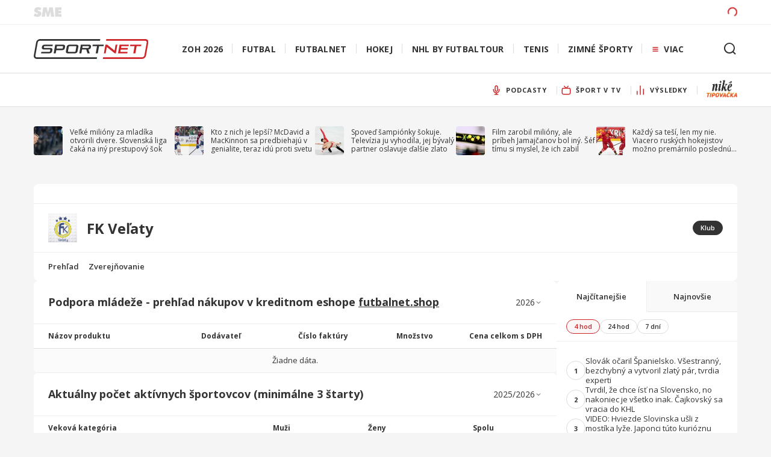

--- FILE ---
content_type: text/html; charset=utf-8
request_url: https://sportnet.sme.sk/futbalnet/k/fk-velaty/zverejnovanie/?year=2022
body_size: 36527
content:
<!DOCTYPE html><html lang="sk"><head><meta charSet="utf-8"/><meta name="viewport" content="width=device-width, initial-scale=1, maximum-scale=1, shrink-to-fit=no"/><meta name="viewport" content="width=device-width, initial-scale=1"/><link rel="preload" as="image" href="https://mediamanager.ws/images/200x0xmedia/pages/s/sportnet.sme.sk/2020/09/logo.svg"/><link rel="preload" as="image" href="https://mediamanager.ws/images/24x24xmedia/pages/s/sportnet.sme.sk/2022/08/podcasty.svg"/><link rel="preload" as="image" href="https://mediamanager.ws/images/24x24xmedia/pages/s/sportnet.sme.sk/2022/03/sport-v-tv.svg"/><link rel="preload" as="image" href="https://mediamanager.ws/images/24x24xmedia/pages/s/sportnet.sme.sk/2021/11/vysledky.svg"/><link rel="preload" as="image" href="https://mediamanager.ws/images/0x0xresize/pages/s/sportnet.sme.sk/2025/12/sportnet-logo-nike-tipovac-ka.jpg.webp"/><link rel="stylesheet" href="/futbalnet/_next/static/css/1924d741ba92950f.css" data-precedence="next"/><link rel="preload" as="script" fetchPriority="low" href="/futbalnet/_next/static/chunks/webpack-71d65f304d5c447e.js"/><script src="/futbalnet/_next/static/chunks/fd9d1056-cb0a42cfd58a4cb9.js" async=""></script><script src="/futbalnet/_next/static/chunks/2117-26b76a015699ccfd.js" async=""></script><script src="/futbalnet/_next/static/chunks/main-app-5294d1645fe5526e.js" async=""></script><script src="/futbalnet/_next/static/chunks/2130-55c6de796dca6f45.js" async=""></script><script src="/futbalnet/_next/static/chunks/8037-b82898cebbb42fed.js" async=""></script><script src="/futbalnet/_next/static/chunks/5726-fc75fc3a06d2b46f.js" async=""></script><script src="/futbalnet/_next/static/chunks/7393-ba764f37f3feb4dd.js" async=""></script><script src="/futbalnet/_next/static/chunks/7330-f615075c6c0eca20.js" async=""></script><script src="/futbalnet/_next/static/chunks/8642-ad97c5cf975d5c8f.js" async=""></script><script src="/futbalnet/_next/static/chunks/6372-ce67ef7064e121ce.js" async=""></script><script src="/futbalnet/_next/static/chunks/4655-df2bb6735d755bce.js" async=""></script><script src="/futbalnet/_next/static/chunks/6142-c7a7a6cfafc05614.js" async=""></script><script src="/futbalnet/_next/static/chunks/8066-7b8246e4ac3253c9.js" async=""></script><script src="/futbalnet/_next/static/chunks/4937-6894d70ecbcd3ac4.js" async=""></script><script src="/futbalnet/_next/static/chunks/968-0112707cb8d57b6e.js" async=""></script><script src="/futbalnet/_next/static/chunks/4761-0adc86fa87dcf794.js" async=""></script><script src="/futbalnet/_next/static/chunks/app/k/%5BclubUrl%5D/(club)/(pages)/layout-0618cbfcffaf92ee.js" async=""></script><script src="/futbalnet/_next/static/chunks/app/k/%5BclubUrl%5D/(club)/(overview)/layout-c65554dea7946555.js" async=""></script><script src="/futbalnet/_next/static/chunks/2942-7ccc33a1d8679a11.js" async=""></script><script src="/futbalnet/_next/static/chunks/4801-bb0a2853eba16476.js" async=""></script><script src="/futbalnet/_next/static/chunks/2327-b6f182e595c9f54c.js" async=""></script><script src="/futbalnet/_next/static/chunks/app/k/%5BclubUrl%5D/(club)/layout-8026c6a1f9b98f56.js" async=""></script><script src="/futbalnet/_next/static/chunks/aaea2bcf-72f2a2e4caa35e57.js" async=""></script><script src="/futbalnet/_next/static/chunks/e8686b1f-ec187c3902086269.js" async=""></script><script src="/futbalnet/_next/static/chunks/6388-e6125a16286dfcdc.js" async=""></script><script src="/futbalnet/_next/static/chunks/3203-dd78f682f270c431.js" async=""></script><script src="/futbalnet/_next/static/chunks/8832-71e1a41066e7bdc2.js" async=""></script><script src="/futbalnet/_next/static/chunks/3705-c458d7b723627999.js" async=""></script><script src="/futbalnet/_next/static/chunks/5651-233c854011a31bb1.js" async=""></script><script src="/futbalnet/_next/static/chunks/6019-3584f23bde346bee.js" async=""></script><script src="/futbalnet/_next/static/chunks/4172-890a28a5cbcc0239.js" async=""></script><script src="/futbalnet/_next/static/chunks/8202-192c63160d53b448.js" async=""></script><script src="/futbalnet/_next/static/chunks/6314-5b5accd12c7f7b4c.js" async=""></script><script src="/futbalnet/_next/static/chunks/4682-44888e37763701d3.js" async=""></script><script src="/futbalnet/_next/static/chunks/app/k/%5BclubUrl%5D/(club)/(overview)/page-442a5b47f32ba84a.js" async=""></script><script src="/futbalnet/_next/static/chunks/app/k/%5BclubUrl%5D/(club)/(pages)/zverejnovanie/page-5f2ccbca914a7fa2.js" async=""></script><script src="/futbalnet/_next/static/chunks/4332-5d1e03d1ae8769de.js" async=""></script><script src="/futbalnet/_next/static/chunks/4021-ef99268b42d38404.js" async=""></script><script src="/futbalnet/_next/static/chunks/app/layout-b05c06bd0ba00344.js" async=""></script><script src="/futbalnet/_next/static/chunks/app/error-f4b21ea25c34fe79.js" async=""></script><link rel="preload" href="https://widget.sportnet.sk/v13/live-widget.js" as="script"/><link rel="preload" href="/futbalnet/js/forumSportnetWidgetHandler_v0_2.js" as="script"/><link rel="preload" href="/futbalnet/js/smeSportnetAdvertAdapter_v0_1.js" as="script"/><link rel="preload" href="//imasdk.googleapis.com/js/sdkloader/ima3.js" as="script"/><meta name="admanager" class="_header"/><meta id="sme-header" name="sme-header"/><meta name="robots" content="max-image-preview:large"/><meta name="google" content="notranslate"/><title>FK Veľaty - zverejňovanie  | SPORTNET</title><meta name="description" content="FK Veľaty - zverejňovanie: Ako dopadli najnovšie zápasy? Pozrite si live výsledky, štatistiky, profily hráčov FK Veľaty."/><link rel="canonical" href="https://sportnet.sme.sk/futbalnet/k/fk-velaty/zverejnovanie/"/><meta property="og:title" content="FK Veľaty - zverejňovanie  | SPORTNET"/><meta property="og:description" content="FK Veľaty - zverejňovanie: Ako dopadli najnovšie zápasy? Pozrite si live výsledky, štatistiky, profily hráčov FK Veľaty."/><meta property="og:url" content="https://sportnet.sme.sk/futbalnet/k/fk-velaty/zverejnovanie/"/><meta property="og:locale" content="sk_SK"/><meta property="og:image" content="https://api.sportnet.online/data/ppo/fk-velaty.futbalnet.sk/ab20e877-e35f-4796-bbeb-907818320464.jpeg"/><meta property="og:type" content="website"/><meta name="twitter:card" content="summary_large_image"/><meta name="twitter:title" content="FK Veľaty - zverejňovanie  | SPORTNET"/><meta name="twitter:description" content="FK Veľaty - zverejňovanie: Ako dopadli najnovšie zápasy? Pozrite si live výsledky, štatistiky, profily hráčov FK Veľaty."/><meta name="twitter:image" content="https://api.sportnet.online/data/ppo/fk-velaty.futbalnet.sk/ab20e877-e35f-4796-bbeb-907818320464.jpeg"/><link rel="icon" href="/futbalnet/favicon.ico" type="image/x-icon" sizes="48x48"/><link rel="icon" href="/futbalnet/icon.png?a52a8443f9c085ef" type="image/png" sizes="16x16"/><link rel="icon" href="/futbalnet/icon2.png?c4b45edcfc80fdde" type="image/png" sizes="32x32"/><link rel="apple-touch-icon" href="/futbalnet/apple-icon.png?8e0282db22dc0bfa" type="image/png" sizes="180x180"/><meta name="next-size-adjust"/><script>(self.__next_s=self.__next_s||[]).push([0,{"children":"if (!window.videoplayerAnalytics) {\n    window.videoplayerAnalytics = function (event) {\n      if (event.data.videoEvent) {\n        var video = event.data.videoEvent.video;\n        window.dataLayer = window.dataLayer || [];\n        var dataLayerEvent = {\n          event: 'video-play',\n          eventCategory: 'video-play',\n          eventAction:\n            video.match && video.match.competition\n              ? '[' +\n                (video.match.competition.__issfId ||\n                  video.match.competition._id) +\n                '] ' +\n                video.match.competition.name +\n                (video.match.competitionPart\n                  ? ' / ' + video.match.competitionPart.name\n                  : '')\n              : video.title,\n          eventLabel:\n            video.match && video.match.competition\n              ? '[' +\n                (video.match.__issfId || video.match._id) +\n                '] [' +\n                video.category +\n                '] ' +\n                video.match.teams\n                  .map(function (t) {\n                    return t ? t.name : '';\n                  })\n                  .join(' - ')\n              : video.title,\n        };\n        window.dataLayer.push(dataLayerEvent);\n      }\n    };\n    window.addEventListener('message', window.videoplayerAnalytics, false);\n  }","id":"video-js-sme-scripts"}])</script><script>(self.__next_s=self.__next_s||[]).push(["/futbalnet/js/smeSportnetAdvertAdapter_v0_1.js",{}])</script><noscript><iframe
title="analytics.googleTagManager"
src="https://www.googletagmanager.com/ns.html?id=GTM-P3Z6JG"
height="0"
width="0"
style="display:none;visibility:hidden"
></iframe>
</noscript><link rel="stylesheet" href="https://use.typekit.net/rke2zwl.css"/><script src="/futbalnet/_next/static/chunks/polyfills-42372ed130431b0a.js" noModule=""></script><style data-styled="" data-styled-version="6.1.17">.UjYwL{padding:1rem;}/*!sc*/
@media (min-width: 48rem){.UjYwL{padding:1.5rem;}}/*!sc*/
@media (min-width: 20rem){.UjYwL{padding:0;}}/*!sc*/
data-styled.g1[id="sc-b94b8fb9-0"]{content:"UjYwL,"}/*!sc*/
.hzlpLt{font-size:0.75rem;color:rgba(29, 129, 196, 1);}/*!sc*/
.hzlpLt:hover{text-decoration:underline;}/*!sc*/
data-styled.g2[id="sc-944ea29c-0"]{content:"hzlpLt,"}/*!sc*/
.bseiRk{font-size:0.75rem;color:rgba(29, 129, 196, 1);}/*!sc*/
.bseiRk:hover{text-decoration:underline;}/*!sc*/
data-styled.g3[id="sc-944ea29c-1"]{content:"bseiRk,"}/*!sc*/
.jpuydM{display:flex;align-items:center;gap:0.75rem;padding:1rem;cursor:initial;}/*!sc*/
@media (min-width: 48rem){.jpuydM{padding:1.5rem;}}/*!sc*/
data-styled.g8[id="sc-c143a2b0-0"]{content:"jpuydM,"}/*!sc*/
.bpXDSX{font-weight:700;color:rgba(51, 51, 51, 1);font-size:0.875rem;line-height:1.3;}/*!sc*/
@media (min-width: 48rem){.bpXDSX{font-size:1.125rem;}}/*!sc*/
.iuSjpd{font-weight:700;color:rgba(51, 51, 51, 1);font-size:1.125rem;line-height:1.3;}/*!sc*/
@media (min-width: 48rem){.iuSjpd{font-size:1.5rem;}}/*!sc*/
data-styled.g9[id="sc-c143a2b0-1"]{content:"bpXDSX,iuSjpd,"}/*!sc*/
.kpsEWr{flex:1;display:flex;flex-direction:column;gap:0.5rem;}/*!sc*/
data-styled.g12[id="sc-c143a2b0-4"]{content:"kpsEWr,"}/*!sc*/
.qzxzo{padding:0.75rem 1rem;}/*!sc*/
@media (min-width: 48rem){.qzxzo{padding:1rem 1.5rem;}}/*!sc*/
data-styled.g13[id="sc-37e384e5-0"]{content:"qzxzo,"}/*!sc*/
.iLmFXU{border-radius:0.5rem;overflow:hidden;background-color:rgba(255, 255, 255, 1);}/*!sc*/
.iLmFXU>div:not(:last-child){border-bottom:1px solid rgba(51, 51, 51, 0.08);}/*!sc*/
data-styled.g14[id="sc-2d100f26-0"]{content:"iLmFXU,"}/*!sc*/
.gZRrIK{font-size:0.6875rem;font-weight:600;}/*!sc*/
data-styled.g15[id="sc-c1129063-0"]{content:"gZRrIK,"}/*!sc*/
.esMBAm{background-color:rgba(255, 255, 255, 1);height:1.5rem;width:fit-content;border:1px solid rgba(221, 221, 221, 1);display:flex;align-items:center;justify-content:center;padding:0 0.75rem;border-radius:0.75rem;line-height:1.3;color:rgba(51, 51, 51, 1);border-color:rgba(207, 37, 40, 1);background-color:rgba(207, 37, 40, 0.04);color:rgba(207, 37, 40, 1);cursor:pointer;}/*!sc*/
.lhVsww{background-color:rgba(255, 255, 255, 1);height:1.5rem;width:fit-content;border:1px solid rgba(221, 221, 221, 1);display:flex;align-items:center;justify-content:center;padding:0 0.75rem;border-radius:0.75rem;line-height:1.3;color:rgba(51, 51, 51, 1);cursor:pointer;}/*!sc*/
.iKRUtr{background-color:rgba(255, 255, 255, 1);height:1.5rem;width:fit-content;border:1px solid rgba(221, 221, 221, 1);display:flex;align-items:center;justify-content:center;padding:0 0.75rem;border-radius:0.75rem;line-height:1.3;color:rgba(51, 51, 51, 1);background-color:rgba(51, 51, 51, 1);color:rgba(255, 255, 255, 1);border-color:rgba(51, 51, 51, 1);cursor:initial;}/*!sc*/
data-styled.g16[id="sc-c1129063-1"]{content:"esMBAm,lhVsww,iKRUtr,"}/*!sc*/
.ZoIRh{flex:0 0 auto;position:relative;overflow:hidden;width:1.5rem;height:1.5rem;}/*!sc*/
@media (min-width: 48rem){.ZoIRh{width:3rem;height:3rem;}}/*!sc*/
data-styled.g18[id="sc-9c88d720-0"]{content:"ZoIRh,"}/*!sc*/
.iQkGSp{display:inline-flex;align-items:center;flex-shrink:0;}/*!sc*/
data-styled.g19[id="sc-d0ae3c1-0"]{content:"iQkGSp,"}/*!sc*/
.lggeCC{margin-right:1rem;}/*!sc*/
data-styled.g22[id="sc-17aaab5a-0"]{content:"lggeCC,"}/*!sc*/
.eCdsIl{display:flex;align-items:center;flex:1;}/*!sc*/
data-styled.g23[id="sc-17aaab5a-1"]{content:"eCdsIl,"}/*!sc*/
.fsXxjM{width:100%;display:flex;align-items:center;justify-content:space-between;padding:1rem;flex:1 0 auto;}/*!sc*/
@media (min-width: 48rem){.fsXxjM{padding:1rem 1.5rem;}}/*!sc*/
data-styled.g24[id="sc-17aaab5a-2"]{content:"fsXxjM,"}/*!sc*/
.jOjUQE{display:flex;flex-direction:column;gap:0.25rem;}/*!sc*/
data-styled.g25[id="sc-17aaab5a-3"]{content:"jOjUQE,"}/*!sc*/
html{font-size:100%;font-family:'__Open_Sans_68ee0a','__Open_Sans_Fallback_68ee0a';overflow-x:hidden;background-color:rgba(234, 234, 234, 1);color:rgba(51, 51, 51, 1);}/*!sc*/
@media (min-width: 48rem){html{background-color:rgba(245, 245, 245, 1);}}/*!sc*/
body{font-family:'__Open_Sans_68ee0a','__Open_Sans_Fallback_68ee0a';}/*!sc*/
*{box-sizing:border-box;min-width:0;font-variant-ligatures:none;text-rendering:geometricPrecision;margin:0;padding:0;font-family:'__Open_Sans_68ee0a','__Open_Sans_Fallback_68ee0a';-webkit-font-smoothing:antialiased;}/*!sc*/
button{color:rgba(51, 51, 51, 1);}/*!sc*/
a{color:inherit;text-decoration:none;}/*!sc*/
.hide-scrollbar{scrollbar-width:none;-ms-overflow-style:none;}/*!sc*/
.hide-scrollbar::-webkit-scrollbar{display:none;}/*!sc*/
.skeleton{animation:jUCVhf 1s linear infinite alternate;}/*!sc*/
.artemis-promo-labels{margin:0;line-height:normal;}/*!sc*/
.artemis-promo-labels:not(.admngr-promo-labels-bfix) span.admngr-c-black-50{padding-left:0.3125rem;font-size:0.75rem;text-transform:uppercase;color:#7f7f7f;font-family:'__Open_Sans_68ee0a','__Open_Sans_Fallback_68ee0a';line-height:normal;}/*!sc*/
.artemis-ad-position{text-align:center;}/*!sc*/
.artemis-ad-position:empty{margin:0;}/*!sc*/
.content-widgets .artemis-promo-labels{margin-top:0;}/*!sc*/
.ad-initial{margin-top:-0.5rem;}/*!sc*/
@media (min-width: 62rem){.ad-initial{margin-top:-1rem;}}/*!sc*/
data-styled.g26[id="sc-global-hNzRRf1"]{content:"sc-global-hNzRRf1,"}/*!sc*/
@keyframes jUCVhf{0%{background-color:rgba(204,204,204,0.24);}100%{background-color:rgba(204,204,204,0.56);}}/*!sc*/
data-styled.g27[id="sc-keyframes-jUCVhf"]{content:"jUCVhf,"}/*!sc*/
.hCiCpd{position:relative;}/*!sc*/
data-styled.g28[id="sc-7c36a632-0"]{content:"hCiCpd,"}/*!sc*/
.glnryb{position:absolute;top:calc(100% - 0.25rem);left:0;z-index:20000;display:none;flex-direction:column;background:white;border:0.0625rem solid rgba(51, 51, 51, 0.08);box-shadow:0px 2px 8px rgba(0, 0, 0, 0.12);border-radius:0.25rem;padding:0.5rem 0;min-width:12.5rem;max-width:12.5rem;max-height:16.875rem;overflow-y:auto;}/*!sc*/
data-styled.g29[id="sc-7c36a632-1"]{content:"glnryb,"}/*!sc*/
.eMuPLh{cursor:pointer;border:none;font-family:'__Open_Sans_68ee0a','__Open_Sans_Fallback_68ee0a';font-weight:400;text-decoration:none;color:inherit;outline:none;background:none;margin:0;padding:0.75rem 1rem;font-size:0.875rem;line-height:1.05rem;flex-shrink:0;display:block;white-space:nowrap;text-overflow:ellipsis;overflow:hidden;color:rgba(51, 51, 51, 1);opacity:1;text-align:left;}/*!sc*/
.eMuPLh:hover,.eMuPLh:active,.eMuPLh:focus{opacity:1;color:rgba(207, 37, 40, 1);background-color:rgba(207,37,40,0.04);}/*!sc*/
data-styled.g30[id="sc-b3c6d1b6-0"]{content:"eMuPLh,"}/*!sc*/
.dkPdJk{margin:0;height:2.5rem;}/*!sc*/
@media (min-width: 62rem){.dkPdJk{height:3.5rem;}}/*!sc*/
.dkPdJk.visibleMenuItem .sc-9f1eea13-0{padding:0 1rem 0 0.5rem;}/*!sc*/
data-styled.g41[id="sc-9f1eea13-1"]{content:"dkPdJk,"}/*!sc*/
.ljDZSX{display:flex;background:transparent;align-items:center;white-space:nowrap;cursor:pointer;font-weight:bold;height:100%;padding:0;letter-spacing:0.055rem;text-transform:uppercase;border:none;font-family:inherit;color:#333;outline:none;position:relative;font-size:0.6875rem;line-height:0.9rem;}/*!sc*/
.ljDZSX :hover{text-decoration:underline;}/*!sc*/
.ljDZSX >div{display:flex;align-items:center;}/*!sc*/
.ljDZSX >div>div{padding:0 1rem;margin-right:-0.0625rem;border-right:0.0625rem solid rgba(221, 221, 221, 1);}/*!sc*/
.ljDZSX.active{border:none;z-index:14;}/*!sc*/
.ljDZSX :hover{text-decoration:underline;}/*!sc*/
.iejACA{display:flex;background:transparent;align-items:center;white-space:nowrap;cursor:pointer;font-weight:bold;height:100%;padding:0;letter-spacing:0.055rem;text-transform:uppercase;border:none;font-family:inherit;color:#333;outline:none;position:relative;font-size:0.6875rem;line-height:0.9rem;}/*!sc*/
.iejACA :hover{text-decoration:underline;}/*!sc*/
.iejACA >div{display:flex;align-items:center;}/*!sc*/
.iejACA >div>div{padding:0 1rem;margin-right:-0.0625rem;border-right:0.0625rem solid rgba(221, 221, 221, 1);}/*!sc*/
.iejACA.active{border:none;z-index:14;}/*!sc*/
.iejACA.active{text-decoration:none;}/*!sc*/
.iejACA :hover{text-decoration:underline;}/*!sc*/
data-styled.g42[id="sc-9f1eea13-2"]{content:"ljDZSX,iejACA,"}/*!sc*/
.jzmIpt{padding-left:0.5rem;flex-shrink:0;width:1.5rem;height:auto;}/*!sc*/
data-styled.g49[id="sc-da677a0f-0"]{content:"jzmIpt,"}/*!sc*/
.eTPSRY{display:flex;flex-direction:column;}/*!sc*/
data-styled.g51[id="sc-bc77de86-0"]{content:"eTPSRY,"}/*!sc*/
.iZFIVN{width:100%;border-bottom:0.0625rem solid rgba(221, 221, 221, 1);position:relative;background:#f9f9f9;}/*!sc*/
@media (min-width: 62rem){.iZFIVN{background:#fff;}}/*!sc*/
data-styled.g52[id="sc-bc77de86-1"]{content:"iZFIVN,"}/*!sc*/
.cOXAEu{height:2.5rem;font-family:'open-sans',sans-serif;max-width:75rem;margin:0 auto -0.0625rem auto;width:100%;flex:1 0 0;position:relative;}/*!sc*/
@media (min-width: 62rem){.cOXAEu{height:3.5rem;}}/*!sc*/
@media (min-width: 75rem){.cOXAEu{padding:0 1rem;}}/*!sc*/
data-styled.g53[id="sc-bc77de86-2"]{content:"cOXAEu,"}/*!sc*/
.fwHHHA{-ms-overflow-style:none;overflow:-moz-scrollbars-none;position:relative;scroll-behavior:smooth;width:100%;margin:0 0 -0.0625rem 0;display:flex;scrollbar-width:0;overflow-x:auto;}/*!sc*/
.fwHHHA ::-webkit-scrollbar{display:none;background-color:transparent;}/*!sc*/
.fwHHHA ::-webkit-scrollbar-track{background-color:transparent;}/*!sc*/
.fwHHHA ::-webkit-scrollbar-thumb{background-color:transparent;}/*!sc*/
.fwHHHA >ul:nth-child(1){justify-content:flex-start;flex-shrink:0;padding-right:0;}/*!sc*/
.fwHHHA >ul:nth-child(2){width:100%;padding-left:0;}/*!sc*/
.fwHHHA >ul:nth-child(3){justify-content:flex-end;flex-shrink:0;display:none;}/*!sc*/
@media (min-width: 62rem){.fwHHHA >ul:nth-child(3){display:flex;}}/*!sc*/
.btmUwY{-ms-overflow-style:none;overflow:-moz-scrollbars-none;position:relative;scroll-behavior:smooth;width:100%;margin:0 0 -0.0625rem 0;display:flex;scrollbar-width:0;overflow:visible;}/*!sc*/
.btmUwY ::-webkit-scrollbar{display:none;background-color:transparent;}/*!sc*/
.btmUwY ::-webkit-scrollbar-track{background-color:transparent;}/*!sc*/
.btmUwY ::-webkit-scrollbar-thumb{background-color:transparent;}/*!sc*/
.btmUwY >ul:nth-child(1){justify-content:flex-start;flex-shrink:0;padding-right:0;}/*!sc*/
.btmUwY >ul:nth-child(2){width:100%;padding-left:0;}/*!sc*/
.btmUwY >ul:nth-child(3){justify-content:flex-end;flex-shrink:0;display:none;}/*!sc*/
@media (min-width: 62rem){.btmUwY >ul:nth-child(3){display:flex;}}/*!sc*/
data-styled.g54[id="sc-bc77de86-3"]{content:"fwHHHA,btmUwY,"}/*!sc*/
.iXaHwl{display:flex;align-items:center;margin-top:-0.25rem;max-width:8.75rem;}/*!sc*/
.iXaHwl >img{height:1.875rem;}/*!sc*/
data-styled.g55[id="sc-bc77de86-4"]{content:"iXaHwl,"}/*!sc*/
.fCMacb{list-style:none;margin:0;display:flex;overflow-x:scroll;padding:0 1rem;visibility:hidden;opacity:0;}/*!sc*/
@media (min-width: 75rem){.fCMacb{padding:0;}}/*!sc*/
.fCMacb >li{display:flex;flex-shrink:0;}/*!sc*/
.fCMacb >li:last-child>*>div{border-right:none;}/*!sc*/
.fCMacb >li:first-child>*>div{margin-left:-1rem;}/*!sc*/
.knRTuJ{list-style:none;margin:0;display:flex;overflow-x:scroll;padding:0 1rem;visibility:hidden;opacity:0;}/*!sc*/
@media (min-width: 75rem){.knRTuJ{padding:0;}}/*!sc*/
.knRTuJ >li{display:flex;flex-shrink:0;}/*!sc*/
.knRTuJ >li:last-child>*>div{border-right:none;}/*!sc*/
.knRTuJ >li:last-child>*>div{border-right:0.0625rem solid rgba(221, 221, 221, 1);margin-right:1rem;width:2rem;}/*!sc*/
.ivAPfh{list-style:none;margin:0;display:flex;overflow-x:scroll;padding:0 1rem;visibility:visible;opacity:1;overflow:visible;}/*!sc*/
@media (min-width: 75rem){.ivAPfh{padding:0;}}/*!sc*/
.ivAPfh >li{display:flex;flex-shrink:0;}/*!sc*/
.ivAPfh >li:last-child>*>div{border-right:none;}/*!sc*/
data-styled.g56[id="sc-bc77de86-5"]{content:"fCMacb,knRTuJ,ivAPfh,"}/*!sc*/
.bLlaqJ{display:block;height:2.5rem;background-color:white;}/*!sc*/
@media (min-width: 62rem){.bLlaqJ{display:none;}}/*!sc*/
data-styled.g60[id="sc-bc77de86-9"]{content:"bLlaqJ,"}/*!sc*/
.bNDpwO{padding:0 0 0 1rem;align-items:center;height:3.5rem;}/*!sc*/
data-styled.g61[id="sc-bc77de86-10"]{content:"bNDpwO,"}/*!sc*/
.eRoICf{padding:0 1rem;max-width:75rem;margin-left:auto;margin-right:auto;width:100%;flex:1 0 0;}/*!sc*/
data-styled.g63[id="sc-6a0faa67-0"]{content:"eRoICf,"}/*!sc*/
.haxHGr{width:100%;padding:1rem;overflow-x:auto;overflow-y:hidden;margin:0;}/*!sc*/
@media (min-width: 62rem){.haxHGr{padding:0 1rem;overflow-x:visible;overflow-y:visible;}}/*!sc*/
data-styled.g64[id="sc-9ca6c51-0"]{content:"haxHGr,"}/*!sc*/
.gtvIQG{list-style:none;display:flex;gap:0.625rem;margin:0;padding:0;min-width:max-content;}/*!sc*/
@media (min-width: 62rem){.gtvIQG{min-width:auto;justify-content:space-between;margin-top:2rem;margin-bottom:2rem;}}/*!sc*/
data-styled.g65[id="sc-9ca6c51-1"]{content:"gtvIQG,"}/*!sc*/
.hMbcWS{padding:0;}/*!sc*/
data-styled.g66[id="sc-9ca6c51-2"]{content:"hMbcWS,"}/*!sc*/
.MpxfE{flex:1;display:flex;flex-direction:row;align-items:center;font-family:'open-sans',sans-serif;font-weight:400;color:rgba(51, 51, 51, 1);word-break:break-word;}/*!sc*/
data-styled.g67[id="sc-9ca6c51-3"]{content:"MpxfE,"}/*!sc*/
.eSkvTL{display:-webkit-box;-webkit-line-clamp:3;-webkit-box-orient:vertical;overflow:hidden;text-overflow:ellipsis;font-family:'__Open_Sans_68ee0a','__Open_Sans_Fallback_68ee0a';color:rgba(51, 51, 51, 1);font-size:0.75rem;line-height:0.9rem;cursor:pointer;border:none;font-weight:400;text-decoration:none;outline:none;background:none;word-break:break-word;max-width:12.5rem;}/*!sc*/
.eSkvTL:hover,.eSkvTL:active,.eSkvTL:focus{text-decoration:underline;}/*!sc*/
data-styled.g68[id="sc-9ca6c51-4"]{content:"eSkvTL,"}/*!sc*/
.drTwZV{position:relative;display:flex;align-items:center;justify-content:center;margin:0 0.75rem auto 0;flex-shrink:0;}/*!sc*/
data-styled.g69[id="sc-9ca6c51-5"]{content:"drTwZV,"}/*!sc*/
.cLwrzH{width:3rem;height:3rem;object-fit:cover;border-radius:0.25rem;}/*!sc*/
data-styled.g70[id="sc-9ca6c51-6"]{content:"cLwrzH,"}/*!sc*/
.eToQin{display:flex;flex-direction:column;}/*!sc*/
data-styled.g71[id="sc-9ca6c51-7"]{content:"eToQin,"}/*!sc*/
.jGikFZ{margin:0;position:relative;cursor:pointer;outline:0;vertical-align:baseline;text-shadow:none;font-style:normal;text-decoration:none;user-select:none;font-family:'__Open_Sans_68ee0a','__Open_Sans_Fallback_68ee0a';}/*!sc*/
.jGikFZ:disabled{background-color:rgba(249,249,249,1);color:rgba(51, 51, 51, 0.56);}/*!sc*/
.jGikFZ:disabled:hover,.jGikFZ:disabled:focus,.jGikFZ:disabled:visited{background-color:rgba(249,249,249,1);}/*!sc*/
data-styled.g73[id="sc-493dac2-0"]{content:"jGikFZ,"}/*!sc*/
.dJHFtx{display:inline-flex;align-items:center;justify-content:center;font-weight:700;text-transform:uppercase;line-height:1.3;letter-spacing:0.88px;color:#fff;background-color:rgba(207, 37, 40, 1);border:none;box-shadow:0px 2px 4px rgba(0, 0, 0, 0.12);font-size:0.625rem;border-radius:0.5rem;height:2.5rem;width:100%;padding:0 1.5rem;}/*!sc*/
.dJHFtx:hover,.dJHFtx:active,.dJHFtx:focus{background:rgba(207, 37, 40, 1);}/*!sc*/
@media (min-width: 37.5rem){.dJHFtx{font-size:0.6875rem;}}/*!sc*/
@media (min-width: 37.5rem){.dJHFtx{height:3rem;width:100%;}}/*!sc*/
.dJHFtx .icon{margin-right:0.5rem;}/*!sc*/
data-styled.g74[id="sc-493dac2-1"]{content:"dJHFtx,"}/*!sc*/
.hbtBWe{display:flex;width:100%;background:rgba(51, 51, 51, 1);color:rgba(255, 255, 255, 0.56);font-family:'open-sans',sans-serif;}/*!sc*/
data-styled.g75[id="sc-91cb76ee-0"]{content:"hbtBWe,"}/*!sc*/
.jFUbNr{display:flex;padding:0 1rem;width:100%;margin-bottom:3rem;}/*!sc*/
@media (min-width: 75rem){.jFUbNr{padding:0;}}/*!sc*/
data-styled.g76[id="sc-91cb76ee-1"]{content:"jFUbNr,"}/*!sc*/
.dkpMJZ{display:none;}/*!sc*/
@media (min-width: 62rem){.dkpMJZ{display:block;width:17%;}}/*!sc*/
data-styled.g77[id="sc-91cb76ee-2"]{content:"dkpMJZ,"}/*!sc*/
@media (min-width: 75rem){.irdOcS{margin-left:1rem;margin-right:1rem;}}/*!sc*/
data-styled.g78[id="sc-91cb76ee-3"]{content:"irdOcS,"}/*!sc*/
.eBFWdE{margin-top:1.5rem;padding-left:0;padding-right:0;}/*!sc*/
data-styled.g79[id="sc-91cb76ee-4"]{content:"eBFWdE,"}/*!sc*/
.cIHuGw{width:100%;display:flex;}/*!sc*/
data-styled.g80[id="sc-91cb76ee-5"]{content:"cIHuGw,"}/*!sc*/
.jXrJMF{display:flex;flex-wrap:wrap;justify-content:flex-start;align-items:flex-start;margin:0;padding:0;list-style:none;position:relative;width:100%;}/*!sc*/
.jXrJMF>li{padding:0.5rem 0;width:50%;flex:0 0 auto;}/*!sc*/
@media (min-width: 62rem){.jXrJMF>li{width:25%;}}/*!sc*/
.jXrJMF>li>a{border:none;display:flex;cursor:pointer;align-items:center;font-family:'open-sans',sans-serif;font-weight:400;text-decoration:none;color:inherit;outline:none;background:none;margin:0;font-size:0.875rem;line-height:1.1875rem;word-break:break-word;color:rgba(255, 255, 255, 0.56);}/*!sc*/
.jXrJMF>li>a :hover,.jXrJMF>li>a :active,.jXrJMF>li>a :focus{text-decoration:underline;}/*!sc*/
data-styled.g81[id="sc-91cb76ee-6"]{content:"jXrJMF,"}/*!sc*/
.XvsYF{display:flex;align-items:center;list-style-type:none;align-self:center;margin:0;padding:0;line-height:1.1875rem;}/*!sc*/
data-styled.g82[id="sc-91cb76ee-7"]{content:"XvsYF,"}/*!sc*/
.dgcBlN{padding-bottom:3.5rem;border-bottom:0.125rem solid rgba(255,255,255,0.16);}/*!sc*/
@media (min-width: 62rem){.dgcBlN{width:100%;display:flex;justify-content:space-between;align-items:center;padding-bottom:2rem;}}/*!sc*/
data-styled.g83[id="sc-91cb76ee-8"]{content:"dgcBlN,"}/*!sc*/
.bRnzdW{display:flex;flex-direction:column;padding:0 1rem;}/*!sc*/
@media (min-width: 48rem){.bRnzdW{flex-direction:row;align-items:center;}}/*!sc*/
@media (min-width: 75rem){.bRnzdW{padding:0;}}/*!sc*/
data-styled.g84[id="sc-91cb76ee-9"]{content:"bRnzdW,"}/*!sc*/
.grlzkU{font-size:0.75rem;margin-bottom:1.5rem;font-weight:600;}/*!sc*/
@media (min-width: 48rem){.grlzkU{display:flex;align-items:center;margin-bottom:0;}}/*!sc*/
data-styled.g85[id="sc-91cb76ee-10"]{content:"grlzkU,"}/*!sc*/
.ldonuh{display:flex;flex-wrap:wrap;position:relative;}/*!sc*/
data-styled.g86[id="sc-91cb76ee-11"]{content:"ldonuh,"}/*!sc*/
.hJgjBf{display:none;}/*!sc*/
@media (min-width: 20rem){.hJgjBf{display:block;font-size:0.75rem;margin-left:0.5rem;font-weight:600;}}/*!sc*/
data-styled.g87[id="sc-91cb76ee-12"]{content:"hJgjBf,"}/*!sc*/
.hXXeYb{margin-bottom:1rem;flex:0 0 25%;}/*!sc*/
@media (min-width: 20rem){.hXXeYb{display:flex;align-items:center;flex:0 0 50%;}}/*!sc*/
@media (min-width: 48rem){.hXXeYb{flex:0 0 auto;margin-left:1.5rem;margin-bottom:0;}}/*!sc*/
data-styled.g88[id="sc-91cb76ee-13"]{content:"hXXeYb,"}/*!sc*/
.brvHim{color:rgba(255, 255, 255, 0.56);}/*!sc*/
@media (min-width: 20rem){.brvHim{display:flex;align-items:center;}}/*!sc*/
.brvHim :hover .sc-91cb76ee-12{text-decoration:underline;}/*!sc*/
data-styled.g89[id="sc-91cb76ee-14"]{content:"brvHim,"}/*!sc*/
.dMMApW{width:2.5rem;height:2.5rem;display:flex;align-items:center;justify-content:center;border-radius:50%;border:0.0625rem solid rgba(255,255,255,0.16);}/*!sc*/
data-styled.g90[id="sc-91cb76ee-15"]{content:"dMMApW,"}/*!sc*/
.bLnSKP{display:flex;align-items:center;padding:0 1rem;margin-bottom:3.5rem;}/*!sc*/
@media (min-width: 62rem){.bLnSKP{margin-top:0;}}/*!sc*/
@media (min-width: 75rem){.bLnSKP{margin-top:0;padding:0;}}/*!sc*/
data-styled.g91[id="sc-91cb76ee-16"]{content:"bLnSKP,"}/*!sc*/
.cYjkfg.cYjkfg{width:100%;background-color:rgba(255,255,255,0.08);border:none;border-radius:0.25rem;box-shadow:none;font-size:0.875rem;font-weight:600;color:#fff;line-height:1.1875rem;text-decoration:underline;outline:0;text-transform:none;letter-spacing:normal;}/*!sc*/
.cYjkfg.cYjkfg:hover{background-color:rgba(255,255,255,0.08);}/*!sc*/
data-styled.g92[id="sc-91cb76ee-17"]{content:"cYjkfg,"}/*!sc*/
.lkCLuJ{margin-top:0.0625rem;transform:rotate(180deg);}/*!sc*/
data-styled.g93[id="sc-91cb76ee-18"]{content:"lkCLuJ,"}/*!sc*/
.cFjYuN{margin-right:0.5rem;}/*!sc*/
data-styled.g94[id="sc-91cb76ee-19"]{content:"cFjYuN,"}/*!sc*/
.fpdwbN{color:rgba(255, 255, 255, 0.56);font-size:0.75rem;line-height:1.0625rem;width:0.4375rem;margin:0 0.5rem;text-align:center;flex:0 0 auto;display:block;}/*!sc*/
data-styled.g95[id="sc-91cb76ee-20"]{content:"fpdwbN,"}/*!sc*/
.bbLtLl{display:none;}/*!sc*/
@media (min-width: 62rem){.bbLtLl{color:rgba(255, 255, 255, 0.56);font-size:0.75rem;line-height:1.0625rem;width:0.4375rem;margin:0 0.5rem;text-align:center;flex:0 0 auto;display:block;}}/*!sc*/
data-styled.g96[id="sc-91cb76ee-21"]{content:"bbLtLl,"}/*!sc*/
.faANOP a{color:rgba(255, 255, 255, 0.56);font-size:0.75rem;white-space:nowrap;flex-shrink:0;display:flex;}/*!sc*/
.faANOP a :hover,.faANOP a :active,.faANOP a :focus{text-decoration:underline;}/*!sc*/
data-styled.g97[id="sc-91cb76ee-22"]{content:"faANOP,"}/*!sc*/
.gljHHV{font-weight:400;font-size:0.75rem;line-height:1.0625rem;}/*!sc*/
data-styled.g98[id="sc-91cb76ee-23"]{content:"gljHHV,"}/*!sc*/
.kMAGXd{display:flex;justify-content:center;align-items:center;margin:2rem 1rem;gap:0.5rem;}/*!sc*/
@media (min-width: 62rem){.kMAGXd{justify-content:space-between;flex-direction:row-reverse;margin:2rem 1rem 3.5rem 1rem;}}/*!sc*/
@media (min-width: 75rem){.kMAGXd{margin:2rem 0rem 3.5rem 0rem;}}/*!sc*/
data-styled.g99[id="sc-91cb76ee-24"]{content:"kMAGXd,"}/*!sc*/
.isNObN{display:flex;align-items:center;}/*!sc*/
data-styled.g100[id="sc-91cb76ee-25"]{content:"isNObN,"}/*!sc*/
.lhQJbu{display:none;align-items:center;overflow-x:auto;}/*!sc*/
@media (min-width: 62rem){.lhQJbu{display:flex;}}/*!sc*/
data-styled.g101[id="sc-91cb76ee-26"]{content:"lhQJbu,"}/*!sc*/
.fmOplT{display:flex;align-items:center;overflow-x:auto;margin-top:2.5rem;}/*!sc*/
@media (min-width: 62rem){.fmOplT{display:none;}}/*!sc*/
data-styled.g102[id="sc-91cb76ee-27"]{content:"fmOplT,"}/*!sc*/
.koMaxk{display:flex;align-items:center;}/*!sc*/
data-styled.g103[id="sc-91cb76ee-28"]{content:"koMaxk,"}/*!sc*/
.hUehPK{height:1rem;width:1rem;}/*!sc*/
data-styled.g105[id="sc-57863ca3-0"]{content:"hUehPK,"}/*!sc*/
.eKxLNQ{height:100%;width:100%;animation:rotate 1s infinite linear;border:0.15384615384615385rem solid rgba(207, 37, 40, 1);border-right-color:transparent;border-radius:50%;}/*!sc*/
@keyframes rotate{0%{transform:rotate(360deg);}100%{transform:rotate(0deg);}}/*!sc*/
data-styled.g106[id="sc-57863ca3-1"]{content:"eKxLNQ,"}/*!sc*/
.bBxsKp{display:flex;flex:0 1 auto;color:rgba(221, 221, 221, 1);}/*!sc*/
.bBxsKp .icon{width:auto;height:0.75rem;}/*!sc*/
@media (min-width: 37.5rem){.bBxsKp .icon{height:1rem;}}/*!sc*/
data-styled.g116[id="sc-f6c4360c-0"]{content:"bBxsKp,"}/*!sc*/
.ljiVqE{background-color:rgba(255, 255, 255, 1);color:rgba(0, 0, 0, 1);width:100%;height:2.5625rem;border-bottom:1px solid rgba(51, 51, 51, 0.08);}/*!sc*/
data-styled.g117[id="sc-b9bcf4e9-0"]{content:"ljiVqE,"}/*!sc*/
.iSHvsB{display:flex;height:100%;align-items:center;justify-content:space-between;}/*!sc*/
data-styled.g118[id="sc-b9bcf4e9-1"]{content:"iSHvsB,"}/*!sc*/
.fGHBxw{display:flex;align-items:center;}/*!sc*/
data-styled.g119[id="sc-b9bcf4e9-2"]{content:"fGHBxw,"}/*!sc*/
.lgVokx{border:none;background:none;cursor:pointer;display:flex;flex-direction:column;align-items:center;padding:0;flex-shrink:0;width:1.5rem;height:1.5rem;padding:0.125rem;position:relative;}/*!sc*/
.lgVokx :active{outline:none;}/*!sc*/
data-styled.g121[id="sc-ce852698-0"]{content:"lgVokx,"}/*!sc*/
.jTeghM{display:block;position:absolute;left:0.125rem;height:0.125rem;border-radius:0.5rem;background-color:rgba(51, 51, 51, 1);transform-origin:left center;transition:all 200ms ease-in-out;}/*!sc*/
data-styled.g122[id="sc-ce852698-1"]{content:"jTeghM,"}/*!sc*/
.kntFcs{top:0.25rem;width:1.25rem;}/*!sc*/
data-styled.g123[id="sc-ce852698-2"]{content:"kntFcs,"}/*!sc*/
.lhEsVW{top:0.6875rem;width:1rem;}/*!sc*/
data-styled.g124[id="sc-ce852698-3"]{content:"lhEsVW,"}/*!sc*/
.kdPgDO{top:1.125rem;width:1.25rem;}/*!sc*/
data-styled.g125[id="sc-ce852698-4"]{content:"kdPgDO,"}/*!sc*/
.brLQjH{position:relative;z-index:100;height:0.0625rem;width:100%;background-color:rgba(221, 221, 221, 1);display:none;}/*!sc*/
@media (min-width: 62rem){.brLQjH{display:block;}}/*!sc*/
data-styled.g126[id="sc-814c2f33-0"]{content:"brLQjH,"}/*!sc*/
.ifupkP{position:relative;z-index:202;}/*!sc*/
data-styled.g147[id="sc-3e6f12d1-1"]{content:"ifupkP,"}/*!sc*/
.frJmov{display:flex;flex-direction:column;background:rgba(255, 255, 255, 1);position:relative;z-index:101;}/*!sc*/
data-styled.g149[id="sc-3e6f12d1-3"]{content:"frJmov,"}/*!sc*/
.fryTXa{display:flex;justify-content:space-between;align-items:center;min-height:3.5rem;min-height:4rem;}/*!sc*/
@media (min-width: 62rem){.fryTXa{min-height:5rem;}}/*!sc*/
data-styled.g150[id="sc-3e6f12d1-4"]{content:"fryTXa,"}/*!sc*/
.rfwKg{border:none;background:none;cursor:pointer;display:flex;justify-content:center;align-items:center;padding:0;flex-shrink:0;}/*!sc*/
.rfwKg :active{outline:none;}/*!sc*/
data-styled.g151[id="sc-3e6f12d1-5"]{content:"rfwKg,"}/*!sc*/
@media (min-width: 62rem){.buemjo{margin:0 0 0 0.5rem;}}/*!sc*/
data-styled.g152[id="sc-3e6f12d1-6"]{content:"buemjo,"}/*!sc*/
.iQFwyY{text-decoration:none;flex-shrink:0;display:flex;justify-content:center;align-items:center;height:1.5rem;padding:0;}/*!sc*/
@media (min-width: 62rem){.iQFwyY{margin:0 2rem 0 0;height:2.0625rem;}}/*!sc*/
data-styled.g153[id="sc-3e6f12d1-7"]{content:"iQFwyY,"}/*!sc*/
.dEOoFR{height:100%;}/*!sc*/
data-styled.g155[id="sc-3e6f12d1-9"]{content:"dEOoFR,"}/*!sc*/
.hbjeTo{margin:1px 0.5rem 0 0;}/*!sc*/
data-styled.g156[id="sc-3e6f12d1-10"]{content:"hbjeTo,"}/*!sc*/
.isvgTm{display:none;flex-wrap:wrap;align-items:center;flex-shrink:0;margin:0rem 1.25rem 0rem -0.75rem;padding:0;list-style:none;}/*!sc*/
@media (min-width: 62rem){.isvgTm{display:flex;}}/*!sc*/
.isvgTm .main-navigation-link{border:none;display:flex;cursor:pointer;align-items:center;font-family:'__Open_Sans_68ee0a','__Open_Sans_Fallback_68ee0a';text-decoration:none;color:inherit;outline:none;background:none;margin:0;padding:0.125rem 0.75rem;font-size:0.875rem;word-break:break-word;color:rgba(51, 51, 51, 1);}/*!sc*/
.isvgTm .main-navigation-link:hover,.isvgTm .main-navigation-link:active,.isvgTm .main-navigation-link:focus{color:rgba(207, 37, 40, 1);}/*!sc*/
.isvgTm .main-navigation-link:hover .sc-3e6f12d1-10 svg path,.isvgTm .main-navigation-link:active .sc-3e6f12d1-10 svg path,.isvgTm .main-navigation-link:focus .sc-3e6f12d1-10 svg path{fill:rgba(207, 37, 40, 1);}/*!sc*/
data-styled.g157[id="sc-3e6f12d1-11"]{content:"isvgTm,"}/*!sc*/
.dHnhxP{display:flex;align-items:center;list-style-type:none;align-self:center;margin:0;padding:0;flex-shrink:0;text-transform:uppercase;position:relative;}/*!sc*/
.dHnhxP:after{content:'';width:0.0625rem;height:1rem;background:#ddd;position:absolute;right:0;top:50%;transform:translateY(-50%);}/*!sc*/
.dHnhxP .main-navigation-link{font-weight:bold;letter-spacing:0.0175rem;font-size:0.875rem;padding:0 1rem;}/*!sc*/
.dHnhxP:last-child:after{width:0;}/*!sc*/
.dHnhxP:last-child button{padding-top:12px;padding-bottom:12px;font-weight:bold;}/*!sc*/
data-styled.g158[id="sc-3e6f12d1-12"]{content:"dHnhxP,"}/*!sc*/
.inPmVS{display:flex;align-items:center;justify-content:flex-end;}/*!sc*/
data-styled.g159[id="sc-3e6f12d1-13"]{content:"inPmVS,"}/*!sc*/
.jwLciw{display:flex;align-items:center;}/*!sc*/
@media (min-width: 62rem){.jwLciw{display:none;}}/*!sc*/
data-styled.g160[id="sc-3e6f12d1-14"]{content:"jwLciw,"}/*!sc*/
.iWXUZ{height:100%;position:fixed;top:0px;right:0;bottom:0;left:0;z-index:99;transition:all 0.3s;background-color:rgba(0,0,0,0.5);pointer-events:none;opacity:0;}/*!sc*/
data-styled.g161[id="sc-3e6f12d1-15"]{content:"iWXUZ,"}/*!sc*/
.hYWKXj.hYWKXj{margin-left:auto;margin-right:auto;background-color:rgba(234, 234, 234, 1);}/*!sc*/
.hYWKXj.hYWKXj:empty{display:none;}/*!sc*/
@media (min-width: 37.5rem){.hYWKXj.hYWKXj{display:none;}}/*!sc*/
data-styled.g166[id="sc-ea137b26-0"]{content:"hYWKXj,"}/*!sc*/
.cUKrSQ{max-width:75rem;min-height:6.25rem;margin:0 auto;width:100%;margin-top:1.5rem;display:none;}/*!sc*/
@media (min-width: 62rem){.cUKrSQ{margin-top:2rem;}}/*!sc*/
@media (min-width: 37.5rem){.cUKrSQ{display:block;}}/*!sc*/
data-styled.g167[id="sc-cd5c034a-0"]{content:"cUKrSQ,"}/*!sc*/
.fTOzKb.fTOzKb{margin:0.5rem auto;}/*!sc*/
@media (min-width: 62rem){.fTOzKb.fTOzKb{margin:1.5rem auto;}}/*!sc*/
data-styled.g168[id="sc-19825e7a-0"]{content:"fTOzKb,"}/*!sc*/
.ffHEkG{position:relative;position:sticky;top:5.5625rem;max-width:75rem;width:100%;margin:0 auto;display:none;margin-top:1.5rem;}/*!sc*/
@media (min-width: 62rem){.ffHEkG{display:block;}}/*!sc*/
@media (min-width: 62rem){.ffHEkG{margin-top:2rem;}}/*!sc*/
data-styled.g169[id="sc-41a5cda0-0"]{content:"ffHEkG,"}/*!sc*/
.iGHyop{max-width:300px;}/*!sc*/
data-styled.g170[id="sc-41a5cda0-1"]{content:"iGHyop,"}/*!sc*/
.fbpYJJ{max-width:1200px;margin-left:auto;margin-right:auto;width:100%;flex:1 0 0;display:flex;flex-direction:column;gap:0.5rem;justify-content:center;}/*!sc*/
@media (min-width:992px){.fbpYJJ{padding:0rem 1.25rem 0.5rem;gap:1rem;}}/*!sc*/
@media (min-width:1240px){.fbpYJJ{padding:0rem 1.25rem 0.5rem;}}/*!sc*/
data-styled.g171[id="sc-ecb9ea3-0"]{content:"fbpYJJ,"}/*!sc*/
.cFttOh{max-width:1200px;background-color:#ffffff;width:100%;border-radius:0.5rem;padding:0 1rem;}/*!sc*/
data-styled.g172[id="sc-ecb9ea3-1"]{content:"cFttOh,"}/*!sc*/
.nSJGs{overflow-x:auto;width:100%;}/*!sc*/
data-styled.g173[id="sc-27d95c9e-0"]{content:"nSJGs,"}/*!sc*/
.eYQFee{width:100%;border-collapse:collapse;font-size:0.75rem;line-height:1.3;}/*!sc*/
@media (min-width: 37.5rem){.eYQFee{font-size:0.8125rem;}}/*!sc*/
data-styled.g174[id="sc-27d95c9e-1"]{content:"eYQFee,"}/*!sc*/
.bvPdAP{text-align:center;background-color:inherit;padding:0.125rem 0;}/*!sc*/
.bvPdAP:first-child{padding-left:1rem;}/*!sc*/
.bvPdAP:last-child{padding-right:1rem;}/*!sc*/
@media (min-width: 48rem){.bvPdAP:first-child{padding-left:1.5rem;}.bvPdAP:last-child{padding-right:1.5rem;}}/*!sc*/
.kmApSr{text-align:left;background-color:inherit;padding:0.125rem 0;}/*!sc*/
.kmApSr:first-child{padding-left:1rem;}/*!sc*/
.kmApSr:last-child{padding-right:1rem;}/*!sc*/
@media (min-width: 48rem){.kmApSr:first-child{padding-left:1.5rem;}.kmApSr:last-child{padding-right:1.5rem;}}/*!sc*/
.lpnQAr{text-align:left;background-color:inherit;padding:0.125rem 0;font-weight:700;}/*!sc*/
.lpnQAr:first-child{padding-left:1rem;}/*!sc*/
.lpnQAr:last-child{padding-right:1rem;}/*!sc*/
@media (min-width: 48rem){.lpnQAr:first-child{padding-left:1.5rem;}.lpnQAr:last-child{padding-right:1.5rem;}}/*!sc*/
.hbWLCP{text-align:center;background-color:inherit;padding:0.125rem 0;font-weight:700;}/*!sc*/
.hbWLCP:first-child{padding-left:1rem;}/*!sc*/
.hbWLCP:last-child{padding-right:1rem;}/*!sc*/
@media (min-width: 48rem){.hbWLCP:first-child{padding-left:1.5rem;}.hbWLCP:last-child{padding-right:1.5rem;}}/*!sc*/
data-styled.g176[id="sc-80018f6b-0"]{content:"bvPdAP,kmApSr,lpnQAr,hbWLCP,"}/*!sc*/
.iTQWmW{font-weight:700;text-align:left;font-size:0.75rem;line-height:1.3;background-color:inherit;width:12.5rem;min-width:12.5rem;}/*!sc*/
.iTQWmW:first-child{padding-left:1rem;}/*!sc*/
.iTQWmW:last-child{padding-right:1rem;}/*!sc*/
@media (min-width: 48rem){.iTQWmW:first-child{padding-left:1.5rem;}.iTQWmW:last-child{padding-right:1.5rem;}}/*!sc*/
.iTQWmW:first-child,.iTQWmW:last-child{width:13.5rem;min-width:13.5rem;}/*!sc*/
@media (min-width: 37.5rem){.iTQWmW{width:12.5rem;min-width:12.5rem;}.iTQWmW:first-child,.iTQWmW:last-child{width:14rem;min-width:14rem;}}/*!sc*/
.hNYa-dK{font-weight:700;text-align:left;font-size:0.75rem;line-height:1.3;background-color:inherit;width:8.125rem;min-width:8.125rem;}/*!sc*/
.hNYa-dK:first-child{padding-left:1rem;}/*!sc*/
.hNYa-dK:last-child{padding-right:1rem;}/*!sc*/
@media (min-width: 48rem){.hNYa-dK:first-child{padding-left:1.5rem;}.hNYa-dK:last-child{padding-right:1.5rem;}}/*!sc*/
.hNYa-dK:first-child,.hNYa-dK:last-child{width:9.125rem;min-width:9.125rem;}/*!sc*/
@media (min-width: 37.5rem){.hNYa-dK{width:8.125rem;min-width:8.125rem;}.hNYa-dK:first-child,.hNYa-dK:last-child{width:9.625rem;min-width:9.625rem;}}/*!sc*/
.jKaMoO{font-weight:700;text-align:left;font-size:0.75rem;line-height:1.3;background-color:inherit;width:5.625rem;min-width:5.625rem;}/*!sc*/
.jKaMoO:first-child{padding-left:1rem;}/*!sc*/
.jKaMoO:last-child{padding-right:1rem;}/*!sc*/
@media (min-width: 48rem){.jKaMoO:first-child{padding-left:1.5rem;}.jKaMoO:last-child{padding-right:1.5rem;}}/*!sc*/
.jKaMoO:first-child,.jKaMoO:last-child{width:6.625rem;min-width:6.625rem;}/*!sc*/
@media (min-width: 37.5rem){.jKaMoO{width:5.625rem;min-width:5.625rem;}.jKaMoO:first-child,.jKaMoO:last-child{width:7.125rem;min-width:7.125rem;}}/*!sc*/
.fscySl{font-weight:700;text-align:right;font-size:0.75rem;line-height:1.3;background-color:inherit;width:5.625rem;min-width:5.625rem;}/*!sc*/
.fscySl:first-child{padding-left:1rem;}/*!sc*/
.fscySl:last-child{padding-right:1rem;}/*!sc*/
@media (min-width: 48rem){.fscySl:first-child{padding-left:1.5rem;}.fscySl:last-child{padding-right:1.5rem;}}/*!sc*/
.fscySl:first-child,.fscySl:last-child{width:6.625rem;min-width:6.625rem;}/*!sc*/
@media (min-width: 37.5rem){.fscySl{width:5.625rem;min-width:5.625rem;}.fscySl:first-child,.fscySl:last-child{width:7.125rem;min-width:7.125rem;}}/*!sc*/
.fbAQFp{font-weight:700;text-align:right;font-size:0.75rem;line-height:1.3;background-color:inherit;width:8.75rem;min-width:8.75rem;}/*!sc*/
.fbAQFp:first-child{padding-left:1rem;}/*!sc*/
.fbAQFp:last-child{padding-right:1rem;}/*!sc*/
@media (min-width: 48rem){.fbAQFp:first-child{padding-left:1.5rem;}.fbAQFp:last-child{padding-right:1.5rem;}}/*!sc*/
.fbAQFp:first-child,.fbAQFp:last-child{width:9.75rem;min-width:9.75rem;}/*!sc*/
@media (min-width: 37.5rem){.fbAQFp{width:8.75rem;min-width:8.75rem;}.fbAQFp:first-child,.fbAQFp:last-child{width:10.25rem;min-width:10.25rem;}}/*!sc*/
.geswuW{font-weight:700;text-align:left;font-size:0.75rem;line-height:1.3;background-color:inherit;width:6.875rem;min-width:6.875rem;}/*!sc*/
.geswuW:first-child{padding-left:1rem;}/*!sc*/
.geswuW:last-child{padding-right:1rem;}/*!sc*/
@media (min-width: 48rem){.geswuW:first-child{padding-left:1.5rem;}.geswuW:last-child{padding-right:1.5rem;}}/*!sc*/
.geswuW:first-child,.geswuW:last-child{width:7.875rem;min-width:7.875rem;}/*!sc*/
@media (min-width: 37.5rem){.geswuW{width:6.875rem;min-width:6.875rem;}.geswuW:first-child,.geswuW:last-child{width:8.375rem;min-width:8.375rem;}}/*!sc*/
.kzwYnm{font-weight:700;text-align:center;font-size:0.75rem;line-height:1.3;background-color:inherit;width:4rem;min-width:4rem;}/*!sc*/
.kzwYnm:first-child{padding-left:1rem;}/*!sc*/
.kzwYnm:last-child{padding-right:1rem;}/*!sc*/
@media (min-width: 48rem){.kzwYnm:first-child{padding-left:1.5rem;}.kzwYnm:last-child{padding-right:1.5rem;}}/*!sc*/
.kzwYnm:first-child,.kzwYnm:last-child{width:5rem;min-width:5rem;}/*!sc*/
@media (min-width: 37.5rem){.kzwYnm{width:4rem;min-width:4rem;}.kzwYnm:first-child,.kzwYnm:last-child{width:5.5rem;min-width:5.5rem;}}/*!sc*/
data-styled.g177[id="sc-17362aca-0"]{content:"iTQWmW,hNYa-dK,jKaMoO,fscySl,fbAQFp,geswuW,kzwYnm,"}/*!sc*/
.yGROC tr:first-child{background-color:rgba(255, 255, 255, 1);}/*!sc*/
data-styled.g178[id="sc-55ae9bf8-0"]{content:"yGROC,"}/*!sc*/
.PqJMf{outline:none;height:2.5rem;border-bottom:1px solid rgba(51, 51, 51, 0.08);background-color:rgba(255, 255, 255, 1);}/*!sc*/
.PqJMf:nth-child(odd){background-color:#FBFBFB;}/*!sc*/
data-styled.g179[id="sc-cc4ef762-0"]{content:"PqJMf,"}/*!sc*/
.dgheTy{max-width:21rem;width:21rem;margin-left:-1.1875rem;display:none;}/*!sc*/
@media (min-width: 62rem){.dgheTy{display:block;}}/*!sc*/
data-styled.g1125[id="sc-49346fd0-0"]{content:"dgheTy,"}/*!sc*/
.TDrDl{max-width:75rem;margin-left:auto;margin-right:auto;width:100%;overflow:hidden;}/*!sc*/
data-styled.g1126[id="sc-2d223c1e-0"]{content:"TDrDl,"}/*!sc*/
.hecteb{display:flex;overflow-x:scroll;}/*!sc*/
data-styled.g1127[id="sc-cef49119-0"]{content:"hecteb,"}/*!sc*/
.ecOCIu{margin:0;padding:0;white-space:nowrap;overflow-x:auto;padding:0 1.75rem 0 0;user-select:none;display:flex;background-color:rgba(255, 255, 255, 1);}/*!sc*/
data-styled.g1128[id="sc-9494471a-0"]{content:"ecOCIu,"}/*!sc*/
.iVuKho{position:relative;}/*!sc*/
data-styled.g1129[id="sc-9494471a-1"]{content:"iVuKho,"}/*!sc*/
.hQeqBJ{position:absolute;top:0;bottom:0;right:0;width:3.75rem;background:linear-gradient(90deg, rgba(255,255,255,0), rgba(255, 255, 255, 1));pointer-events:none;}/*!sc*/
data-styled.g1130[id="sc-9494471a-2"]{content:"hQeqBJ,"}/*!sc*/
.ctYBkJ{color:rgba(51, 51, 51, 1);padding:0.75rem 0.5rem;font-weight:600;font-size:0.75rem;line-height:1.2;display:flex;align-items:center;gap:0.25rem;flex:0 0 auto;}/*!sc*/
.ctYBkJ:first-child{padding-left:1rem;}/*!sc*/
@media (min-width: 48rem){.ctYBkJ:first-child{padding-left:1.5rem;}}/*!sc*/
.ctYBkJ:hover{text-decoration:none;}/*!sc*/
@media (min-width: 48rem){.ctYBkJ{font-size:0.8125rem;padding:1rem 0.5rem;}.ctYBkJ:hover{color:rgba(207, 37, 40, 1);}}/*!sc*/
data-styled.g1131[id="sc-9494471a-3"]{content:"ctYBkJ,"}/*!sc*/
.fDLFmy{width:fit-content;display:flex;flex-wrap:wrap;gap:0.25rem;}/*!sc*/
data-styled.g1143[id="sc-61d3b511-0"]{content:"fDLFmy,"}/*!sc*/
.brStlJ{display:flex;align-items:center;gap:0.5rem;overflow-x:auto;overflow-y:hidden;}/*!sc*/
data-styled.g1144[id="sc-944a698f-0"]{content:"brStlJ,"}/*!sc*/
.bggcMM{list-style-type:none;display:flex;flex-direction:column;padding:1rem 0;}/*!sc*/
@media (min-width: 48rem){.bggcMM{padding:1.5rem 0;}}/*!sc*/
data-styled.g1213[id="sc-490ecbd0-0"]{content:"bggcMM,"}/*!sc*/
.aZtoq{list-style-type:none;display:flex;flex-direction:column;gap:1rem;padding:1rem 0;}/*!sc*/
@media (min-width: 48rem){.aZtoq{padding:1.5rem 0;}}/*!sc*/
data-styled.g1220[id="sc-7e0b8c48-0"]{content:"aZtoq,"}/*!sc*/
.bwOCIN{display:flex;align-items:center;gap:1rem;color:rgba(51, 51, 51, 1);padding:0 1rem;}/*!sc*/
.bwOCIN:hover{text-decoration:none;}/*!sc*/
.bwOCIN:hover p{text-decoration:underline;}/*!sc*/
data-styled.g1221[id="sc-7e0b8c48-1"]{content:"bwOCIN,"}/*!sc*/
.cpqwlB{width:2rem;height:2rem;border-radius:100%;display:flex;justify-content:center;align-items:center;font-size:0.6875rem;font-weight:700;line-height:1.41;border:1px solid rgba(221, 221, 221, 1);text-decoration:none;}/*!sc*/
data-styled.g1222[id="sc-7e0b8c48-2"]{content:"cpqwlB,"}/*!sc*/
.kBkZme{font-size:0.75rem;line-height:1.3;flex:1;}/*!sc*/
@media (min-width: 48rem){.kBkZme{font-size:0.8125rem;}}/*!sc*/
data-styled.g1223[id="sc-7e0b8c48-3"]{content:"kBkZme,"}/*!sc*/
.ejWvjY{display:grid;grid-template-columns:1fr 1fr;}/*!sc*/
data-styled.g1226[id="sc-bd7953e6-0"]{content:"ejWvjY,"}/*!sc*/
.jOvBsn{height:3.25rem;border:none;border-radius:0;font-size:0.875rem;font-weight:700;background-color:rgba(249, 249, 249, 1);cursor:pointer;border-bottom:1px solid rgba(51, 51, 51, 0.08);background-color:rgba(255, 255, 255, 1);border-bottom-color:transparent;}/*!sc*/
.jOvBsn:first-child{border-right:1px solid rgba(51, 51, 51, 0.08);}/*!sc*/
@media (min-width: 48rem){.jOvBsn{font-weight:600;font-size:0.8125rem;}}/*!sc*/
.hAyHN{height:3.25rem;border:none;border-radius:0;font-size:0.875rem;font-weight:700;background-color:rgba(249, 249, 249, 1);cursor:pointer;border-bottom:1px solid rgba(51, 51, 51, 0.08);}/*!sc*/
.hAyHN:first-child{border-right:1px solid rgba(51, 51, 51, 0.08);}/*!sc*/
@media (min-width: 48rem){.hAyHN{font-weight:600;font-size:0.8125rem;}}/*!sc*/
data-styled.g1227[id="sc-bd7953e6-1"]{content:"jOvBsn,hAyHN,"}/*!sc*/
.cHjwrA{display:none;display:flex;flex-direction:column;}/*!sc*/
.dGhWPw{display:none;}/*!sc*/
data-styled.g1228[id="sc-bd7953e6-2"]{content:"cHjwrA,dGhWPw,"}/*!sc*/
.cYFtvo{padding:0.75rem 1rem;border-bottom:1px solid rgba(51, 51, 51, 0.08);}/*!sc*/
data-styled.g1229[id="sc-bd7953e6-3"]{content:"cYFtvo,"}/*!sc*/
.eSwXTn{-webkit-appearance:none;-moz-appearance:none;appearance:none;border:none;background:transparent;padding:0;margin:0;font-family:inherit;outline:none;font-size:0.8125rem;color:rgba(51, 51, 51, 1);cursor:pointer;}/*!sc*/
@media (min-width: 48rem){.eSwXTn{font-size:0.875rem;}}/*!sc*/
data-styled.g1325[id="sc-c2538a3e-0"]{content:"eSwXTn,"}/*!sc*/
.fYZZiL{position:relative;display:flex;align-items:center;gap:0.25rem;}/*!sc*/
.fYZZiL path{stroke-width:0.0625rem;}/*!sc*/
data-styled.g1326[id="sc-c2538a3e-1"]{content:"fYZZiL,"}/*!sc*/
.gvRssV{text-decoration:underline;}/*!sc*/
data-styled.g1327[id="sc-bbc599d4-0"]{content:"gvRssV,"}/*!sc*/
</style></head><body><div id="sme-pager"></div><!--$--><!--/$--><header class="sc-3e6f12d1-0 fuhswm"><div class="sc-b9bcf4e9-0 ljiVqE sc-3e6f12d1-1 ifupkP"><div class="sc-6a0faa67-0 eRoICf sc-b9bcf4e9-1 iSHvsB"><a href="https://www.sme.sk/" target="_blank" rel="noopener noreferrer" class="sc-944ea29c-0 hzlpLt sc-f6c4360c-0 bBxsKp"><span class="sc-d0ae3c1-0 iQkGSp icon"><svg xmlns="http://www.w3.org/2000/svg" viewBox="0 0 69.373 24" height="100%"><path fill="currentColor" d="M0,21.724H0c6.126,3.514,19.145,4.5,19.189-6.126,0-5.856-9.5-5.766-9.5-8.153,0-2.883,6.037.269,6.622.721.81-2.027,1.668-4.054,2.521-6.081C12.883-1.113,1.261-1.2,1.261,8.438c0,5.81,9.055,5.495,9.055,8.018,0,3.468-7.253-.946-7.659-1.216C1.8,17.4.9,19.564,0,21.726Zm43.155,1.983h8.2L47.66.508h-8.6L35.722,13.031h-.137L32.434.508h-8.6l-3.964,23.2h8.243L29.46,10.282l3.695,13.425h4.954L41.8,10.282l1.352,13.425Zm10.494,0v.044H69.37V17.445H61.848V15.012h6.666V9.065H61.848V6.813h7.343V.506H53.649v23.2Z" transform="translate(0.002 -0.147)"></path></svg></span></a><div class="sc-b9bcf4e9-2 fGHBxw"><div data-testid="Loader" class="sc-57863ca3-0 hUehPK"><div class="sc-57863ca3-1 eKxLNQ"></div></div></div></div></div><div class="sc-3e6f12d1-2"></div><nav class="sc-3e6f12d1-3 frJmov"><div class="sc-6a0faa67-0 eRoICf sc-3e6f12d1-4 fryTXa"><div class="sc-3e6f12d1-14 jwLciw"><button class="sc-ce852698-0 lgVokx"><span class="sc-ce852698-1 sc-ce852698-2 jTeghM kntFcs"></span><span class="sc-ce852698-1 sc-ce852698-3 jTeghM lhEsVW"></span><span class="sc-ce852698-1 sc-ce852698-4 jTeghM kdPgDO"></span></button></div><a href="https://sportnet.sme.sk" class="sc-944ea29c-0 hzlpLt sc-3e6f12d1-7 iQFwyY"><img alt="logo" src="https://mediamanager.ws/images/200x0xmedia/pages/s/sportnet.sme.sk/2020/09/logo.svg" class="sc-3e6f12d1-9 dEOoFR"/></a><ul class="sc-3e6f12d1-11 isvgTm"><li class="sc-3e6f12d1-12 dHnhxP"><a href="https://sportnet.sme.sk/olympijske-hry/zimna-olympiada/2026/" class="sc-944ea29c-0 hzlpLt main-navigation-link">ZOH 2026</a></li><li class="sc-3e6f12d1-12 dHnhxP"><a href="https://sportnet.sme.sk/futbal/" class="sc-944ea29c-0 hzlpLt main-navigation-link">Futbal</a></li><li class="sc-3e6f12d1-12 dHnhxP"><a href="https://sportnet.sme.sk/futbalnet/" class="sc-944ea29c-0 hzlpLt main-navigation-link">Futbalnet</a></li><li class="sc-3e6f12d1-12 dHnhxP"><a href="https://sportnet.sme.sk/hokej/" class="sc-944ea29c-0 hzlpLt main-navigation-link">Hokej</a></li><li class="sc-3e6f12d1-12 dHnhxP"><a href="https://sportnet.sme.sk/nhl-by-futbaltour/" class="sc-944ea29c-0 hzlpLt main-navigation-link">NHL by FutbalTour</a></li><li class="sc-3e6f12d1-12 dHnhxP"><a href="https://sportnet.sme.sk/tenis/" class="sc-944ea29c-0 hzlpLt main-navigation-link">Tenis</a></li><li class="sc-3e6f12d1-12 dHnhxP"><a href="https://sportnet.sme.sk/zimne-sporty/" class="sc-944ea29c-0 hzlpLt main-navigation-link">Zimné športy</a></li><li class="sc-3e6f12d1-12 dHnhxP"><div class="sc-7c36a632-0 hCiCpd"><button class="main-navigation-link"><span class="sc-d0ae3c1-0 iQkGSp icon sc-3e6f12d1-10 hbjeTo"><svg version="1.1" xmlns="http://www.w3.org/2000/svg" xmlns:xlink="http://www.w3.org/1999/xlink" viewBox="0 0 12 12" width="12" height="12"><path fill="#CF2528" d="M10,3.8H2C1.6,3.8,1.3,3.4,1.3,3S1.6,2.3,2,2.3h8c0.4,0,0.8,0.3,0.8,0.8S10.4,3.8,10,3.8z M10.8,6c0-0.4-0.3-0.8-0.8-0.8H2 C1.6,5.3,1.3,5.6,1.3,6S1.6,6.8,2,6.8h8C10.4,6.8,10.8,6.4,10.8,6z M10.8,9c0-0.4-0.3-0.8-0.8-0.8H2C1.6,8.3,1.3,8.6,1.3,9 S1.6,9.8,2,9.8h8C10.4,9.8,10.8,9.4,10.8,9z"></path></svg></span>VIAC</button><div class="sc-7c36a632-1 glnryb dropdown-body"><a href="https://sportnet.sme.sk/halove-sporty/" class="sc-944ea29c-0 hzlpLt sc-b3c6d1b6-0 eMuPLh">Halové športy</a><a href="https://sportnet.sme.sk/cyklistika/" class="sc-944ea29c-0 hzlpLt sc-b3c6d1b6-0 eMuPLh">Cyklistika</a><a href="https://sportnet.sme.sk/formula-1/" class="sc-944ea29c-0 hzlpLt sc-b3c6d1b6-0 eMuPLh">Formula 1</a><a href="https://sportnet.sme.sk/dalsie-sporty/" class="sc-944ea29c-0 hzlpLt sc-b3c6d1b6-0 eMuPLh">Ďalšie športy</a><a href="https://sportnet.sme.sk/futbalove-stadiony/" class="sc-944ea29c-0 hzlpLt sc-b3c6d1b6-0 eMuPLh">Futbalové štadióny</a><a href="https://sportnet.sme.sk/vysledky/" class="sc-944ea29c-0 hzlpLt sc-b3c6d1b6-0 eMuPLh">Výsledky</a><a href="https://sportnet.sme.sk/mma/" class="sc-944ea29c-0 hzlpLt sc-b3c6d1b6-0 eMuPLh">MMA</a><a href="https://sportnet.sme.sk/spomienky-na-ligu-majstrov/" class="sc-944ea29c-0 hzlpLt sc-b3c6d1b6-0 eMuPLh">Spomienky na Ligu majstrov</a><a href="https://sportnet.sme.sk/zivot-po-kariere/" class="sc-944ea29c-0 hzlpLt sc-b3c6d1b6-0 eMuPLh">Život po kariére</a><a href="https://sportnet.sme.sk/sportnet-na-vychode/" class="sc-944ea29c-0 hzlpLt sc-b3c6d1b6-0 eMuPLh">Sportnet na východe</a><a href="https://sportnet.sme.sk/blog/" class="sc-944ea29c-0 hzlpLt sc-b3c6d1b6-0 eMuPLh">Blog</a><a href="https://sportnet.sme.sk/sportove-osobnosti/" class="sc-944ea29c-0 hzlpLt sc-b3c6d1b6-0 eMuPLh">Športové osobnosti</a></div></div></li></ul><div class="sc-3e6f12d1-13 inPmVS"><button data-testid="CL_Search_Icon_Search" class="sc-3e6f12d1-5 sc-3e6f12d1-6 rfwKg buemjo"><span class="sc-d0ae3c1-0 iQkGSp icon"><svg width="24" height="24" version="1.1" id="Layer_1" x="0px" y="0px" viewBox="0 0 16 16" xml:space="preserve"><path fill="rgba(51, 51, 51, 1)" d="M14.5,13.5L12,11.1c0.8-1,1.3-2.3,1.3-3.7c0-3.3-2.7-6-6-6c-3.3,0-6,2.7-6,6c0,3.3,2.7,6,6,6c1.4,0,2.7-0.5,3.7-1.3l2.5,2.5  L14.5,13.5z M2.7,7.3c0-2.6,2.1-4.7,4.7-4.7S12,4.8,12,7.3S9.9,12,7.3,12C4.8,12,2.7,9.9,2.7,7.3z"></path></svg></span></button></div></div><div class="sc-814c2f33-0 brLQjH"></div></nav></header><div class="sc-3e6f12d1-15 iWXUZ"></div><div class="sc-bc77de86-0 eTPSRY"><div color="#fff" class="sc-bc77de86-1 sc-bc77de86-9 iZFIVN bLlaqJ"><div class="sc-bc77de86-2 cOXAEu"><div class="sc-bc77de86-3 fwHHHA"><ul id="leftPaddedMenu" class="sc-bc77de86-5 fCMacb"></ul></div></div></div><div class="sc-bc77de86-1 iZFIVN"><div class="sc-bc77de86-2 cOXAEu"><div class="sc-bc77de86-3 btmUwY"><ul class="sc-bc77de86-5 knRTuJ"></ul><ul class="sc-bc77de86-5 fCMacb"><li class="sc-9f1eea13-1 dkPdJk"><a class="sc-944ea29c-1 bseiRk sc-9f1eea13-2 ljDZSX" href="/futbalnet/"><div><div class="sc-9f1eea13-0 biPscb">Prehľad<!-- --> </div></div></a></li><li class="sc-9f1eea13-1 dkPdJk"><a class="sc-944ea29c-1 bseiRk sc-9f1eea13-2 ljDZSX" href="/futbalnet/z/"><div><div class="sc-9f1eea13-0 biPscb">Zväzy<!-- --> </div></div></a></li><li class="sc-9f1eea13-1 dkPdJk"><a href="/futbalnet/s/" class="sc-944ea29c-0 hzlpLt sc-9f1eea13-2 ljDZSX"><div><div class="sc-9f1eea13-0 biPscb">Súťaže<!-- --> </div></div></a></li><li class="sc-9f1eea13-1 dkPdJk"><a class="sc-944ea29c-1 bseiRk sc-9f1eea13-2 ljDZSX" href="/futbalnet/k/"><div><div class="sc-9f1eea13-0 biPscb">Kluby<!-- --> </div></div></a></li><li class="sc-9f1eea13-1 dkPdJk"><a class="sc-944ea29c-1 bseiRk sc-9f1eea13-2 ljDZSX" href="/futbalnet/clenovia/"><div><div class="sc-9f1eea13-0 biPscb">Členovia<!-- --> </div></div></a></li><li class="sc-9f1eea13-1 dkPdJk"><a class="sc-944ea29c-1 bseiRk sc-9f1eea13-2 ljDZSX" href="/futbalnet/prestupy-hostovania/"><div><div class="sc-9f1eea13-0 biPscb">Prestupy<!-- --> </div></div></a></li><li class="sc-9f1eea13-1 dkPdJk"><a class="sc-944ea29c-1 bseiRk sc-9f1eea13-2 ljDZSX" href="/futbalnet/pikosky/"><div><div class="sc-9f1eea13-0 biPscb">Pikošky<!-- --> </div></div></a></li></ul><ul class="sc-bc77de86-5 ivAPfh"><li class="sc-9f1eea13-1 dkPdJk visibleMenuItem"><a href="https://sportnet.sme.sk/podcasty/" class="sc-944ea29c-0 hzlpLt sc-9f1eea13-2 iejACA"><div><img src="https://mediamanager.ws/images/24x24xmedia/pages/s/sportnet.sme.sk/2022/08/podcasty.svg" alt="Podcasty" height="24" class="sc-da677a0f-0 jzmIpt"/><div class="sc-9f1eea13-0 biPscb">Podcasty<!-- --> </div></div></a></li><li class="sc-9f1eea13-1 dkPdJk visibleMenuItem"><a href="https://sportnet.sme.sk/tv-program/" class="sc-944ea29c-0 hzlpLt sc-9f1eea13-2 iejACA"><div><img src="https://mediamanager.ws/images/24x24xmedia/pages/s/sportnet.sme.sk/2022/03/sport-v-tv.svg" alt="Šport v TV" height="24" class="sc-da677a0f-0 jzmIpt"/><div class="sc-9f1eea13-0 biPscb">Šport v TV<!-- --> </div></div></a></li><li class="sc-9f1eea13-1 dkPdJk visibleMenuItem"><a href="https://sportnet.sme.sk/vysledky/" class="sc-944ea29c-0 hzlpLt sc-9f1eea13-2 iejACA"><div><img src="https://mediamanager.ws/images/24x24xmedia/pages/s/sportnet.sme.sk/2021/11/vysledky.svg" alt="Výsledky" height="24" class="sc-da677a0f-0 jzmIpt"/><div class="sc-9f1eea13-0 biPscb">Výsledky<!-- --> </div></div></a></li><li class="sc-bc77de86-10 bNDpwO"><a href="https://www.nike.sk/clanky/tipovacka?utm_source=sportnet.sk&amp;utm_medium=logo&amp;utm_content=tipovacka&amp;utm_campaign=TIPOVACKA" target="_blank" rel="noopener noreferrer" class="sc-bc77de86-4 iXaHwl"><img src="https://mediamanager.ws/images/0x0xresize/pages/s/sportnet.sme.sk/2025/12/sportnet-logo-nike-tipovac-ka.jpg.webp" alt="Nike darts night logo" height="100%" width="auto" class="sc-bc77de86-11 bUBqCk"/></a></li></ul></div></div></div><div></div></div><!--$!--><template data-dgst="BAILOUT_TO_CLIENT_SIDE_RENDERING"></template><!--/$--><div class="sc-6a0faa67-0 eRoICf sc-9ca6c51-2 hMbcWS"><div class="sc-9ca6c51-0 haxHGr"><ul class="sc-9ca6c51-1 gtvIQG"><li class="sc-9ca6c51-3 MpxfE"><a href="https://sportnet.sme.sk/spravy/futbal-najdrahsi-hrac-slovenskej-ligy-porovanie-prestupy-nike-liga-2025-2026/" class="sc-944ea29c-0 hzlpLt sc-9ca6c51-4 sc-9ca6c51-5 eSkvTL drTwZV"><img src="https://mediamanager.ws/images/96x96xmedia/pages/s/sportnet.sme.sk/2025/10/20251002-kl-slovan-strasburg-11162547.jpg.webp" alt="Nino Marcelli hlavičkuje v zápase Konferenčnej ligy medzi Slovanom Bratislava a Racingom Štrasburg." loading="lazy" class="sc-9ca6c51-6 cLwrzH"/></a><span class="sc-9ca6c51-7 eToQin"><a href="https://sportnet.sme.sk/spravy/futbal-najdrahsi-hrac-slovenskej-ligy-porovanie-prestupy-nike-liga-2025-2026/" class="sc-944ea29c-0 hzlpLt sc-9ca6c51-4 eSkvTL">Veľké milióny za mladíka otvorili dvere. Slovenská liga čaká na iný prestupový šok</a></span></li><li class="sc-9ca6c51-3 MpxfE"><a href="https://sportnet.sme.sk/spravy/hokej-connor-mcdavid-nathan-mackinnon-porovnanie-analyza-edmonton-colorado-nhl-2025-2026/" class="sc-944ea29c-0 hzlpLt sc-9ca6c51-4 sc-9ca6c51-5 eSkvTL drTwZV"><img src="https://mediamanager.ws/images/0x0x2000x1125-96x96xmedia/pages/s/sportnet.sme.sk/2026/01/connor-mcdavid-nathan-mackinnon.png.webp" alt="Connor McDavid a Nathan MacKinnon." loading="lazy" class="sc-9ca6c51-6 cLwrzH"/></a><span class="sc-9ca6c51-7 eToQin"><a href="https://sportnet.sme.sk/spravy/hokej-connor-mcdavid-nathan-mackinnon-porovnanie-analyza-edmonton-colorado-nhl-2025-2026/" class="sc-944ea29c-0 hzlpLt sc-9ca6c51-4 eSkvTL">Kto z nich je lepší? McDavid a MacKinnon sa predbiehajú v genialite, teraz idú proti svetu</a></span></li><li class="sc-9ca6c51-3 MpxfE"><a href="https://sportnet.sme.sk/spravy/krasokorculovanie-tance-na-lade-fournier-beaudry-cizeron-papadakis-pribeh-me-2026/" class="sc-944ea29c-0 hzlpLt sc-9ca6c51-4 sc-9ca6c51-5 eSkvTL drTwZV"><img src="https://mediamanager.ws/images/96x96xmedia/pages/s/sportnet.sme.sk/2022/02/papadakis-cizeron-free-dance-reu.jpg.webp" alt="Gabriella Papadakisová a Guillaume Cizeron." loading="lazy" class="sc-9ca6c51-6 cLwrzH"/></a><span class="sc-9ca6c51-7 eToQin"><a href="https://sportnet.sme.sk/spravy/krasokorculovanie-tance-na-lade-fournier-beaudry-cizeron-papadakis-pribeh-me-2026/" class="sc-944ea29c-0 hzlpLt sc-9ca6c51-4 eSkvTL">Spoveď šampiónky šokuje. Televízia ju vyhodila, jej bývalý partner oslavuje ďalšie zlato</a></span></li><li class="sc-9ca6c51-3 MpxfE"><a href="https://sportnet.sme.sk/spravy/boby-jamajka-porovnanie-film-kokosy-na-snehu-zoh-calgary-1988/" class="sc-944ea29c-0 hzlpLt sc-9ca6c51-4 sc-9ca6c51-5 eSkvTL drTwZV"><img src="https://mediamanager.ws/images/140x188x1772x996-96x96xmedia/pages/s/sportnet.sme.sk/2026/01/1988-02-10t000000z-1-mt1aci4641273-rtrmadp-3-sport.JPG.webp" alt="Jamajský štvorbob počas ZOH v Calgary v roku 1988. " loading="lazy" class="sc-9ca6c51-6 cLwrzH"/></a><span class="sc-9ca6c51-7 eToQin"><a href="https://sportnet.sme.sk/spravy/boby-jamajka-porovnanie-film-kokosy-na-snehu-zoh-calgary-1988/" class="sc-944ea29c-0 hzlpLt sc-9ca6c51-4 eSkvTL">Film zarobil milióny, ale príbeh Jamajčanov bol iný. Šéf tímu si myslel, že ich zabil</a></span></li><li class="sc-9ca6c51-3 MpxfE"><a href="https://sportnet.sme.sk/spravy/hokej-ruski-hraci-reakcie-na-neucast-zoh-2026/" class="sc-944ea29c-0 hzlpLt sc-9ca6c51-4 sc-9ca6c51-5 eSkvTL drTwZV"><img src="https://mediamanager.ws/images/0x0x2000x1125-96x96xmedia/pages/s/sportnet.sme.sk/2025/04/oveckin-neubauer.jpg.webp" alt="Alexander Ovečkin a Michail Sergačov v drese Ruska." loading="lazy" class="sc-9ca6c51-6 cLwrzH"/></a><span class="sc-9ca6c51-7 eToQin"><a href="https://sportnet.sme.sk/spravy/hokej-ruski-hraci-reakcie-na-neucast-zoh-2026/" class="sc-944ea29c-0 hzlpLt sc-9ca6c51-4 eSkvTL">Každý sa teší, len my nie. Viacero ruských hokejistov možno premárnilo poslednú šancu</a></span></li></ul></div></div><div id="admngr-top_ad_place" class="sc-41a5cda0-0 ffHEkG"></div><div class="sc-ecb9ea3-0 fbpYJJ"><div class="sc-ecb9ea3-1 cFttOh"><sportnet-live-widget data-id="sportnet.sme.sk-widget-1" mobile-padding-top="16" mobile-padding-bottom="16" desktop-padding-top="32" desktop-padding-bottom="32"></sportnet-live-widget></div></div><div class="page"><div class="sc-2d100f26-0 iLmFXU"><div class="sc-37e384e5-0 qzxzo"><div class="sc-944a698f-0 brStlJ"></div></div><div class="sc-17aaab5a-2 fsXxjM"><div class="sc-17aaab5a-1 eCdsIl"><div class="sc-17aaab5a-0 lggeCC"><div class="sc-9c88d720-0 ZoIRh"><img alt="Logo zväzu FK Veľaty" loading="lazy" width="48" height="48" decoding="async" data-nimg="1" style="color:transparent;object-fit:contain;position:absolute;width:100%;top:0;left:0;height:100%" src="https://api.sportnet.online/data/ppo/fk-velaty.futbalnet.sk/ab20e877-e35f-4796-bbeb-907818320464.jpeg"/></div></div><div class="sc-17aaab5a-3 jOjUQE"><h1 class="sc-c143a2b0-1 iuSjpd">FK Veľaty</h1></div></div><div class="sc-c1129063-1 iKRUtr"><span class="sc-c1129063-0 gZRrIK">Klub</span></div></div><div class="sc-9494471a-1 iVuKho"><div class="sc-cef49119-0 hecteb hide-scrollbar sc-9494471a-0 ecOCIu hide-scrollbar "><a class="sc-9494471a-3 ctYBkJ" href="/futbalnet/k/fk-velaty/">Prehľad</a><a class="sc-9494471a-3 ctYBkJ" href="/futbalnet/k/fk-velaty/zverejnovanie/">Zverejňovanie</a></div><div class="sc-9494471a-2 hQeqBJ"></div></div></div><div class="layoutFlexWrapper"><div class="content"><div class="sc-2d100f26-0 iLmFXU"><div class="sc-c143a2b0-0 jpuydM"><div class="sc-c143a2b0-4 kpsEWr"><h2 class="sc-c143a2b0-1 bpXDSX">Podpora mládeže - prehľad nákupov v kreditnom eshope<!-- --> <a href="https://futbalnet.shop" target="_blank" rel="noreferrer" class="sc-bbc599d4-0 gvRssV">futbalnet.shop</a></h2></div><label class="sc-c2538a3e-1 fYZZiL"><select class="sc-c2538a3e-0 eSwXTn"><option value="2026" selected="">2026</option><option value="2025">2025</option><option value="2024">2024</option><option value="2023">2023</option><option value="2022">2022</option><option value="2021">2021</option><option value="2020">2020</option><option value="2019">2019</option><option value="2018">2018</option><option value="2017">2017</option></select><span class="sc-d0ae3c1-0 iQkGSp icon"><svg xmlns="http://www.w3.org/2000/svg" version="1.1" viewBox="0 0 12 12" width="12" height="12"><path d="M9,4.5l-3,3-3-3" fill="none" stroke-width="1.5" stroke="rgba(51, 51, 51, 1)"></path></svg></span></label></div><div class="sc-b94b8fb9-0 UjYwL"><div class="sc-27d95c9e-0 nSJGs"><table class="sc-27d95c9e-1 eYQFee"><thead class="sc-55ae9bf8-0 yGROC"><tr class="sc-cc4ef762-0 PqJMf"><th class="sc-17362aca-0 iTQWmW">Názov produktu</th><th class="sc-17362aca-0 hNYa-dK">Dodávateľ</th><th class="sc-17362aca-0 jKaMoO">Číslo faktúry</th><th class="sc-17362aca-0 fscySl">Množstvo</th><th class="sc-17362aca-0 fbAQFp">Cena celkom s DPH</th></tr></thead><tbody class="sc-9766a4f0-0 kmtlsX"><tr class="sc-cc4ef762-0 PqJMf"><td colSpan="5" class="sc-80018f6b-0 bvPdAP">Žiadne dáta.</td></tr></tbody></table></div></div></div><div class="sc-2d100f26-0 iLmFXU"><div class="sc-c143a2b0-0 jpuydM"><div class="sc-c143a2b0-4 kpsEWr"><h2 class="sc-c143a2b0-1 bpXDSX">Aktuálny počet aktívnych športovcov (minimálne 3 štarty)</h2></div><label class="sc-c2538a3e-1 fYZZiL"><select class="sc-c2538a3e-0 eSwXTn"><option value="2025/2026" selected="">2025/2026</option><option value="2024/2025">2024/2025</option><option value="2023/2024">2023/2024</option><option value="2022/2023">2022/2023</option><option value="2021/2022">2021/2022</option><option value="2020/2021">2020/2021</option><option value="2019/2020">2019/2020</option><option value="2018/2019">2018/2019</option><option value="2017/2018">2017/2018</option><option value="2016/2017">2016/2017</option><option value="2015/2016">2015/2016</option><option value="2014/2015">2014/2015</option><option value="2013/2014">2013/2014</option><option value="2012/2013">2012/2013</option></select><span class="sc-d0ae3c1-0 iQkGSp icon"><svg xmlns="http://www.w3.org/2000/svg" version="1.1" viewBox="0 0 12 12" width="12" height="12"><path d="M9,4.5l-3,3-3-3" fill="none" stroke-width="1.5" stroke="rgba(51, 51, 51, 1)"></path></svg></span></label></div><div class="sc-b94b8fb9-0 UjYwL"><div class="sc-27d95c9e-0 nSJGs"><table class="sc-27d95c9e-1 eYQFee"><thead class="sc-55ae9bf8-0 yGROC"><tr class="sc-cc4ef762-0 PqJMf"><th class="sc-17362aca-0 geswuW">Veková kategória</th><th class="sc-17362aca-0 kzwYnm">Muži</th><th class="sc-17362aca-0 kzwYnm">Ženy</th><th class="sc-17362aca-0 kzwYnm">Spolu</th></tr></thead><tbody class="sc-9766a4f0-0 kmtlsX"><tr class="sc-cc4ef762-0 PqJMf"><td class="sc-80018f6b-0 kmApSr">U12</td><td class="sc-80018f6b-0 bvPdAP">5</td><td class="sc-80018f6b-0 bvPdAP">-</td><td class="sc-80018f6b-0 bvPdAP">5</td></tr><tr class="sc-cc4ef762-0 PqJMf"><td class="sc-80018f6b-0 kmApSr">U13</td><td class="sc-80018f6b-0 bvPdAP">6</td><td class="sc-80018f6b-0 bvPdAP">-</td><td class="sc-80018f6b-0 bvPdAP">6</td></tr><tr class="sc-cc4ef762-0 PqJMf"><td class="sc-80018f6b-0 kmApSr">U15</td><td class="sc-80018f6b-0 bvPdAP">2</td><td class="sc-80018f6b-0 bvPdAP">-</td><td class="sc-80018f6b-0 bvPdAP">2</td></tr><tr class="sc-cc4ef762-0 PqJMf"><td class="sc-80018f6b-0 kmApSr">U16</td><td class="sc-80018f6b-0 bvPdAP">9</td><td class="sc-80018f6b-0 bvPdAP">-</td><td class="sc-80018f6b-0 bvPdAP">9</td></tr><tr class="sc-cc4ef762-0 PqJMf"><td class="sc-80018f6b-0 kmApSr">U17</td><td class="sc-80018f6b-0 bvPdAP">3</td><td class="sc-80018f6b-0 bvPdAP">-</td><td class="sc-80018f6b-0 bvPdAP">3</td></tr><tr class="sc-cc4ef762-0 PqJMf"><td class="sc-80018f6b-0 kmApSr">U18</td><td class="sc-80018f6b-0 bvPdAP">6</td><td class="sc-80018f6b-0 bvPdAP">-</td><td class="sc-80018f6b-0 bvPdAP">6</td></tr><tr class="sc-cc4ef762-0 PqJMf"><td class="sc-80018f6b-0 kmApSr">U19</td><td class="sc-80018f6b-0 bvPdAP">1</td><td class="sc-80018f6b-0 bvPdAP">-</td><td class="sc-80018f6b-0 bvPdAP">1</td></tr><tr class="sc-cc4ef762-0 PqJMf"><td class="sc-80018f6b-0 kmApSr">U20</td><td class="sc-80018f6b-0 bvPdAP">1</td><td class="sc-80018f6b-0 bvPdAP">-</td><td class="sc-80018f6b-0 bvPdAP">1</td></tr><tr class="sc-cc4ef762-0 PqJMf"><td class="sc-80018f6b-0 kmApSr">U22</td><td class="sc-80018f6b-0 bvPdAP">1</td><td class="sc-80018f6b-0 bvPdAP">-</td><td class="sc-80018f6b-0 bvPdAP">1</td></tr><tr class="sc-cc4ef762-0 PqJMf"><td class="sc-80018f6b-0 kmApSr">U23</td><td class="sc-80018f6b-0 bvPdAP">1</td><td class="sc-80018f6b-0 bvPdAP">-</td><td class="sc-80018f6b-0 bvPdAP">1</td></tr><tr class="sc-cc4ef762-0 PqJMf"><td class="sc-80018f6b-0 kmApSr">Dospelí</td><td class="sc-80018f6b-0 bvPdAP">16</td><td class="sc-80018f6b-0 bvPdAP">-</td><td class="sc-80018f6b-0 bvPdAP">16</td></tr><tr class="sc-cc4ef762-0 PqJMf"><td class="sc-80018f6b-0 lpnQAr">Spolu</td><td class="sc-80018f6b-0 hbWLCP">51</td><td class="sc-80018f6b-0 hbWLCP">0</td><td class="sc-80018f6b-0 hbWLCP">51</td></tr></tbody></table></div></div></div></div><div class="desktopSidebar"><!--$--><div class="sc-2d100f26-0 iLmFXU"><div class="sc-b94b8fb9-0 UjYwL"><div class="sc-bd7953e6-0 ejWvjY"><button class="sc-bd7953e6-1 jOvBsn">Najčítanejšie</button><button class="sc-bd7953e6-1 hAyHN">Najnovšie</button></div><div class="sc-bd7953e6-2 cHjwrA"><div class="sc-bd7953e6-3 cYFtvo"><div class="sc-61d3b511-0 fDLFmy"><div class="sc-c1129063-1 esMBAm"><span class="sc-c1129063-0 gZRrIK">4 hod</span></div><div class="sc-c1129063-1 lhVsww"><span class="sc-c1129063-0 gZRrIK">24 hod</span></div><div class="sc-c1129063-1 lhVsww"><span class="sc-c1129063-0 gZRrIK">7 dní</span></div></div></div><ul class="sc-7e0b8c48-0 aZtoq"><li><a href="https://sportnet.sme.sk/spravy/futbal-hancko-valjent-reakcie-atletico-mallorca-21-kolo-la-liga-2025-2026/" class="sc-944ea29c-0 hzlpLt sc-7e0b8c48-1 bwOCIN"><span class="sc-7e0b8c48-2 cpqwlB">1</span><p class="sc-7e0b8c48-3 kBkZme">Slovák očaril Španielsko. Všestranný, bezchybný a vytvoril zlatý pár, tvrdia experti</p></a></li><li><a href="https://sportnet.sme.sk/spravy/hokej-michal-cajkovsky-prestup-traktor-celabinsk-2025-2026/" class="sc-944ea29c-0 hzlpLt sc-7e0b8c48-1 bwOCIN"><span class="sc-7e0b8c48-2 cpqwlB">2</span><p class="sc-7e0b8c48-3 kBkZme">Tvrdil, že chce ísť na Slovensko, no nakoniec je všetko inak. Čajkovský sa vracia do KHL</p></a></li><li><a href="https://sportnet.sme.sk/spravy/skoky-na-lyziach-vysledky-dnes-timova-sutaz-ms-2026/" class="sc-944ea29c-0 hzlpLt sc-7e0b8c48-1 bwOCIN"><span class="sc-7e0b8c48-2 cpqwlB">3</span><p class="sc-7e0b8c48-3 kBkZme">VIDEO: Hviezde Slovinska ušli z mostíka lyže. Japonci túto kurióznu nehodu využili naplno</p></a></li><li><a href="https://sportnet.sme.sk/spravy/biatlon-dorothea-wiererova-rozlucka-nove-mesto-na-morave-svetovy-pohar-2025-2026/" class="sc-944ea29c-0 hzlpLt sc-7e0b8c48-1 bwOCIN"><span class="sc-7e0b8c48-2 cpqwlB">4</span><p class="sc-7e0b8c48-3 kBkZme">Kráľovná nášho športu, ospevoval ju Krčmář. Talianka sa emotívne rozlúčila so Svetovým pohárom</p></a></li><li><a href="https://sportnet.sme.sk/spravy/futbal-vysledky-pripravne-zapasy-24-a-25-januar-2026/" class="sc-944ea29c-0 hzlpLt sc-7e0b8c48-1 bwOCIN"><span class="sc-7e0b8c48-2 cpqwlB">5</span><p class="sc-7e0b8c48-3 kBkZme">Výsledky prípravných zápasov v amatérskom futbale (24. a 25. január)</p></a></li><li><a href="https://sportnet.sme.sk/spravy/hokej-adam-goljer-gol-vyznamny-milnik-dukla-trencin-tipsport-liga-2025-2026/" class="sc-944ea29c-0 hzlpLt sc-7e0b8c48-1 bwOCIN"><span class="sc-7e0b8c48-2 cpqwlB">6</span><p class="sc-7e0b8c48-3 kBkZme">Sedemnásťročný talent Trenčína pokoril významnú métu. Viac bodov dosiahli len hráči NHL</p></a></li><li><a href="https://sportnet.sme.sk/spravy/futbal-anglicko-vysledky-dnes-nedela-25-januar-23-kolo-premier-league-2025-2026/" class="sc-944ea29c-0 hzlpLt sc-7e0b8c48-1 bwOCIN"><span class="sc-7e0b8c48-2 cpqwlB">7</span><p class="sc-7e0b8c48-3 kBkZme">Ligová kríza Arsenalu sa prehlbuje. Manchester United je pod novým trénerom znovuzrodený</p></a></li></ul></div><div class="sc-bd7953e6-2 dGhWPw"><ul class="sc-490ecbd0-0 bggcMM"></ul></div></div></div><!--/$--><div class="sc-49346fd0-0 dgheTy stickyArticlesTabber"></div></div></div><div class="_footer"></div></div><footer class="sc-91cb76ee-0 hbtBWe"><div class="sc-6a0faa67-0 eRoICf sc-91cb76ee-4 eBFWdE sptn-main-content"><div class="sc-91cb76ee-3 irdOcS"><div class="sc-91cb76ee-16 bLnSKP"><button class="sc-493dac2-0 sc-493dac2-1 jGikFZ dJHFtx sc-91cb76ee-17 cYjkfg"><div class="sc-91cb76ee-19 cFjYuN">Späť na vrch</div><span class="sc-d0ae3c1-0 iQkGSp icon sc-91cb76ee-18 lkCLuJ"><svg version="1.1" id="_12x12" xmlns="http://www.w3.org/2000/svg" x="0px" y="0px" viewBox="0 0 12 12" width="12" height="12"><path fill="currentColor" d="M6,8.6L2.5,5l1-1L6,6.4L8.5,4l1,1L6,8.6z"></path></svg></span></button></div><div class="sc-91cb76ee-1 jFUbNr"><div class="sc-91cb76ee-2 dkpMJZ"><a class="sc-944ea29c-1 bseiRk" href="/futbalnet/"><img alt="Sportnet logo" loading="lazy" width="32" height="32" decoding="async" data-nimg="1" style="color:transparent" src="https://mediamanager.ws/images/32x32xresize/pages/b/beta.sportnet.sme.sk/2021/03/sportnet-icon-footer-color.svg"/></a></div><nav class="sc-91cb76ee-5 cIHuGw"><ul class="sc-91cb76ee-6 jXrJMF"><li class="sc-91cb76ee-7 XvsYF"><a href="https://sportnet.sme.sk/redakcia/" class="sc-944ea29c-0 hzlpLt">Redakcia a kontakty</a></li><li class="sc-91cb76ee-7 XvsYF"><a href="https://sportnet.sme.sk/ako-vypnut-adblock/" class="sc-944ea29c-0 hzlpLt">Vypnutie AdBlock</a></li></ul></nav></div><div class="sc-91cb76ee-8 dgcBlN"><div class="sc-91cb76ee-9 bRnzdW"><div class="sc-91cb76ee-10 grlzkU">Sledujte nás:</div><div class="sc-91cb76ee-11 ldonuh"><div class="sc-91cb76ee-13 hXXeYb"><a href="https://www.facebook.com/Sportnet.sk/" target="_blank" rel="noopener noreferrer" class="sc-944ea29c-0 hzlpLt sc-91cb76ee-14 brvHim"><div class="sc-91cb76ee-15 dMMApW"><span class="sc-d0ae3c1-0 iQkGSp icon"><svg version="1.1" id="_x32_4x24" xmlns="http://www.w3.org/2000/svg" x="0px" y="0px" viewBox="0 0 24 24" width="16" height="16"><path fill="rgba(255,255,255,0.32)" d="M9.1,23.6v-8H6.6V12h2.5v-1.6c0-4.1,1.8-6,5.9-6c0.5,0,1,0,1.5,0.1c0.4,0,0.8,0.1,1.1,0.2v3.3c-0.2,0-0.4,0-0.7,0  c-0.2,0-0.5,0-0.7,0c-0.6,0-1.1,0.1-1.7,0.3C14.2,8.5,14,8.7,13.8,9c-0.3,0.5-0.4,1.1-0.4,1.8V12h3.9L17,14.1l-0.3,1.6h-3.2v8.2  c6.6-0.8,11.3-6.8,10.4-13.4C23.1,4,17.1-0.7,10.5,0.1S-0.7,6.9,0.1,13.5C0.7,18.4,4.3,22.4,9.1,23.6z"></path></svg></span></div><span class="sc-91cb76ee-12 hJgjBf">sportnet.sk</span></a></div><div class="sc-91cb76ee-13 hXXeYb"><a href="https://www.instagram.com/sportnet.sk/" target="_blank" rel="noopener noreferrer" class="sc-944ea29c-0 hzlpLt sc-91cb76ee-14 brvHim"><div class="sc-91cb76ee-15 dMMApW"><span class="sc-d0ae3c1-0 iQkGSp icon"><svg version="1.1" id="_x32_4x24" xmlns="http://www.w3.org/2000/svg" x="0px" y="0px" viewBox="0 0 24 24" width="16" height="16"><path fill="rgba(255,255,255,0.32)" d="M19.8,5.6c0,0.8-0.6,1.4-1.4,1.4S17,6.4,17,5.6s0.6-1.4,1.4-1.4c0,0,0,0,0,0C19.2,4.2,19.8,4.8,19.8,5.6z M24,12  c0,3.3,0,3.7-0.1,4.9c0,1-0.2,2-0.6,2.9c-0.6,1.6-1.9,2.9-3.5,3.5c-0.9,0.3-1.9,0.5-2.9,0.6C15.7,24,15.3,24,12,24s-3.7,0-4.9-0.1  c-1,0-2-0.2-2.9-0.6C3.3,23.1,2.6,22.6,2,22c-0.6-0.6-1.1-1.3-1.4-2.1c-0.3-0.9-0.5-1.9-0.6-2.9C0,15.7,0,15.3,0,12s0-3.7,0.1-4.9  c0-1,0.2-2,0.6-2.9C0.9,3.3,1.4,2.6,2,2c0.6-0.6,1.3-1.1,2.1-1.4c0.9-0.3,1.9-0.5,2.9-0.6C8.3,0,8.7,0,12,0s3.7,0,4.9,0.1  c1,0,2,0.2,2.9,0.6C20.7,0.9,21.4,1.4,22,2c0.6,0.6,1.1,1.3,1.4,2.1c0.3,0.9,0.5,1.9,0.6,2.9C24,8.3,24,8.7,24,12z M21.8,12  c0-3.2,0-3.6-0.1-4.8c0-0.8-0.1-1.5-0.4-2.2c-0.4-1-1.2-1.9-2.3-2.3c-0.7-0.3-1.5-0.4-2.2-0.4c-1.3-0.1-1.6-0.1-4.8-0.1l0,0  c-3.2,0-3.6,0-4.9,0.1c-0.8,0-1.5,0.2-2.2,0.4c-0.5,0.2-1,0.5-1.4,0.9C3.1,3.9,2.8,4.4,2.6,4.9C2.3,5.6,2.2,6.4,2.2,7.1  c0,1.3-0.1,1.7-0.1,4.9c0,3.2,0,3.6,0.1,4.8c0,0.8,0.2,1.5,0.4,2.2c0.2,0.5,0.5,1,0.9,1.4c0.4,0.4,0.9,0.7,1.4,0.9  c0.7,0.3,1.5,0.4,2.2,0.4c1.3,0.1,1.6,0.1,4.9,0.1s3.6,0,4.9-0.1c0.8,0,1.5-0.1,2.2-0.4c0.5-0.2,1-0.5,1.4-0.9  c0.4-0.4,0.7-0.9,0.9-1.4c0.3-0.7,0.4-1.5,0.4-2.2C21.8,15.6,21.8,15.2,21.8,12z M18.2,12c0,3.4-2.8,6.2-6.2,6.2S5.8,15.4,5.8,12  S8.6,5.8,12,5.8S18.2,8.6,18.2,12z M16,12c0-2.2-1.8-4-4-4s-4,1.8-4,4s1.8,4,4,4S16,14.2,16,12z"></path></svg></span></div><span class="sc-91cb76ee-12 hJgjBf">sportnet.sk</span></a></div><div class="sc-91cb76ee-13 hXXeYb"><a href="https://www.youtube.com/channel/UCJjseHKRhA-ukIqBsgYKXzA" target="_blank" rel="noopener noreferrer" class="sc-944ea29c-0 hzlpLt sc-91cb76ee-14 brvHim"><div class="sc-91cb76ee-15 dMMApW"><span class="sc-d0ae3c1-0 iQkGSp icon"><svg version="1.1" id="_x32_4x24" xmlns="http://www.w3.org/2000/svg" x="0px" y="0px" viewBox="0 0 24 24" width="16" height="16"><path d="M23.5,6.2c-0.3-1-1.1-1.9-2.1-2.1C19.5,3.5,12,3.5,12,3.5S4.5,3.5,2.6,4c-1,0.3-1.8,1.1-2.1,2.1C0.2,8.1,0,10.1,0,12 c0,1.9,0.2,3.9,0.5,5.8c0.3,1,1.1,1.9,2.1,2.1c1.9,0.5,9.4,0.5,9.4,0.5s7.5,0,9.4-0.5c1-0.3,1.8-1.1,2.1-2.1 c0.3-1.9,0.5-3.9,0.5-5.8C24,10.1,23.8,8.1,23.5,6.2z M9.5,15.6V8.4l6.3,3.6L9.5,15.6z" fill="rgba(255,255,255,0.32)"></path></svg></span></div><span class="sc-91cb76ee-12 hJgjBf">Sportnet</span></a></div><div class="sc-91cb76ee-13 hXXeYb"><a href="https://www.twitter.com/sportnet_sk/" target="_blank" rel="noopener noreferrer" class="sc-944ea29c-0 hzlpLt sc-91cb76ee-14 brvHim"><div class="sc-91cb76ee-15 dMMApW"><span class="sc-d0ae3c1-0 iQkGSp icon"><svg version="1.1" id="_x32_4x24" xmlns="http://www.w3.org/2000/svg" x="0px" y="0px" viewBox="0 0 24 24" width="16" height="16"><path fill="rgba(255,255,255,0.32)" d="M14.2,10.2L23,0h-2.1l-7.6,8.8L7.3,0h-7l9.2,13.3L0.3,24h2.1l8-9.3l6.4,9.3h7L14.2,10.2z M11.4,13.5L11.4,13.5l-0.9-1.3  L3.1,1.6h3.2l6,8.5l0.9,1.3l7.8,11.1h-3.2L11.4,13.5z"></path></svg></span></div><span class="sc-91cb76ee-12 hJgjBf">sportnet_sk</span></a></div><div class="sc-91cb76ee-13 hXXeYb"><a href="https://www.facebook.com/futbalnet/" target="_blank" rel="noopener noreferrer" class="sc-944ea29c-0 hzlpLt sc-91cb76ee-14 brvHim"><div class="sc-91cb76ee-15 dMMApW"><span class="sc-d0ae3c1-0 iQkGSp icon"><svg version="1.1" id="_x32_4x24" xmlns="http://www.w3.org/2000/svg" x="0px" y="0px" viewBox="0 0 24 24" width="16" height="16"><path fill="rgba(255,255,255,0.32)" d="M9.1,23.6v-8H6.6V12h2.5v-1.6c0-4.1,1.8-6,5.9-6c0.5,0,1,0,1.5,0.1c0.4,0,0.8,0.1,1.1,0.2v3.3c-0.2,0-0.4,0-0.7,0  c-0.2,0-0.5,0-0.7,0c-0.6,0-1.1,0.1-1.7,0.3C14.2,8.5,14,8.7,13.8,9c-0.3,0.5-0.4,1.1-0.4,1.8V12h3.9L17,14.1l-0.3,1.6h-3.2v8.2  c6.6-0.8,11.3-6.8,10.4-13.4C23.1,4,17.1-0.7,10.5,0.1S-0.7,6.9,0.1,13.5C0.7,18.4,4.3,22.4,9.1,23.6z"></path></svg></span></div><span class="sc-91cb76ee-12 hJgjBf">futbalnet.sk</span></a></div></div></div><div class="sc-91cb76ee-9 bRnzdW"><div class="sc-91cb76ee-22 sc-91cb76ee-27 faANOP fmOplT"><a href="https://www.petitpress.sk/inzercia/inzercia-sme-sk/" target="_blank" rel="noopener noreferrer" class="sc-944ea29c-0 hzlpLt">Inzercia</a><div class="sc-91cb76ee-20 fpdwbN">|</div><a href="https://www.osobnyudaj.sk/informovanie/53117891/sk/zakladne-informacie" target="_blank" rel="noopener noreferrer" class="sc-944ea29c-0 hzlpLt">Ochrana osobných údajov</a><div class="sc-91cb76ee-20 fpdwbN">|</div><a href="https://www.sme.sk/dok/23382314/dsa-pravidla-petit-press-a-s" target="_blank" rel="noopener noreferrer">Nariadenie DSA</a><div class="sc-91cb76ee-20 fpdwbN">|</div><span class="js-consent-footer-link"></span></div></div></div><div class="sc-91cb76ee-24 kMAGXd"><a class="sc-944ea29c-1 bseiRk sc-91cb76ee-28 koMaxk" href="/futbalnet/"><img alt="Sportnet logo gray" loading="lazy" width="24" height="24" decoding="async" data-nimg="1" style="color:transparent" src="https://mediamanager.ws/images/24x24xresize/pages/b/beta.sportnet.sme.sk/2021/03/sportnet-icon-footer-gray.svg"/></a><div class="sc-91cb76ee-25 isNObN"><div class="sc-91cb76ee-23 gljHHV">© Copyright 2026. Športnet, s.r.o.</div><span class="sc-91cb76ee-21 bbLtLl">|</span><div class="sc-91cb76ee-22 sc-91cb76ee-26 faANOP lhQJbu"><a href="https://www.petitpress.sk/inzercia/inzercia-sme-sk/" target="_blank" rel="noopener noreferrer" class="sc-944ea29c-0 hzlpLt">Inzercia</a><div class="sc-91cb76ee-20 fpdwbN">|</div><a href="https://www.osobnyudaj.sk/informovanie/53117891/sk/zakladne-informacie" target="_blank" rel="noopener noreferrer" class="sc-944ea29c-0 hzlpLt">Ochrana osobných údajov</a><div class="sc-91cb76ee-20 fpdwbN">|</div><a href="https://www.sme.sk/dok/23382314/dsa-pravidla-petit-press-a-s" target="_blank" rel="noopener noreferrer">Nariadenie DSA</a><div class="sc-91cb76ee-20 fpdwbN">|</div><span class="js-consent-footer-link"></span></div></div></div></div></div></footer><script src="/futbalnet/_next/static/chunks/webpack-71d65f304d5c447e.js" async=""></script><script>(self.__next_f=self.__next_f||[]).push([0]);self.__next_f.push([2,null])</script><script>self.__next_f.push([1,"1:HL[\"/futbalnet/_next/static/media/e807dee2426166ad-s.p.woff2\",\"font\",{\"crossOrigin\":\"\",\"type\":\"font/woff2\"}]\n2:HL[\"/futbalnet/_next/static/css/1924d741ba92950f.css\",\"style\"]\n"])</script><script>self.__next_f.push([1,"3:I[12846,[],\"\"]\n6:I[4707,[],\"\"]\n8:I[36423,[],\"\"]\n9:\"$Sreact.suspense\"\na:I[5810,[\"2130\",\"static/chunks/2130-55c6de796dca6f45.js\",\"8037\",\"static/chunks/8037-b82898cebbb42fed.js\",\"5726\",\"static/chunks/5726-fc75fc3a06d2b46f.js\",\"7393\",\"static/chunks/7393-ba764f37f3feb4dd.js\",\"7330\",\"static/chunks/7330-f615075c6c0eca20.js\",\"8642\",\"static/chunks/8642-ad97c5cf975d5c8f.js\",\"6372\",\"static/chunks/6372-ce67ef7064e121ce.js\",\"4655\",\"static/chunks/4655-df2bb6735d755bce.js\",\"6142\",\"static/chunks/6142-c7a7a6cfafc05614.js\",\"8066\",\"static/chunks/8066-7b8246e4ac3253c9.js\",\"4937\",\"static/chunks/4937-6894d70ecbcd3ac4.js\",\"968\",\"static/chunks/968-0112707cb8d57b6e.js\",\"4761\",\"static/chunks/4761-0adc86fa87dcf794.js\",\"7300\",\"static/chunks/app/k/%5BclubUrl%5D/(club)/(pages)/layout-0618cbfcffaf92ee.js\"],\"ArticlesTabberFallback\"]\nc:I[20245,[\"2130\",\"static/chunks/2130-55c6de796dca6f45.js\",\"8037\",\"static/chunks/8037-b82898cebbb42fed.js\",\"5726\",\"static/chunks/5726-fc75fc3a06d2b46f.js\",\"7393\",\"static/chunks/7393-ba764f37f3feb4dd.js\",\"6372\",\"static/chunks/6372-ce67ef7064e121ce.js\",\"4655\",\"static/chunks/4655-df2bb6735d755bce.js\",\"1652\",\"static/chunks/app/k/%5BclubUrl%5D/(club)/(overview)/layout-c65554dea7946555.js\"],\"default\"]\nd:I[22369,[\"2130\",\"static/chunks/2130-55c6de796dca6f45.js\",\"8037\",\"static/chunks/8037-b82898cebbb42fed.js\",\"5726\",\"static/chunks/5726-fc75fc3a06d2b46f.js\",\"7393\",\"static/chunks/7393-ba764f37f3feb4dd.js\",\"8642\",\"static/chunks/8642-ad97c5cf975d5c8f.js\",\"2942\",\"static/chunks/2942-7ccc33a1d8679a11.js\",\"6372\",\"static/chunks/6372-ce67ef7064e121ce.js\",\"4655\",\"static/chunks/4655-df2bb6735d755bce.js\",\"4801\",\"static/chunks/4801-bb0a2853eba16476.js\",\"2327\",\"static/chunks/2327-b6f182e595c9f54c.js\",\"4494\",\"static/chunks/app/k/%5BclubUrl%5D/(club)/layout-8026c6a1f9b98f56.js\"],\"default\"]\ne:I[79690,[\"2130\",\"static/chunks/2130-55c6de796dca6f45.js\",\"8037\",\"static/chunks/8037-b82898cebbb42fed.js\",\"5726\",\"static/chunks/5726-fc75fc3a06d2b46f.js\",\"7393\",\"static/chunks/7393-ba764f37f3feb4dd.js\",\"8642\",\"static/chunks/8642-ad97c5cf975d5c8f.js\",\"29"])</script><script>self.__next_f.push([1,"42\",\"static/chunks/2942-7ccc33a1d8679a11.js\",\"6372\",\"static/chunks/6372-ce67ef7064e121ce.js\",\"4655\",\"static/chunks/4655-df2bb6735d755bce.js\",\"4801\",\"static/chunks/4801-bb0a2853eba16476.js\",\"2327\",\"static/chunks/2327-b6f182e595c9f54c.js\",\"4494\",\"static/chunks/app/k/%5BclubUrl%5D/(club)/layout-8026c6a1f9b98f56.js\"],\"default\"]\nf:I[24127,[\"2130\",\"static/chunks/2130-55c6de796dca6f45.js\",\"8037\",\"static/chunks/8037-b82898cebbb42fed.js\",\"5726\",\"static/chunks/5726-fc75fc3a06d2b46f.js\",\"7393\",\"static/chunks/7393-ba764f37f3feb4dd.js\",\"8642\",\"static/chunks/8642-ad97c5cf975d5c8f.js\",\"2942\",\"static/chunks/2942-7ccc33a1d8679a11.js\",\"6372\",\"static/chunks/6372-ce67ef7064e121ce.js\",\"4655\",\"static/chunks/4655-df2bb6735d755bce.js\",\"4801\",\"static/chunks/4801-bb0a2853eba16476.js\",\"2327\",\"static/chunks/2327-b6f182e595c9f54c.js\",\"4494\",\"static/chunks/app/k/%5BclubUrl%5D/(club)/layout-8026c6a1f9b98f56.js\"],\"default\"]\n10:I[48227,[\"8218\",\"static/chunks/aaea2bcf-72f2a2e4caa35e57.js\",\"1544\",\"static/chunks/e8686b1f-ec187c3902086269.js\",\"2130\",\"static/chunks/2130-55c6de796dca6f45.js\",\"8037\",\"static/chunks/8037-b82898cebbb42fed.js\",\"5726\",\"static/chunks/5726-fc75fc3a06d2b46f.js\",\"7393\",\"static/chunks/7393-ba764f37f3feb4dd.js\",\"7330\",\"static/chunks/7330-f615075c6c0eca20.js\",\"8642\",\"static/chunks/8642-ad97c5cf975d5c8f.js\",\"6388\",\"static/chunks/6388-e6125a16286dfcdc.js\",\"3203\",\"static/chunks/3203-dd78f682f270c431.js\",\"8832\",\"static/chunks/8832-71e1a41066e7bdc2.js\",\"3705\",\"static/chunks/3705-c458d7b723627999.js\",\"5651\",\"static/chunks/5651-233c854011a31bb1.js\",\"6019\",\"static/chunks/6019-3584f23bde346bee.js\",\"4172\",\"static/chunks/4172-890a28a5cbcc0239.js\",\"8202\",\"static/chunks/8202-192c63160d53b448.js\",\"6372\",\"static/chunks/6372-ce67ef7064e121ce.js\",\"4655\",\"static/chunks/4655-df2bb6735d755bce.js\",\"6142\",\"static/chunks/6142-c7a7a6cfafc05614.js\",\"8066\",\"static/chunks/8066-7b8246e4ac3253c9.js\",\"4937\",\"static/chunks/4937-6894d70ecbcd3ac4.js\",\"968\",\"static/chunks/968-0112707cb8d57b6e.js\",\"4761\",\"static/chunks/4761-0adc86fa87dcf794.js\",\"6314\",\"static/chunk"])</script><script>self.__next_f.push([1,"s/6314-5b5accd12c7f7b4c.js\",\"4682\",\"static/chunks/4682-44888e37763701d3.js\",\"5985\",\"static/chunks/app/k/%5BclubUrl%5D/(club)/(overview)/page-442a5b47f32ba84a.js\"],\"PageAdsTop\"]\n11:I[52274,[\"2130\",\"static/chunks/2130-55c6de796dca6f45.js\",\"8037\",\"static/chunks/8037-b82898cebbb42fed.js\",\"5726\",\"static/chunks/5726-fc75fc3a06d2b46f.js\",\"7393\",\"static/chunks/7393-ba764f37f3feb4dd.js\",\"8642\",\"static/chunks/8642-ad97c5cf975d5c8f.js\",\"2942\",\"static/chunks/2942-7ccc33a1d8679a11.js\",\"6372\",\"static/chunks/6372-ce67ef7064e121ce.js\",\"4655\",\"static/chunks/4655-df2bb6735d755bce.js\",\"4801\",\"static/chunks/4801-bb0a2853eba16476.js\",\"2327\",\"static/chunks/2327-b6f182e595c9f54c.js\",\"4494\",\"static/chunks/app/k/%5BclubUrl%5D/(club)/layout-8026c6a1f9b98f56.js\"],\"default\"]\n13:I[48299,[\"8218\",\"static/chunks/aaea2bcf-72f2a2e4caa35e57.js\",\"1544\",\"static/chunks/e8686b1f-ec187c3902086269.js\",\"2130\",\"static/chunks/2130-55c6de796dca6f45.js\",\"8037\",\"static/chunks/8037-b82898cebbb42fed.js\",\"5726\",\"static/chunks/5726-fc75fc3a06d2b46f.js\",\"7393\",\"static/chunks/7393-ba764f37f3feb4dd.js\",\"7330\",\"static/chunks/7330-f615075c6c0eca20.js\",\"8642\",\"static/chunks/8642-ad97c5cf975d5c8f.js\",\"6388\",\"static/chunks/6388-e6125a16286dfcdc.js\",\"3203\",\"static/chunks/3203-dd78f682f270c431.js\",\"8832\",\"static/chunks/8832-71e1a41066e7bdc2.js\",\"3705\",\"static/chunks/3705-c458d7b723627999.js\",\"5651\",\"static/chunks/5651-233c854011a31bb1.js\",\"6019\",\"static/chunks/6019-3584f23bde346bee.js\",\"4172\",\"static/chunks/4172-890a28a5cbcc0239.js\",\"8202\",\"static/chunks/8202-192c63160d53b448.js\",\"6372\",\"static/chunks/6372-ce67ef7064e121ce.js\",\"4655\",\"static/chunks/4655-df2bb6735d755bce.js\",\"6142\",\"static/chunks/6142-c7a7a6cfafc05614.js\",\"8066\",\"static/chunks/8066-7b8246e4ac3253c9.js\",\"4937\",\"static/chunks/4937-6894d70ecbcd3ac4.js\",\"968\",\"static/chunks/968-0112707cb8d57b6e.js\",\"4761\",\"static/chunks/4761-0adc86fa87dcf794.js\",\"6314\",\"static/chunks/6314-5b5accd12c7f7b4c.js\",\"4682\",\"static/chunks/4682-44888e37763701d3.js\",\"5985\",\"static/chunks/app/k/%5BclubUrl%5D/(club)/(overview)/page-442a5b4"])</script><script>self.__next_f.push([1,"7f32ba84a.js\"],\"PageAdsFooter\"]\n16:I[61060,[],\"\"]\n7:[\"clubUrl\",\"fk-velaty\",\"d\"]\n17:[]\n"])</script><script>self.__next_f.push([1,"0:[\"$\",\"$L3\",null,{\"buildId\":\"I6xv-DV-0FM8_jbiVHUgS\",\"assetPrefix\":\"/futbalnet\",\"urlParts\":[\"\",\"k\",\"fk-velaty\",\"zverejnovanie\",\"?year=2022\"],\"initialTree\":[\"\",{\"children\":[\"k\",{\"children\":[[\"clubUrl\",\"fk-velaty\",\"d\"],{\"children\":[\"(club)\",{\"children\":[\"(pages)\",{\"children\":[\"zverejnovanie\",{\"children\":[\"__PAGE__?{\\\"year\\\":\\\"2022\\\"}\",{}]}]}]}]}]}]},\"$undefined\",\"$undefined\",true],\"initialSeedData\":[\"\",{\"children\":[\"k\",{\"children\":[[\"clubUrl\",\"fk-velaty\",\"d\"],{\"children\":[\"(club)\",{\"children\":[\"(pages)\",{\"children\":[\"zverejnovanie\",{\"children\":[\"__PAGE__\",{},[[\"$L4\",\"$L5\",null],null],null]},[null,[\"$\",\"$L6\",null,{\"parallelRouterKey\":\"children\",\"segmentPath\":[\"children\",\"k\",\"children\",\"$7\",\"children\",\"(club)\",\"children\",\"(pages)\",\"children\",\"zverejnovanie\",\"children\"],\"error\":\"$undefined\",\"errorStyles\":\"$undefined\",\"errorScripts\":\"$undefined\",\"template\":[\"$\",\"$L8\",null,{}],\"templateStyles\":\"$undefined\",\"templateScripts\":\"$undefined\",\"notFound\":\"$undefined\",\"notFoundStyles\":\"$undefined\"}]],null]},[[null,[\"$\",\"div\",null,{\"className\":\"layoutFlexWrapper\",\"children\":[[\"$\",\"div\",null,{\"className\":\"content\",\"children\":[\"$\",\"$L6\",null,{\"parallelRouterKey\":\"children\",\"segmentPath\":[\"children\",\"k\",\"children\",\"$7\",\"children\",\"(club)\",\"children\",\"(pages)\",\"children\"],\"error\":\"$undefined\",\"errorStyles\":\"$undefined\",\"errorScripts\":\"$undefined\",\"template\":[\"$\",\"$L8\",null,{}],\"templateStyles\":\"$undefined\",\"templateScripts\":\"$undefined\",\"notFound\":\"$undefined\",\"notFoundStyles\":\"$undefined\"}]}],[\"$\",\"div\",null,{\"className\":\"desktopSidebar\",\"children\":[[\"$\",\"$9\",null,{\"fallback\":[\"$\",\"$La\",null,{}],\"children\":\"$Lb\"}],[\"$\",\"$Lc\",null,{\"name\":\"side_1\",\"sticky\":true}]]}]]}]],null],null]},[[null,[\"$\",\"$Ld\",null,{\"children\":[[\"$\",\"$Le\",null,{}],[\"$\",\"$Lf\",null,{\"site\":\"futbalnet_klub\",\"siteId\":\"futbalnet_klub\",\"origin\":\"futbalnet\",\"pagetype\":\"list\",\"rubric\":\"futbalnet\"}],[\"$\",\"$L10\",null,{}],[\"$\",\"$L11\",null,{}],[\"$\",\"div\",null,{\"className\":\"page\",\"children\":[\"$L12\",[\"$\",\"$L6\",null,{\"parallelRouterKey\":\"children\",\"segmentPath\":[\"children\",\"k\",\"children\",\"$7\",\"children\",\"(club)\",\"children\"],\"error\":\"$undefined\",\"errorStyles\":\"$undefined\",\"errorScripts\":\"$undefined\",\"template\":[\"$\",\"$L8\",null,{}],\"templateStyles\":\"$undefined\",\"templateScripts\":\"$undefined\",\"notFound\":\"$undefined\",\"notFoundStyles\":\"$undefined\"}],[\"$\",\"$L13\",null,{}]]}]]}]],null],null]},[null,[\"$\",\"$L6\",null,{\"parallelRouterKey\":\"children\",\"segmentPath\":[\"children\",\"k\",\"children\",\"$7\",\"children\"],\"error\":\"$undefined\",\"errorStyles\":\"$undefined\",\"errorScripts\":\"$undefined\",\"template\":[\"$\",\"$L8\",null,{}],\"templateStyles\":\"$undefined\",\"templateScripts\":\"$undefined\",\"notFound\":\"$undefined\",\"notFoundStyles\":\"$undefined\"}]],null]},[null,[\"$\",\"$L6\",null,{\"parallelRouterKey\":\"children\",\"segmentPath\":[\"children\",\"k\",\"children\"],\"error\":\"$undefined\",\"errorStyles\":\"$undefined\",\"errorScripts\":\"$undefined\",\"template\":[\"$\",\"$L8\",null,{}],\"templateStyles\":\"$undefined\",\"templateScripts\":\"$undefined\",\"notFound\":\"$undefined\",\"notFoundStyles\":\"$undefined\"}]],null]},[[[[\"$\",\"link\",\"0\",{\"rel\":\"stylesheet\",\"href\":\"/futbalnet/_next/static/css/1924d741ba92950f.css\",\"precedence\":\"next\",\"crossOrigin\":\"$undefined\"}]],\"$L14\"],null],null],\"couldBeIntercepted\":false,\"initialHead\":[null,\"$L15\"],\"globalErrorComponent\":\"$16\",\"missingSlots\":\"$W17\"}]\n"])</script><script>self.__next_f.push([1,"18:I[82094,[\"8218\",\"static/chunks/aaea2bcf-72f2a2e4caa35e57.js\",\"2130\",\"static/chunks/2130-55c6de796dca6f45.js\",\"8037\",\"static/chunks/8037-b82898cebbb42fed.js\",\"5726\",\"static/chunks/5726-fc75fc3a06d2b46f.js\",\"7393\",\"static/chunks/7393-ba764f37f3feb4dd.js\",\"7330\",\"static/chunks/7330-f615075c6c0eca20.js\",\"6388\",\"static/chunks/6388-e6125a16286dfcdc.js\",\"6372\",\"static/chunks/6372-ce67ef7064e121ce.js\",\"4655\",\"static/chunks/4655-df2bb6735d755bce.js\",\"6142\",\"static/chunks/6142-c7a7a6cfafc05614.js\",\"8066\",\"static/chunks/8066-7b8246e4ac3253c9.js\",\"968\",\"static/chunks/968-0112707cb8d57b6e.js\",\"654\",\"static/chunks/app/k/%5BclubUrl%5D/(club)/(pages)/zverejnovanie/page-5f2ccbca914a7fa2.js\"],\"HydrationBoundary\"]\n19:I[99305,[\"2130\",\"static/chunks/2130-55c6de796dca6f45.js\",\"8037\",\"static/chunks/8037-b82898cebbb42fed.js\",\"5726\",\"static/chunks/5726-fc75fc3a06d2b46f.js\",\"7393\",\"static/chunks/7393-ba764f37f3feb4dd.js\",\"7330\",\"static/chunks/7330-f615075c6c0eca20.js\",\"8642\",\"static/chunks/8642-ad97c5cf975d5c8f.js\",\"6372\",\"static/chunks/6372-ce67ef7064e121ce.js\",\"4655\",\"static/chunks/4655-df2bb6735d755bce.js\",\"6142\",\"static/chunks/6142-c7a7a6cfafc05614.js\",\"8066\",\"static/chunks/8066-7b8246e4ac3253c9.js\",\"4937\",\"static/chunks/4937-6894d70ecbcd3ac4.js\",\"968\",\"static/chunks/968-0112707cb8d57b6e.js\",\"4761\",\"static/chunks/4761-0adc86fa87dcf794.js\",\"7300\",\"static/chunks/app/k/%5BclubUrl%5D/(club)/(pages)/layout-0618cbfcffaf92ee.js\"],\"SportnetArticlesWidget\"]\n1a:I[8729,[\"8218\",\"static/chunks/aaea2bcf-72f2a2e4caa35e57.js\",\"2130\",\"static/chunks/2130-55c6de796dca6f45.js\",\"8037\",\"static/chunks/8037-b82898cebbb42fed.js\",\"5726\",\"static/chunks/5726-fc75fc3a06d2b46f.js\",\"7393\",\"static/chunks/7393-ba764f37f3feb4dd.js\",\"7330\",\"static/chunks/7330-f615075c6c0eca20.js\",\"6388\",\"static/chunks/6388-e6125a16286dfcdc.js\",\"6372\",\"static/chunks/6372-ce67ef7064e121ce.js\",\"4655\",\"static/chunks/4655-df2bb6735d755bce.js\",\"6142\",\"static/chunks/6142-c7a7a6cfafc05614.js\",\"8066\",\"static/chunks/8066-7b8246e4ac3253c9.js\",\"968\",\"static/chunks/968-0112707cb8d57b6e.js\",\"654\""])</script><script>self.__next_f.push([1,",\"static/chunks/app/k/%5BclubUrl%5D/(club)/(pages)/zverejnovanie/page-5f2ccbca914a7fa2.js\"],\"OnEachRoute\"]\n1c:I[1860,[\"8218\",\"static/chunks/aaea2bcf-72f2a2e4caa35e57.js\",\"2130\",\"static/chunks/2130-55c6de796dca6f45.js\",\"8037\",\"static/chunks/8037-b82898cebbb42fed.js\",\"5726\",\"static/chunks/5726-fc75fc3a06d2b46f.js\",\"7393\",\"static/chunks/7393-ba764f37f3feb4dd.js\",\"7330\",\"static/chunks/7330-f615075c6c0eca20.js\",\"6388\",\"static/chunks/6388-e6125a16286dfcdc.js\",\"6372\",\"static/chunks/6372-ce67ef7064e121ce.js\",\"4655\",\"static/chunks/4655-df2bb6735d755bce.js\",\"6142\",\"static/chunks/6142-c7a7a6cfafc05614.js\",\"8066\",\"static/chunks/8066-7b8246e4ac3253c9.js\",\"968\",\"static/chunks/968-0112707cb8d57b6e.js\",\"654\",\"static/chunks/app/k/%5BclubUrl%5D/(club)/(pages)/zverejnovanie/page-5f2ccbca914a7fa2.js\"],\"ClubCreditsTableClient\"]\n1d:I[76791,[\"8218\",\"static/chunks/aaea2bcf-72f2a2e4caa35e57.js\",\"2130\",\"static/chunks/2130-55c6de796dca6f45.js\",\"8037\",\"static/chunks/8037-b82898cebbb42fed.js\",\"5726\",\"static/chunks/5726-fc75fc3a06d2b46f.js\",\"7393\",\"static/chunks/7393-ba764f37f3feb4dd.js\",\"7330\",\"static/chunks/7330-f615075c6c0eca20.js\",\"6388\",\"static/chunks/6388-e6125a16286dfcdc.js\",\"6372\",\"static/chunks/6372-ce67ef7064e121ce.js\",\"4655\",\"static/chunks/4655-df2bb6735d755bce.js\",\"6142\",\"static/chunks/6142-c7a7a6cfafc05614.js\",\"8066\",\"static/chunks/8066-7b8246e4ac3253c9.js\",\"968\",\"static/chunks/968-0112707cb8d57b6e.js\",\"654\",\"static/chunks/app/k/%5BclubUrl%5D/(club)/(pages)/zverejnovanie/page-5f2ccbca914a7fa2.js\"],\"ClubActivePlayersTableClient\"]\n1e:I[88003,[\"8218\",\"static/chunks/aaea2bcf-72f2a2e4caa35e57.js\",\"2130\",\"static/chunks/2130-55c6de796dca6f45.js\",\"8037\",\"static/chunks/8037-b82898cebbb42fed.js\",\"5726\",\"static/chunks/5726-fc75fc3a06d2b46f.js\",\"7393\",\"static/chunks/7393-ba764f37f3feb4dd.js\",\"7330\",\"static/chunks/7330-f615075c6c0eca20.js\",\"6388\",\"static/chunks/6388-e6125a16286dfcdc.js\",\"4332\",\"static/chunks/4332-5d1e03d1ae8769de.js\",\"8832\",\"static/chunks/8832-71e1a41066e7bdc2.js\",\"4172\",\"static/chunks/4172-890a28a5cbcc0239.js\",\"4021\",\"static"])</script><script>self.__next_f.push([1,"/chunks/4021-ef99268b42d38404.js\",\"6372\",\"static/chunks/6372-ce67ef7064e121ce.js\",\"6142\",\"static/chunks/6142-c7a7a6cfafc05614.js\",\"8066\",\"static/chunks/8066-7b8246e4ac3253c9.js\",\"4937\",\"static/chunks/4937-6894d70ecbcd3ac4.js\",\"968\",\"static/chunks/968-0112707cb8d57b6e.js\",\"4761\",\"static/chunks/4761-0adc86fa87dcf794.js\",\"3185\",\"static/chunks/app/layout-b05c06bd0ba00344.js\"],\"\"]\n20:I[88813,[\"8218\",\"static/chunks/aaea2bcf-72f2a2e4caa35e57.js\",\"2130\",\"static/chunks/2130-55c6de796dca6f45.js\",\"8037\",\"static/chunks/8037-b82898cebbb42fed.js\",\"5726\",\"static/chunks/5726-fc75fc3a06d2b46f.js\",\"7393\",\"static/chunks/7393-ba764f37f3feb4dd.js\",\"7330\",\"static/chunks/7330-f615075c6c0eca20.js\",\"6388\",\"static/chunks/6388-e6125a16286dfcdc.js\",\"4332\",\"static/chunks/4332-5d1e03d1ae8769de.js\",\"8832\",\"static/chunks/8832-71e1a41066e7bdc2.js\",\"4172\",\"static/chunks/4172-890a28a5cbcc0239.js\",\"4021\",\"static/chunks/4021-ef99268b42d38404.js\",\"6372\",\"static/chunks/6372-ce67ef7064e121ce.js\",\"6142\",\"static/chunks/6142-c7a7a6cfafc05614.js\",\"8066\",\"static/chunks/8066-7b8246e4ac3253c9.js\",\"4937\",\"static/chunks/4937-6894d70ecbcd3ac4.js\",\"968\",\"static/chunks/968-0112707cb8d57b6e.js\",\"4761\",\"static/chunks/4761-0adc86fa87dcf794.js\",\"3185\",\"static/chunks/app/layout-b05c06bd0ba00344.js\"],\"default\"]\n21:I[20032,[\"8218\",\"static/chunks/aaea2bcf-72f2a2e4caa35e57.js\",\"2130\",\"static/chunks/2130-55c6de796dca6f45.js\",\"8037\",\"static/chunks/8037-b82898cebbb42fed.js\",\"5726\",\"static/chunks/5726-fc75fc3a06d2b46f.js\",\"7393\",\"static/chunks/7393-ba764f37f3feb4dd.js\",\"7330\",\"static/chunks/7330-f615075c6c0eca20.js\",\"6388\",\"static/chunks/6388-e6125a16286dfcdc.js\",\"4332\",\"static/chunks/4332-5d1e03d1ae8769de.js\",\"8832\",\"static/chunks/8832-71e1a41066e7bdc2.js\",\"4172\",\"static/chunks/4172-890a28a5cbcc0239.js\",\"4021\",\"static/chunks/4021-ef99268b42d38404.js\",\"6372\",\"static/chunks/6372-ce67ef7064e121ce.js\",\"6142\",\"static/chunks/6142-c7a7a6cfafc05614.js\",\"8066\",\"static/chunks/8066-7b8246e4ac3253c9.js\",\"4937\",\"static/chunks/4937-6894d70ecbcd3ac4.js\",\"968\",\"static/chunks/968-0112707cb8d5"])</script><script>self.__next_f.push([1,"7b6e.js\",\"4761\",\"static/chunks/4761-0adc86fa87dcf794.js\",\"3185\",\"static/chunks/app/layout-b05c06bd0ba00344.js\"],\"GemiusHit\"]\n22:I[85873,[\"8218\",\"static/chunks/aaea2bcf-72f2a2e4caa35e57.js\",\"2130\",\"static/chunks/2130-55c6de796dca6f45.js\",\"8037\",\"static/chunks/8037-b82898cebbb42fed.js\",\"5726\",\"static/chunks/5726-fc75fc3a06d2b46f.js\",\"7393\",\"static/chunks/7393-ba764f37f3feb4dd.js\",\"7330\",\"static/chunks/7330-f615075c6c0eca20.js\",\"6388\",\"static/chunks/6388-e6125a16286dfcdc.js\",\"4332\",\"static/chunks/4332-5d1e03d1ae8769de.js\",\"8832\",\"static/chunks/8832-71e1a41066e7bdc2.js\",\"4172\",\"static/chunks/4172-890a28a5cbcc0239.js\",\"4021\",\"static/chunks/4021-ef99268b42d38404.js\",\"6372\",\"static/chunks/6372-ce67ef7064e121ce.js\",\"6142\",\"static/chunks/6142-c7a7a6cfafc05614.js\",\"8066\",\"static/chunks/8066-7b8246e4ac3253c9.js\",\"4937\",\"static/chunks/4937-6894d70ecbcd3ac4.js\",\"968\",\"static/chunks/968-0112707cb8d57b6e.js\",\"4761\",\"static/chunks/4761-0adc86fa87dcf794.js\",\"3185\",\"static/chunks/app/layout-b05c06bd0ba00344.js\"],\"Layout\"]\n23:I[10376,[\"8037\",\"static/chunks/8037-b82898cebbb42fed.js\",\"5726\",\"static/chunks/5726-fc75fc3a06d2b46f.js\",\"6372\",\"static/chunks/6372-ce67ef7064e121ce.js\",\"4655\",\"static/chunks/4655-df2bb6735d755bce.js\",\"7601\",\"static/chunks/app/error-f4b21ea25c34fe79.js\"],\"default\"]\n"])</script><script>self.__next_f.push([1,"b:[\"$\",\"$L18\",null,{\"state\":{\"mutations\":[],\"queries\":[{\"state\":{\"data\":{\"articles\":[{\"key\":\"sportnet-article-747614\",\"title\":\"Slovák očaril Španielsko. Všestranný, bezchybný a vytvoril zlatý pár, tvrdia experti\",\"link\":\"https://sportnet.sme.sk/spravy/futbal-hancko-valjent-reakcie-atletico-mallorca-21-kolo-la-liga-2025-2026/\",\"date\":\"2026-01-25T17:03:14.014Z\"},{\"key\":\"sportnet-article-747624\",\"title\":\"Tvrdil, že chce ísť na Slovensko, no nakoniec je všetko inak. Čajkovský sa vracia do KHL\",\"link\":\"https://sportnet.sme.sk/spravy/hokej-michal-cajkovsky-prestup-traktor-celabinsk-2025-2026/\",\"date\":\"2026-01-25T19:44:25.293Z\"},{\"key\":\"sportnet-article-747621\",\"title\":\"VIDEO: Hviezde Slovinska ušli z mostíka lyže. Japonci túto kurióznu nehodu využili naplno\",\"link\":\"https://sportnet.sme.sk/spravy/skoky-na-lyziach-vysledky-dnes-timova-sutaz-ms-2026/\",\"date\":\"2026-01-25T17:44:51.120Z\"},{\"key\":\"sportnet-article-747630\",\"title\":\"Kráľovná nášho športu, ospevoval ju Krčmář. Talianka sa emotívne rozlúčila so Svetovým pohárom\",\"link\":\"https://sportnet.sme.sk/spravy/biatlon-dorothea-wiererova-rozlucka-nove-mesto-na-morave-svetovy-pohar-2025-2026/\",\"date\":\"2026-01-25T20:47:27.137Z\"},{\"key\":\"sportnet-article-747617\",\"title\":\"Výsledky prípravných zápasov v amatérskom futbale (24. a 25. január)\",\"link\":\"https://sportnet.sme.sk/spravy/futbal-vysledky-pripravne-zapasy-24-a-25-januar-2026/\",\"date\":\"2026-01-25T18:08:07.024Z\"},{\"key\":\"sportnet-article-747629\",\"title\":\"Sedemnásťročný talent Trenčína pokoril významnú métu. Viac bodov dosiahli len hráči NHL\",\"link\":\"https://sportnet.sme.sk/spravy/hokej-adam-goljer-gol-vyznamny-milnik-dukla-trencin-tipsport-liga-2025-2026/\",\"date\":\"2026-01-25T20:59:13.609Z\"},{\"key\":\"sportnet-article-747595\",\"title\":\"Ligová kríza Arsenalu sa prehlbuje. Manchester United je pod novým trénerom znovuzrodený\",\"link\":\"https://sportnet.sme.sk/spravy/futbal-anglicko-vysledky-dnes-nedela-25-januar-23-kolo-premier-league-2025-2026/\",\"date\":\"2026-01-25T18:27:00.000Z\"}],\"limit\":7,\"offset\":0,\"total\":9522,\"nextOffset\":7},\"dataUpdateCount\":1,\"dataUpdatedAt\":1769385716983,\"error\":null,\"errorUpdateCount\":0,\"errorUpdatedAt\":0,\"fetchFailureCount\":0,\"fetchFailureReason\":null,\"fetchMeta\":null,\"isInvalidated\":false,\"status\":\"success\",\"fetchStatus\":\"idle\"},\"queryKey\":[\"mostPopularArticles\",{\"appSpace\":\"sportnet.sme.sk\",\"hours\":4,\"limit\":7,\"offset\":0}],\"queryHash\":\"[\\\"mostPopularArticles\\\",{\\\"appSpace\\\":\\\"sportnet.sme.sk\\\",\\\"hours\\\":4,\\\"limit\\\":7,\\\"offset\\\":0}]\"}]},\"children\":[\"$\",\"$L19\",null,{}]}]\n"])</script><script>self.__next_f.push([1,"1b:{\"street\":\"Staničná\",\"number\":\"8\",\"zip\":\"076 15\",\"city\":\"Veľaty\",\"country\":\"Slovensko\"}\n"])</script><script>self.__next_f.push([1,"5:[[\"$\",\"$L1a\",null,{}],[\"$\",\"$L18\",null,{\"state\":{\"mutations\":[],\"queries\":[{\"state\":{\"data\":{\"_id\":\"5d52b823e543fd02d78280bc\",\"full_name\":\"Futbalový klub Veľaty\",\"name\":\"FK Veľaty\",\"vat_nr\":null,\"business_id\":\"35564784\",\"legal_form\":\"701\",\"email\":\"lubomirdomaracky@gmail.com\",\"phone\":\"+421910897646\",\"contact_person\":\"Ľubomír Domaracký\",\"invoice_address\":{\"street\":\"Staničná\",\"number\":\"8\",\"zip\":\"076 15\",\"city\":\"Veľaty\",\"country\":\"Slovensko\"},\"bank_account\":{\"status\":\"active\",\"IBAN\":\"SK33 8330 0000 0029 0100 8084\",\"type\":\"MAIN\",\"_id\":\"5d52b823e543fd02d78280bb\",\"updated\":\"2026-01-12T08:41:17.928Z\"},\"contactPerson\":\"Ľubomír Domaracký\",\"address\":\"$1b\",\"country\":\"SVK\"},\"dataUpdateCount\":1,\"dataUpdatedAt\":1769385716983,\"error\":null,\"errorUpdateCount\":0,\"errorUpdatedAt\":0,\"fetchFailureCount\":0,\"fetchFailureReason\":null,\"fetchMeta\":null,\"isInvalidated\":false,\"status\":\"success\",\"fetchStatus\":\"idle\"},\"queryKey\":[\"organizationInfo\",{\"appSpace\":\"fk-velaty.futbalnet.sk\"}],\"queryHash\":\"[\\\"organizationInfo\\\",{\\\"appSpace\\\":\\\"fk-velaty.futbalnet.sk\\\"}]\"},{\"state\":{\"data\":[{\"name\":\"2025/2026\",\"dateFrom\":\"2025-07-01T00:00:00.000Z\",\"dateTo\":\"2026-06-30T00:00:00.000Z\"},{\"name\":\"2024/2025\",\"dateFrom\":\"2024-07-01T00:00:00.000Z\",\"dateTo\":\"2025-06-30T00:00:00.000Z\"},{\"name\":\"2023/2024\",\"dateFrom\":\"2023-07-01T00:00:00.000Z\",\"dateTo\":\"2024-06-30T00:00:00.000Z\"},{\"name\":\"2022/2023\",\"dateFrom\":\"2022-07-01T00:00:00.000Z\",\"dateTo\":\"2023-06-30T00:00:00.000Z\"},{\"name\":\"2021/2022\",\"dateFrom\":\"2021-07-01T00:00:00.000Z\",\"dateTo\":\"2022-06-30T00:00:00.000Z\"},{\"name\":\"2020/2021\",\"dateFrom\":\"2020-07-01T00:00:00.000Z\",\"dateTo\":\"2021-06-30T00:00:00.000Z\"},{\"name\":\"2019/2020\",\"dateFrom\":\"2019-07-01T00:00:00.000Z\",\"dateTo\":\"2020-07-17T00:00:00.000Z\"},{\"name\":\"2018/2019\",\"dateFrom\":\"2018-07-01T00:00:00.000Z\",\"dateTo\":\"2019-06-30T00:00:00.000Z\"},{\"name\":\"2017/2018\",\"dateFrom\":\"2017-07-01T00:00:00.000Z\",\"dateTo\":\"2018-06-30T00:00:00.000Z\"},{\"name\":\"2016/2017\",\"dateFrom\":\"2016-07-01T00:00:00.000Z\",\"dateTo\":\"2017-06-30T00:00:00.000Z\"},{\"name\":\"2015/2016\",\"dateFrom\":\"2015-07-18T00:00:00.000Z\",\"dateTo\":\"2016-05-28T00:00:00.000Z\"},{\"name\":\"2014/2015\",\"dateFrom\":\"2014-07-11T00:00:00.000Z\",\"dateTo\":\"2015-05-30T00:00:00.000Z\"},{\"name\":\"2013/2014\",\"dateFrom\":\"2013-07-13T00:00:00.000Z\",\"dateTo\":\"2014-05-31T00:00:00.000Z\"},{\"name\":\"2012/2013\",\"dateFrom\":\"2012-07-13T00:00:00.000Z\",\"dateTo\":\"2013-05-26T00:00:00.000Z\"}],\"dataUpdateCount\":1,\"dataUpdatedAt\":1769385716983,\"error\":null,\"errorUpdateCount\":0,\"errorUpdatedAt\":0,\"fetchFailureCount\":0,\"fetchFailureReason\":null,\"fetchMeta\":null,\"isInvalidated\":false,\"status\":\"success\",\"fetchStatus\":\"idle\"},\"queryKey\":[\"getPublicSeasons\",{\"appSpace\":\"futbalsfz.sk\"}],\"queryHash\":\"[\\\"getPublicSeasons\\\",{\\\"appSpace\\\":\\\"futbalsfz.sk\\\"}]\"},{\"state\":{\"data\":[],\"dataUpdateCount\":1,\"dataUpdatedAt\":1769385716987,\"error\":null,\"errorUpdateCount\":0,\"errorUpdatedAt\":0,\"fetchFailureCount\":0,\"fetchFailureReason\":null,\"fetchMeta\":null,\"isInvalidated\":false,\"status\":\"success\",\"fetchStatus\":\"idle\"},\"queryKey\":[\"clubCreditItems\",{\"businessId\":\"35564784\",\"fromDate\":\"2025-12-31T23:00:00.000Z\",\"toDate\":\"2026-12-31T22:59:59.999Z\"}],\"queryHash\":\"[\\\"clubCreditItems\\\",{\\\"businessId\\\":\\\"35564784\\\",\\\"fromDate\\\":\\\"2025-12-31T23:00:00.000Z\\\",\\\"toDate\\\":\\\"2026-12-31T22:59:59.999Z\\\"}]\"},{\"state\":{\"data\":{\"activePlayersCounts\":[{\"key\":\"active-player-count-U12\",\"ageCategory\":\"U12\",\"totalCount\":5,\"maleCount\":5,\"femaleCount\":0},{\"key\":\"active-player-count-U13\",\"ageCategory\":\"U13\",\"totalCount\":6,\"maleCount\":6,\"femaleCount\":0},{\"key\":\"active-player-count-U15\",\"ageCategory\":\"U15\",\"totalCount\":2,\"maleCount\":2,\"femaleCount\":0},{\"key\":\"active-player-count-U16\",\"ageCategory\":\"U16\",\"totalCount\":9,\"maleCount\":9,\"femaleCount\":0},{\"key\":\"active-player-count-U17\",\"ageCategory\":\"U17\",\"totalCount\":3,\"maleCount\":3,\"femaleCount\":0},{\"key\":\"active-player-count-U18\",\"ageCategory\":\"U18\",\"totalCount\":6,\"maleCount\":6,\"femaleCount\":0},{\"key\":\"active-player-count-U19\",\"ageCategory\":\"U19\",\"totalCount\":1,\"maleCount\":1,\"femaleCount\":0},{\"key\":\"active-player-count-U20\",\"ageCategory\":\"U20\",\"totalCount\":1,\"maleCount\":1,\"femaleCount\":0},{\"key\":\"active-player-count-U22\",\"ageCategory\":\"U22\",\"totalCount\":1,\"maleCount\":1,\"femaleCount\":0},{\"key\":\"active-player-count-U23\",\"ageCategory\":\"U23\",\"totalCount\":1,\"maleCount\":1,\"femaleCount\":0},{\"key\":\"active-player-count-ADULTS\",\"ageCategory\":\"ADULTS\",\"totalCount\":16,\"maleCount\":16,\"femaleCount\":0}],\"summary\":{\"sumMale\":51,\"sumFemale\":0,\"sumTotal\":51}},\"dataUpdateCount\":1,\"dataUpdatedAt\":1769385716987,\"error\":null,\"errorUpdateCount\":0,\"errorUpdatedAt\":0,\"fetchFailureCount\":0,\"fetchFailureReason\":null,\"fetchMeta\":null,\"isInvalidated\":false,\"status\":\"success\",\"fetchStatus\":\"idle\"},\"queryKey\":[\"clubActivePlayers\",{\"appSpace\":\"fk-velaty.futbalnet.sk\",\"season\":\"2025/2026\"}],\"queryHash\":\"[\\\"clubActivePlayers\\\",{\\\"appSpace\\\":\\\"fk-velaty.futbalnet.sk\\\",\\\"season\\\":\\\"2025/2026\\\"}]\"}]},\"children\":[[\"$\",\"$L1c\",null,{\"clubId\":\"fk-velaty.futbalnet.sk\"}],[\"$\",\"$L1d\",null,{\"clubId\":\"fk-velaty.futbalnet.sk\"}]]}]]\n"])</script><script>self.__next_f.push([1,"1f:T538,if (!window.videoplayerAnalytics) {\n    window.videoplayerAnalytics = function (event) {\n      if (event.data.videoEvent) {\n        var video = event.data.videoEvent.video;\n        window.dataLayer = window.dataLayer || [];\n        var dataLayerEvent = {\n          event: 'video-play',\n          eventCategory: 'video-play',\n          eventAction:\n            video.match \u0026\u0026 video.match.competition\n              ? '[' +\n                (video.match.competition.__issfId ||\n                  video.match.competition._id) +\n                '] ' +\n                video.match.competition.name +\n                (video.match.competitionPart\n                  ? ' / ' + video.match.competitionPart.name\n                  : '')\n              : video.title,\n          eventLabel:\n            video.match \u0026\u0026 video.match.competition\n              ? '[' +\n                (video.match.__issfId || video.match._id) +\n                '] [' +\n                video.category +\n                '] ' +\n                video.match.teams\n                  .map(function (t) {\n                    return t ? t.name : '';\n                  })\n                  .join(' - ')\n              : video.title,\n        };\n        window.dataLayer.push(dataLayerEvent);\n      }\n    };\n    window.addEventListener('message', window.videoplayerAnalytics, false);\n  }"])</script><script>self.__next_f.push([1,"14:[\"$\",\"html\",null,{\"lang\":\"sk\",\"children\":[[\"$\",\"head\",null,{\"children\":[[\"$\",\"meta\",null,{\"name\":\"admanager\",\"className\":\"_header\"}],[\"$\",\"meta\",null,{\"id\":\"sme-header\",\"name\":\"sme-header\"}],[\"$\",\"meta\",null,{\"name\":\"robots\",\"content\":\"max-image-preview:large\"}],[\"$\",\"meta\",null,{\"name\":\"viewport\",\"content\":\"width=device-width, initial-scale=1, maximum-scale=1, shrink-to-fit=no\"}],[\"$\",\"meta\",null,{\"name\":\"google\",\"content\":\"notranslate\"}],[\"$\",\"$L1e\",null,{\"src\":\"https://widget.sportnet.sk/v13/live-widget.js\",\"type\":\"module\",\"strategy\":\"afterInteractive\"}],[\"$\",\"$L1e\",null,{\"id\":\"sme-consent-1\",\"strategy\":\"afterInteractive\",\"children\":\"window.smeConsent = window.smeConsent || {};\\nwindow.smeConsent.serviceInit = window.smeConsent.serviceInit || {};\\nwindow.smeConsent.serviceInit.mode = 1;\\nwindow.smeConsent.serviceInit.list = window.smeConsent.serviceInit.list || [];\\nwindow.smeConsent.serviceInit.list.push(\\n  { key: \\\"gemius\\\", code: \\\"B81FZusKPPTUbI6._59K45SqXoYusqMVA8koCXDA5QP.27\\\", mode: 3 },\\n  { key: \\\"gtm\\\", code: \\\"GTM-P3Z6JG\\\" },\\n  {\\n    key: \\\"remp\\\",\\n    preload: [\\\"/futbalnet/js/rempSportnetWorker_prod_v0_14.js\\\"],\\n    init: () =\u003e {\\n      (function (d, s) {\\n        var f = d.getElementsByTagName(s)[0],\\n          j = d.createElement(s);\\n        j.async = true;\\n        j.src = \\\"/futbalnet/js/rempSportnetWorker_prod_v0_14.js\\\";\\n        f.parentNode.insertBefore(j, f);\\n      })(document, \\\"script\\\");\\n    },\\n  }\\n);\"}],[\"$\",\"$L1e\",null,{\"id\":\"sme-consent-2\",\"strategy\":\"afterInteractive\",\"children\":\"\u003c!--//--\u003e\u003c![CDATA[//\u003e\u003c!--\\nvar pp_gemius_identifier = 'B81FZusKPPTUbI6._59K45SqXoYusqMVA8koCXDA5QP.27';\\nwindow['pp_gemius_browser_lib_loaded'] = window['pp_gemius_browser_lib_loaded'] || false;var pp_gemius_use_cmp = true;\\nvar pp_gemius_init_timeout = Infinity;function gemius_pending(i) { window[i] = window[i] || function() {var x =\\n    window[i+'_pdata'] = window[i+'_pdata'] || []; x[x.length]=arguments;};};\\ngemius_pending('gemius_hit');gemius_pending('gemius_event');\\n gemius_pending('pp_gemius_hit');gemius_pending('pp_gemius_event');\\n(function(d,t) {try {var gt=d.createElement(t),s=d.getElementsByTagName(t)[0],l='http'+\\n    ((location.protocol=='https:')?'s':''); gt.setAttribute('async','async');\\n    gt.setAttribute('defer','defer'); gt.src=l+'://gask.hit.gemius.pl/xgemius.js';\\n    gt.id='gemius-browser-lib';\\n    gt.addEventListener('load', () =\u003e {window['pp_gemius_browser_lib_loaded'] = true});\\n    s.parentNode.insertBefore(gt,s);} catch (e) {}})(document,'script');\\n//--\u003e\u003c!]]\u003e\"}],[\"$\",\"$L1e\",null,{\"id\":\"adverts-info\",\"strategy\":\"afterInteractive\",\"children\":\"window.smeAdvertContentWidth = (function () {\\n  /* default sportnet page content width */\\n  return 1200;\\n});\\nvar responsive_max = 600, original_custom_min = 992;\\nvar smeAdvertLayoutType = (function () {\\n  var w = window, d = document, e = d.documentElement, g = d.getElementsByTagName('body')[0],\\n    x = w.innerWidth || e.clientWidth || g.clientWidth,\\n    y = w.innerHeight || e.clientHeight || g.clientHeight;\\n  if (x \u003c responsive_max) {\\n    return 'responsive_1';\\n  } else if (x \u003e= responsive_max \u0026\u0026 x \u003c original_custom_min) {\\n    return 'original';\\n  } else {\\n    return 'original_custom';\\n  }\\n});\"}],[\"$\",\"$L1e\",null,{\"id\":\"data-layer\",\"strategy\":\"afterInteractive\",\"children\":\"var dataLayer = dataLayer || [];\"}],[\"$\",\"$L1e\",null,{\"id\":\"video-js-sme-scripts\",\"strategy\":\"beforeInteractive\",\"children\":\"$1f\"}],[\"$\",\"$L1e\",null,{\"src\":\"/futbalnet/js/forumSportnetWidgetHandler_v0_2.js\",\"strategy\":\"afterInteractive\"}],[\"$\",\"$L1e\",null,{\"src\":\"/futbalnet/js/smeSportnetAdvertAdapter_v0_1.js\",\"strategy\":\"beforeInteractive\"}],[\"$\",\"$L1e\",null,{\"id\":\"remp-worker\",\"strategy\":\"afterInteractive\",\"children\":\" window.rempWorker = window.rempWorker || {};\\nwindow.rempWorker.cmd = window.rempWorker.cmd || [];\"}],[\"$\",\"$L1e\",null,{\"src\":\"//imasdk.googleapis.com/js/sdkloader/ima3.js\",\"strategy\":\"afterInteractive\"}],[\"$\",\"noscript\",\"analytics.googleTagManager\",{\"dangerouslySetInnerHTML\":{\"__html\":\"\u003ciframe\\ntitle=\\\"analytics.googleTagManager\\\"\\nsrc=\\\"https://www.googletagmanager.com/ns.html?id=GTM-P3Z6JG\\\"\\nheight=\\\"0\\\"\\nwidth=\\\"0\\\"\\nstyle=\\\"display:none;visibility:hidden\\\"\\n\u003e\u003c/iframe\u003e\\n\"}}],[\"$\",\"link\",null,{\"rel\":\"stylesheet\",\"href\":\"https://use.typekit.net/rke2zwl.css\"}]]}],[\"$\",\"body\",null,{\"children\":[[\"$\",\"div\",null,{\"id\":\"sme-pager\"}],[\"$\",\"$L20\",null,{\"dehydratedState\":{\"mutations\":[],\"queries\":[{\"state\":{\"data\":[{\"_id\":14396,\"name\":\"ZOH 2026\",\"url\":\"presmerovanie-domov-zoh-2026\",\"redirecturl\":\"https://sportnet.sme.sk/olympijske-hry/zimna-olympiada/2026/\",\"show\":true,\"parent\":[4509],\"is_private\":false,\"heading\":null,\"contentspace\":\"pages:sportnet.sme.sk:default\",\"order\":0,\"meta\":{},\"settings\":{},\"icon\":{\"media_url\":\"https://mediamanager.ws/images/{size}/pages/s/sportnet.sme.sk/2026/01/2026-winter-olympics-logo-svg.png\",\"public_url\":\"https://mediamanager.ws/media/pages/s/sportnet.sme.sk/2026/01/2026-winter-olympics-logo-svg.png\",\"filepath\":\"pages/s/sportnet.sme.sk/2026/01/2026-winter-olympics-logo-svg.png\",\"name\":\"2026_Winter_Olympics_logo.svg.png\"}},{\"_id\":4510,\"name\":\"Futbal\",\"url\":\"futbal\",\"show\":true,\"parent\":[4509],\"is_private\":false,\"contentspace\":\"pages:sportnet.sme.sk:default\",\"icon\":{\"media_url\":\"https://mediamanager.ws/images/{size}/pages/s/sportnet.sme.sk/2020/08/futbal.svg\",\"public_url\":\"https://mediamanager.ws/media/pages/s/sportnet.sme.sk/2020/08/futbal.svg\"},\"uniqid\":\"258\",\"order\":1,\"settings\":{\"DOXXBET_SPORT_ID\":\"54\",\"DOXXBET_RESULT_URL\":\"/futbal/vysledky/\",\"NIKE_SPORT_ID\":\"1\",\"NIKE_SPORT_SLUG\":\"futbal\",\"SIDEBAR_STATIC_CONTENT_ID\":\"tv-program-futbal\"},\"meta\":{},\"heading\":null},{\"_id\":4521,\"name\":\"Futbalnet\",\"url\":\"futbalnet\",\"show\":true,\"parent\":[4509],\"is_private\":false,\"contentspace\":\"pages:sportnet.sme.sk:default\",\"order\":2,\"uniqid\":\"Futbalnet\",\"icon\":{\"media_url\":\"https://mediamanager.ws/images/{size}/pages/s/sportnet.sme.sk/2025/05/futbalnet-symbol.svg\",\"public_url\":\"https://mediamanager.ws/media/pages/s/sportnet.sme.sk/2025/05/futbalnet-symbol.svg\",\"filepath\":\"pages/s/sportnet.sme.sk/2025/05/futbalnet-symbol.svg\",\"name\":\"futbalnet_symbol.svg\"},\"heading\":null,\"meta\":{},\"settings\":{\"SIDEBAR_STATIC_CONTENT_ID\":\"tv-program-futbal\",\"FUTBALNET_TOP_COMPETITIONS_GROUP_IDS\":\"5d77750f5e9b1b022ba4ddf7,5dcbc3a2bc462e394c389edc,62ad6382f9577135e2fd4c65,5dcbc39dbc462e394c389ece\"},\"redirecturl\":\"https://sportnet.sme.sk/futbalnet/\"},{\"_id\":4522,\"name\":\"Hokej\",\"url\":\"hokej\",\"show\":true,\"parent\":[4509],\"is_private\":false,\"contentspace\":\"pages:sportnet.sme.sk:default\",\"icon\":{\"media_url\":\"https://mediamanager.ws/images/{size}/pages/s/sportnet.sme.sk/2020/08/hokej.svg\",\"public_url\":\"https://mediamanager.ws/media/pages/s/sportnet.sme.sk/2020/08/hokej.svg\"},\"uniqid\":\"257\",\"order\":3,\"settings\":{\"DOXXBET_SPORT_ID\":\"53\",\"DOXXBET_RESULT_URL\":\"/hokej/vysledky/\",\"NIKE_SPORT_ID\":\"3\",\"NIKE_SPORT_SLUG\":\"hokej\",\"SIDEBAR_STATIC_CONTENT_ID\":\"tv-program-hokej\",\"ENABLE_ARTICLE_DESKTOP_LIST_BODY_AD\":\"1\"},\"meta\":{},\"heading\":null},{\"_id\":14403,\"name\":\"NHL by FutbalTour\",\"uniqid\":\"nhl-by-futbaltour\",\"url\":\"nhl-by-futbaltour\",\"show\":true,\"parent\":[4509],\"is_private\":false,\"heading\":\"Po stopách bratov Štastných - Sportnet v Kanade\",\"contentspace\":\"pages:sportnet.sme.sk:default\",\"order\":4,\"meta\":{\"title\":\"Priamo z Montrealu - reportáže, rozhovory - NHL naživo by FutbalTour\",\"description\":\"Autentické reportáže a rozhovory z NHL priamo z Kanady. Projekt Sportnet.sk a FutbalTour - vstupenky, hokejové zájazdy, NHL naživo\"},\"settings\":{\"LAYOUT\":\"affiliate-content\",\"AFFILIATE_PARTNER_ID\":\"futbaltourNHL\"},\"perex\":\"Juraj Slafkovský je štvrtú sezónu hráčom Montrealu Canadiens. Momentálne prežíva azda svoje najlepšie obdobie v NHL a Sportnet je pri tom. Priamo z Montrealu prinesieme pohľad do zákulisia klubu, bezprostredné reakcie hráčov či fanúšikov a postrehy expertov.\"},{\"_id\":4523,\"name\":\"Tenis\",\"url\":\"tenis\",\"show\":true,\"parent\":[4509],\"is_private\":false,\"contentspace\":\"pages:sportnet.sme.sk:default\",\"icon\":{\"media_url\":\"https://mediamanager.ws/images/{size}/pages/s/sportnet.sme.sk/2020/08/tenis.svg\",\"public_url\":\"https://mediamanager.ws/media/pages/s/sportnet.sme.sk/2020/08/tenis.svg\"},\"uniqid\":\"253\",\"order\":5,\"meta\":{},\"settings\":{\"NIKE_SPORT_ID\":\"7\",\"NIKE_SPORT_SLUG\":\"tenis\",\"SIDEBAR_STATIC_CONTENT_ID\":\"tv-program-tenis\"},\"heading\":null},{\"_id\":4525,\"name\":\"Zimné športy\",\"url\":\"zimne-sporty\",\"show\":true,\"parent\":[4509],\"is_private\":false,\"contentspace\":\"pages:sportnet.sme.sk:default\",\"uniqid\":\"249\",\"order\":6,\"heading\":null,\"meta\":{},\"settings\":{}},{\"_id\":7516,\"name\":\"Halové športy\",\"url\":\"halove-sporty\",\"show\":true,\"parent\":[4509],\"is_private\":false,\"heading\":null,\"contentspace\":\"pages:sportnet.sme.sk:default\",\"order\":7,\"settings\":{}},{\"_id\":4524,\"name\":\"Cyklistika\",\"url\":\"cyklistika\",\"show\":true,\"parent\":[4509],\"is_private\":false,\"contentspace\":\"pages:sportnet.sme.sk:default\",\"icon\":{\"media_url\":\"https://mediamanager.ws/images/{size}/pages/s/sportnet.sme.sk/2020/08/cyklistika.svg\",\"public_url\":\"https://mediamanager.ws/media/pages/s/sportnet.sme.sk/2020/08/cyklistika.svg\"},\"uniqid\":\"277\",\"order\":8,\"heading\":null,\"meta\":{},\"settings\":{}},{\"_id\":6067,\"name\":\"Formula 1\",\"order\":9,\"url\":\"formula-1\",\"parent\":[4509],\"uniqid\":\"artemis-topic-8434\",\"show\":true,\"contentspace\":\"pages:sportnet.sme.sk:default\",\"is_private\":false,\"heading\":null,\"redirecturl\":\"\",\"settings\":{\"SIDEBAR_STATIC_CONTENT_ID\":\"tv-program-f1\"},\"meta\":{}},{\"_id\":4526,\"name\":\"Ďalšie športy\",\"url\":\"dalsie-sporty\",\"show\":true,\"parent\":[4509],\"is_private\":false,\"contentspace\":\"pages:sportnet.sme.sk:default\",\"uniqid\":\"275\",\"order\":10,\"heading\":null,\"meta\":{},\"settings\":{}},{\"_id\":14258,\"name\":\"Futbalové štadióny\",\"uniqid\":\"futbalove-stadiony\",\"url\":\"futbalove-stadiony\",\"show\":true,\"parent\":[4509],\"is_private\":false,\"heading\":\"Futbalové štadióny a ich príbehy\",\"contentspace\":\"pages:sportnet.sme.sk:default\",\"order\":11,\"meta\":{\"title\":\"Futbalové štadióny a ich príbehy - Sportnet \u0026 Futbaltour\"},\"perex\":\"Pre mnohých fanúšikov to nie sú len futbalové štadióny, ale športové chrámy. Nie sú to len obyčajné arény, ale aj skvosty architektúry. Môžeme ich pokojne nazvať pamätníkmi športovej histórie. Aký je ich výnimočný príbeh, čo ukrývajú vo svojich útrobách? Adéla Čornyjová je známa ako Fotbalová holka. Miluje futbal, je fanúšička SK Slavia Praha a venuje sa groundhoppingu, čiže navštevuje futbalové zápasy po celej Európe. Jej zaujímavé reportáže zo slávnych aj menej známych štadiónov, na ktoré zavítala, vychádzajú na Sportnete v seriáli Futbalové štadióny.\",\"settings\":{\"LAYOUT\":\"affiliate-content\",\"AFFILIATE_PARTNER_ID\":\"futbaltour\"}},{\"_id\":6332,\"name\":\"Výsledky\",\"url\":\"home/vysledky\",\"redirecturl\":\"/vysledky/\",\"show\":true,\"parent\":[4509],\"is_private\":false,\"contentspace\":\"pages:sportnet.sme.sk:default\",\"order\":12,\"meta\":{},\"settings\":{\"SUPERTITULKA\":\"0\",\"DISABLE_IN_SUPERTITULKA\":\"1\",\"DISABLE_IN_MAIN_MENU\":\"1\"},\"heading\":null},{\"_id\":6183,\"name\":\"MMA\",\"url\":\"mma\",\"show\":true,\"parent\":[4509],\"is_private\":false,\"contentspace\":\"pages:sportnet.sme.sk:default\",\"order\":13,\"uniqid\":\"svetmma\",\"meta\":{},\"settings\":{\"INFO_LOGO\":\"https://mediamanager.sportnet.online/images/120x0/pages/s/sportnet.sme.sk/2021/11/svetmma-new-logo.png\",\"INFO_TEXT\":\"Obsah tejto rubriky Vám prináša SvetMMA.\",\"SIDEBAR_STATIC_CONTENT_ID\":\"tv-program-mma\"},\"heading\":null},{\"_id\":13531,\"name\":\"Spomienky na Ligu majstrov\",\"url\":\"spomienky-na-ligu-majstrov\",\"show\":true,\"parent\":[4509],\"is_private\":false,\"heading\":null,\"contentspace\":\"pages:sportnet.sme.sk:default\",\"order\":14,\"meta\":{\"title\":\"Spomienky na Ligu majstrov - Sportnet \u0026 Hyundai\",\"description\":\"Vo svete futbalu niet prestížnejšej súťaže klubov a jej súčasťou je po rokoch opäť aj slovenský majster. Sportnet v spolupráci s automobilkou Hyundai prináša spomienkový seriál s niekdajšími aktérmi Ligy majstrov.\"},\"settings\":{\"LAYOUT\":\"affiliate-content\",\"AFFILIATE_PARTNER_ID\":\"hyundai\",\"DISABLE_IN_SUPERTITULKA\":\"1\",\"DISABLE_IN_MAIN_MENU\":\"1\"},\"perex\":\"Vo svete futbalu niet prestížnejšej súťaže klubov a jej súčasťou je po rokoch opäť aj slovenský majster. Sportnet v spolupráci s automobilkou Hyundai prináša spomienkový seriál s niekdajšími aktérmi Ligy majstrov, hráčmi slovenských klubov, aj Slovákmi, ktorí súťaž zažili ako legionári.\"},{\"_id\":10168,\"name\":\"Život po kariére\",\"url\":\"zivot-po-kariere\",\"show\":true,\"parent\":[4509],\"is_private\":false,\"heading\":null,\"contentspace\":\"pages:sportnet.sme.sk:default\",\"meta\":{\"title\":\"Život po kariére - Sportnet \u0026 PARTNERS\",\"description\":\"Aké sú osudy bývalých športovcov po skončení kariéry? Kto sú a čomu sa venujú, keď už nie sú športovci? Sportnet a PARTNERS prinášajú príbehy niekdajších slovenských športových hviezd v seriáli Život po kariére.\"},\"perex\":\"Dlhé roky intenzívne trénujú, súťažia, aby si splnili sny o športovej sláve. Často tomu obetujú štúdium, osobné vzťahy, rodinný život. Ich život je šport. Lenže po víťazstvách aj prehrách sa začína reálny život. Niektorí sa do neho bez problémov začlenia, sú úspešní, spokojní a šťastní, ale mnohí sa  trápia. Aké sú osudy bývalých športovcov po skončení kariéry? Kto sú a čomu sa venujú, keď už nie sú športovci? Sportnet a PARTNERS prinášajú príbehy niekdajších slovenských športových hviezd v seriáli Život po kariére.\",\"settings\":{\"LAYOUT\":\"affiliate-content\",\"AFFILIATE_PARTNER_ID\":\"hyundai\",\"DISABLE_IN_SUPERTITULKA\":\"1\",\"DISABLE_IN_MAIN_MENU\":\"1\",\"SUPERTITULKA\":\"0\"},\"order\":15},{\"_id\":4916,\"name\":\"Sportnet na východe\",\"url\":\"sportnet-na-vychode\",\"show\":true,\"parent\":[4509],\"is_private\":false,\"contentspace\":\"pages:sportnet.sme.sk:default\",\"order\":16,\"heading\":null,\"meta\":{},\"settings\":{}},{\"_id\":9138,\"name\":\"Blog\",\"url\":\"blog\",\"show\":true,\"parent\":[4509],\"is_private\":false,\"heading\":null,\"contentspace\":\"pages:sportnet.sme.sk:default\",\"order\":17,\"meta\":{},\"settings\":{}},{\"_id\":12701,\"name\":\"Športové osobnosti\",\"url\":\"sportove-osobnosti\",\"show\":true,\"parent\":[4509],\"is_private\":false,\"heading\":null,\"contentspace\":\"pages:sportnet.sme.sk:default\",\"meta\":{},\"settings\":{},\"order\":18}],\"dataUpdateCount\":1,\"dataUpdatedAt\":1769385716983,\"error\":null,\"errorUpdateCount\":0,\"errorUpdatedAt\":0,\"fetchFailureCount\":0,\"fetchFailureReason\":null,\"fetchMeta\":null,\"isInvalidated\":false,\"status\":\"success\",\"fetchStatus\":\"idle\"},\"queryKey\":[\"sectionTree\",{\"appSpace\":\"sportnet.sme.sk\",\"sectionIdOrUniqId\":\"sportnet.sme.sk\",\"treelevel\":0}],\"queryHash\":\"[\\\"sectionTree\\\",{\\\"appSpace\\\":\\\"sportnet.sme.sk\\\",\\\"sectionIdOrUniqId\\\":\\\"sportnet.sme.sk\\\",\\\"treelevel\\\":0}]\"},{\"state\":{\"data\":[{\"_id\":9187,\"name\":\"Podcasty\",\"url\":\"podcasty\",\"show\":true,\"parent\":[7505],\"is_private\":false,\"heading\":null,\"contentspace\":\"pages:sportnet.sme.sk:default\",\"order\":0,\"meta\":{},\"settings\":{},\"icon\":{\"media_url\":\"https://mediamanager.ws/images/{size}/pages/s/sportnet.sme.sk/2022/08/podcasty.svg\",\"public_url\":\"https://mediamanager.ws/media/pages/s/sportnet.sme.sk/2022/08/podcasty.svg\"}},{\"_id\":7858,\"name\":\"Šport v TV\",\"url\":\"tv-program\",\"show\":true,\"redirecturl\":\"/tv-program/\",\"parent\":[7505],\"is_private\":false,\"heading\":null,\"contentspace\":\"pages:sportnet.sme.sk:default\",\"icon\":{\"media_url\":\"https://mediamanager.ws/images/{size}/pages/s/sportnet.sme.sk/2022/03/sport-v-tv.svg\",\"public_url\":\"https://mediamanager.ws/media/pages/s/sportnet.sme.sk/2022/03/sport-v-tv.svg\"},\"meta\":{},\"settings\":{},\"order\":1},{\"_id\":7506,\"name\":\"Výsledky\",\"url\":\"results\",\"redirecturl\":\"/vysledky/\",\"show\":true,\"parent\":[7505],\"is_private\":false,\"heading\":null,\"contentspace\":\"pages:sportnet.sme.sk:default\",\"icon\":{\"media_url\":\"https://mediamanager.ws/images/{size}/pages/s/sportnet.sme.sk/2021/11/vysledky.svg\",\"public_url\":\"https://mediamanager.ws/media/pages/s/sportnet.sme.sk/2021/11/vysledky.svg\"},\"meta\":{},\"settings\":{},\"order\":2}],\"dataUpdateCount\":1,\"dataUpdatedAt\":1769385716987,\"error\":null,\"errorUpdateCount\":0,\"errorUpdatedAt\":0,\"fetchFailureCount\":0,\"fetchFailureReason\":null,\"fetchMeta\":null,\"isInvalidated\":false,\"status\":\"success\",\"fetchStatus\":\"idle\"},\"queryKey\":[\"sectionTree\",{\"appSpace\":\"sportnet.sme.sk\",\"sectionIdOrUniqId\":\"sidemenu\",\"treelevel\":0}],\"queryHash\":\"[\\\"sectionTree\\\",{\\\"appSpace\\\":\\\"sportnet.sme.sk\\\",\\\"sectionIdOrUniqId\\\":\\\"sidemenu\\\",\\\"treelevel\\\":0}]\"},{\"state\":{\"data\":[{\"_id\":4883,\"name\":\"Redakcia a kontakty\",\"url\":\"redakcia\",\"show\":true,\"parent\":[4881],\"is_private\":false,\"contentspace\":\"pages:sportnet.sme.sk:default\",\"order\":1,\"meta\":{},\"settings\":{\"LAYOUT\":\"simple\"}},{\"_id\":4885,\"name\":\"Vypnutie AdBlock\",\"url\":\"ako-vypnut-adblock\",\"show\":true,\"parent\":[4881],\"is_private\":false,\"contentspace\":\"pages:sportnet.sme.sk:default\",\"order\":4,\"settings\":{\"SD_NEWSARTICLE_DATE\":\"2022-03-10T13:47:12\"},\"heading\":\"Návod ako vypnúť Adblock\",\"meta\":{\"title\":\"Ako vypnúť Adblock detektor pre webová stránku\",\"description\":\"Návod ako vypnúť Adblock detektor pre webovú stránku a povoliť tak zobrazenie reklám pre dané médium.\"},\"picture\":{\"media_url\":\"https://mediamanager.sportnet.online/images/{size}/pages/s/sportnet.sme.sk/2022/03/adblock.jpeg\",\"public_url\":\"https://mediamanager.sportnet.online/media/pages/s/sportnet.sme.sk/2022/03/adblock.jpeg\"},\"icon\":{\"media_url\":\"https://mediamanager.ws/images/{size}/pages/s/sportnet.sme.sk/2022/03/ikona-adblock.jpeg\",\"public_url\":\"https://mediamanager.ws/media/pages/s/sportnet.sme.sk/2022/03/ikona-adblock.jpeg\"}}],\"dataUpdateCount\":1,\"dataUpdatedAt\":1769385716987,\"error\":null,\"errorUpdateCount\":0,\"errorUpdatedAt\":0,\"fetchFailureCount\":0,\"fetchFailureReason\":null,\"fetchMeta\":null,\"isInvalidated\":false,\"status\":\"success\",\"fetchStatus\":\"idle\"},\"queryKey\":[\"sectionTree\",{\"appSpace\":\"sportnet.sme.sk\",\"sectionIdOrUniqId\":\"vseobecne-informacie\",\"treelevel\":0}],\"queryHash\":\"[\\\"sectionTree\\\",{\\\"appSpace\\\":\\\"sportnet.sme.sk\\\",\\\"sectionIdOrUniqId\\\":\\\"vseobecne-informacie\\\",\\\"treelevel\\\":0}]\"},{\"state\":{\"data\":{\"articles\":[{\"_id\":747337,\"doctype\":\"article\",\"name\":\"Veľké milióny za mladíka otvorili dvere. Slovenská liga čaká na iný prestupový šok\",\"valid_from\":\"2026-01-23T06:00:00.000Z\",\"publication_groups\":[],\"sectionid\":[6090],\"is_private\":false,\"layout\":\"default\",\"contentspace\":\"pages:sportnet.sme.sk:default\",\"url\":\"futbal-najdrahsi-hrac-slovenskej-ligy-porovanie-prestupy-nike-liga-2025-2026\",\"modified\":\"2026-01-23T14:01:21.959Z\",\"locked\":false,\"discussion\":{\"discussionId\":5462894,\"type\":\"petitpress\",\"postCount\":20},\"externalIds\":[{\"service\":\"discussionTopicId\",\"lastUpdate\":\"2026-01-22T13:11:36.968Z\",\"externalId\":\"5462894\"},{\"service\":\"anzuId\",\"lastUpdate\":\"2026-01-23T14:01:26.578Z\",\"externalId\":\"c1753600-f257-4b43-bcc6-9ec677c8097c\"},{\"service\":\"owlObjectId\",\"lastUpdate\":\"2026-01-23T06:00:05.140Z\",\"externalId\":\"c1753600-f257-4b43-bcc6-9ec677c8097c\"}],\"authors\":[{\"sportnetId\":\"5f9c0503a20a18001aa0617e\",\"name\":\"Pavol Spál\"}],\"perex\":\"Kto je najdrahší a najžiadanejší? \",\"picture\":{\"media_url\":\"https://mediamanager.ws/images/{size}/pages/s/sportnet.sme.sk/2025/10/20251002-kl-slovan-strasburg-11162547.jpg\",\"public_url\":\"https://mediamanager.ws/media/pages/s/sportnet.sme.sk/2025/10/20251002-kl-slovan-strasburg-11162547.jpg\",\"author\":\"TASR\",\"smarttags\":[{\"key\":\"Osoba\",\"values\":[{\"key\":\"Nino Marcelli\"}]},{\"key\":\"Klub\",\"values\":[{\"key\":\"ŠK Slovan Bratislava\"},{\"key\":\"Racing Štrasburg\"}]}],\"description\":\"Nino Marcelli hlavičkuje v zápase Konferenčnej ligy medzi Slovanom Bratislava a Racingom Štrasburg.\",\"filepath\":\"pages/s/sportnet.sme.sk/2025/10/20251002-kl-slovan-strasburg-11162547.jpg\",\"name\":\"Nino Marcelli.jpg\"},\"smarttags\":[{\"key\":\"Klub\",\"values\":[{\"key\":\"ŠK Slovan Bratislava\"},{\"key\":\"HC DAC Dunajská Streda\"}]},{\"key\":\"Osoba\",\"values\":[{\"key\":\"Nino Marcelli\"},{\"key\":\"Marko Tolič\"},{\"key\":\"Rahim Ibrahim\"}]},{\"key\":\"Súťaž\",\"values\":[{\"key\":\"Niké liga\"}]},{\"key\":\"Zväz\",\"values\":[{\"key\":\"ÚLK\"}]}],\"stats_view_total\":23487,\"section\":{\"_id\":6090,\"name\":\"Slovensko\",\"url\":\"futbal/slovensko\",\"redirecturl\":\"/futbalnet/\",\"show\":true,\"publication_groups\":[],\"parent\":[4510,4509],\"is_private\":false,\"contentspace\":\"pages:sportnet.sme.sk:default\",\"order\":0}},{\"_id\":747230,\"name\":\"Kto z nich je lepší? McDavid a MacKinnon sa predbiehajú v genialite, teraz idú proti svetu\",\"perex\":\"Connor McDavid a Nathan MacKinnon sú najlepší hokejisti súčasnosti.\",\"authors\":[{\"sportnetId\":\"618b98c38480c1757927d870\",\"name\":\"Samuel Grega\"}],\"contentspace\":\"pages:sportnet.sme.sk:default\",\"locked\":false,\"doctype\":\"article\",\"is_private\":false,\"layout\":\"default\",\"picture\":{\"media_url\":\"https://mediamanager.ws/images/{size}/pages/s/sportnet.sme.sk/2026/01/connor-mcdavid-nathan-mackinnon.png\",\"public_url\":\"https://mediamanager.ws/media/pages/s/sportnet.sme.sk/2026/01/connor-mcdavid-nathan-mackinnon.png\",\"author\":\"TASR/AP\",\"smarttags\":[{\"key\":\"Osoba\",\"values\":[{\"key\":\"Connor McDavid\"},{\"key\":\"Nathan MacKinnon\"}]},{\"key\":\"Klub\",\"values\":[{\"key\":\"Edmonton Oilers\"},{\"key\":\"Colorado Avalanche\"}]}],\"description\":\"Connor McDavid a Nathan MacKinnon.\",\"filepath\":\"pages/s/sportnet.sme.sk/2026/01/connor-mcdavid-nathan-mackinnon.png\",\"name\":\"Connor McDavid Nathan MacKinnon\",\"dimensions\":{\"X\":0,\"Y\":0,\"W\":2000,\"H\":1125}},\"publication_groups\":[],\"sectionid\":[4536],\"smarttags\":[{\"key\":\"_Typ obsahu\",\"values\":[{\"key\":\"video\"},{\"key\":\"analýza\"}]},{\"key\":\"Osoba\",\"values\":[{\"key\":\"Connor McDavid\"},{\"key\":\"Nathan MacKinnon\"}]},{\"key\":\"Klub\",\"values\":[{\"key\":\"Colorado Avalanche\"},{\"key\":\"Edmonton Oilers\"}]}],\"url\":\"hokej-connor-mcdavid-nathan-mackinnon-porovnanie-analyza-edmonton-colorado-nhl-2025-2026\",\"modified\":\"2026-01-21T12:48:22.514Z\",\"discussion\":{\"discussionId\":5462483,\"type\":\"petitpress\",\"postCount\":1},\"externalIds\":[{\"service\":\"discussionTopicId\",\"lastUpdate\":\"2026-01-21T08:58:18.150Z\",\"externalId\":\"5462483\"},{\"service\":\"anzuId\",\"lastUpdate\":\"2026-01-21T13:38:01.262Z\",\"externalId\":\"15d3c47b-2eb7-455c-a529-f487c6aed102\"},{\"service\":\"owlObjectId\",\"lastUpdate\":\"2026-01-21T12:50:06.077Z\",\"externalId\":\"15d3c47b-2eb7-455c-a529-f487c6aed102\"}],\"valid_from\":\"2026-01-21T12:50:00.625Z\",\"stats_view_total\":3787,\"section\":{\"_id\":4536,\"name\":\"NHL\",\"url\":\"hokej/nhl\",\"show\":true,\"publication_groups\":[],\"parent\":[4522,4509],\"is_private\":false,\"contentspace\":\"pages:sportnet.sme.sk:default\",\"order\":2,\"uniqid\":\"261\"}},{\"_id\":746938,\"doctype\":\"article\",\"name\":\"Spoveď šampiónky šokuje. Televízia ju vyhodila, jej bývalý partner oslavuje ďalšie zlato\",\"url\":\"krasokorculovanie-tance-na-lade-fournier-beaudry-cizeron-papadakis-pribeh-me-2026\",\"valid_from\":\"2026-01-19T10:10:00.832Z\",\"publication_groups\":[],\"sectionid\":[4566],\"is_private\":false,\"layout\":\"default\",\"contentspace\":\"pages:sportnet.sme.sk:default\",\"modified\":\"2026-01-19T10:31:30.609Z\",\"locked\":false,\"discussion\":{\"discussionId\":5461523,\"type\":\"petitpress\",\"postCount\":1},\"externalIds\":[{\"service\":\"discussionTopicId\",\"lastUpdate\":\"2026-01-17T12:26:46.466Z\",\"externalId\":\"5461523\"},{\"service\":\"anzuId\",\"lastUpdate\":\"2026-01-19T10:31:33.108Z\",\"externalId\":\"f484a6c0-68cb-44c4-99aa-10c032d6e383\"},{\"service\":\"owlObjectId\",\"lastUpdate\":\"2026-01-19T10:10:05.247Z\",\"externalId\":\"f484a6c0-68cb-44c4-99aa-10c032d6e383\"}],\"authors\":[{\"sportnetId\":\"5f9ab77aa20a18001aa0613f\",\"name\":\"Titanilla Bőd\"}],\"perex\":\"Kontroverzná kniha bývalej krasokorčuliarky vyšla tesne pred olympiádou.\",\"picture\":{\"media_url\":\"https://mediamanager.ws/images/{size}/pages/s/sportnet.sme.sk/2022/02/papadakis-cizeron-free-dance-reu.jpg\",\"public_url\":\"https://mediamanager.ws/media/pages/s/sportnet.sme.sk/2022/02/papadakis-cizeron-free-dance-reu.jpg\",\"author\":\"SITA/AP\",\"description\":\"Gabriella Papadakisová a Guillaume Cizeron.\",\"filepath\":\"pages/s/sportnet.sme.sk/2022/02/papadakis-cizeron-free-dance-reu.jpg\",\"name\":\"papadakis cizeron free dance reu.jpg\"},\"smarttags\":[{\"key\":\"Osoba\",\"values\":[{\"key\":\"Gabriella Papadakisová\"},{\"key\":\"Guillaume Cizeron\"}]},{\"key\":\"_Typ obsahu\",\"values\":[{\"key\":\"video\"}]},{\"key\":\"Súťaž\",\"values\":[{\"key\":\"ME v krasokorčuľovaní 2026\"}]}],\"stats_view_total\":13870,\"section\":{\"_id\":4566,\"name\":\"Krasokorčuľovanie\",\"url\":\"zimne-sporty/krasokorculovanie\",\"show\":true,\"publication_groups\":[],\"parent\":[4525,4509],\"is_private\":false,\"contentspace\":\"pages:sportnet.sme.sk:default\",\"order\":4,\"uniqid\":\"7047\"}},{\"_id\":747302,\"doctype\":\"article\",\"name\":\"Film zarobil milióny, ale príbeh Jamajčanov bol iný. Šéf tímu si myslel, že ich zabil\",\"picture\":{\"media_url\":\"https://mediamanager.ws/images/{size}/pages/s/sportnet.sme.sk/2026/01/1988-02-10t000000z-1-mt1aci4641273-rtrmadp-3-sport.JPG\",\"public_url\":\"https://mediamanager.ws/media/pages/s/sportnet.sme.sk/2026/01/1988-02-10t000000z-1-mt1aci4641273-rtrmadp-3-sport.JPG\",\"author\":\"REUTERS\",\"smarttags\":[{\"key\":\"Súťaž\",\"values\":[{\"key\":\"ZOH 1988\"}]}],\"description\":\"Jamajský štvorbob počas ZOH v Calgary v roku 1988. \",\"filepath\":\"pages/s/sportnet.sme.sk/2026/01/1988-02-10t000000z-1-mt1aci4641273-rtrmadp-3-sport.JPG\",\"name\":\"Jamajka - štvorbob - ZOH 1988.JPG\",\"dimensions\":{\"X\":140,\"Y\":188,\"W\":1772,\"H\":996}},\"smarttags\":[{\"key\":\"Súťaž\",\"values\":[{\"key\":\"ZOH 1988\"},{\"key\":\"ZOH 2026\"}]},{\"key\":\"_Typ obsahu\",\"values\":[{\"key\":\"video\"}]},{\"key\":\"Šport\",\"values\":[{\"key\":\"Boby\"}]},{\"key\":\"Rubrika\",\"values\":[{\"key\":\"Sportnet history\"}]}],\"url\":\"boby-jamajka-porovnanie-film-kokosy-na-snehu-zoh-calgary-1988\",\"valid_from\":\"2026-01-22T15:05:00.237Z\",\"publication_groups\":[],\"sectionid\":[4525],\"is_private\":false,\"layout\":\"premium\",\"authors\":[{\"sportnetId\":\"5f9c01effc67af001b574745\",\"name\":\"Miroslav Kováčik\"}],\"contentspace\":\"pages:sportnet.sme.sk:default\",\"modified\":\"2026-01-23T10:21:44.535Z\",\"locked\":false,\"discussion\":{\"discussionId\":5462774,\"type\":\"petitpress\",\"postCount\":3},\"externalIds\":[{\"service\":\"discussionTopicId\",\"lastUpdate\":\"2026-01-22T07:56:30.472Z\",\"externalId\":\"5462774\"},{\"service\":\"anzuId\",\"lastUpdate\":\"2026-01-23T10:21:47.277Z\",\"externalId\":\"8232fd2f-81ac-488d-9b9c-d21b2aacaf06\"},{\"service\":\"owlObjectId\",\"lastUpdate\":\"2026-01-22T15:06:14.605Z\",\"externalId\":\"8232fd2f-81ac-488d-9b9c-d21b2aacaf06\"}],\"perex\":\"Jamajka bude mať zastúpenie v boboch aj na ZOH 2026. \",\"stats_view_total\":7262,\"section\":{\"_id\":4525,\"name\":\"Zimné športy\",\"url\":\"zimne-sporty\",\"show\":true,\"publication_groups\":[],\"parent\":[4509],\"is_private\":false,\"contentspace\":\"pages:sportnet.sme.sk:default\",\"uniqid\":\"249\",\"order\":6}},{\"_id\":747274,\"doctype\":\"article\",\"name\":\"Každý sa teší, len my nie. Viacero ruských hokejistov možno premárnilo poslednú šancu\",\"url\":\"hokej-ruski-hraci-reakcie-na-neucast-zoh-2026\",\"valid_from\":\"2026-01-22T06:00:00.000Z\",\"publication_groups\":[],\"sectionid\":[14212],\"is_private\":false,\"layout\":\"default\",\"contentspace\":\"pages:sportnet.sme.sk:default\",\"modified\":\"2026-01-21T22:59:19.339Z\",\"locked\":false,\"discussion\":{\"discussionId\":5462643,\"type\":\"petitpress\",\"postCount\":104},\"externalIds\":[{\"service\":\"discussionTopicId\",\"lastUpdate\":\"2026-01-21T15:48:38.707Z\",\"externalId\":\"5462643\"},{\"service\":\"anzuId\",\"lastUpdate\":\"2026-01-22T06:00:04.963Z\",\"externalId\":\"2baf80a4-c067-44b4-b686-ba18477dc5f2\"},{\"service\":\"owlObjectId\",\"lastUpdate\":\"2026-01-22T06:00:05.560Z\",\"externalId\":\"2baf80a4-c067-44b4-b686-ba18477dc5f2\"}],\"authors\":[{\"sportnetId\":\"618b98c38480c1757927d870\",\"name\":\"Samuel Grega\"}],\"perex\":\"Ako reagujú ruskí hokejisti na neúčasť na olympiáde? \",\"picture\":{\"media_url\":\"https://mediamanager.ws/images/{size}/pages/s/sportnet.sme.sk/2025/04/oveckin-neubauer.jpg\",\"public_url\":\"https://mediamanager.ws/media/pages/s/sportnet.sme.sk/2025/04/oveckin-neubauer.jpg\",\"author\":\"TASR\",\"smarttags\":[{\"key\":\"Osoba\",\"values\":[{\"key\":\"Alexander Ovečkin\"},{\"key\":\"Michail Sergačov\"}]}],\"description\":\"Alexander Ovečkin a Michail Sergačov v drese Ruska.\",\"filepath\":\"pages/s/sportnet.sme.sk/2025/04/oveckin-neubauer.jpg\",\"name\":\"SR Bratislava MS2019 Hokej B Švédsko Rusko BAX .jpg\",\"dimensions\":{\"X\":0,\"Y\":0,\"W\":2000,\"H\":1125}},\"smarttags\":[{\"key\":\"Osoba\",\"values\":[{\"key\":\"Alexander Ovečkin\"},{\"key\":\"Nikita Zadorov\"},{\"key\":\"Michail Sergačov\"},{\"key\":\"Jevgenij Malkin\"}]},{\"key\":\"Súťaž\",\"values\":[{\"key\":\"ZOH 2026\"}]},{\"key\":\"Hokejová reprezentácia\",\"values\":[{\"key\":\"Rusko\"}]}],\"stats_view_total\":31237,\"section\":{\"_id\":14212,\"name\":\"ZOH 2026 Hokej\",\"url\":\"olympijske-hry/zimna-olympiada/2026/sporty/hokej\",\"show\":true,\"publication_groups\":[],\"parent\":[6390],\"is_private\":false,\"contentspace\":\"pages:sportnet.sme.sk:default\",\"icon\":{\"media_url\":\"https://mediamanager.ws/images/{size}/pages/s/sportnet.sme.sk/2025/12/ice-hockey.svg\",\"public_url\":\"https://mediamanager.ws/media/pages/s/sportnet.sme.sk/2025/12/ice-hockey.svg\",\"filepath\":\"pages/s/sportnet.sme.sk/2025/12/ice-hockey.svg\",\"name\":\"Ice Hockey.svg\"},\"perex\":\"Hokejový turnaj mužov na ZOH 2026 v Miláne a Cortine d'Ampezzo sa hrá od 10. do 22. februára. Slovenský olympijský tím sa predstaví v skupine B a postupne vyzve Fínsko, domáce Taliansko a Švédsko. Pozrite si program, tabuľky a aktuálne výsledky.\",\"uniqid\":\"zoh-2026-hokej\",\"order\":0,\"picture\":{\"media_url\":\"https://mediamanager.ws/images/{size}/pages/s/sportnet.sme.sk/2026/01/zoh-hokej-og.png\",\"public_url\":\"https://mediamanager.ws/media/pages/s/sportnet.sme.sk/2026/01/zoh-hokej-og.png\",\"filepath\":\"pages/s/sportnet.sme.sk/2026/01/zoh-hokej-og.png\",\"name\":\"ZOH hokej OG.png\"}}}],\"limit\":5,\"offset\":0,\"nextOffset\":null},\"dataUpdateCount\":1,\"dataUpdatedAt\":1769385716989,\"error\":null,\"errorUpdateCount\":0,\"errorUpdatedAt\":0,\"fetchFailureCount\":0,\"fetchFailureReason\":null,\"fetchMeta\":null,\"isInvalidated\":false,\"status\":\"success\",\"fetchStatus\":\"idle\"},\"queryKey\":[\"getPublicListingArticles\",{\"offset\":0,\"limit\":5,\"listingId\":\"homepage-top-articles\",\"appSpace\":\"sportnet.sme.sk\"}],\"queryHash\":\"[\\\"getPublicListingArticles\\\",{\\\"appSpace\\\":\\\"sportnet.sme.sk\\\",\\\"limit\\\":5,\\\"listingId\\\":\\\"homepage-top-articles\\\",\\\"offset\\\":0}]\"}]},\"children\":[[\"$\",\"$9\",null,{\"fallback\":null,\"children\":[\"$\",\"$L21\",null,{}]}],[\"$\",\"$L22\",null,{\"children\":[\"$\",\"$L6\",null,{\"parallelRouterKey\":\"children\",\"segmentPath\":[\"children\"],\"error\":\"$23\",\"errorStyles\":[],\"errorScripts\":[],\"template\":[\"$\",\"$L8\",null,{}],\"templateStyles\":\"$undefined\",\"templateScripts\":\"$undefined\",\"notFound\":[[\"$\",\"title\",null,{\"children\":\"404: This page could not be found.\"}],[\"$\",\"div\",null,{\"style\":{\"fontFamily\":\"system-ui,\\\"Segoe UI\\\",Roboto,Helvetica,Arial,sans-serif,\\\"Apple Color Emoji\\\",\\\"Segoe UI Emoji\\\"\",\"height\":\"100vh\",\"textAlign\":\"center\",\"display\":\"flex\",\"flexDirection\":\"column\",\"alignItems\":\"center\",\"justifyContent\":\"center\"},\"children\":[\"$\",\"div\",null,{\"children\":[[\"$\",\"style\",null,{\"dangerouslySetInnerHTML\":{\"__html\":\"body{color:#000;background:#fff;margin:0}.next-error-h1{border-right:1px solid rgba(0,0,0,.3)}@media (prefers-color-scheme:dark){body{color:#fff;background:#000}.next-error-h1{border-right:1px solid rgba(255,255,255,.3)}}\"}}],[\"$\",\"h1\",null,{\"className\":\"next-error-h1\",\"style\":{\"display\":\"inline-block\",\"margin\":\"0 20px 0 0\",\"padding\":\"0 23px 0 0\",\"fontSize\":24,\"fontWeight\":500,\"verticalAlign\":\"top\",\"lineHeight\":\"49px\"},\"children\":\"404\"}],[\"$\",\"div\",null,{\"style\":{\"display\":\"inline-block\"},\"children\":[\"$\",\"h2\",null,{\"style\":{\"fontSize\":14,\"fontWeight\":400,\"lineHeight\":\"49px\",\"margin\":0},\"children\":\"This page could not be found.\"}]}]]}]}]],\"notFoundStyles\":[]}]}]]}]]}]]}]\n"])</script><script>self.__next_f.push([1,"15:[[\"$\",\"meta\",\"0\",{\"name\":\"viewport\",\"content\":\"width=device-width, initial-scale=1\"}],[\"$\",\"meta\",\"1\",{\"charSet\":\"utf-8\"}],[\"$\",\"title\",\"2\",{\"children\":\"FK Veľaty - zverejňovanie  | SPORTNET\"}],[\"$\",\"meta\",\"3\",{\"name\":\"description\",\"content\":\"FK Veľaty - zverejňovanie: Ako dopadli najnovšie zápasy? Pozrite si live výsledky, štatistiky, profily hráčov FK Veľaty.\"}],[\"$\",\"link\",\"4\",{\"rel\":\"canonical\",\"href\":\"https://sportnet.sme.sk/futbalnet/k/fk-velaty/zverejnovanie/\"}],[\"$\",\"meta\",\"5\",{\"property\":\"og:title\",\"content\":\"FK Veľaty - zverejňovanie  | SPORTNET\"}],[\"$\",\"meta\",\"6\",{\"property\":\"og:description\",\"content\":\"FK Veľaty - zverejňovanie: Ako dopadli najnovšie zápasy? Pozrite si live výsledky, štatistiky, profily hráčov FK Veľaty.\"}],[\"$\",\"meta\",\"7\",{\"property\":\"og:url\",\"content\":\"https://sportnet.sme.sk/futbalnet/k/fk-velaty/zverejnovanie/\"}],[\"$\",\"meta\",\"8\",{\"property\":\"og:locale\",\"content\":\"sk_SK\"}],[\"$\",\"meta\",\"9\",{\"property\":\"og:image\",\"content\":\"https://api.sportnet.online/data/ppo/fk-velaty.futbalnet.sk/ab20e877-e35f-4796-bbeb-907818320464.jpeg\"}],[\"$\",\"meta\",\"10\",{\"property\":\"og:type\",\"content\":\"website\"}],[\"$\",\"meta\",\"11\",{\"name\":\"twitter:card\",\"content\":\"summary_large_image\"}],[\"$\",\"meta\",\"12\",{\"name\":\"twitter:title\",\"content\":\"FK Veľaty - zverejňovanie  | SPORTNET\"}],[\"$\",\"meta\",\"13\",{\"name\":\"twitter:description\",\"content\":\"FK Veľaty - zverejňovanie: Ako dopadli najnovšie zápasy? Pozrite si live výsledky, štatistiky, profily hráčov FK Veľaty.\"}],[\"$\",\"meta\",\"14\",{\"name\":\"twitter:image\",\"content\":\"https://api.sportnet.online/data/ppo/fk-velaty.futbalnet.sk/ab20e877-e35f-4796-bbeb-907818320464.jpeg\"}],[\"$\",\"link\",\"15\",{\"rel\":\"icon\",\"href\":\"/futbalnet/favicon.ico\",\"type\":\"image/x-icon\",\"sizes\":\"48x48\"}],[\"$\",\"link\",\"16\",{\"rel\":\"icon\",\"href\":\"/futbalnet/icon.png?a52a8443f9c085ef\",\"type\":\"image/png\",\"sizes\":\"16x16\"}],[\"$\",\"link\",\"17\",{\"rel\":\"icon\",\"href\":\"/futbalnet/icon2.png?c4b45edcfc80fdde\",\"type\":\"image/png\",\"sizes\":\"32x32\"}],[\"$\",\"link\",\"18\",{\"rel\":\"apple-touch-icon\",\"href\":\"/futbalnet/apple-icon.png?8e0282db22dc0bfa\",\"type\":\"image/png\",\"sizes\":\"180x180\"}],[\"$\",\"meta\",\"19\",{\"name\":\"next-size-adjust\"}]]\n"])</script><script>self.__next_f.push([1,"4:null\n"])</script><script>self.__next_f.push([1,"24:I[12327,[\"2130\",\"static/chunks/2130-55c6de796dca6f45.js\",\"8037\",\"static/chunks/8037-b82898cebbb42fed.js\",\"5726\",\"static/chunks/5726-fc75fc3a06d2b46f.js\",\"7393\",\"static/chunks/7393-ba764f37f3feb4dd.js\",\"8642\",\"static/chunks/8642-ad97c5cf975d5c8f.js\",\"2942\",\"static/chunks/2942-7ccc33a1d8679a11.js\",\"6372\",\"static/chunks/6372-ce67ef7064e121ce.js\",\"4655\",\"static/chunks/4655-df2bb6735d755bce.js\",\"4801\",\"static/chunks/4801-bb0a2853eba16476.js\",\"2327\",\"static/chunks/2327-b6f182e595c9f54c.js\",\"4494\",\"static/chunks/app/k/%5BclubUrl%5D/(club)/layout-8026c6a1f9b98f56.js\"],\"PageMenu\"]\n25:{\"key\":\"club-breadcrumb-main\",\"label\":\"Kluby\",\"href\":\"/k\"}\n12:[\"$\",\"$L24\",null,{\"headingText\":\"FK Veľaty\",\"logo\":{\"src\":\"https://api.sportnet.online/data/ppo/fk-velaty.futbalnet.sk/ab20e877-e35f-4796-bbeb-907818320464.jpeg\",\"alt\":\"Logo zväzu FK Veľaty\"},\"menu\":[{\"key\":\"club-menu-prehlad\",\"label\":\"Prehľad\",\"href\":\"/k/fk-velaty/\",\"breadcrumbs\":[{\"key\":\"club-breadcrumb-main\",\"label\":\"Kluby\",\"href\":\"/k\"},{\"key\":\"breadcrumb-club-prehlad\",\"label\":\"FK Veľaty\"}]},{\"key\":\"club-menu-zverejnovanie\",\"label\":\"Zverejňovanie\",\"href\":\"/k/fk-velaty/zverejnovanie/\",\"breadcrumbs\":[\"$25\",{\"key\":\"breadcrumb-club-prehlad\",\"label\":\"FK Veľaty\",\"href\":\"/k/fk-velaty/\"},{\"key\":\"breadcrumb-club-zverejnovanie\",\"label\":\"Zverejňovanie\"}]}],\"tag\":\"Klub\",\"forcedActiveUrl\":\"$undefined\",\"activeArticle\":\"$undefined\"}]\n"])</script></body></html>

--- FILE ---
content_type: application/javascript; charset=UTF-8
request_url: https://sportnet.sme.sk/futbalnet/_next/static/chunks/5651-233c854011a31bb1.js
body_size: 57197
content:
(self.webpackChunk_N_E=self.webpackChunk_N_E||[]).push([[5651],{49386:function(e){function t(){for(var e,t,n=0,r="",a=arguments.length;n<a;n++)(e=arguments[n])&&(t=function e(t){var n,r,a="";if("string"==typeof t||"number"==typeof t)a+=t;else if("object"==typeof t){if(Array.isArray(t)){var o=t.length;for(n=0;n<o;n++)t[n]&&(r=e(t[n]))&&(a&&(a+=" "),a+=r)}else for(r in t)t[r]&&(a&&(a+=" "),a+=r)}return a}(e))&&(r&&(r+=" "),r+=t);return r}e.exports=t,e.exports.clsx=t},31908:function(e,t){"use strict";t.addLeadingZeros=function(e,t){let n=Math.abs(e).toString().padStart(t,"0");return(e<0?"-":"")+n}},28686:function(e,t,n){"use strict";Object.defineProperty(t,"defaultLocale",{enumerable:!0,get:function(){return r.enUS}});var r=n(53688)},14922:function(e,t){"use strict";t.getDefaultOptions=function(){return n},t.setDefaultOptions=function(e){n=e};let n={}},71724:function(e,t,n){"use strict";t.formatters=void 0;var r=n(23438),a=n(10587),o=n(24332),i=n(15484),s=n(49421),u=n(31908),c=n(72956);let l={midnight:"midnight",noon:"noon",morning:"morning",afternoon:"afternoon",evening:"evening",night:"night"};function d(e){let t=arguments.length>1&&void 0!==arguments[1]?arguments[1]:"",n=e>0?"-":"+",r=Math.abs(e),a=Math.trunc(r/60),o=r%60;return 0===o?n+String(a):n+String(a)+t+(0,u.addLeadingZeros)(o,2)}function f(e,t){return e%60==0?(e>0?"-":"+")+(0,u.addLeadingZeros)(Math.abs(e)/60,2):p(e,t)}function p(e){let t=arguments.length>1&&void 0!==arguments[1]?arguments[1]:"",n=Math.abs(e);return(e>0?"-":"+")+(0,u.addLeadingZeros)(Math.trunc(n/60),2)+t+(0,u.addLeadingZeros)(n%60,2)}t.formatters={G:function(e,t,n){let r=e.getFullYear()>0?1:0;switch(t){case"G":case"GG":case"GGG":return n.era(r,{width:"abbreviated"});case"GGGGG":return n.era(r,{width:"narrow"});default:return n.era(r,{width:"wide"})}},y:function(e,t,n){if("yo"===t){let t=e.getFullYear();return n.ordinalNumber(t>0?t:1-t,{unit:"year"})}return c.lightFormatters.y(e,t)},Y:function(e,t,n,r){let a=(0,s.getWeekYear)(e,r),o=a>0?a:1-a;if("YY"===t){let e=o%100;return(0,u.addLeadingZeros)(e,2)}return"Yo"===t?n.ordinalNumber(o,{unit:"year"}):(0,u.addLeadingZeros)(o,t.length)},R:function(e,t){let n=(0,o.getISOWeekYear)(e);return(0,u.addLeadingZeros)(n,t.length)},u:function(e,t){let n=e.getFullYear();return(0,u.addLeadingZeros)(n,t.length)},Q:function(e,t,n){let r=Math.ceil((e.getMonth()+1)/3);switch(t){case"Q":return String(r);case"QQ":return(0,u.addLeadingZeros)(r,2);case"Qo":return n.ordinalNumber(r,{unit:"quarter"});case"QQQ":return n.quarter(r,{width:"abbreviated",context:"formatting"});case"QQQQQ":return n.quarter(r,{width:"narrow",context:"formatting"});default:return n.quarter(r,{width:"wide",context:"formatting"})}},q:function(e,t,n){let r=Math.ceil((e.getMonth()+1)/3);switch(t){case"q":return String(r);case"qq":return(0,u.addLeadingZeros)(r,2);case"qo":return n.ordinalNumber(r,{unit:"quarter"});case"qqq":return n.quarter(r,{width:"abbreviated",context:"standalone"});case"qqqqq":return n.quarter(r,{width:"narrow",context:"standalone"});default:return n.quarter(r,{width:"wide",context:"standalone"})}},M:function(e,t,n){let r=e.getMonth();switch(t){case"M":case"MM":return c.lightFormatters.M(e,t);case"Mo":return n.ordinalNumber(r+1,{unit:"month"});case"MMM":return n.month(r,{width:"abbreviated",context:"formatting"});case"MMMMM":return n.month(r,{width:"narrow",context:"formatting"});default:return n.month(r,{width:"wide",context:"formatting"})}},L:function(e,t,n){let r=e.getMonth();switch(t){case"L":return String(r+1);case"LL":return(0,u.addLeadingZeros)(r+1,2);case"Lo":return n.ordinalNumber(r+1,{unit:"month"});case"LLL":return n.month(r,{width:"abbreviated",context:"standalone"});case"LLLLL":return n.month(r,{width:"narrow",context:"standalone"});default:return n.month(r,{width:"wide",context:"standalone"})}},w:function(e,t,n,r){let a=(0,i.getWeek)(e,r);return"wo"===t?n.ordinalNumber(a,{unit:"week"}):(0,u.addLeadingZeros)(a,t.length)},I:function(e,t,n){let r=(0,a.getISOWeek)(e);return"Io"===t?n.ordinalNumber(r,{unit:"week"}):(0,u.addLeadingZeros)(r,t.length)},d:function(e,t,n){return"do"===t?n.ordinalNumber(e.getDate(),{unit:"date"}):c.lightFormatters.d(e,t)},D:function(e,t,n){let a=(0,r.getDayOfYear)(e);return"Do"===t?n.ordinalNumber(a,{unit:"dayOfYear"}):(0,u.addLeadingZeros)(a,t.length)},E:function(e,t,n){let r=e.getDay();switch(t){case"E":case"EE":case"EEE":return n.day(r,{width:"abbreviated",context:"formatting"});case"EEEEE":return n.day(r,{width:"narrow",context:"formatting"});case"EEEEEE":return n.day(r,{width:"short",context:"formatting"});default:return n.day(r,{width:"wide",context:"formatting"})}},e:function(e,t,n,r){let a=e.getDay(),o=(a-r.weekStartsOn+8)%7||7;switch(t){case"e":return String(o);case"ee":return(0,u.addLeadingZeros)(o,2);case"eo":return n.ordinalNumber(o,{unit:"day"});case"eee":return n.day(a,{width:"abbreviated",context:"formatting"});case"eeeee":return n.day(a,{width:"narrow",context:"formatting"});case"eeeeee":return n.day(a,{width:"short",context:"formatting"});default:return n.day(a,{width:"wide",context:"formatting"})}},c:function(e,t,n,r){let a=e.getDay(),o=(a-r.weekStartsOn+8)%7||7;switch(t){case"c":return String(o);case"cc":return(0,u.addLeadingZeros)(o,t.length);case"co":return n.ordinalNumber(o,{unit:"day"});case"ccc":return n.day(a,{width:"abbreviated",context:"standalone"});case"ccccc":return n.day(a,{width:"narrow",context:"standalone"});case"cccccc":return n.day(a,{width:"short",context:"standalone"});default:return n.day(a,{width:"wide",context:"standalone"})}},i:function(e,t,n){let r=e.getDay(),a=0===r?7:r;switch(t){case"i":return String(a);case"ii":return(0,u.addLeadingZeros)(a,t.length);case"io":return n.ordinalNumber(a,{unit:"day"});case"iii":return n.day(r,{width:"abbreviated",context:"formatting"});case"iiiii":return n.day(r,{width:"narrow",context:"formatting"});case"iiiiii":return n.day(r,{width:"short",context:"formatting"});default:return n.day(r,{width:"wide",context:"formatting"})}},a:function(e,t,n){let r=e.getHours()/12>=1?"pm":"am";switch(t){case"a":case"aa":return n.dayPeriod(r,{width:"abbreviated",context:"formatting"});case"aaa":return n.dayPeriod(r,{width:"abbreviated",context:"formatting"}).toLowerCase();case"aaaaa":return n.dayPeriod(r,{width:"narrow",context:"formatting"});default:return n.dayPeriod(r,{width:"wide",context:"formatting"})}},b:function(e,t,n){let r;let a=e.getHours();switch(r=12===a?l.noon:0===a?l.midnight:a/12>=1?"pm":"am",t){case"b":case"bb":return n.dayPeriod(r,{width:"abbreviated",context:"formatting"});case"bbb":return n.dayPeriod(r,{width:"abbreviated",context:"formatting"}).toLowerCase();case"bbbbb":return n.dayPeriod(r,{width:"narrow",context:"formatting"});default:return n.dayPeriod(r,{width:"wide",context:"formatting"})}},B:function(e,t,n){let r;let a=e.getHours();switch(r=a>=17?l.evening:a>=12?l.afternoon:a>=4?l.morning:l.night,t){case"B":case"BB":case"BBB":return n.dayPeriod(r,{width:"abbreviated",context:"formatting"});case"BBBBB":return n.dayPeriod(r,{width:"narrow",context:"formatting"});default:return n.dayPeriod(r,{width:"wide",context:"formatting"})}},h:function(e,t,n){if("ho"===t){let t=e.getHours()%12;return 0===t&&(t=12),n.ordinalNumber(t,{unit:"hour"})}return c.lightFormatters.h(e,t)},H:function(e,t,n){return"Ho"===t?n.ordinalNumber(e.getHours(),{unit:"hour"}):c.lightFormatters.H(e,t)},K:function(e,t,n){let r=e.getHours()%12;return"Ko"===t?n.ordinalNumber(r,{unit:"hour"}):(0,u.addLeadingZeros)(r,t.length)},k:function(e,t,n){let r=e.getHours();return(0===r&&(r=24),"ko"===t)?n.ordinalNumber(r,{unit:"hour"}):(0,u.addLeadingZeros)(r,t.length)},m:function(e,t,n){return"mo"===t?n.ordinalNumber(e.getMinutes(),{unit:"minute"}):c.lightFormatters.m(e,t)},s:function(e,t,n){return"so"===t?n.ordinalNumber(e.getSeconds(),{unit:"second"}):c.lightFormatters.s(e,t)},S:function(e,t){return c.lightFormatters.S(e,t)},X:function(e,t,n){let r=e.getTimezoneOffset();if(0===r)return"Z";switch(t){case"X":return f(r);case"XXXX":case"XX":return p(r);default:return p(r,":")}},x:function(e,t,n){let r=e.getTimezoneOffset();switch(t){case"x":return f(r);case"xxxx":case"xx":return p(r);default:return p(r,":")}},O:function(e,t,n){let r=e.getTimezoneOffset();switch(t){case"O":case"OO":case"OOO":return"GMT"+d(r,":");default:return"GMT"+p(r,":")}},z:function(e,t,n){let r=e.getTimezoneOffset();switch(t){case"z":case"zz":case"zzz":return"GMT"+d(r,":");default:return"GMT"+p(r,":")}},t:function(e,t,n){let r=Math.trunc(e.getTime()/1e3);return(0,u.addLeadingZeros)(r,t.length)},T:function(e,t,n){let r=e.getTime();return(0,u.addLeadingZeros)(r,t.length)}}},72956:function(e,t,n){"use strict";t.lightFormatters=void 0;var r=n(31908);t.lightFormatters={y(e,t){let n=e.getFullYear(),a=n>0?n:1-n;return(0,r.addLeadingZeros)("yy"===t?a%100:a,t.length)},M(e,t){let n=e.getMonth();return"M"===t?String(n+1):(0,r.addLeadingZeros)(n+1,2)},d:(e,t)=>(0,r.addLeadingZeros)(e.getDate(),t.length),a(e,t){let n=e.getHours()/12>=1?"pm":"am";switch(t){case"a":case"aa":return n.toUpperCase();case"aaa":return n;case"aaaaa":return n[0];default:return"am"===n?"a.m.":"p.m."}},h:(e,t)=>(0,r.addLeadingZeros)(e.getHours()%12||12,t.length),H:(e,t)=>(0,r.addLeadingZeros)(e.getHours(),t.length),m:(e,t)=>(0,r.addLeadingZeros)(e.getMinutes(),t.length),s:(e,t)=>(0,r.addLeadingZeros)(e.getSeconds(),t.length),S(e,t){let n=t.length,a=e.getMilliseconds();return(0,r.addLeadingZeros)(Math.trunc(a*Math.pow(10,n-3)),t.length)}}},92292:function(e,t){"use strict";t.longFormatters=void 0;let n=(e,t)=>{switch(e){case"P":return t.date({width:"short"});case"PP":return t.date({width:"medium"});case"PPP":return t.date({width:"long"});default:return t.date({width:"full"})}},r=(e,t)=>{switch(e){case"p":return t.time({width:"short"});case"pp":return t.time({width:"medium"});case"ppp":return t.time({width:"long"});default:return t.time({width:"full"})}};t.longFormatters={p:r,P:(e,t)=>{let a;let o=e.match(/(P+)(p+)?/)||[],i=o[1],s=o[2];if(!s)return n(e,t);switch(i){case"P":a=t.dateTime({width:"short"});break;case"PP":a=t.dateTime({width:"medium"});break;case"PPP":a=t.dateTime({width:"long"});break;default:a=t.dateTime({width:"full"})}return a.replace("{{date}}",n(i,t)).replace("{{time}}",r(s,t))}}},9988:function(e,t){"use strict";t.getRoundingMethod=function(e){return t=>{let n=(e?Math[e]:Math.trunc)(t);return 0===n?0:n}}},46417:function(e,t,n){"use strict";t.getTimezoneOffsetInMilliseconds=function(e){let t=(0,r.toDate)(e),n=new Date(Date.UTC(t.getFullYear(),t.getMonth(),t.getDate(),t.getHours(),t.getMinutes(),t.getSeconds(),t.getMilliseconds()));return n.setUTCFullYear(t.getFullYear()),+e-+n};var r=n(52012)},70090:function(e,t){"use strict";t.isProtectedDayOfYearToken=function(e){return n.test(e)},t.isProtectedWeekYearToken=function(e){return r.test(e)},t.warnOrThrowProtectedError=function(e,t,n){let r=function(e,t,n){let r="Y"===e[0]?"years":"days of the month";return"Use `".concat(e.toLowerCase(),"` instead of `").concat(e,"` (in `").concat(t,"`) for formatting ").concat(r," to the input `").concat(n,"`; see: https://github.com/date-fns/date-fns/blob/master/docs/unicodeTokens.md")}(e,t,n);if(console.warn(r),a.includes(e))throw RangeError(r)};let n=/^D+$/,r=/^Y+$/,a=["D","DD","YY","YYYY"]},13586:function(e,t,n){"use strict";t.add=function(e,t){let{years:n=0,months:s=0,weeks:u=0,days:c=0,hours:l=0,minutes:d=0,seconds:f=0}=t,p=(0,i.toDate)(e),h=s||n?(0,a.addMonths)(p,s+12*n):p,m=c||u?(0,r.addDays)(h,c+7*u):h;return(0,o.constructFrom)(e,m.getTime()+1e3*(f+60*(d+60*l)))};var r=n(7978),a=n(97220),o=n(81615),i=n(52012)},14521:function(e,t,n){"use strict";t.addBusinessDays=function(e,t){let n=(0,s.toDate)(e),u=(0,i.isWeekend)(n);if(isNaN(t))return(0,r.constructFrom)(e,NaN);let c=n.getHours(),l=t<0?-1:1;n.setDate(n.getDate()+7*Math.trunc(t/5));let d=Math.abs(t%5);for(;d>0;)n.setDate(n.getDate()+l),(0,i.isWeekend)(n)||(d-=1);return u&&(0,i.isWeekend)(n)&&0!==t&&((0,a.isSaturday)(n)&&n.setDate(n.getDate()+(l<0?2:-1)),(0,o.isSunday)(n)&&n.setDate(n.getDate()+(l<0?1:-2))),n.setHours(c),n};var r=n(81615),a=n(4747),o=n(87324),i=n(50157),s=n(52012)},7978:function(e,t,n){"use strict";t.addDays=function(e,t){let n=(0,r.toDate)(e);return isNaN(t)?(0,a.constructFrom)(e,NaN):(t&&n.setDate(n.getDate()+t),n)};var r=n(52012),a=n(81615)},42085:function(e,t,n){"use strict";t.addHours=function(e,t){return(0,r.addMilliseconds)(e,t*a.millisecondsInHour)};var r=n(33149),a=n(15630)},71772:function(e,t,n){"use strict";t.addISOWeekYears=function(e,t){return(0,a.setISOWeekYear)(e,(0,r.getISOWeekYear)(e)+t)};var r=n(24332),a=n(44303)},33149:function(e,t,n){"use strict";t.addMilliseconds=function(e,t){let n=+(0,r.toDate)(e);return(0,a.constructFrom)(e,n+t)};var r=n(52012),a=n(81615)},58110:function(e,t,n){"use strict";t.addMinutes=function(e,t){return(0,r.addMilliseconds)(e,t*a.millisecondsInMinute)};var r=n(33149),a=n(15630)},97220:function(e,t,n){"use strict";t.addMonths=function(e,t){let n=(0,r.toDate)(e);if(isNaN(t))return(0,a.constructFrom)(e,NaN);if(!t)return n;let o=n.getDate(),i=(0,a.constructFrom)(e,n.getTime());return(i.setMonth(n.getMonth()+t+1,0),o>=i.getDate())?i:(n.setFullYear(i.getFullYear(),i.getMonth(),o),n)};var r=n(52012),a=n(81615)},16760:function(e,t,n){"use strict";t.addQuarters=function(e,t){return(0,r.addMonths)(e,3*t)};var r=n(97220)},70204:function(e,t,n){"use strict";t.addSeconds=function(e,t){return(0,r.addMilliseconds)(e,1e3*t)};var r=n(33149)},21869:function(e,t,n){"use strict";t.addWeeks=function(e,t){return(0,r.addDays)(e,7*t)};var r=n(7978)},28995:function(e,t,n){"use strict";t.addYears=function(e,t){return(0,r.addMonths)(e,12*t)};var r=n(97220)},89261:function(e,t,n){"use strict";t.areIntervalsOverlapping=function(e,t,n){let[a,o]=[+(0,r.toDate)(e.start),+(0,r.toDate)(e.end)].sort((e,t)=>e-t),[i,s]=[+(0,r.toDate)(t.start),+(0,r.toDate)(t.end)].sort((e,t)=>e-t);return(null==n?void 0:n.inclusive)?a<=s&&i<=o:a<s&&i<o};var r=n(52012)},94084:function(e,t,n){"use strict";t.clamp=function(e,t){return(0,a.min)([(0,r.max)([e,t.start]),t.end])};var r=n(27348),a=n(95256)},38138:function(e,t,n){"use strict";t.closestIndexTo=function(e,t){let n,a;let o=(0,r.toDate)(e);if(isNaN(Number(o)))return NaN;let i=o.getTime();return t.forEach(function(e,t){let o=(0,r.toDate)(e);if(isNaN(Number(o))){n=NaN,a=NaN;return}let s=Math.abs(i-o.getTime());(null==n||s<a)&&(n=t,a=s)}),n};var r=n(52012)},96674:function(e,t,n){"use strict";t.closestTo=function(e,t){let n,o;let i=(0,a.toDate)(e);if(isNaN(Number(i)))return(0,r.constructFrom)(e,NaN);let s=i.getTime();return t.forEach(t=>{let i=(0,a.toDate)(t);if(isNaN(Number(i))){n=(0,r.constructFrom)(e,NaN),o=NaN;return}let u=Math.abs(s-i.getTime());(null==n||u<o)&&(n=i,o=u)}),n};var r=n(81615),a=n(52012)},85928:function(e,t,n){"use strict";t.compareAsc=function(e,t){let n=(0,r.toDate)(e),a=(0,r.toDate)(t),o=n.getTime()-a.getTime();return o<0?-1:o>0?1:o};var r=n(52012)},92650:function(e,t,n){"use strict";t.compareDesc=function(e,t){let n=(0,r.toDate)(e),a=(0,r.toDate)(t),o=n.getTime()-a.getTime();return o>0?-1:o<0?1:o};var r=n(52012)},15630:function(e,t){"use strict";t.secondsInYear=t.secondsInWeek=t.secondsInQuarter=t.secondsInMonth=t.secondsInMinute=t.secondsInHour=t.secondsInDay=t.quartersInYear=t.monthsInYear=t.monthsInQuarter=t.minutesInYear=t.minutesInMonth=t.minutesInHour=t.minutesInDay=t.minTime=t.millisecondsInWeek=t.millisecondsInSecond=t.millisecondsInMinute=t.millisecondsInHour=t.millisecondsInDay=t.maxTime=t.daysInYear=t.daysInWeek=void 0,t.daysInWeek=7;let n=t.daysInYear=365.2425,r=t.maxTime=864e13;t.minTime=-r,t.millisecondsInWeek=6048e5,t.millisecondsInDay=864e5,t.millisecondsInMinute=6e4,t.millisecondsInHour=36e5,t.millisecondsInSecond=1e3,t.minutesInYear=525600,t.minutesInMonth=43200,t.minutesInDay=1440,t.minutesInHour=60,t.monthsInQuarter=3,t.monthsInYear=12,t.quartersInYear=4;let a=t.secondsInHour=3600;t.secondsInMinute=60;let o=t.secondsInDay=24*a;t.secondsInWeek=7*o;let i=t.secondsInYear=o*n,s=t.secondsInMonth=i/12;t.secondsInQuarter=3*s},81615:function(e,t){"use strict";t.constructFrom=function(e,t){return e instanceof Date?new e.constructor(t):new Date(t)}},15520:function(e,t,n){"use strict";t.constructNow=function(e){return(0,r.constructFrom)(e,Date.now())};var r=n(81615)},37994:function(e,t,n){"use strict";t.daysToWeeks=function(e){let t=Math.trunc(e/r.daysInWeek);return 0===t?0:t};var r=n(15630)},40906:function(e,t,n){"use strict";t.differenceInBusinessDays=function(e,t){let n=(0,u.toDate)(e),c=(0,u.toDate)(t);if(!(0,i.isValid)(n)||!(0,i.isValid)(c))return NaN;let l=(0,a.differenceInCalendarDays)(n,c),d=l<0?-1:1,f=Math.trunc(l/7),p=5*f;for(c=(0,r.addDays)(c,7*f);!(0,o.isSameDay)(n,c);)p+=(0,s.isWeekend)(c)?0:d,c=(0,r.addDays)(c,d);return 0===p?0:p};var r=n(7978),a=n(3644),o=n(93010),i=n(19432),s=n(50157),u=n(52012)},3644:function(e,t,n){"use strict";t.differenceInCalendarDays=function(e,t){let n=(0,a.startOfDay)(e),i=(0,a.startOfDay)(t);return Math.round((+n-(0,o.getTimezoneOffsetInMilliseconds)(n)-(+i-(0,o.getTimezoneOffsetInMilliseconds)(i)))/r.millisecondsInDay)};var r=n(15630),a=n(52485),o=n(46417)},35295:function(e,t,n){"use strict";t.differenceInCalendarISOWeekYears=function(e,t){return(0,r.getISOWeekYear)(e)-(0,r.getISOWeekYear)(t)};var r=n(24332)},94286:function(e,t,n){"use strict";t.differenceInCalendarISOWeeks=function(e,t){let n=(0,a.startOfISOWeek)(e),i=(0,a.startOfISOWeek)(t);return Math.round((+n-(0,o.getTimezoneOffsetInMilliseconds)(n)-(+i-(0,o.getTimezoneOffsetInMilliseconds)(i)))/r.millisecondsInWeek)};var r=n(15630),a=n(73596),o=n(46417)},37101:function(e,t,n){"use strict";t.differenceInCalendarMonths=function(e,t){let n=(0,r.toDate)(e),a=(0,r.toDate)(t);return 12*(n.getFullYear()-a.getFullYear())+(n.getMonth()-a.getMonth())};var r=n(52012)},24021:function(e,t,n){"use strict";t.differenceInCalendarQuarters=function(e,t){let n=(0,a.toDate)(e),o=(0,a.toDate)(t);return 4*(n.getFullYear()-o.getFullYear())+((0,r.getQuarter)(n)-(0,r.getQuarter)(o))};var r=n(49756),a=n(52012)},21068:function(e,t,n){"use strict";t.differenceInCalendarWeeks=function(e,t,n){let i=(0,a.startOfWeek)(e,n),s=(0,a.startOfWeek)(t,n);return Math.round((+i-(0,o.getTimezoneOffsetInMilliseconds)(i)-(+s-(0,o.getTimezoneOffsetInMilliseconds)(s)))/r.millisecondsInWeek)};var r=n(15630),a=n(61661),o=n(46417)},25395:function(e,t,n){"use strict";t.differenceInCalendarYears=function(e,t){let n=(0,r.toDate)(e),a=(0,r.toDate)(t);return n.getFullYear()-a.getFullYear()};var r=n(52012)},14982:function(e,t,n){"use strict";t.differenceInDays=function(e,t){let n=(0,a.toDate)(e),i=(0,a.toDate)(t),s=o(n,i),u=Math.abs((0,r.differenceInCalendarDays)(n,i));n.setDate(n.getDate()-s*u);let c=Number(o(n,i)===-s),l=s*(u-c);return 0===l?0:l};var r=n(3644),a=n(52012);function o(e,t){let n=e.getFullYear()-t.getFullYear()||e.getMonth()-t.getMonth()||e.getDate()-t.getDate()||e.getHours()-t.getHours()||e.getMinutes()-t.getMinutes()||e.getSeconds()-t.getSeconds()||e.getMilliseconds()-t.getMilliseconds();return n<0?-1:n>0?1:n}},89601:function(e,t,n){"use strict";t.differenceInHours=function(e,t,n){let i=(0,o.differenceInMilliseconds)(e,t)/a.millisecondsInHour;return(0,r.getRoundingMethod)(null==n?void 0:n.roundingMethod)(i)};var r=n(9988),a=n(15630),o=n(18170)},43950:function(e,t,n){"use strict";t.differenceInISOWeekYears=function(e,t){let n=(0,i.toDate)(e),s=(0,i.toDate)(t),u=(0,r.compareAsc)(n,s),c=Math.abs((0,a.differenceInCalendarISOWeekYears)(n,s));n=(0,o.subISOWeekYears)(n,u*c);let l=Number((0,r.compareAsc)(n,s)===-u),d=u*(c-l);return 0===d?0:d};var r=n(85928),a=n(35295),o=n(96883),i=n(52012)},18170:function(e,t,n){"use strict";t.differenceInMilliseconds=function(e,t){return+(0,r.toDate)(e)-+(0,r.toDate)(t)};var r=n(52012)},20566:function(e,t,n){"use strict";t.differenceInMinutes=function(e,t,n){let i=(0,o.differenceInMilliseconds)(e,t)/a.millisecondsInMinute;return(0,r.getRoundingMethod)(null==n?void 0:n.roundingMethod)(i)};var r=n(9988),a=n(15630),o=n(18170)},302:function(e,t,n){"use strict";t.differenceInMonths=function(e,t){let n;let s=(0,i.toDate)(e),u=(0,i.toDate)(t),c=(0,r.compareAsc)(s,u),l=Math.abs((0,a.differenceInCalendarMonths)(s,u));if(l<1)n=0;else{1===s.getMonth()&&s.getDate()>27&&s.setDate(30),s.setMonth(s.getMonth()-c*l);let t=(0,r.compareAsc)(s,u)===-c;(0,o.isLastDayOfMonth)((0,i.toDate)(e))&&1===l&&1===(0,r.compareAsc)(e,u)&&(t=!1),n=c*(l-Number(t))}return 0===n?0:n};var r=n(85928),a=n(37101),o=n(51080),i=n(52012)},12696:function(e,t,n){"use strict";t.differenceInQuarters=function(e,t,n){let o=(0,a.differenceInMonths)(e,t)/3;return(0,r.getRoundingMethod)(null==n?void 0:n.roundingMethod)(o)};var r=n(9988),a=n(302)},29172:function(e,t,n){"use strict";t.differenceInSeconds=function(e,t,n){let o=(0,a.differenceInMilliseconds)(e,t)/1e3;return(0,r.getRoundingMethod)(null==n?void 0:n.roundingMethod)(o)};var r=n(9988),a=n(18170)},50269:function(e,t,n){"use strict";t.differenceInWeeks=function(e,t,n){let o=(0,a.differenceInDays)(e,t)/7;return(0,r.getRoundingMethod)(null==n?void 0:n.roundingMethod)(o)};var r=n(9988),a=n(14982)},77:function(e,t,n){"use strict";t.differenceInYears=function(e,t){let n=(0,o.toDate)(e),i=(0,o.toDate)(t),s=(0,r.compareAsc)(n,i),u=Math.abs((0,a.differenceInCalendarYears)(n,i));n.setFullYear(1584),i.setFullYear(1584);let c=(0,r.compareAsc)(n,i)===-s,l=s*(u-+c);return 0===l?0:l};var r=n(85928),a=n(25395),o=n(52012)},32759:function(e,t,n){"use strict";t.eachDayOfInterval=function(e,t){var n;let a=(0,r.toDate)(e.start),o=(0,r.toDate)(e.end),i=+a>+o,s=i?+a:+o,u=i?o:a;u.setHours(0,0,0,0);let c=null!==(n=null==t?void 0:t.step)&&void 0!==n?n:1;if(!c)return[];c<0&&(c=-c,i=!i);let l=[];for(;+u<=s;)l.push((0,r.toDate)(u)),u.setDate(u.getDate()+c),u.setHours(0,0,0,0);return i?l.reverse():l};var r=n(52012)},20969:function(e,t,n){"use strict";t.eachHourOfInterval=function(e,t){var n;let o=(0,a.toDate)(e.start),i=(0,a.toDate)(e.end),s=+o>+i,u=s?+o:+i,c=s?i:o;c.setMinutes(0,0,0);let l=null!==(n=null==t?void 0:t.step)&&void 0!==n?n:1;if(!l)return[];l<0&&(l=-l,s=!s);let d=[];for(;+c<=u;)d.push((0,a.toDate)(c)),c=(0,r.addHours)(c,l);return s?d.reverse():d};var r=n(42085),a=n(52012)},52831:function(e,t,n){"use strict";t.eachMinuteOfInterval=function(e,t){var n;let i=(0,a.startOfMinute)((0,o.toDate)(e.start)),s=(0,o.toDate)(e.end),u=+i>+s,c=u?+i:+s,l=u?s:i,d=null!==(n=null==t?void 0:t.step)&&void 0!==n?n:1;if(!d)return[];d<0&&(d=-d,u=!u);let f=[];for(;+l<=c;)f.push((0,o.toDate)(l)),l=(0,r.addMinutes)(l,d);return u?f.reverse():f};var r=n(58110),a=n(44225),o=n(52012)},50896:function(e,t,n){"use strict";t.eachMonthOfInterval=function(e,t){var n;let a=(0,r.toDate)(e.start),o=(0,r.toDate)(e.end),i=+a>+o,s=i?+a:+o,u=i?o:a;u.setHours(0,0,0,0),u.setDate(1);let c=null!==(n=null==t?void 0:t.step)&&void 0!==n?n:1;if(!c)return[];c<0&&(c=-c,i=!i);let l=[];for(;+u<=s;)l.push((0,r.toDate)(u)),u.setMonth(u.getMonth()+c);return i?l.reverse():l};var r=n(52012)},17711:function(e,t,n){"use strict";t.eachQuarterOfInterval=function(e,t){var n;let i=(0,o.toDate)(e.start),s=(0,o.toDate)(e.end),u=+i>+s,c=u?+(0,a.startOfQuarter)(i):+(0,a.startOfQuarter)(s),l=u?(0,a.startOfQuarter)(s):(0,a.startOfQuarter)(i),d=null!==(n=null==t?void 0:t.step)&&void 0!==n?n:1;if(!d)return[];d<0&&(d=-d,u=!u);let f=[];for(;+l<=c;)f.push((0,o.toDate)(l)),l=(0,r.addQuarters)(l,d);return u?f.reverse():f};var r=n(16760),a=n(8808),o=n(52012)},64901:function(e,t,n){"use strict";t.eachWeekOfInterval=function(e,t){var n;let i=(0,o.toDate)(e.start),s=(0,o.toDate)(e.end),u=+i>+s,c=u?(0,a.startOfWeek)(s,t):(0,a.startOfWeek)(i,t),l=u?(0,a.startOfWeek)(i,t):(0,a.startOfWeek)(s,t);c.setHours(15),l.setHours(15);let d=+l.getTime(),f=c,p=null!==(n=null==t?void 0:t.step)&&void 0!==n?n:1;if(!p)return[];p<0&&(p=-p,u=!u);let h=[];for(;+f<=d;)f.setHours(0),h.push((0,o.toDate)(f)),(f=(0,r.addWeeks)(f,p)).setHours(15);return u?h.reverse():h};var r=n(21869),a=n(61661),o=n(52012)},49010:function(e,t,n){"use strict";t.eachWeekendOfInterval=function(e){let t=(0,r.eachDayOfInterval)(e),n=[],o=0;for(;o<t.length;){let e=t[o++];(0,a.isWeekend)(e)&&n.push(e)}return n};var r=n(32759),a=n(50157)},96944:function(e,t,n){"use strict";t.eachWeekendOfMonth=function(e){let t=(0,o.startOfMonth)(e),n=(0,a.endOfMonth)(e);return(0,r.eachWeekendOfInterval)({start:t,end:n})};var r=n(49010),a=n(42024),o=n(82580)},27946:function(e,t,n){"use strict";t.eachWeekendOfYear=function(e){let t=(0,o.startOfYear)(e),n=(0,a.endOfYear)(e);return(0,r.eachWeekendOfInterval)({start:t,end:n})};var r=n(49010),a=n(90975),o=n(59303)},23536:function(e,t,n){"use strict";t.eachYearOfInterval=function(e,t){var n;let a=(0,r.toDate)(e.start),o=(0,r.toDate)(e.end),i=+a>+o,s=i?+a:+o,u=i?o:a;u.setHours(0,0,0,0),u.setMonth(0,1);let c=null!==(n=null==t?void 0:t.step)&&void 0!==n?n:1;if(!c)return[];c<0&&(c=-c,i=!i);let l=[];for(;+u<=s;)l.push((0,r.toDate)(u)),u.setFullYear(u.getFullYear()+c);return i?l.reverse():l};var r=n(52012)},38815:function(e,t,n){"use strict";t.endOfDay=function(e){let t=(0,r.toDate)(e);return t.setHours(23,59,59,999),t};var r=n(52012)},75134:function(e,t,n){"use strict";t.endOfDecade=function(e){let t=(0,r.toDate)(e),n=t.getFullYear();return t.setFullYear(9+10*Math.floor(n/10),11,31),t.setHours(23,59,59,999),t};var r=n(52012)},65830:function(e,t,n){"use strict";t.endOfHour=function(e){let t=(0,r.toDate)(e);return t.setMinutes(59,59,999),t};var r=n(52012)},58071:function(e,t,n){"use strict";t.endOfISOWeek=function(e){return(0,r.endOfWeek)(e,{weekStartsOn:1})};var r=n(37494)},83277:function(e,t,n){"use strict";t.endOfISOWeekYear=function(e){let t=(0,r.getISOWeekYear)(e),n=(0,o.constructFrom)(e,0);n.setFullYear(t+1,0,4),n.setHours(0,0,0,0);let i=(0,a.startOfISOWeek)(n);return i.setMilliseconds(i.getMilliseconds()-1),i};var r=n(24332),a=n(73596),o=n(81615)},65498:function(e,t,n){"use strict";t.endOfMinute=function(e){let t=(0,r.toDate)(e);return t.setSeconds(59,999),t};var r=n(52012)},42024:function(e,t,n){"use strict";t.endOfMonth=function(e){let t=(0,r.toDate)(e),n=t.getMonth();return t.setFullYear(t.getFullYear(),n+1,0),t.setHours(23,59,59,999),t};var r=n(52012)},13890:function(e,t,n){"use strict";t.endOfQuarter=function(e){let t=(0,r.toDate)(e),n=t.getMonth();return t.setMonth(n-n%3+3,0),t.setHours(23,59,59,999),t};var r=n(52012)},56818:function(e,t,n){"use strict";t.endOfSecond=function(e){let t=(0,r.toDate)(e);return t.setMilliseconds(999),t};var r=n(52012)},11579:function(e,t,n){"use strict";t.endOfToday=function(){return(0,r.endOfDay)(Date.now())};var r=n(38815)},24492:function(e,t){"use strict";t.endOfTomorrow=function(){let e=new Date,t=e.getFullYear(),n=e.getMonth(),r=e.getDate(),a=new Date(0);return a.setFullYear(t,n,r+1),a.setHours(23,59,59,999),a}},37494:function(e,t,n){"use strict";t.endOfWeek=function(e,t){var n,o,i,s,u,c,l,d;let f=(0,a.getDefaultOptions)(),p=null!==(d=null!==(l=null!==(c=null!==(u=null==t?void 0:t.weekStartsOn)&&void 0!==u?u:null==t?void 0:null===(o=t.locale)||void 0===o?void 0:null===(n=o.options)||void 0===n?void 0:n.weekStartsOn)&&void 0!==c?c:f.weekStartsOn)&&void 0!==l?l:null===(s=f.locale)||void 0===s?void 0:null===(i=s.options)||void 0===i?void 0:i.weekStartsOn)&&void 0!==d?d:0,h=(0,r.toDate)(e),m=h.getDay();return h.setDate(h.getDate()+((m<p?-7:0)+6-(m-p))),h.setHours(23,59,59,999),h};var r=n(52012),a=n(14922)},90975:function(e,t,n){"use strict";t.endOfYear=function(e){let t=(0,r.toDate)(e),n=t.getFullYear();return t.setFullYear(n+1,0,0),t.setHours(23,59,59,999),t};var r=n(52012)},56330:function(e,t){"use strict";t.endOfYesterday=function(){let e=new Date,t=e.getFullYear(),n=e.getMonth(),r=e.getDate(),a=new Date(0);return a.setFullYear(t,n,r-1),a.setHours(23,59,59,999),a}},34293:function(e,t,n){"use strict";t.format=t.formatDate=function(e,t,n){var m,v,g,y,b,D,k,M,w,O,_,P,S,E,j,T,I,C;let Y=(0,a.getDefaultOptions)(),x=null!==(O=null!==(w=null==n?void 0:n.locale)&&void 0!==w?w:Y.locale)&&void 0!==O?O:r.defaultLocale,N=null!==(E=null!==(S=null!==(P=null!==(_=null==n?void 0:n.firstWeekContainsDate)&&void 0!==_?_:null==n?void 0:null===(v=n.locale)||void 0===v?void 0:null===(m=v.options)||void 0===m?void 0:m.firstWeekContainsDate)&&void 0!==P?P:Y.firstWeekContainsDate)&&void 0!==S?S:null===(y=Y.locale)||void 0===y?void 0:null===(g=y.options)||void 0===g?void 0:g.firstWeekContainsDate)&&void 0!==E?E:1,F=null!==(C=null!==(I=null!==(T=null!==(j=null==n?void 0:n.weekStartsOn)&&void 0!==j?j:null==n?void 0:null===(D=n.locale)||void 0===D?void 0:null===(b=D.options)||void 0===b?void 0:b.weekStartsOn)&&void 0!==T?T:Y.weekStartsOn)&&void 0!==I?I:null===(M=Y.locale)||void 0===M?void 0:null===(k=M.options)||void 0===k?void 0:k.weekStartsOn)&&void 0!==C?C:0,L=(0,c.toDate)(e);if(!(0,u.isValid)(L))throw RangeError("Invalid time value");let W=t.match(d).map(e=>{let t=e[0];return"p"===t||"P"===t?(0,i.longFormatters[t])(e,x.formatLong):e}).join("").match(l).map(e=>{if("''"===e)return{isToken:!1,value:"'"};let t=e[0];if("'"===t)return{isToken:!1,value:function(e){let t=e.match(f);return t?t[1].replace(p,"'"):e}(e)};if(o.formatters[t])return{isToken:!0,value:e};if(t.match(h))throw RangeError("Format string contains an unescaped latin alphabet character `"+t+"`");return{isToken:!1,value:e}});x.localize.preprocessor&&(W=x.localize.preprocessor(L,W));let H={firstWeekContainsDate:N,weekStartsOn:F,locale:x};return W.map(r=>{if(!r.isToken)return r.value;let a=r.value;return(!(null==n?void 0:n.useAdditionalWeekYearTokens)&&(0,s.isProtectedWeekYearToken)(a)||!(null==n?void 0:n.useAdditionalDayOfYearTokens)&&(0,s.isProtectedDayOfYearToken)(a))&&(0,s.warnOrThrowProtectedError)(a,t,String(e)),(0,o.formatters[a[0]])(L,a,x.localize,H)}).join("")},Object.defineProperty(t,"formatters",{enumerable:!0,get:function(){return o.formatters}}),Object.defineProperty(t,"longFormatters",{enumerable:!0,get:function(){return i.longFormatters}});var r=n(28686),a=n(14922),o=n(71724),i=n(92292),s=n(70090),u=n(19432),c=n(52012);let l=/[yYQqMLwIdDecihHKkms]o|(\w)\1*|''|'(''|[^'])+('|$)|./g,d=/P+p+|P+|p+|''|'(''|[^'])+('|$)|./g,f=/^'([^]*?)'?$/,p=/''/g,h=/[a-zA-Z]/},94957:function(e,t,n){"use strict";t.formatDistance=function(e,t,n){var d,f;let p,h,m;let v=(0,c.getDefaultOptions)(),g=null!==(f=null!==(d=null==n?void 0:n.locale)&&void 0!==d?d:v.locale)&&void 0!==f?f:u.defaultLocale,y=(0,r.compareAsc)(e,t);if(isNaN(y))throw RangeError("Invalid time value");let b=Object.assign({},n,{addSuffix:null==n?void 0:n.addSuffix,comparison:y});y>0?(p=(0,s.toDate)(t),h=(0,s.toDate)(e)):(p=(0,s.toDate)(e),h=(0,s.toDate)(t));let D=(0,i.differenceInSeconds)(h,p),k=Math.round((D-((0,l.getTimezoneOffsetInMilliseconds)(h)-(0,l.getTimezoneOffsetInMilliseconds)(p))/1e3)/60);if(k<2){if(null==n?void 0:n.includeSeconds){if(D<5)return g.formatDistance("lessThanXSeconds",5,b);if(D<10)return g.formatDistance("lessThanXSeconds",10,b);if(D<20)return g.formatDistance("lessThanXSeconds",20,b);if(D<40)return g.formatDistance("halfAMinute",0,b);else if(D<60)return g.formatDistance("lessThanXMinutes",1,b);else return g.formatDistance("xMinutes",1,b)}return 0===k?g.formatDistance("lessThanXMinutes",1,b):g.formatDistance("xMinutes",k,b)}if(k<45)return g.formatDistance("xMinutes",k,b);if(k<90)return g.formatDistance("aboutXHours",1,b);if(k<a.minutesInDay)return g.formatDistance("aboutXHours",Math.round(k/60),b);if(k<2520)return g.formatDistance("xDays",1,b);if(k<a.minutesInMonth){let e=Math.round(k/a.minutesInDay);return g.formatDistance("xDays",e,b)}if(k<2*a.minutesInMonth)return m=Math.round(k/a.minutesInMonth),g.formatDistance("aboutXMonths",m,b);if((m=(0,o.differenceInMonths)(h,p))<12){let e=Math.round(k/a.minutesInMonth);return g.formatDistance("xMonths",e,b)}{let e=m%12,t=Math.trunc(m/12);return e<3?g.formatDistance("aboutXYears",t,b):e<9?g.formatDistance("overXYears",t,b):g.formatDistance("almostXYears",t+1,b)}};var r=n(85928),a=n(15630),o=n(302),i=n(29172),s=n(52012),u=n(28686),c=n(14922),l=n(46417)},81232:function(e,t,n){"use strict";t.formatDistanceStrict=function(e,t,n){var l,d,f;let p,h,m;let v=(0,a.getDefaultOptions)(),g=null!==(d=null!==(l=null==n?void 0:n.locale)&&void 0!==l?l:v.locale)&&void 0!==d?d:r.defaultLocale,y=(0,s.compareAsc)(e,t);if(isNaN(y))throw RangeError("Invalid time value");let b=Object.assign({},n,{addSuffix:null==n?void 0:n.addSuffix,comparison:y});y>0?(p=(0,c.toDate)(t),h=(0,c.toDate)(e)):(p=(0,c.toDate)(e),h=(0,c.toDate)(t));let D=(0,o.getRoundingMethod)(null!==(f=null==n?void 0:n.roundingMethod)&&void 0!==f?f:"round"),k=h.getTime()-p.getTime(),M=k/u.millisecondsInMinute,w=(k-((0,i.getTimezoneOffsetInMilliseconds)(h)-(0,i.getTimezoneOffsetInMilliseconds)(p)))/u.millisecondsInMinute,O=null==n?void 0:n.unit;if("second"===(m=O||(M<1?"second":M<60?"minute":M<u.minutesInDay?"hour":w<u.minutesInMonth?"day":w<u.minutesInYear?"month":"year"))){let e=D(k/1e3);return g.formatDistance("xSeconds",e,b)}if("minute"===m){let e=D(M);return g.formatDistance("xMinutes",e,b)}if("hour"===m){let e=D(M/60);return g.formatDistance("xHours",e,b)}if("day"===m){let e=D(w/u.minutesInDay);return g.formatDistance("xDays",e,b)}if("month"===m){let e=D(w/u.minutesInMonth);return 12===e&&"month"!==O?g.formatDistance("xYears",1,b):g.formatDistance("xMonths",e,b)}{let e=D(w/u.minutesInYear);return g.formatDistance("xYears",e,b)}};var r=n(28686),a=n(14922),o=n(9988),i=n(46417),s=n(85928),u=n(15630),c=n(52012)},44673:function(e,t,n){"use strict";t.formatDistanceToNow=function(e,t){return(0,a.formatDistance)(e,(0,r.constructNow)(e),t)};var r=n(15520),a=n(94957)},62577:function(e,t,n){"use strict";t.formatDistanceToNowStrict=function(e,t){return(0,r.formatDistanceStrict)(e,(0,a.constructNow)(e),t)};var r=n(81232),a=n(15520)},65941:function(e,t,n){"use strict";t.formatDuration=function(e,t){var n,i,s,u,c;let l=(0,a.getDefaultOptions)(),d=null!==(i=null!==(n=null==t?void 0:t.locale)&&void 0!==n?n:l.locale)&&void 0!==i?i:r.defaultLocale,f=null!==(s=null==t?void 0:t.format)&&void 0!==s?s:o,p=null!==(u=null==t?void 0:t.zero)&&void 0!==u&&u,h=null!==(c=null==t?void 0:t.delimiter)&&void 0!==c?c:" ";return d.formatDistance?f.reduce((t,n)=>{let r="x".concat(n.replace(/(^.)/,e=>e.toUpperCase())),a=e[n];return void 0!==a&&(p||e[n])?t.concat(d.formatDistance(r,a)):t},[]).join(h):""};var r=n(28686),a=n(14922);let o=["years","months","weeks","days","hours","minutes","seconds"]},91260:function(e,t,n){"use strict";t.formatISO=function(e,t){var n,o;let i=(0,r.toDate)(e);if(isNaN(i.getTime()))throw RangeError("Invalid time value");let s=null!==(n=null==t?void 0:t.format)&&void 0!==n?n:"extended",u=null!==(o=null==t?void 0:t.representation)&&void 0!==o?o:"complete",c="",l="",d="extended"===s?"-":"";if("time"!==u){let e=(0,a.addLeadingZeros)(i.getDate(),2),t=(0,a.addLeadingZeros)(i.getMonth()+1,2),n=(0,a.addLeadingZeros)(i.getFullYear(),4);c="".concat(n).concat(d).concat(t).concat(d).concat(e)}if("date"!==u){let e=i.getTimezoneOffset();if(0!==e){let t=Math.abs(e),n=(0,a.addLeadingZeros)(Math.trunc(t/60),2),r=(0,a.addLeadingZeros)(t%60,2);l="".concat(e<0?"+":"-").concat(n,":").concat(r)}else l="Z";let t=(0,a.addLeadingZeros)(i.getHours(),2),n=(0,a.addLeadingZeros)(i.getMinutes(),2),r=(0,a.addLeadingZeros)(i.getSeconds(),2),o=""===c?"":"T",u=[t,n,r].join("extended"===s?":":"");c="".concat(c).concat(o).concat(u).concat(l)}return c};var r=n(52012),a=n(31908)},76843:function(e,t,n){"use strict";t.formatISO9075=function(e,t){var n,i;let s=(0,a.toDate)(e);if(!(0,r.isValid)(s))throw RangeError("Invalid time value");let u=null!==(n=null==t?void 0:t.format)&&void 0!==n?n:"extended",c=null!==(i=null==t?void 0:t.representation)&&void 0!==i?i:"complete",l="",d="extended"===u?"-":"",f="extended"===u?":":"";if("time"!==c){let e=(0,o.addLeadingZeros)(s.getDate(),2),t=(0,o.addLeadingZeros)(s.getMonth()+1,2),n=(0,o.addLeadingZeros)(s.getFullYear(),4);l="".concat(n).concat(d).concat(t).concat(d).concat(e)}if("date"!==c){let e=(0,o.addLeadingZeros)(s.getHours(),2),t=(0,o.addLeadingZeros)(s.getMinutes(),2),n=(0,o.addLeadingZeros)(s.getSeconds(),2),r=""===l?"":" ";l="".concat(l).concat(r).concat(e).concat(f).concat(t).concat(f).concat(n)}return l};var r=n(19432),a=n(52012),o=n(31908)},2135:function(e,t){"use strict";t.formatISODuration=function(e){let{years:t=0,months:n=0,days:r=0,hours:a=0,minutes:o=0,seconds:i=0}=e;return"P".concat(t,"Y").concat(n,"M").concat(r,"DT").concat(a,"H").concat(o,"M").concat(i,"S")}},235:function(e,t,n){"use strict";t.formatRFC3339=function(e,t){var n;let i=(0,a.toDate)(e);if(!(0,r.isValid)(i))throw RangeError("Invalid time value");let s=null!==(n=null==t?void 0:t.fractionDigits)&&void 0!==n?n:0,u=(0,o.addLeadingZeros)(i.getDate(),2),c=(0,o.addLeadingZeros)(i.getMonth()+1,2),l=i.getFullYear(),d=(0,o.addLeadingZeros)(i.getHours(),2),f=(0,o.addLeadingZeros)(i.getMinutes(),2),p=(0,o.addLeadingZeros)(i.getSeconds(),2),h="";if(s>0){let e=i.getMilliseconds();h="."+(0,o.addLeadingZeros)(Math.trunc(e*Math.pow(10,s-3)),s)}let m="",v=i.getTimezoneOffset();if(0!==v){let e=Math.abs(v),t=(0,o.addLeadingZeros)(Math.trunc(e/60),2),n=(0,o.addLeadingZeros)(e%60,2);m="".concat(v<0?"+":"-").concat(t,":").concat(n)}else m="Z";return"".concat(l,"-").concat(c,"-").concat(u,"T").concat(d,":").concat(f,":").concat(p).concat(h).concat(m)};var r=n(19432),a=n(52012),o=n(31908)},77678:function(e,t,n){"use strict";t.formatRFC7231=function(e){let t=(0,a.toDate)(e);if(!(0,r.isValid)(t))throw RangeError("Invalid time value");let n=i[t.getUTCDay()],u=(0,o.addLeadingZeros)(t.getUTCDate(),2),c=s[t.getUTCMonth()],l=t.getUTCFullYear(),d=(0,o.addLeadingZeros)(t.getUTCHours(),2),f=(0,o.addLeadingZeros)(t.getUTCMinutes(),2),p=(0,o.addLeadingZeros)(t.getUTCSeconds(),2);return"".concat(n,", ").concat(u," ").concat(c," ").concat(l," ").concat(d,":").concat(f,":").concat(p," GMT")};var r=n(19432),a=n(52012),o=n(31908);let i=["Sun","Mon","Tue","Wed","Thu","Fri","Sat"],s=["Jan","Feb","Mar","Apr","May","Jun","Jul","Aug","Sep","Oct","Nov","Dec"]},11177:function(e,t,n){"use strict";t.formatRelative=function(e,t,n){var u,c,l,d,f,p,h,m,v,g;let y;let b=(0,o.toDate)(e),D=(0,o.toDate)(t),k=(0,s.getDefaultOptions)(),M=null!==(p=null!==(f=null==n?void 0:n.locale)&&void 0!==f?f:k.locale)&&void 0!==p?p:i.defaultLocale,w=null!==(g=null!==(v=null!==(m=null!==(h=null==n?void 0:n.weekStartsOn)&&void 0!==h?h:null==n?void 0:null===(c=n.locale)||void 0===c?void 0:null===(u=c.options)||void 0===u?void 0:u.weekStartsOn)&&void 0!==m?m:k.weekStartsOn)&&void 0!==v?v:null===(d=k.locale)||void 0===d?void 0:null===(l=d.options)||void 0===l?void 0:l.weekStartsOn)&&void 0!==g?g:0,O=(0,r.differenceInCalendarDays)(b,D);if(isNaN(O))throw RangeError("Invalid time value");y=O<-6?"other":O<-1?"lastWeek":O<0?"yesterday":O<1?"today":O<2?"tomorrow":O<7?"nextWeek":"other";let _=M.formatRelative(y,b,D,{locale:M,weekStartsOn:w});return(0,a.format)(b,_,{locale:M,weekStartsOn:w})};var r=n(3644),a=n(34293),o=n(52012),i=n(28686),s=n(14922)},48615:function(e,t,n){"use strict";t.fromUnixTime=function(e){return(0,r.toDate)(1e3*e)};var r=n(52012)},36512:function(e,t,n){"use strict";t.getDate=function(e){return(0,r.toDate)(e).getDate()};var r=n(52012)},58185:function(e,t,n){"use strict";t.getDay=function(e){return(0,r.toDate)(e).getDay()};var r=n(52012)},23438:function(e,t,n){"use strict";t.getDayOfYear=function(e){let t=(0,o.toDate)(e);return(0,r.differenceInCalendarDays)(t,(0,a.startOfYear)(t))+1};var r=n(3644),a=n(59303),o=n(52012)},24989:function(e,t,n){"use strict";t.getDaysInMonth=function(e){let t=(0,r.toDate)(e),n=t.getFullYear(),o=t.getMonth(),i=(0,a.constructFrom)(e,0);return i.setFullYear(n,o+1,0),i.setHours(0,0,0,0),i.getDate()};var r=n(52012),a=n(81615)},14306:function(e,t,n){"use strict";t.getDaysInYear=function(e){let t=(0,a.toDate)(e);return"Invalid Date"===String(new Date(t))?NaN:(0,r.isLeapYear)(t)?366:365};var r=n(34267),a=n(52012)},91331:function(e,t,n){"use strict";t.getDecade=function(e){return 10*Math.floor((0,r.toDate)(e).getFullYear()/10)};var r=n(52012)},68562:function(e,t,n){"use strict";t.getDefaultOptions=function(){return Object.assign({},(0,r.getDefaultOptions)())};var r=n(14922)},98658:function(e,t,n){"use strict";t.getHours=function(e){return(0,r.toDate)(e).getHours()};var r=n(52012)},3582:function(e,t,n){"use strict";t.getISODay=function(e){let t=(0,r.toDate)(e).getDay();return 0===t&&(t=7),t};var r=n(52012)},10587:function(e,t,n){"use strict";t.getISOWeek=function(e){let t=(0,i.toDate)(e);return Math.round((+(0,a.startOfISOWeek)(t)-+(0,o.startOfISOWeekYear)(t))/r.millisecondsInWeek)+1};var r=n(15630),a=n(73596),o=n(17962),i=n(52012)},24332:function(e,t,n){"use strict";t.getISOWeekYear=function(e){let t=(0,o.toDate)(e),n=t.getFullYear(),i=(0,r.constructFrom)(e,0);i.setFullYear(n+1,0,4),i.setHours(0,0,0,0);let s=(0,a.startOfISOWeek)(i),u=(0,r.constructFrom)(e,0);u.setFullYear(n,0,4),u.setHours(0,0,0,0);let c=(0,a.startOfISOWeek)(u);return t.getTime()>=s.getTime()?n+1:t.getTime()>=c.getTime()?n:n-1};var r=n(81615),a=n(73596),o=n(52012)},29348:function(e,t,n){"use strict";t.getISOWeeksInYear=function(e){let t=(0,o.startOfISOWeekYear)(e);return Math.round((+(0,o.startOfISOWeekYear)((0,r.addWeeks)(t,60))-+t)/a.millisecondsInWeek)};var r=n(21869),a=n(15630),o=n(17962)},55688:function(e,t,n){"use strict";t.getMilliseconds=function(e){return(0,r.toDate)(e).getMilliseconds()};var r=n(52012)},79877:function(e,t,n){"use strict";t.getMinutes=function(e){return(0,r.toDate)(e).getMinutes()};var r=n(52012)},24485:function(e,t,n){"use strict";t.getMonth=function(e){return(0,r.toDate)(e).getMonth()};var r=n(52012)},87069:function(e,t,n){"use strict";t.getOverlappingDaysInIntervals=function(e,t){let[n,i]=[+(0,o.toDate)(e.start),+(0,o.toDate)(e.end)].sort((e,t)=>e-t),[s,u]=[+(0,o.toDate)(t.start),+(0,o.toDate)(t.end)].sort((e,t)=>e-t);if(!(n<u&&s<i))return 0;let c=s<n?n:s,l=c-(0,r.getTimezoneOffsetInMilliseconds)(c),d=u>i?i:u;return Math.ceil((d-(0,r.getTimezoneOffsetInMilliseconds)(d)-l)/a.millisecondsInDay)};var r=n(46417),a=n(15630),o=n(52012)},49756:function(e,t,n){"use strict";t.getQuarter=function(e){return Math.trunc((0,r.toDate)(e).getMonth()/3)+1};var r=n(52012)},60453:function(e,t,n){"use strict";t.getSeconds=function(e){return(0,r.toDate)(e).getSeconds()};var r=n(52012)},85194:function(e,t,n){"use strict";t.getTime=function(e){return(0,r.toDate)(e).getTime()};var r=n(52012)},12698:function(e,t,n){"use strict";t.getUnixTime=function(e){return Math.trunc(+(0,r.toDate)(e)/1e3)};var r=n(52012)},15484:function(e,t,n){"use strict";t.getWeek=function(e,t){let n=(0,i.toDate)(e);return Math.round((+(0,a.startOfWeek)(n,t)-+(0,o.startOfWeekYear)(n,t))/r.millisecondsInWeek)+1};var r=n(15630),a=n(61661),o=n(29280),i=n(52012)},23626:function(e,t,n){"use strict";t.getWeekOfMonth=function(e,t){var n,s,u,c,l,d,f,p;let h=(0,i.getDefaultOptions)(),m=null!==(p=null!==(f=null!==(d=null!==(l=null==t?void 0:t.weekStartsOn)&&void 0!==l?l:null==t?void 0:null===(s=t.locale)||void 0===s?void 0:null===(n=s.options)||void 0===n?void 0:n.weekStartsOn)&&void 0!==d?d:h.weekStartsOn)&&void 0!==f?f:null===(c=h.locale)||void 0===c?void 0:null===(u=c.options)||void 0===u?void 0:u.weekStartsOn)&&void 0!==p?p:0,v=(0,r.getDate)(e);if(isNaN(v))return NaN;let g=m-(0,a.getDay)((0,o.startOfMonth)(e));return g<=0&&(g+=7),Math.ceil((v-g)/7)+1};var r=n(36512),a=n(58185),o=n(82580),i=n(14922)},49421:function(e,t,n){"use strict";t.getWeekYear=function(e,t){var n,s,u,c,l,d,f,p;let h=(0,o.toDate)(e),m=h.getFullYear(),v=(0,i.getDefaultOptions)(),g=null!==(p=null!==(f=null!==(d=null!==(l=null==t?void 0:t.firstWeekContainsDate)&&void 0!==l?l:null==t?void 0:null===(s=t.locale)||void 0===s?void 0:null===(n=s.options)||void 0===n?void 0:n.firstWeekContainsDate)&&void 0!==d?d:v.firstWeekContainsDate)&&void 0!==f?f:null===(c=v.locale)||void 0===c?void 0:null===(u=c.options)||void 0===u?void 0:u.firstWeekContainsDate)&&void 0!==p?p:1,y=(0,r.constructFrom)(e,0);y.setFullYear(m+1,0,g),y.setHours(0,0,0,0);let b=(0,a.startOfWeek)(y,t),D=(0,r.constructFrom)(e,0);D.setFullYear(m,0,g),D.setHours(0,0,0,0);let k=(0,a.startOfWeek)(D,t);return h.getTime()>=b.getTime()?m+1:h.getTime()>=k.getTime()?m:m-1};var r=n(81615),a=n(61661),o=n(52012),i=n(14922)},50145:function(e,t,n){"use strict";t.getWeeksInMonth=function(e,t){return(0,r.differenceInCalendarWeeks)((0,a.lastDayOfMonth)(e),(0,o.startOfMonth)(e),t)+1};var r=n(21068),a=n(77865),o=n(82580)},73835:function(e,t,n){"use strict";t.getYear=function(e){return(0,r.toDate)(e).getFullYear()};var r=n(52012)},39424:function(e,t,n){"use strict";t.hoursToMilliseconds=function(e){return Math.trunc(e*r.millisecondsInHour)};var r=n(15630)},35527:function(e,t,n){"use strict";t.hoursToMinutes=function(e){return Math.trunc(e*r.minutesInHour)};var r=n(15630)},42208:function(e,t,n){"use strict";t.hoursToSeconds=function(e){return Math.trunc(e*r.secondsInHour)};var r=n(15630)},88504:function(e,t,n){"use strict";var r=n(13586);Object.keys(r).forEach(function(e){"default"!==e&&"__esModule"!==e&&(e in t&&t[e]===r[e]||Object.defineProperty(t,e,{enumerable:!0,get:function(){return r[e]}}))});var a=n(14521);Object.keys(a).forEach(function(e){"default"!==e&&"__esModule"!==e&&(e in t&&t[e]===a[e]||Object.defineProperty(t,e,{enumerable:!0,get:function(){return a[e]}}))});var o=n(7978);Object.keys(o).forEach(function(e){"default"!==e&&"__esModule"!==e&&(e in t&&t[e]===o[e]||Object.defineProperty(t,e,{enumerable:!0,get:function(){return o[e]}}))});var i=n(42085);Object.keys(i).forEach(function(e){"default"!==e&&"__esModule"!==e&&(e in t&&t[e]===i[e]||Object.defineProperty(t,e,{enumerable:!0,get:function(){return i[e]}}))});var s=n(71772);Object.keys(s).forEach(function(e){"default"!==e&&"__esModule"!==e&&(e in t&&t[e]===s[e]||Object.defineProperty(t,e,{enumerable:!0,get:function(){return s[e]}}))});var u=n(33149);Object.keys(u).forEach(function(e){"default"!==e&&"__esModule"!==e&&(e in t&&t[e]===u[e]||Object.defineProperty(t,e,{enumerable:!0,get:function(){return u[e]}}))});var c=n(58110);Object.keys(c).forEach(function(e){"default"!==e&&"__esModule"!==e&&(e in t&&t[e]===c[e]||Object.defineProperty(t,e,{enumerable:!0,get:function(){return c[e]}}))});var l=n(97220);Object.keys(l).forEach(function(e){"default"!==e&&"__esModule"!==e&&(e in t&&t[e]===l[e]||Object.defineProperty(t,e,{enumerable:!0,get:function(){return l[e]}}))});var d=n(16760);Object.keys(d).forEach(function(e){"default"!==e&&"__esModule"!==e&&(e in t&&t[e]===d[e]||Object.defineProperty(t,e,{enumerable:!0,get:function(){return d[e]}}))});var f=n(70204);Object.keys(f).forEach(function(e){"default"!==e&&"__esModule"!==e&&(e in t&&t[e]===f[e]||Object.defineProperty(t,e,{enumerable:!0,get:function(){return f[e]}}))});var p=n(21869);Object.keys(p).forEach(function(e){"default"!==e&&"__esModule"!==e&&(e in t&&t[e]===p[e]||Object.defineProperty(t,e,{enumerable:!0,get:function(){return p[e]}}))});var h=n(28995);Object.keys(h).forEach(function(e){"default"!==e&&"__esModule"!==e&&(e in t&&t[e]===h[e]||Object.defineProperty(t,e,{enumerable:!0,get:function(){return h[e]}}))});var m=n(89261);Object.keys(m).forEach(function(e){"default"!==e&&"__esModule"!==e&&(e in t&&t[e]===m[e]||Object.defineProperty(t,e,{enumerable:!0,get:function(){return m[e]}}))});var v=n(94084);Object.keys(v).forEach(function(e){"default"!==e&&"__esModule"!==e&&(e in t&&t[e]===v[e]||Object.defineProperty(t,e,{enumerable:!0,get:function(){return v[e]}}))});var g=n(38138);Object.keys(g).forEach(function(e){"default"!==e&&"__esModule"!==e&&(e in t&&t[e]===g[e]||Object.defineProperty(t,e,{enumerable:!0,get:function(){return g[e]}}))});var y=n(96674);Object.keys(y).forEach(function(e){"default"!==e&&"__esModule"!==e&&(e in t&&t[e]===y[e]||Object.defineProperty(t,e,{enumerable:!0,get:function(){return y[e]}}))});var b=n(85928);Object.keys(b).forEach(function(e){"default"!==e&&"__esModule"!==e&&(e in t&&t[e]===b[e]||Object.defineProperty(t,e,{enumerable:!0,get:function(){return b[e]}}))});var D=n(92650);Object.keys(D).forEach(function(e){"default"!==e&&"__esModule"!==e&&(e in t&&t[e]===D[e]||Object.defineProperty(t,e,{enumerable:!0,get:function(){return D[e]}}))});var k=n(81615);Object.keys(k).forEach(function(e){"default"!==e&&"__esModule"!==e&&(e in t&&t[e]===k[e]||Object.defineProperty(t,e,{enumerable:!0,get:function(){return k[e]}}))});var M=n(15520);Object.keys(M).forEach(function(e){"default"!==e&&"__esModule"!==e&&(e in t&&t[e]===M[e]||Object.defineProperty(t,e,{enumerable:!0,get:function(){return M[e]}}))});var w=n(37994);Object.keys(w).forEach(function(e){"default"!==e&&"__esModule"!==e&&(e in t&&t[e]===w[e]||Object.defineProperty(t,e,{enumerable:!0,get:function(){return w[e]}}))});var O=n(40906);Object.keys(O).forEach(function(e){"default"!==e&&"__esModule"!==e&&(e in t&&t[e]===O[e]||Object.defineProperty(t,e,{enumerable:!0,get:function(){return O[e]}}))});var _=n(3644);Object.keys(_).forEach(function(e){"default"!==e&&"__esModule"!==e&&(e in t&&t[e]===_[e]||Object.defineProperty(t,e,{enumerable:!0,get:function(){return _[e]}}))});var P=n(35295);Object.keys(P).forEach(function(e){"default"!==e&&"__esModule"!==e&&(e in t&&t[e]===P[e]||Object.defineProperty(t,e,{enumerable:!0,get:function(){return P[e]}}))});var S=n(94286);Object.keys(S).forEach(function(e){"default"!==e&&"__esModule"!==e&&(e in t&&t[e]===S[e]||Object.defineProperty(t,e,{enumerable:!0,get:function(){return S[e]}}))});var E=n(37101);Object.keys(E).forEach(function(e){"default"!==e&&"__esModule"!==e&&(e in t&&t[e]===E[e]||Object.defineProperty(t,e,{enumerable:!0,get:function(){return E[e]}}))});var j=n(24021);Object.keys(j).forEach(function(e){"default"!==e&&"__esModule"!==e&&(e in t&&t[e]===j[e]||Object.defineProperty(t,e,{enumerable:!0,get:function(){return j[e]}}))});var T=n(21068);Object.keys(T).forEach(function(e){"default"!==e&&"__esModule"!==e&&(e in t&&t[e]===T[e]||Object.defineProperty(t,e,{enumerable:!0,get:function(){return T[e]}}))});var I=n(25395);Object.keys(I).forEach(function(e){"default"!==e&&"__esModule"!==e&&(e in t&&t[e]===I[e]||Object.defineProperty(t,e,{enumerable:!0,get:function(){return I[e]}}))});var C=n(14982);Object.keys(C).forEach(function(e){"default"!==e&&"__esModule"!==e&&(e in t&&t[e]===C[e]||Object.defineProperty(t,e,{enumerable:!0,get:function(){return C[e]}}))});var Y=n(89601);Object.keys(Y).forEach(function(e){"default"!==e&&"__esModule"!==e&&(e in t&&t[e]===Y[e]||Object.defineProperty(t,e,{enumerable:!0,get:function(){return Y[e]}}))});var x=n(43950);Object.keys(x).forEach(function(e){"default"!==e&&"__esModule"!==e&&(e in t&&t[e]===x[e]||Object.defineProperty(t,e,{enumerable:!0,get:function(){return x[e]}}))});var N=n(18170);Object.keys(N).forEach(function(e){"default"!==e&&"__esModule"!==e&&(e in t&&t[e]===N[e]||Object.defineProperty(t,e,{enumerable:!0,get:function(){return N[e]}}))});var F=n(20566);Object.keys(F).forEach(function(e){"default"!==e&&"__esModule"!==e&&(e in t&&t[e]===F[e]||Object.defineProperty(t,e,{enumerable:!0,get:function(){return F[e]}}))});var L=n(302);Object.keys(L).forEach(function(e){"default"!==e&&"__esModule"!==e&&(e in t&&t[e]===L[e]||Object.defineProperty(t,e,{enumerable:!0,get:function(){return L[e]}}))});var W=n(12696);Object.keys(W).forEach(function(e){"default"!==e&&"__esModule"!==e&&(e in t&&t[e]===W[e]||Object.defineProperty(t,e,{enumerable:!0,get:function(){return W[e]}}))});var H=n(29172);Object.keys(H).forEach(function(e){"default"!==e&&"__esModule"!==e&&(e in t&&t[e]===H[e]||Object.defineProperty(t,e,{enumerable:!0,get:function(){return H[e]}}))});var R=n(50269);Object.keys(R).forEach(function(e){"default"!==e&&"__esModule"!==e&&(e in t&&t[e]===R[e]||Object.defineProperty(t,e,{enumerable:!0,get:function(){return R[e]}}))});var A=n(77);Object.keys(A).forEach(function(e){"default"!==e&&"__esModule"!==e&&(e in t&&t[e]===A[e]||Object.defineProperty(t,e,{enumerable:!0,get:function(){return A[e]}}))});var Q=n(32759);Object.keys(Q).forEach(function(e){"default"!==e&&"__esModule"!==e&&(e in t&&t[e]===Q[e]||Object.defineProperty(t,e,{enumerable:!0,get:function(){return Q[e]}}))});var q=n(20969);Object.keys(q).forEach(function(e){"default"!==e&&"__esModule"!==e&&(e in t&&t[e]===q[e]||Object.defineProperty(t,e,{enumerable:!0,get:function(){return q[e]}}))});var B=n(52831);Object.keys(B).forEach(function(e){"default"!==e&&"__esModule"!==e&&(e in t&&t[e]===B[e]||Object.defineProperty(t,e,{enumerable:!0,get:function(){return B[e]}}))});var z=n(50896);Object.keys(z).forEach(function(e){"default"!==e&&"__esModule"!==e&&(e in t&&t[e]===z[e]||Object.defineProperty(t,e,{enumerable:!0,get:function(){return z[e]}}))});var V=n(17711);Object.keys(V).forEach(function(e){"default"!==e&&"__esModule"!==e&&(e in t&&t[e]===V[e]||Object.defineProperty(t,e,{enumerable:!0,get:function(){return V[e]}}))});var K=n(64901);Object.keys(K).forEach(function(e){"default"!==e&&"__esModule"!==e&&(e in t&&t[e]===K[e]||Object.defineProperty(t,e,{enumerable:!0,get:function(){return K[e]}}))});var Z=n(49010);Object.keys(Z).forEach(function(e){"default"!==e&&"__esModule"!==e&&(e in t&&t[e]===Z[e]||Object.defineProperty(t,e,{enumerable:!0,get:function(){return Z[e]}}))});var U=n(96944);Object.keys(U).forEach(function(e){"default"!==e&&"__esModule"!==e&&(e in t&&t[e]===U[e]||Object.defineProperty(t,e,{enumerable:!0,get:function(){return U[e]}}))});var X=n(27946);Object.keys(X).forEach(function(e){"default"!==e&&"__esModule"!==e&&(e in t&&t[e]===X[e]||Object.defineProperty(t,e,{enumerable:!0,get:function(){return X[e]}}))});var G=n(23536);Object.keys(G).forEach(function(e){"default"!==e&&"__esModule"!==e&&(e in t&&t[e]===G[e]||Object.defineProperty(t,e,{enumerable:!0,get:function(){return G[e]}}))});var $=n(38815);Object.keys($).forEach(function(e){"default"!==e&&"__esModule"!==e&&(e in t&&t[e]===$[e]||Object.defineProperty(t,e,{enumerable:!0,get:function(){return $[e]}}))});var J=n(75134);Object.keys(J).forEach(function(e){"default"!==e&&"__esModule"!==e&&(e in t&&t[e]===J[e]||Object.defineProperty(t,e,{enumerable:!0,get:function(){return J[e]}}))});var ee=n(65830);Object.keys(ee).forEach(function(e){"default"!==e&&"__esModule"!==e&&(e in t&&t[e]===ee[e]||Object.defineProperty(t,e,{enumerable:!0,get:function(){return ee[e]}}))});var et=n(58071);Object.keys(et).forEach(function(e){"default"!==e&&"__esModule"!==e&&(e in t&&t[e]===et[e]||Object.defineProperty(t,e,{enumerable:!0,get:function(){return et[e]}}))});var en=n(83277);Object.keys(en).forEach(function(e){"default"!==e&&"__esModule"!==e&&(e in t&&t[e]===en[e]||Object.defineProperty(t,e,{enumerable:!0,get:function(){return en[e]}}))});var er=n(65498);Object.keys(er).forEach(function(e){"default"!==e&&"__esModule"!==e&&(e in t&&t[e]===er[e]||Object.defineProperty(t,e,{enumerable:!0,get:function(){return er[e]}}))});var ea=n(42024);Object.keys(ea).forEach(function(e){"default"!==e&&"__esModule"!==e&&(e in t&&t[e]===ea[e]||Object.defineProperty(t,e,{enumerable:!0,get:function(){return ea[e]}}))});var eo=n(13890);Object.keys(eo).forEach(function(e){"default"!==e&&"__esModule"!==e&&(e in t&&t[e]===eo[e]||Object.defineProperty(t,e,{enumerable:!0,get:function(){return eo[e]}}))});var ei=n(56818);Object.keys(ei).forEach(function(e){"default"!==e&&"__esModule"!==e&&(e in t&&t[e]===ei[e]||Object.defineProperty(t,e,{enumerable:!0,get:function(){return ei[e]}}))});var es=n(11579);Object.keys(es).forEach(function(e){"default"!==e&&"__esModule"!==e&&(e in t&&t[e]===es[e]||Object.defineProperty(t,e,{enumerable:!0,get:function(){return es[e]}}))});var eu=n(24492);Object.keys(eu).forEach(function(e){"default"!==e&&"__esModule"!==e&&(e in t&&t[e]===eu[e]||Object.defineProperty(t,e,{enumerable:!0,get:function(){return eu[e]}}))});var ec=n(37494);Object.keys(ec).forEach(function(e){"default"!==e&&"__esModule"!==e&&(e in t&&t[e]===ec[e]||Object.defineProperty(t,e,{enumerable:!0,get:function(){return ec[e]}}))});var el=n(90975);Object.keys(el).forEach(function(e){"default"!==e&&"__esModule"!==e&&(e in t&&t[e]===el[e]||Object.defineProperty(t,e,{enumerable:!0,get:function(){return el[e]}}))});var ed=n(56330);Object.keys(ed).forEach(function(e){"default"!==e&&"__esModule"!==e&&(e in t&&t[e]===ed[e]||Object.defineProperty(t,e,{enumerable:!0,get:function(){return ed[e]}}))});var ef=n(34293);Object.keys(ef).forEach(function(e){"default"!==e&&"__esModule"!==e&&(e in t&&t[e]===ef[e]||Object.defineProperty(t,e,{enumerable:!0,get:function(){return ef[e]}}))});var ep=n(94957);Object.keys(ep).forEach(function(e){"default"!==e&&"__esModule"!==e&&(e in t&&t[e]===ep[e]||Object.defineProperty(t,e,{enumerable:!0,get:function(){return ep[e]}}))});var eh=n(81232);Object.keys(eh).forEach(function(e){"default"!==e&&"__esModule"!==e&&(e in t&&t[e]===eh[e]||Object.defineProperty(t,e,{enumerable:!0,get:function(){return eh[e]}}))});var em=n(44673);Object.keys(em).forEach(function(e){"default"!==e&&"__esModule"!==e&&(e in t&&t[e]===em[e]||Object.defineProperty(t,e,{enumerable:!0,get:function(){return em[e]}}))});var ev=n(62577);Object.keys(ev).forEach(function(e){"default"!==e&&"__esModule"!==e&&(e in t&&t[e]===ev[e]||Object.defineProperty(t,e,{enumerable:!0,get:function(){return ev[e]}}))});var eg=n(65941);Object.keys(eg).forEach(function(e){"default"!==e&&"__esModule"!==e&&(e in t&&t[e]===eg[e]||Object.defineProperty(t,e,{enumerable:!0,get:function(){return eg[e]}}))});var ey=n(91260);Object.keys(ey).forEach(function(e){"default"!==e&&"__esModule"!==e&&(e in t&&t[e]===ey[e]||Object.defineProperty(t,e,{enumerable:!0,get:function(){return ey[e]}}))});var eb=n(76843);Object.keys(eb).forEach(function(e){"default"!==e&&"__esModule"!==e&&(e in t&&t[e]===eb[e]||Object.defineProperty(t,e,{enumerable:!0,get:function(){return eb[e]}}))});var eD=n(2135);Object.keys(eD).forEach(function(e){"default"!==e&&"__esModule"!==e&&(e in t&&t[e]===eD[e]||Object.defineProperty(t,e,{enumerable:!0,get:function(){return eD[e]}}))});var ek=n(235);Object.keys(ek).forEach(function(e){"default"!==e&&"__esModule"!==e&&(e in t&&t[e]===ek[e]||Object.defineProperty(t,e,{enumerable:!0,get:function(){return ek[e]}}))});var eM=n(77678);Object.keys(eM).forEach(function(e){"default"!==e&&"__esModule"!==e&&(e in t&&t[e]===eM[e]||Object.defineProperty(t,e,{enumerable:!0,get:function(){return eM[e]}}))});var ew=n(11177);Object.keys(ew).forEach(function(e){"default"!==e&&"__esModule"!==e&&(e in t&&t[e]===ew[e]||Object.defineProperty(t,e,{enumerable:!0,get:function(){return ew[e]}}))});var eO=n(48615);Object.keys(eO).forEach(function(e){"default"!==e&&"__esModule"!==e&&(e in t&&t[e]===eO[e]||Object.defineProperty(t,e,{enumerable:!0,get:function(){return eO[e]}}))});var e_=n(36512);Object.keys(e_).forEach(function(e){"default"!==e&&"__esModule"!==e&&(e in t&&t[e]===e_[e]||Object.defineProperty(t,e,{enumerable:!0,get:function(){return e_[e]}}))});var eP=n(58185);Object.keys(eP).forEach(function(e){"default"!==e&&"__esModule"!==e&&(e in t&&t[e]===eP[e]||Object.defineProperty(t,e,{enumerable:!0,get:function(){return eP[e]}}))});var eS=n(23438);Object.keys(eS).forEach(function(e){"default"!==e&&"__esModule"!==e&&(e in t&&t[e]===eS[e]||Object.defineProperty(t,e,{enumerable:!0,get:function(){return eS[e]}}))});var eE=n(24989);Object.keys(eE).forEach(function(e){"default"!==e&&"__esModule"!==e&&(e in t&&t[e]===eE[e]||Object.defineProperty(t,e,{enumerable:!0,get:function(){return eE[e]}}))});var ej=n(14306);Object.keys(ej).forEach(function(e){"default"!==e&&"__esModule"!==e&&(e in t&&t[e]===ej[e]||Object.defineProperty(t,e,{enumerable:!0,get:function(){return ej[e]}}))});var eT=n(91331);Object.keys(eT).forEach(function(e){"default"!==e&&"__esModule"!==e&&(e in t&&t[e]===eT[e]||Object.defineProperty(t,e,{enumerable:!0,get:function(){return eT[e]}}))});var eI=n(68562);Object.keys(eI).forEach(function(e){"default"!==e&&"__esModule"!==e&&(e in t&&t[e]===eI[e]||Object.defineProperty(t,e,{enumerable:!0,get:function(){return eI[e]}}))});var eC=n(98658);Object.keys(eC).forEach(function(e){"default"!==e&&"__esModule"!==e&&(e in t&&t[e]===eC[e]||Object.defineProperty(t,e,{enumerable:!0,get:function(){return eC[e]}}))});var eY=n(3582);Object.keys(eY).forEach(function(e){"default"!==e&&"__esModule"!==e&&(e in t&&t[e]===eY[e]||Object.defineProperty(t,e,{enumerable:!0,get:function(){return eY[e]}}))});var ex=n(10587);Object.keys(ex).forEach(function(e){"default"!==e&&"__esModule"!==e&&(e in t&&t[e]===ex[e]||Object.defineProperty(t,e,{enumerable:!0,get:function(){return ex[e]}}))});var eN=n(24332);Object.keys(eN).forEach(function(e){"default"!==e&&"__esModule"!==e&&(e in t&&t[e]===eN[e]||Object.defineProperty(t,e,{enumerable:!0,get:function(){return eN[e]}}))});var eF=n(29348);Object.keys(eF).forEach(function(e){"default"!==e&&"__esModule"!==e&&(e in t&&t[e]===eF[e]||Object.defineProperty(t,e,{enumerable:!0,get:function(){return eF[e]}}))});var eL=n(55688);Object.keys(eL).forEach(function(e){"default"!==e&&"__esModule"!==e&&(e in t&&t[e]===eL[e]||Object.defineProperty(t,e,{enumerable:!0,get:function(){return eL[e]}}))});var eW=n(79877);Object.keys(eW).forEach(function(e){"default"!==e&&"__esModule"!==e&&(e in t&&t[e]===eW[e]||Object.defineProperty(t,e,{enumerable:!0,get:function(){return eW[e]}}))});var eH=n(24485);Object.keys(eH).forEach(function(e){"default"!==e&&"__esModule"!==e&&(e in t&&t[e]===eH[e]||Object.defineProperty(t,e,{enumerable:!0,get:function(){return eH[e]}}))});var eR=n(87069);Object.keys(eR).forEach(function(e){"default"!==e&&"__esModule"!==e&&(e in t&&t[e]===eR[e]||Object.defineProperty(t,e,{enumerable:!0,get:function(){return eR[e]}}))});var eA=n(49756);Object.keys(eA).forEach(function(e){"default"!==e&&"__esModule"!==e&&(e in t&&t[e]===eA[e]||Object.defineProperty(t,e,{enumerable:!0,get:function(){return eA[e]}}))});var eQ=n(60453);Object.keys(eQ).forEach(function(e){"default"!==e&&"__esModule"!==e&&(e in t&&t[e]===eQ[e]||Object.defineProperty(t,e,{enumerable:!0,get:function(){return eQ[e]}}))});var eq=n(85194);Object.keys(eq).forEach(function(e){"default"!==e&&"__esModule"!==e&&(e in t&&t[e]===eq[e]||Object.defineProperty(t,e,{enumerable:!0,get:function(){return eq[e]}}))});var eB=n(12698);Object.keys(eB).forEach(function(e){"default"!==e&&"__esModule"!==e&&(e in t&&t[e]===eB[e]||Object.defineProperty(t,e,{enumerable:!0,get:function(){return eB[e]}}))});var ez=n(15484);Object.keys(ez).forEach(function(e){"default"!==e&&"__esModule"!==e&&(e in t&&t[e]===ez[e]||Object.defineProperty(t,e,{enumerable:!0,get:function(){return ez[e]}}))});var eV=n(23626);Object.keys(eV).forEach(function(e){"default"!==e&&"__esModule"!==e&&(e in t&&t[e]===eV[e]||Object.defineProperty(t,e,{enumerable:!0,get:function(){return eV[e]}}))});var eK=n(49421);Object.keys(eK).forEach(function(e){"default"!==e&&"__esModule"!==e&&(e in t&&t[e]===eK[e]||Object.defineProperty(t,e,{enumerable:!0,get:function(){return eK[e]}}))});var eZ=n(50145);Object.keys(eZ).forEach(function(e){"default"!==e&&"__esModule"!==e&&(e in t&&t[e]===eZ[e]||Object.defineProperty(t,e,{enumerable:!0,get:function(){return eZ[e]}}))});var eU=n(73835);Object.keys(eU).forEach(function(e){"default"!==e&&"__esModule"!==e&&(e in t&&t[e]===eU[e]||Object.defineProperty(t,e,{enumerable:!0,get:function(){return eU[e]}}))});var eX=n(39424);Object.keys(eX).forEach(function(e){"default"!==e&&"__esModule"!==e&&(e in t&&t[e]===eX[e]||Object.defineProperty(t,e,{enumerable:!0,get:function(){return eX[e]}}))});var eG=n(35527);Object.keys(eG).forEach(function(e){"default"!==e&&"__esModule"!==e&&(e in t&&t[e]===eG[e]||Object.defineProperty(t,e,{enumerable:!0,get:function(){return eG[e]}}))});var e$=n(42208);Object.keys(e$).forEach(function(e){"default"!==e&&"__esModule"!==e&&(e in t&&t[e]===e$[e]||Object.defineProperty(t,e,{enumerable:!0,get:function(){return e$[e]}}))});var eJ=n(15411);Object.keys(eJ).forEach(function(e){"default"!==e&&"__esModule"!==e&&(e in t&&t[e]===eJ[e]||Object.defineProperty(t,e,{enumerable:!0,get:function(){return eJ[e]}}))});var e0=n(66394);Object.keys(e0).forEach(function(e){"default"!==e&&"__esModule"!==e&&(e in t&&t[e]===e0[e]||Object.defineProperty(t,e,{enumerable:!0,get:function(){return e0[e]}}))});var e1=n(1261);Object.keys(e1).forEach(function(e){"default"!==e&&"__esModule"!==e&&(e in t&&t[e]===e1[e]||Object.defineProperty(t,e,{enumerable:!0,get:function(){return e1[e]}}))});var e2=n(87741);Object.keys(e2).forEach(function(e){"default"!==e&&"__esModule"!==e&&(e in t&&t[e]===e2[e]||Object.defineProperty(t,e,{enumerable:!0,get:function(){return e2[e]}}))});var e5=n(47059);Object.keys(e5).forEach(function(e){"default"!==e&&"__esModule"!==e&&(e in t&&t[e]===e5[e]||Object.defineProperty(t,e,{enumerable:!0,get:function(){return e5[e]}}))});var e3=n(59564);Object.keys(e3).forEach(function(e){"default"!==e&&"__esModule"!==e&&(e in t&&t[e]===e3[e]||Object.defineProperty(t,e,{enumerable:!0,get:function(){return e3[e]}}))});var e6=n(31656);Object.keys(e6).forEach(function(e){"default"!==e&&"__esModule"!==e&&(e in t&&t[e]===e6[e]||Object.defineProperty(t,e,{enumerable:!0,get:function(){return e6[e]}}))});var e9=n(69918);Object.keys(e9).forEach(function(e){"default"!==e&&"__esModule"!==e&&(e in t&&t[e]===e9[e]||Object.defineProperty(t,e,{enumerable:!0,get:function(){return e9[e]}}))});var e4=n(24798);Object.keys(e4).forEach(function(e){"default"!==e&&"__esModule"!==e&&(e in t&&t[e]===e4[e]||Object.defineProperty(t,e,{enumerable:!0,get:function(){return e4[e]}}))});var e8=n(17723);Object.keys(e8).forEach(function(e){"default"!==e&&"__esModule"!==e&&(e in t&&t[e]===e8[e]||Object.defineProperty(t,e,{enumerable:!0,get:function(){return e8[e]}}))});var e7=n(3907);Object.keys(e7).forEach(function(e){"default"!==e&&"__esModule"!==e&&(e in t&&t[e]===e7[e]||Object.defineProperty(t,e,{enumerable:!0,get:function(){return e7[e]}}))});var te=n(54605);Object.keys(te).forEach(function(e){"default"!==e&&"__esModule"!==e&&(e in t&&t[e]===te[e]||Object.defineProperty(t,e,{enumerable:!0,get:function(){return te[e]}}))});var tt=n(51080);Object.keys(tt).forEach(function(e){"default"!==e&&"__esModule"!==e&&(e in t&&t[e]===tt[e]||Object.defineProperty(t,e,{enumerable:!0,get:function(){return tt[e]}}))});var tn=n(34267);Object.keys(tn).forEach(function(e){"default"!==e&&"__esModule"!==e&&(e in t&&t[e]===tn[e]||Object.defineProperty(t,e,{enumerable:!0,get:function(){return tn[e]}}))});var tr=n(47755);Object.keys(tr).forEach(function(e){"default"!==e&&"__esModule"!==e&&(e in t&&t[e]===tr[e]||Object.defineProperty(t,e,{enumerable:!0,get:function(){return tr[e]}}))});var ta=n(26752);Object.keys(ta).forEach(function(e){"default"!==e&&"__esModule"!==e&&(e in t&&t[e]===ta[e]||Object.defineProperty(t,e,{enumerable:!0,get:function(){return ta[e]}}))});var to=n(15774);Object.keys(to).forEach(function(e){"default"!==e&&"__esModule"!==e&&(e in t&&t[e]===to[e]||Object.defineProperty(t,e,{enumerable:!0,get:function(){return to[e]}}))});var ti=n(93010);Object.keys(ti).forEach(function(e){"default"!==e&&"__esModule"!==e&&(e in t&&t[e]===ti[e]||Object.defineProperty(t,e,{enumerable:!0,get:function(){return ti[e]}}))});var ts=n(24370);Object.keys(ts).forEach(function(e){"default"!==e&&"__esModule"!==e&&(e in t&&t[e]===ts[e]||Object.defineProperty(t,e,{enumerable:!0,get:function(){return ts[e]}}))});var tu=n(65875);Object.keys(tu).forEach(function(e){"default"!==e&&"__esModule"!==e&&(e in t&&t[e]===tu[e]||Object.defineProperty(t,e,{enumerable:!0,get:function(){return tu[e]}}))});var tc=n(40629);Object.keys(tc).forEach(function(e){"default"!==e&&"__esModule"!==e&&(e in t&&t[e]===tc[e]||Object.defineProperty(t,e,{enumerable:!0,get:function(){return tc[e]}}))});var tl=n(93180);Object.keys(tl).forEach(function(e){"default"!==e&&"__esModule"!==e&&(e in t&&t[e]===tl[e]||Object.defineProperty(t,e,{enumerable:!0,get:function(){return tl[e]}}))});var td=n(63605);Object.keys(td).forEach(function(e){"default"!==e&&"__esModule"!==e&&(e in t&&t[e]===td[e]||Object.defineProperty(t,e,{enumerable:!0,get:function(){return td[e]}}))});var tf=n(63395);Object.keys(tf).forEach(function(e){"default"!==e&&"__esModule"!==e&&(e in t&&t[e]===tf[e]||Object.defineProperty(t,e,{enumerable:!0,get:function(){return tf[e]}}))});var tp=n(46966);Object.keys(tp).forEach(function(e){"default"!==e&&"__esModule"!==e&&(e in t&&t[e]===tp[e]||Object.defineProperty(t,e,{enumerable:!0,get:function(){return tp[e]}}))});var th=n(22590);Object.keys(th).forEach(function(e){"default"!==e&&"__esModule"!==e&&(e in t&&t[e]===th[e]||Object.defineProperty(t,e,{enumerable:!0,get:function(){return th[e]}}))});var tm=n(90223);Object.keys(tm).forEach(function(e){"default"!==e&&"__esModule"!==e&&(e in t&&t[e]===tm[e]||Object.defineProperty(t,e,{enumerable:!0,get:function(){return tm[e]}}))});var tv=n(4747);Object.keys(tv).forEach(function(e){"default"!==e&&"__esModule"!==e&&(e in t&&t[e]===tv[e]||Object.defineProperty(t,e,{enumerable:!0,get:function(){return tv[e]}}))});var tg=n(87324);Object.keys(tg).forEach(function(e){"default"!==e&&"__esModule"!==e&&(e in t&&t[e]===tg[e]||Object.defineProperty(t,e,{enumerable:!0,get:function(){return tg[e]}}))});var ty=n(32705);Object.keys(ty).forEach(function(e){"default"!==e&&"__esModule"!==e&&(e in t&&t[e]===ty[e]||Object.defineProperty(t,e,{enumerable:!0,get:function(){return ty[e]}}))});var tb=n(29689);Object.keys(tb).forEach(function(e){"default"!==e&&"__esModule"!==e&&(e in t&&t[e]===tb[e]||Object.defineProperty(t,e,{enumerable:!0,get:function(){return tb[e]}}))});var tD=n(94318);Object.keys(tD).forEach(function(e){"default"!==e&&"__esModule"!==e&&(e in t&&t[e]===tD[e]||Object.defineProperty(t,e,{enumerable:!0,get:function(){return tD[e]}}))});var tk=n(14384);Object.keys(tk).forEach(function(e){"default"!==e&&"__esModule"!==e&&(e in t&&t[e]===tk[e]||Object.defineProperty(t,e,{enumerable:!0,get:function(){return tk[e]}}))});var tM=n(79050);Object.keys(tM).forEach(function(e){"default"!==e&&"__esModule"!==e&&(e in t&&t[e]===tM[e]||Object.defineProperty(t,e,{enumerable:!0,get:function(){return tM[e]}}))});var tw=n(60115);Object.keys(tw).forEach(function(e){"default"!==e&&"__esModule"!==e&&(e in t&&t[e]===tw[e]||Object.defineProperty(t,e,{enumerable:!0,get:function(){return tw[e]}}))});var tO=n(15655);Object.keys(tO).forEach(function(e){"default"!==e&&"__esModule"!==e&&(e in t&&t[e]===tO[e]||Object.defineProperty(t,e,{enumerable:!0,get:function(){return tO[e]}}))});var t_=n(83932);Object.keys(t_).forEach(function(e){"default"!==e&&"__esModule"!==e&&(e in t&&t[e]===t_[e]||Object.defineProperty(t,e,{enumerable:!0,get:function(){return t_[e]}}))});var tP=n(74308);Object.keys(tP).forEach(function(e){"default"!==e&&"__esModule"!==e&&(e in t&&t[e]===tP[e]||Object.defineProperty(t,e,{enumerable:!0,get:function(){return tP[e]}}))});var tS=n(17366);Object.keys(tS).forEach(function(e){"default"!==e&&"__esModule"!==e&&(e in t&&t[e]===tS[e]||Object.defineProperty(t,e,{enumerable:!0,get:function(){return tS[e]}}))});var tE=n(76834);Object.keys(tE).forEach(function(e){"default"!==e&&"__esModule"!==e&&(e in t&&t[e]===tE[e]||Object.defineProperty(t,e,{enumerable:!0,get:function(){return tE[e]}}))});var tj=n(89407);Object.keys(tj).forEach(function(e){"default"!==e&&"__esModule"!==e&&(e in t&&t[e]===tj[e]||Object.defineProperty(t,e,{enumerable:!0,get:function(){return tj[e]}}))});var tT=n(19432);Object.keys(tT).forEach(function(e){"default"!==e&&"__esModule"!==e&&(e in t&&t[e]===tT[e]||Object.defineProperty(t,e,{enumerable:!0,get:function(){return tT[e]}}))});var tI=n(35809);Object.keys(tI).forEach(function(e){"default"!==e&&"__esModule"!==e&&(e in t&&t[e]===tI[e]||Object.defineProperty(t,e,{enumerable:!0,get:function(){return tI[e]}}))});var tC=n(50157);Object.keys(tC).forEach(function(e){"default"!==e&&"__esModule"!==e&&(e in t&&t[e]===tC[e]||Object.defineProperty(t,e,{enumerable:!0,get:function(){return tC[e]}}))});var tY=n(50814);Object.keys(tY).forEach(function(e){"default"!==e&&"__esModule"!==e&&(e in t&&t[e]===tY[e]||Object.defineProperty(t,e,{enumerable:!0,get:function(){return tY[e]}}))});var tx=n(47127);Object.keys(tx).forEach(function(e){"default"!==e&&"__esModule"!==e&&(e in t&&t[e]===tx[e]||Object.defineProperty(t,e,{enumerable:!0,get:function(){return tx[e]}}))});var tN=n(55424);Object.keys(tN).forEach(function(e){"default"!==e&&"__esModule"!==e&&(e in t&&t[e]===tN[e]||Object.defineProperty(t,e,{enumerable:!0,get:function(){return tN[e]}}))});var tF=n(55459);Object.keys(tF).forEach(function(e){"default"!==e&&"__esModule"!==e&&(e in t&&t[e]===tF[e]||Object.defineProperty(t,e,{enumerable:!0,get:function(){return tF[e]}}))});var tL=n(61798);Object.keys(tL).forEach(function(e){"default"!==e&&"__esModule"!==e&&(e in t&&t[e]===tL[e]||Object.defineProperty(t,e,{enumerable:!0,get:function(){return tL[e]}}))});var tW=n(77865);Object.keys(tW).forEach(function(e){"default"!==e&&"__esModule"!==e&&(e in t&&t[e]===tW[e]||Object.defineProperty(t,e,{enumerable:!0,get:function(){return tW[e]}}))});var tH=n(2253);Object.keys(tH).forEach(function(e){"default"!==e&&"__esModule"!==e&&(e in t&&t[e]===tH[e]||Object.defineProperty(t,e,{enumerable:!0,get:function(){return tH[e]}}))});var tR=n(5e4);Object.keys(tR).forEach(function(e){"default"!==e&&"__esModule"!==e&&(e in t&&t[e]===tR[e]||Object.defineProperty(t,e,{enumerable:!0,get:function(){return tR[e]}}))});var tA=n(83989);Object.keys(tA).forEach(function(e){"default"!==e&&"__esModule"!==e&&(e in t&&t[e]===tA[e]||Object.defineProperty(t,e,{enumerable:!0,get:function(){return tA[e]}}))});var tQ=n(34123);Object.keys(tQ).forEach(function(e){"default"!==e&&"__esModule"!==e&&(e in t&&t[e]===tQ[e]||Object.defineProperty(t,e,{enumerable:!0,get:function(){return tQ[e]}}))});var tq=n(27348);Object.keys(tq).forEach(function(e){"default"!==e&&"__esModule"!==e&&(e in t&&t[e]===tq[e]||Object.defineProperty(t,e,{enumerable:!0,get:function(){return tq[e]}}))});var tB=n(9458);Object.keys(tB).forEach(function(e){"default"!==e&&"__esModule"!==e&&(e in t&&t[e]===tB[e]||Object.defineProperty(t,e,{enumerable:!0,get:function(){return tB[e]}}))});var tz=n(47908);Object.keys(tz).forEach(function(e){"default"!==e&&"__esModule"!==e&&(e in t&&t[e]===tz[e]||Object.defineProperty(t,e,{enumerable:!0,get:function(){return tz[e]}}))});var tV=n(70170);Object.keys(tV).forEach(function(e){"default"!==e&&"__esModule"!==e&&(e in t&&t[e]===tV[e]||Object.defineProperty(t,e,{enumerable:!0,get:function(){return tV[e]}}))});var tK=n(9132);Object.keys(tK).forEach(function(e){"default"!==e&&"__esModule"!==e&&(e in t&&t[e]===tK[e]||Object.defineProperty(t,e,{enumerable:!0,get:function(){return tK[e]}}))});var tZ=n(95256);Object.keys(tZ).forEach(function(e){"default"!==e&&"__esModule"!==e&&(e in t&&t[e]===tZ[e]||Object.defineProperty(t,e,{enumerable:!0,get:function(){return tZ[e]}}))});var tU=n(20590);Object.keys(tU).forEach(function(e){"default"!==e&&"__esModule"!==e&&(e in t&&t[e]===tU[e]||Object.defineProperty(t,e,{enumerable:!0,get:function(){return tU[e]}}))});var tX=n(6334);Object.keys(tX).forEach(function(e){"default"!==e&&"__esModule"!==e&&(e in t&&t[e]===tX[e]||Object.defineProperty(t,e,{enumerable:!0,get:function(){return tX[e]}}))});var tG=n(52082);Object.keys(tG).forEach(function(e){"default"!==e&&"__esModule"!==e&&(e in t&&t[e]===tG[e]||Object.defineProperty(t,e,{enumerable:!0,get:function(){return tG[e]}}))});var t$=n(36364);Object.keys(t$).forEach(function(e){"default"!==e&&"__esModule"!==e&&(e in t&&t[e]===t$[e]||Object.defineProperty(t,e,{enumerable:!0,get:function(){return t$[e]}}))});var tJ=n(77712);Object.keys(tJ).forEach(function(e){"default"!==e&&"__esModule"!==e&&(e in t&&t[e]===tJ[e]||Object.defineProperty(t,e,{enumerable:!0,get:function(){return tJ[e]}}))});var t0=n(36836);Object.keys(t0).forEach(function(e){"default"!==e&&"__esModule"!==e&&(e in t&&t[e]===t0[e]||Object.defineProperty(t,e,{enumerable:!0,get:function(){return t0[e]}}))});var t1=n(30851);Object.keys(t1).forEach(function(e){"default"!==e&&"__esModule"!==e&&(e in t&&t[e]===t1[e]||Object.defineProperty(t,e,{enumerable:!0,get:function(){return t1[e]}}))});var t2=n(16093);Object.keys(t2).forEach(function(e){"default"!==e&&"__esModule"!==e&&(e in t&&t[e]===t2[e]||Object.defineProperty(t,e,{enumerable:!0,get:function(){return t2[e]}}))});var t5=n(44086);Object.keys(t5).forEach(function(e){"default"!==e&&"__esModule"!==e&&(e in t&&t[e]===t5[e]||Object.defineProperty(t,e,{enumerable:!0,get:function(){return t5[e]}}))});var t3=n(52362);Object.keys(t3).forEach(function(e){"default"!==e&&"__esModule"!==e&&(e in t&&t[e]===t3[e]||Object.defineProperty(t,e,{enumerable:!0,get:function(){return t3[e]}}))});var t6=n(17906);Object.keys(t6).forEach(function(e){"default"!==e&&"__esModule"!==e&&(e in t&&t[e]===t6[e]||Object.defineProperty(t,e,{enumerable:!0,get:function(){return t6[e]}}))});var t9=n(56257);Object.keys(t9).forEach(function(e){"default"!==e&&"__esModule"!==e&&(e in t&&t[e]===t9[e]||Object.defineProperty(t,e,{enumerable:!0,get:function(){return t9[e]}}))});var t4=n(5763);Object.keys(t4).forEach(function(e){"default"!==e&&"__esModule"!==e&&(e in t&&t[e]===t4[e]||Object.defineProperty(t,e,{enumerable:!0,get:function(){return t4[e]}}))});var t8=n(22898);Object.keys(t8).forEach(function(e){"default"!==e&&"__esModule"!==e&&(e in t&&t[e]===t8[e]||Object.defineProperty(t,e,{enumerable:!0,get:function(){return t8[e]}}))});var t7=n(80779);Object.keys(t7).forEach(function(e){"default"!==e&&"__esModule"!==e&&(e in t&&t[e]===t7[e]||Object.defineProperty(t,e,{enumerable:!0,get:function(){return t7[e]}}))});var ne=n(73751);Object.keys(ne).forEach(function(e){"default"!==e&&"__esModule"!==e&&(e in t&&t[e]===ne[e]||Object.defineProperty(t,e,{enumerable:!0,get:function(){return ne[e]}}))});var nt=n(1951);Object.keys(nt).forEach(function(e){"default"!==e&&"__esModule"!==e&&(e in t&&t[e]===nt[e]||Object.defineProperty(t,e,{enumerable:!0,get:function(){return nt[e]}}))});var nn=n(73380);Object.keys(nn).forEach(function(e){"default"!==e&&"__esModule"!==e&&(e in t&&t[e]===nn[e]||Object.defineProperty(t,e,{enumerable:!0,get:function(){return nn[e]}}))});var nr=n(21775);Object.keys(nr).forEach(function(e){"default"!==e&&"__esModule"!==e&&(e in t&&t[e]===nr[e]||Object.defineProperty(t,e,{enumerable:!0,get:function(){return nr[e]}}))});var na=n(87833);Object.keys(na).forEach(function(e){"default"!==e&&"__esModule"!==e&&(e in t&&t[e]===na[e]||Object.defineProperty(t,e,{enumerable:!0,get:function(){return na[e]}}))});var no=n(12599);Object.keys(no).forEach(function(e){"default"!==e&&"__esModule"!==e&&(e in t&&t[e]===no[e]||Object.defineProperty(t,e,{enumerable:!0,get:function(){return no[e]}}))});var ni=n(60770);Object.keys(ni).forEach(function(e){"default"!==e&&"__esModule"!==e&&(e in t&&t[e]===ni[e]||Object.defineProperty(t,e,{enumerable:!0,get:function(){return ni[e]}}))});var ns=n(59023);Object.keys(ns).forEach(function(e){"default"!==e&&"__esModule"!==e&&(e in t&&t[e]===ns[e]||Object.defineProperty(t,e,{enumerable:!0,get:function(){return ns[e]}}))});var nu=n(51833);Object.keys(nu).forEach(function(e){"default"!==e&&"__esModule"!==e&&(e in t&&t[e]===nu[e]||Object.defineProperty(t,e,{enumerable:!0,get:function(){return nu[e]}}))});var nc=n(81998);Object.keys(nc).forEach(function(e){"default"!==e&&"__esModule"!==e&&(e in t&&t[e]===nc[e]||Object.defineProperty(t,e,{enumerable:!0,get:function(){return nc[e]}}))});var nl=n(66885);Object.keys(nl).forEach(function(e){"default"!==e&&"__esModule"!==e&&(e in t&&t[e]===nl[e]||Object.defineProperty(t,e,{enumerable:!0,get:function(){return nl[e]}}))});var nd=n(23992);Object.keys(nd).forEach(function(e){"default"!==e&&"__esModule"!==e&&(e in t&&t[e]===nd[e]||Object.defineProperty(t,e,{enumerable:!0,get:function(){return nd[e]}}))});var nf=n(93320);Object.keys(nf).forEach(function(e){"default"!==e&&"__esModule"!==e&&(e in t&&t[e]===nf[e]||Object.defineProperty(t,e,{enumerable:!0,get:function(){return nf[e]}}))});var np=n(325);Object.keys(np).forEach(function(e){"default"!==e&&"__esModule"!==e&&(e in t&&t[e]===np[e]||Object.defineProperty(t,e,{enumerable:!0,get:function(){return np[e]}}))});var nh=n(38455);Object.keys(nh).forEach(function(e){"default"!==e&&"__esModule"!==e&&(e in t&&t[e]===nh[e]||Object.defineProperty(t,e,{enumerable:!0,get:function(){return nh[e]}}))});var nm=n(8605);Object.keys(nm).forEach(function(e){"default"!==e&&"__esModule"!==e&&(e in t&&t[e]===nm[e]||Object.defineProperty(t,e,{enumerable:!0,get:function(){return nm[e]}}))});var nv=n(37282);Object.keys(nv).forEach(function(e){"default"!==e&&"__esModule"!==e&&(e in t&&t[e]===nv[e]||Object.defineProperty(t,e,{enumerable:!0,get:function(){return nv[e]}}))});var ng=n(94758);Object.keys(ng).forEach(function(e){"default"!==e&&"__esModule"!==e&&(e in t&&t[e]===ng[e]||Object.defineProperty(t,e,{enumerable:!0,get:function(){return ng[e]}}))});var ny=n(25016);Object.keys(ny).forEach(function(e){"default"!==e&&"__esModule"!==e&&(e in t&&t[e]===ny[e]||Object.defineProperty(t,e,{enumerable:!0,get:function(){return ny[e]}}))});var nb=n(4611);Object.keys(nb).forEach(function(e){"default"!==e&&"__esModule"!==e&&(e in t&&t[e]===nb[e]||Object.defineProperty(t,e,{enumerable:!0,get:function(){return nb[e]}}))});var nD=n(93531);Object.keys(nD).forEach(function(e){"default"!==e&&"__esModule"!==e&&(e in t&&t[e]===nD[e]||Object.defineProperty(t,e,{enumerable:!0,get:function(){return nD[e]}}))});var nk=n(33795);Object.keys(nk).forEach(function(e){"default"!==e&&"__esModule"!==e&&(e in t&&t[e]===nk[e]||Object.defineProperty(t,e,{enumerable:!0,get:function(){return nk[e]}}))});var nM=n(23228);Object.keys(nM).forEach(function(e){"default"!==e&&"__esModule"!==e&&(e in t&&t[e]===nM[e]||Object.defineProperty(t,e,{enumerable:!0,get:function(){return nM[e]}}))});var nw=n(6069);Object.keys(nw).forEach(function(e){"default"!==e&&"__esModule"!==e&&(e in t&&t[e]===nw[e]||Object.defineProperty(t,e,{enumerable:!0,get:function(){return nw[e]}}))});var nO=n(44303);Object.keys(nO).forEach(function(e){"default"!==e&&"__esModule"!==e&&(e in t&&t[e]===nO[e]||Object.defineProperty(t,e,{enumerable:!0,get:function(){return nO[e]}}))});var n_=n(82449);Object.keys(n_).forEach(function(e){"default"!==e&&"__esModule"!==e&&(e in t&&t[e]===n_[e]||Object.defineProperty(t,e,{enumerable:!0,get:function(){return n_[e]}}))});var nP=n(31652);Object.keys(nP).forEach(function(e){"default"!==e&&"__esModule"!==e&&(e in t&&t[e]===nP[e]||Object.defineProperty(t,e,{enumerable:!0,get:function(){return nP[e]}}))});var nS=n(50394);Object.keys(nS).forEach(function(e){"default"!==e&&"__esModule"!==e&&(e in t&&t[e]===nS[e]||Object.defineProperty(t,e,{enumerable:!0,get:function(){return nS[e]}}))});var nE=n(45676);Object.keys(nE).forEach(function(e){"default"!==e&&"__esModule"!==e&&(e in t&&t[e]===nE[e]||Object.defineProperty(t,e,{enumerable:!0,get:function(){return nE[e]}}))});var nj=n(36409);Object.keys(nj).forEach(function(e){"default"!==e&&"__esModule"!==e&&(e in t&&t[e]===nj[e]||Object.defineProperty(t,e,{enumerable:!0,get:function(){return nj[e]}}))});var nT=n(93733);Object.keys(nT).forEach(function(e){"default"!==e&&"__esModule"!==e&&(e in t&&t[e]===nT[e]||Object.defineProperty(t,e,{enumerable:!0,get:function(){return nT[e]}}))});var nI=n(40226);Object.keys(nI).forEach(function(e){"default"!==e&&"__esModule"!==e&&(e in t&&t[e]===nI[e]||Object.defineProperty(t,e,{enumerable:!0,get:function(){return nI[e]}}))});var nC=n(74088);Object.keys(nC).forEach(function(e){"default"!==e&&"__esModule"!==e&&(e in t&&t[e]===nC[e]||Object.defineProperty(t,e,{enumerable:!0,get:function(){return nC[e]}}))});var nY=n(52485);Object.keys(nY).forEach(function(e){"default"!==e&&"__esModule"!==e&&(e in t&&t[e]===nY[e]||Object.defineProperty(t,e,{enumerable:!0,get:function(){return nY[e]}}))});var nx=n(97548);Object.keys(nx).forEach(function(e){"default"!==e&&"__esModule"!==e&&(e in t&&t[e]===nx[e]||Object.defineProperty(t,e,{enumerable:!0,get:function(){return nx[e]}}))});var nN=n(19743);Object.keys(nN).forEach(function(e){"default"!==e&&"__esModule"!==e&&(e in t&&t[e]===nN[e]||Object.defineProperty(t,e,{enumerable:!0,get:function(){return nN[e]}}))});var nF=n(73596);Object.keys(nF).forEach(function(e){"default"!==e&&"__esModule"!==e&&(e in t&&t[e]===nF[e]||Object.defineProperty(t,e,{enumerable:!0,get:function(){return nF[e]}}))});var nL=n(17962);Object.keys(nL).forEach(function(e){"default"!==e&&"__esModule"!==e&&(e in t&&t[e]===nL[e]||Object.defineProperty(t,e,{enumerable:!0,get:function(){return nL[e]}}))});var nW=n(44225);Object.keys(nW).forEach(function(e){"default"!==e&&"__esModule"!==e&&(e in t&&t[e]===nW[e]||Object.defineProperty(t,e,{enumerable:!0,get:function(){return nW[e]}}))});var nH=n(82580);Object.keys(nH).forEach(function(e){"default"!==e&&"__esModule"!==e&&(e in t&&t[e]===nH[e]||Object.defineProperty(t,e,{enumerable:!0,get:function(){return nH[e]}}))});var nR=n(8808);Object.keys(nR).forEach(function(e){"default"!==e&&"__esModule"!==e&&(e in t&&t[e]===nR[e]||Object.defineProperty(t,e,{enumerable:!0,get:function(){return nR[e]}}))});var nA=n(73290);Object.keys(nA).forEach(function(e){"default"!==e&&"__esModule"!==e&&(e in t&&t[e]===nA[e]||Object.defineProperty(t,e,{enumerable:!0,get:function(){return nA[e]}}))});var nQ=n(74737);Object.keys(nQ).forEach(function(e){"default"!==e&&"__esModule"!==e&&(e in t&&t[e]===nQ[e]||Object.defineProperty(t,e,{enumerable:!0,get:function(){return nQ[e]}}))});var nq=n(74674);Object.keys(nq).forEach(function(e){"default"!==e&&"__esModule"!==e&&(e in t&&t[e]===nq[e]||Object.defineProperty(t,e,{enumerable:!0,get:function(){return nq[e]}}))});var nB=n(61661);Object.keys(nB).forEach(function(e){"default"!==e&&"__esModule"!==e&&(e in t&&t[e]===nB[e]||Object.defineProperty(t,e,{enumerable:!0,get:function(){return nB[e]}}))});var nz=n(29280);Object.keys(nz).forEach(function(e){"default"!==e&&"__esModule"!==e&&(e in t&&t[e]===nz[e]||Object.defineProperty(t,e,{enumerable:!0,get:function(){return nz[e]}}))});var nV=n(59303);Object.keys(nV).forEach(function(e){"default"!==e&&"__esModule"!==e&&(e in t&&t[e]===nV[e]||Object.defineProperty(t,e,{enumerable:!0,get:function(){return nV[e]}}))});var nK=n(47626);Object.keys(nK).forEach(function(e){"default"!==e&&"__esModule"!==e&&(e in t&&t[e]===nK[e]||Object.defineProperty(t,e,{enumerable:!0,get:function(){return nK[e]}}))});var nZ=n(6828);Object.keys(nZ).forEach(function(e){"default"!==e&&"__esModule"!==e&&(e in t&&t[e]===nZ[e]||Object.defineProperty(t,e,{enumerable:!0,get:function(){return nZ[e]}}))});var nU=n(62990);Object.keys(nU).forEach(function(e){"default"!==e&&"__esModule"!==e&&(e in t&&t[e]===nU[e]||Object.defineProperty(t,e,{enumerable:!0,get:function(){return nU[e]}}))});var nX=n(2730);Object.keys(nX).forEach(function(e){"default"!==e&&"__esModule"!==e&&(e in t&&t[e]===nX[e]||Object.defineProperty(t,e,{enumerable:!0,get:function(){return nX[e]}}))});var nG=n(70039);Object.keys(nG).forEach(function(e){"default"!==e&&"__esModule"!==e&&(e in t&&t[e]===nG[e]||Object.defineProperty(t,e,{enumerable:!0,get:function(){return nG[e]}}))});var n$=n(96883);Object.keys(n$).forEach(function(e){"default"!==e&&"__esModule"!==e&&(e in t&&t[e]===n$[e]||Object.defineProperty(t,e,{enumerable:!0,get:function(){return n$[e]}}))});var nJ=n(18949);Object.keys(nJ).forEach(function(e){"default"!==e&&"__esModule"!==e&&(e in t&&t[e]===nJ[e]||Object.defineProperty(t,e,{enumerable:!0,get:function(){return nJ[e]}}))});var n0=n(63545);Object.keys(n0).forEach(function(e){"default"!==e&&"__esModule"!==e&&(e in t&&t[e]===n0[e]||Object.defineProperty(t,e,{enumerable:!0,get:function(){return n0[e]}}))});var n1=n(70174);Object.keys(n1).forEach(function(e){"default"!==e&&"__esModule"!==e&&(e in t&&t[e]===n1[e]||Object.defineProperty(t,e,{enumerable:!0,get:function(){return n1[e]}}))});var n2=n(24559);Object.keys(n2).forEach(function(e){"default"!==e&&"__esModule"!==e&&(e in t&&t[e]===n2[e]||Object.defineProperty(t,e,{enumerable:!0,get:function(){return n2[e]}}))});var n5=n(33058);Object.keys(n5).forEach(function(e){"default"!==e&&"__esModule"!==e&&(e in t&&t[e]===n5[e]||Object.defineProperty(t,e,{enumerable:!0,get:function(){return n5[e]}}))});var n3=n(67419);Object.keys(n3).forEach(function(e){"default"!==e&&"__esModule"!==e&&(e in t&&t[e]===n3[e]||Object.defineProperty(t,e,{enumerable:!0,get:function(){return n3[e]}}))});var n6=n(34407);Object.keys(n6).forEach(function(e){"default"!==e&&"__esModule"!==e&&(e in t&&t[e]===n6[e]||Object.defineProperty(t,e,{enumerable:!0,get:function(){return n6[e]}}))});var n9=n(52012);Object.keys(n9).forEach(function(e){"default"!==e&&"__esModule"!==e&&(e in t&&t[e]===n9[e]||Object.defineProperty(t,e,{enumerable:!0,get:function(){return n9[e]}}))});var n4=n(74548);Object.keys(n4).forEach(function(e){"default"!==e&&"__esModule"!==e&&(e in t&&t[e]===n4[e]||Object.defineProperty(t,e,{enumerable:!0,get:function(){return n4[e]}}))});var n8=n(48489);Object.keys(n8).forEach(function(e){"default"!==e&&"__esModule"!==e&&(e in t&&t[e]===n8[e]||Object.defineProperty(t,e,{enumerable:!0,get:function(){return n8[e]}}))});var n7=n(13505);Object.keys(n7).forEach(function(e){"default"!==e&&"__esModule"!==e&&(e in t&&t[e]===n7[e]||Object.defineProperty(t,e,{enumerable:!0,get:function(){return n7[e]}}))});var re=n(70784);Object.keys(re).forEach(function(e){"default"!==e&&"__esModule"!==e&&(e in t&&t[e]===re[e]||Object.defineProperty(t,e,{enumerable:!0,get:function(){return re[e]}}))});var rt=n(11544);Object.keys(rt).forEach(function(e){"default"!==e&&"__esModule"!==e&&(e in t&&t[e]===rt[e]||Object.defineProperty(t,e,{enumerable:!0,get:function(){return rt[e]}}))})},15411:function(e,t,n){"use strict";t.interval=function(e,t,n){let a=(0,r.toDate)(e);if(isNaN(+a))throw TypeError("Start date is invalid");let o=(0,r.toDate)(t);if(isNaN(+o))throw TypeError("End date is invalid");if((null==n?void 0:n.assertPositive)&&+a>+o)throw TypeError("End date must be after start date");return{start:a,end:o}};var r=n(52012)},66394:function(e,t,n){"use strict";t.intervalToDuration=function(e){let t=(0,l.toDate)(e.start),n=(0,l.toDate)(e.end),d={},f=(0,c.differenceInYears)(n,t);f&&(d.years=f);let p=(0,r.add)(t,{years:d.years}),h=(0,s.differenceInMonths)(n,p);h&&(d.months=h);let m=(0,r.add)(p,{months:d.months}),v=(0,a.differenceInDays)(n,m);v&&(d.days=v);let g=(0,r.add)(m,{days:d.days}),y=(0,o.differenceInHours)(n,g);y&&(d.hours=y);let b=(0,r.add)(g,{hours:d.hours}),D=(0,i.differenceInMinutes)(n,b);D&&(d.minutes=D);let k=(0,r.add)(b,{minutes:d.minutes}),M=(0,u.differenceInSeconds)(n,k);return M&&(d.seconds=M),d};var r=n(13586),a=n(14982),o=n(89601),i=n(20566),s=n(302),u=n(29172),c=n(77),l=n(52012)},1261:function(e,t,n){"use strict";t.intlFormat=function(e,t,n){let a;return void 0===t||"locale"in t?n=t:a=t,new Intl.DateTimeFormat(null==n?void 0:n.locale,a).format((0,r.toDate)(e))};var r=n(52012)},87741:function(e,t,n){"use strict";t.intlFormatDistance=function(e,t,n){let p,h=0,m=(0,f.toDate)(e),v=(0,f.toDate)(t);if(null==n?void 0:n.unit)"second"===(p=null==n?void 0:n.unit)?h=(0,d.differenceInSeconds)(m,v):"minute"===p?h=(0,l.differenceInMinutes)(m,v):"hour"===p?h=(0,c.differenceInHours)(m,v):"day"===p?h=(0,a.differenceInCalendarDays)(m,v):"week"===p?h=(0,s.differenceInCalendarWeeks)(m,v):"month"===p?h=(0,o.differenceInCalendarMonths)(m,v):"quarter"===p?h=(0,i.differenceInCalendarQuarters)(m,v):"year"===p&&(h=(0,u.differenceInCalendarYears)(m,v));else{let e=(0,d.differenceInSeconds)(m,v);Math.abs(e)<r.secondsInMinute?(h=(0,d.differenceInSeconds)(m,v),p="second"):Math.abs(e)<r.secondsInHour?(h=(0,l.differenceInMinutes)(m,v),p="minute"):Math.abs(e)<r.secondsInDay&&1>Math.abs((0,a.differenceInCalendarDays)(m,v))?(h=(0,c.differenceInHours)(m,v),p="hour"):Math.abs(e)<r.secondsInWeek&&(h=(0,a.differenceInCalendarDays)(m,v))&&7>Math.abs(h)?p="day":Math.abs(e)<r.secondsInMonth?(h=(0,s.differenceInCalendarWeeks)(m,v),p="week"):Math.abs(e)<r.secondsInQuarter?(h=(0,o.differenceInCalendarMonths)(m,v),p="month"):Math.abs(e)<r.secondsInYear&&4>(0,i.differenceInCalendarQuarters)(m,v)?(h=(0,i.differenceInCalendarQuarters)(m,v),p="quarter"):(h=(0,u.differenceInCalendarYears)(m,v),p="year")}return new Intl.RelativeTimeFormat(null==n?void 0:n.locale,{localeMatcher:null==n?void 0:n.localeMatcher,numeric:(null==n?void 0:n.numeric)||"auto",style:null==n?void 0:n.style}).format(h,p)};var r=n(15630),a=n(3644),o=n(37101),i=n(24021),s=n(21068),u=n(25395),c=n(89601),l=n(20566),d=n(29172),f=n(52012)},47059:function(e,t,n){"use strict";t.isAfter=function(e,t){let n=(0,r.toDate)(e),a=(0,r.toDate)(t);return n.getTime()>a.getTime()};var r=n(52012)},59564:function(e,t,n){"use strict";t.isBefore=function(e,t){return+(0,r.toDate)(e)<+(0,r.toDate)(t)};var r=n(52012)},31656:function(e,t){"use strict";t.isDate=function(e){return e instanceof Date||"object"==typeof e&&"[object Date]"===Object.prototype.toString.call(e)}},69918:function(e,t,n){"use strict";t.isEqual=function(e,t){return+(0,r.toDate)(e)==+(0,r.toDate)(t)};var r=n(52012)},24798:function(e,t){"use strict";t.isExists=function(e,t,n){let r=new Date(e,t,n);return r.getFullYear()===e&&r.getMonth()===t&&r.getDate()===n}},17723:function(e,t,n){"use strict";t.isFirstDayOfMonth=function(e){return 1===(0,r.toDate)(e).getDate()};var r=n(52012)},3907:function(e,t,n){"use strict";t.isFriday=function(e){return 5===(0,r.toDate)(e).getDay()};var r=n(52012)},54605:function(e,t,n){"use strict";t.isFuture=function(e){return+(0,r.toDate)(e)>Date.now()};var r=n(52012)},51080:function(e,t,n){"use strict";t.isLastDayOfMonth=function(e){let t=(0,o.toDate)(e);return+(0,r.endOfDay)(t)==+(0,a.endOfMonth)(t)};var r=n(38815),a=n(42024),o=n(52012)},34267:function(e,t,n){"use strict";t.isLeapYear=function(e){let t=(0,r.toDate)(e).getFullYear();return t%400==0||t%4==0&&t%100!=0};var r=n(52012)},47755:function(e,t,n){"use strict";t.isMatch=function(e,t,n){return(0,r.isValid)((0,a.parse)(e,t,new Date,n))};var r=n(19432),a=n(22898)},26752:function(e,t,n){"use strict";t.isMonday=function(e){return 1===(0,r.toDate)(e).getDay()};var r=n(52012)},15774:function(e,t,n){"use strict";t.isPast=function(e){return+(0,r.toDate)(e)<Date.now()};var r=n(52012)},93010:function(e,t,n){"use strict";t.isSameDay=function(e,t){return+(0,r.startOfDay)(e)==+(0,r.startOfDay)(t)};var r=n(52485)},24370:function(e,t,n){"use strict";t.isSameHour=function(e,t){return+(0,r.startOfHour)(e)==+(0,r.startOfHour)(t)};var r=n(19743)},65875:function(e,t,n){"use strict";t.isSameISOWeek=function(e,t){return(0,r.isSameWeek)(e,t,{weekStartsOn:1})};var r=n(22590)},40629:function(e,t,n){"use strict";t.isSameISOWeekYear=function(e,t){return+(0,r.startOfISOWeekYear)(e)==+(0,r.startOfISOWeekYear)(t)};var r=n(17962)},93180:function(e,t,n){"use strict";t.isSameMinute=function(e,t){return+(0,r.startOfMinute)(e)==+(0,r.startOfMinute)(t)};var r=n(44225)},63605:function(e,t,n){"use strict";t.isSameMonth=function(e,t){let n=(0,r.toDate)(e),a=(0,r.toDate)(t);return n.getFullYear()===a.getFullYear()&&n.getMonth()===a.getMonth()};var r=n(52012)},63395:function(e,t,n){"use strict";t.isSameQuarter=function(e,t){return+(0,r.startOfQuarter)(e)==+(0,r.startOfQuarter)(t)};var r=n(8808)},46966:function(e,t,n){"use strict";t.isSameSecond=function(e,t){return+(0,r.startOfSecond)(e)==+(0,r.startOfSecond)(t)};var r=n(73290)},22590:function(e,t,n){"use strict";t.isSameWeek=function(e,t,n){return+(0,r.startOfWeek)(e,n)==+(0,r.startOfWeek)(t,n)};var r=n(61661)},90223:function(e,t,n){"use strict";t.isSameYear=function(e,t){let n=(0,r.toDate)(e),a=(0,r.toDate)(t);return n.getFullYear()===a.getFullYear()};var r=n(52012)},4747:function(e,t,n){"use strict";t.isSaturday=function(e){return 6===(0,r.toDate)(e).getDay()};var r=n(52012)},87324:function(e,t,n){"use strict";t.isSunday=function(e){return 0===(0,r.toDate)(e).getDay()};var r=n(52012)},32705:function(e,t,n){"use strict";t.isThisHour=function(e){return(0,a.isSameHour)(e,(0,r.constructNow)(e))};var r=n(15520),a=n(24370)},29689:function(e,t,n){"use strict";t.isThisISOWeek=function(e){return(0,a.isSameISOWeek)(e,(0,r.constructNow)(e))};var r=n(15520),a=n(65875)},94318:function(e,t,n){"use strict";t.isThisMinute=function(e){return(0,a.isSameMinute)(e,(0,r.constructNow)(e))};var r=n(15520),a=n(93180)},14384:function(e,t,n){"use strict";t.isThisMonth=function(e){return(0,a.isSameMonth)(e,(0,r.constructNow)(e))};var r=n(15520),a=n(63605)},79050:function(e,t,n){"use strict";t.isThisQuarter=function(e){return(0,a.isSameQuarter)(e,(0,r.constructNow)(e))};var r=n(15520),a=n(63395)},60115:function(e,t,n){"use strict";t.isThisSecond=function(e){return(0,a.isSameSecond)(e,(0,r.constructNow)(e))};var r=n(15520),a=n(46966)},15655:function(e,t,n){"use strict";t.isThisWeek=function(e,t){return(0,a.isSameWeek)(e,(0,r.constructNow)(e),t)};var r=n(15520),a=n(22590)},83932:function(e,t,n){"use strict";t.isThisYear=function(e){return(0,a.isSameYear)(e,(0,r.constructNow)(e))};var r=n(15520),a=n(90223)},74308:function(e,t,n){"use strict";t.isThursday=function(e){return 4===(0,r.toDate)(e).getDay()};var r=n(52012)},17366:function(e,t,n){"use strict";t.isToday=function(e){return(0,a.isSameDay)(e,(0,r.constructNow)(e))};var r=n(15520),a=n(93010)},76834:function(e,t,n){"use strict";t.isTomorrow=function(e){return(0,o.isSameDay)(e,(0,r.addDays)((0,a.constructNow)(e),1))};var r=n(7978),a=n(15520),o=n(93010)},89407:function(e,t,n){"use strict";t.isTuesday=function(e){return 2===(0,r.toDate)(e).getDay()};var r=n(52012)},19432:function(e,t,n){"use strict";t.isValid=function(e){return(!!(0,r.isDate)(e)||"number"==typeof e)&&!isNaN(Number((0,a.toDate)(e)))};var r=n(31656),a=n(52012)},35809:function(e,t,n){"use strict";t.isWednesday=function(e){return 3===(0,r.toDate)(e).getDay()};var r=n(52012)},50157:function(e,t,n){"use strict";t.isWeekend=function(e){let t=(0,r.toDate)(e).getDay();return 0===t||6===t};var r=n(52012)},50814:function(e,t,n){"use strict";t.isWithinInterval=function(e,t){let n=+(0,r.toDate)(e),[a,o]=[+(0,r.toDate)(t.start),+(0,r.toDate)(t.end)].sort((e,t)=>e-t);return n>=a&&n<=o};var r=n(52012)},47127:function(e,t,n){"use strict";t.isYesterday=function(e){return(0,a.isSameDay)(e,(0,o.subDays)((0,r.constructNow)(e),1))};var r=n(15520),a=n(93010),o=n(2730)},55424:function(e,t,n){"use strict";t.lastDayOfDecade=function(e){let t=(0,r.toDate)(e),n=t.getFullYear();return t.setFullYear(9+10*Math.floor(n/10)+1,0,0),t.setHours(0,0,0,0),t};var r=n(52012)},55459:function(e,t,n){"use strict";t.lastDayOfISOWeek=function(e){return(0,r.lastDayOfWeek)(e,{weekStartsOn:1})};var r=n(5e4)},61798:function(e,t,n){"use strict";t.lastDayOfISOWeekYear=function(e){let t=(0,r.getISOWeekYear)(e),n=(0,o.constructFrom)(e,0);n.setFullYear(t+1,0,4),n.setHours(0,0,0,0);let i=(0,a.startOfISOWeek)(n);return i.setDate(i.getDate()-1),i};var r=n(24332),a=n(73596),o=n(81615)},77865:function(e,t,n){"use strict";t.lastDayOfMonth=function(e){let t=(0,r.toDate)(e),n=t.getMonth();return t.setFullYear(t.getFullYear(),n+1,0),t.setHours(0,0,0,0),t};var r=n(52012)},2253:function(e,t,n){"use strict";t.lastDayOfQuarter=function(e){let t=(0,r.toDate)(e),n=t.getMonth();return t.setMonth(n-n%3+3,0),t.setHours(0,0,0,0),t};var r=n(52012)},5e4:function(e,t,n){"use strict";t.lastDayOfWeek=function(e,t){var n,o,i,s,u,c,l,d;let f=(0,a.getDefaultOptions)(),p=null!==(d=null!==(l=null!==(c=null!==(u=null==t?void 0:t.weekStartsOn)&&void 0!==u?u:null==t?void 0:null===(o=t.locale)||void 0===o?void 0:null===(n=o.options)||void 0===n?void 0:n.weekStartsOn)&&void 0!==c?c:f.weekStartsOn)&&void 0!==l?l:null===(s=f.locale)||void 0===s?void 0:null===(i=s.options)||void 0===i?void 0:i.weekStartsOn)&&void 0!==d?d:0,h=(0,r.toDate)(e),m=h.getDay();return h.setHours(0,0,0,0),h.setDate(h.getDate()+((m<p?-7:0)+6-(m-p))),h};var r=n(52012),a=n(14922)},83989:function(e,t,n){"use strict";t.lastDayOfYear=function(e){let t=(0,r.toDate)(e),n=t.getFullYear();return t.setFullYear(n+1,0,0),t.setHours(0,0,0,0),t};var r=n(52012)},34123:function(e,t,n){"use strict";t.lightFormat=function(e,t){let n=(0,a.toDate)(e);if(!(0,r.isValid)(n))throw RangeError("Invalid time value");let l=t.match(i);return l?l.map(e=>{if("''"===e)return"'";let t=e[0];if("'"===t)return function(e){let t=e.match(s);return t?t[1].replace(u,"'"):e}(e);let r=o.lightFormatters[t];if(r)return r(n,e);if(t.match(c))throw RangeError("Format string contains an unescaped latin alphabet character `"+t+"`");return e}).join(""):""},Object.defineProperty(t,"lightFormatters",{enumerable:!0,get:function(){return o.lightFormatters}});var r=n(19432),a=n(52012),o=n(72956);let i=/(\w)\1*|''|'(''|[^'])+('|$)|./g,s=/^'([^]*?)'?$/,u=/''/g,c=/[a-zA-Z]/},72467:function(e,t){"use strict";t.buildFormatLongFn=function(e){return function(){let t=arguments.length>0&&void 0!==arguments[0]?arguments[0]:{},n=t.width?String(t.width):e.defaultWidth;return e.formats[n]||e.formats[e.defaultWidth]}}},78135:function(e,t){"use strict";t.buildLocalizeFn=function(e){return(t,n)=>{let r;if("formatting"===((null==n?void 0:n.context)?String(n.context):"standalone")&&e.formattingValues){let t=e.defaultFormattingWidth||e.defaultWidth,a=(null==n?void 0:n.width)?String(n.width):t;r=e.formattingValues[a]||e.formattingValues[t]}else{let t=e.defaultWidth,a=(null==n?void 0:n.width)?String(n.width):e.defaultWidth;r=e.values[a]||e.values[t]}return r[e.argumentCallback?e.argumentCallback(t):t]}}},96482:function(e,t){"use strict";t.buildMatchFn=function(e){return function(t){let n,r=arguments.length>1&&void 0!==arguments[1]?arguments[1]:{},a=r.width,o=a&&e.matchPatterns[a]||e.matchPatterns[e.defaultMatchWidth],i=t.match(o);if(!i)return null;let s=i[0],u=a&&e.parsePatterns[a]||e.parsePatterns[e.defaultParseWidth],c=Array.isArray(u)?function(e,t){for(let n=0;n<e.length;n++)if(t(e[n]))return n}(u,e=>e.test(s)):function(e,t){for(let n in e)if(Object.prototype.hasOwnProperty.call(e,n)&&t(e[n]))return n}(u,e=>e.test(s));return n=e.valueCallback?e.valueCallback(c):c,{value:n=r.valueCallback?r.valueCallback(n):n,rest:t.slice(s.length)}}}},11573:function(e,t){"use strict";t.buildMatchPatternFn=function(e){return function(t){let n=arguments.length>1&&void 0!==arguments[1]?arguments[1]:{},r=t.match(e.matchPattern);if(!r)return null;let a=r[0],o=t.match(e.parsePattern);if(!o)return null;let i=e.valueCallback?e.valueCallback(o[0]):o[0];return{value:i=n.valueCallback?n.valueCallback(i):i,rest:t.slice(a.length)}}}},53688:function(e,t,n){"use strict";t.enUS=void 0;var r=n(52707),a=n(82577),o=n(18586),i=n(80295),s=n(53924);t.enUS={code:"en-US",formatDistance:r.formatDistance,formatLong:a.formatLong,formatRelative:o.formatRelative,localize:i.localize,match:s.match,options:{weekStartsOn:0,firstWeekContainsDate:1}}},52707:function(e,t){"use strict";t.formatDistance=void 0;let n={lessThanXSeconds:{one:"less than a second",other:"less than {{count}} seconds"},xSeconds:{one:"1 second",other:"{{count}} seconds"},halfAMinute:"half a minute",lessThanXMinutes:{one:"less than a minute",other:"less than {{count}} minutes"},xMinutes:{one:"1 minute",other:"{{count}} minutes"},aboutXHours:{one:"about 1 hour",other:"about {{count}} hours"},xHours:{one:"1 hour",other:"{{count}} hours"},xDays:{one:"1 day",other:"{{count}} days"},aboutXWeeks:{one:"about 1 week",other:"about {{count}} weeks"},xWeeks:{one:"1 week",other:"{{count}} weeks"},aboutXMonths:{one:"about 1 month",other:"about {{count}} months"},xMonths:{one:"1 month",other:"{{count}} months"},aboutXYears:{one:"about 1 year",other:"about {{count}} years"},xYears:{one:"1 year",other:"{{count}} years"},overXYears:{one:"over 1 year",other:"over {{count}} years"},almostXYears:{one:"almost 1 year",other:"almost {{count}} years"}};t.formatDistance=(e,t,r)=>{let a;let o=n[e];return(a="string"==typeof o?o:1===t?o.one:o.other.replace("{{count}}",t.toString()),null==r?void 0:r.addSuffix)?r.comparison&&r.comparison>0?"in "+a:a+" ago":a}},82577:function(e,t,n){"use strict";t.formatLong=void 0;var r=n(72467);t.formatLong={date:(0,r.buildFormatLongFn)({formats:{full:"EEEE, MMMM do, y",long:"MMMM do, y",medium:"MMM d, y",short:"MM/dd/yyyy"},defaultWidth:"full"}),time:(0,r.buildFormatLongFn)({formats:{full:"h:mm:ss a zzzz",long:"h:mm:ss a z",medium:"h:mm:ss a",short:"h:mm a"},defaultWidth:"full"}),dateTime:(0,r.buildFormatLongFn)({formats:{full:"{{date}} 'at' {{time}}",long:"{{date}} 'at' {{time}}",medium:"{{date}}, {{time}}",short:"{{date}}, {{time}}"},defaultWidth:"full"})}},18586:function(e,t){"use strict";t.formatRelative=void 0;let n={lastWeek:"'last' eeee 'at' p",yesterday:"'yesterday at' p",today:"'today at' p",tomorrow:"'tomorrow at' p",nextWeek:"eeee 'at' p",other:"P"};t.formatRelative=(e,t,r,a)=>n[e]},80295:function(e,t,n){"use strict";t.localize=void 0;var r=n(78135);t.localize={ordinalNumber:(e,t)=>{let n=Number(e),r=n%100;if(r>20||r<10)switch(r%10){case 1:return n+"st";case 2:return n+"nd";case 3:return n+"rd"}return n+"th"},era:(0,r.buildLocalizeFn)({values:{narrow:["B","A"],abbreviated:["BC","AD"],wide:["Before Christ","Anno Domini"]},defaultWidth:"wide"}),quarter:(0,r.buildLocalizeFn)({values:{narrow:["1","2","3","4"],abbreviated:["Q1","Q2","Q3","Q4"],wide:["1st quarter","2nd quarter","3rd quarter","4th quarter"]},defaultWidth:"wide",argumentCallback:e=>e-1}),month:(0,r.buildLocalizeFn)({values:{narrow:["J","F","M","A","M","J","J","A","S","O","N","D"],abbreviated:["Jan","Feb","Mar","Apr","May","Jun","Jul","Aug","Sep","Oct","Nov","Dec"],wide:["January","February","March","April","May","June","July","August","September","October","November","December"]},defaultWidth:"wide"}),day:(0,r.buildLocalizeFn)({values:{narrow:["S","M","T","W","T","F","S"],short:["Su","Mo","Tu","We","Th","Fr","Sa"],abbreviated:["Sun","Mon","Tue","Wed","Thu","Fri","Sat"],wide:["Sunday","Monday","Tuesday","Wednesday","Thursday","Friday","Saturday"]},defaultWidth:"wide"}),dayPeriod:(0,r.buildLocalizeFn)({values:{narrow:{am:"a",pm:"p",midnight:"mi",noon:"n",morning:"morning",afternoon:"afternoon",evening:"evening",night:"night"},abbreviated:{am:"AM",pm:"PM",midnight:"midnight",noon:"noon",morning:"morning",afternoon:"afternoon",evening:"evening",night:"night"},wide:{am:"a.m.",pm:"p.m.",midnight:"midnight",noon:"noon",morning:"morning",afternoon:"afternoon",evening:"evening",night:"night"}},defaultWidth:"wide",formattingValues:{narrow:{am:"a",pm:"p",midnight:"mi",noon:"n",morning:"in the morning",afternoon:"in the afternoon",evening:"in the evening",night:"at night"},abbreviated:{am:"AM",pm:"PM",midnight:"midnight",noon:"noon",morning:"in the morning",afternoon:"in the afternoon",evening:"in the evening",night:"at night"},wide:{am:"a.m.",pm:"p.m.",midnight:"midnight",noon:"noon",morning:"in the morning",afternoon:"in the afternoon",evening:"in the evening",night:"at night"}},defaultFormattingWidth:"wide"})}},53924:function(e,t,n){"use strict";t.match=void 0;var r=n(96482),a=n(11573);t.match={ordinalNumber:(0,a.buildMatchPatternFn)({matchPattern:/^(\d+)(th|st|nd|rd)?/i,parsePattern:/\d+/i,valueCallback:e=>parseInt(e,10)}),era:(0,r.buildMatchFn)({matchPatterns:{narrow:/^(b|a)/i,abbreviated:/^(b\.?\s?c\.?|b\.?\s?c\.?\s?e\.?|a\.?\s?d\.?|c\.?\s?e\.?)/i,wide:/^(before christ|before common era|anno domini|common era)/i},defaultMatchWidth:"wide",parsePatterns:{any:[/^b/i,/^(a|c)/i]},defaultParseWidth:"any"}),quarter:(0,r.buildMatchFn)({matchPatterns:{narrow:/^[1234]/i,abbreviated:/^q[1234]/i,wide:/^[1234](th|st|nd|rd)? quarter/i},defaultMatchWidth:"wide",parsePatterns:{any:[/1/i,/2/i,/3/i,/4/i]},defaultParseWidth:"any",valueCallback:e=>e+1}),month:(0,r.buildMatchFn)({matchPatterns:{narrow:/^[jfmasond]/i,abbreviated:/^(jan|feb|mar|apr|may|jun|jul|aug|sep|oct|nov|dec)/i,wide:/^(january|february|march|april|may|june|july|august|september|october|november|december)/i},defaultMatchWidth:"wide",parsePatterns:{narrow:[/^j/i,/^f/i,/^m/i,/^a/i,/^m/i,/^j/i,/^j/i,/^a/i,/^s/i,/^o/i,/^n/i,/^d/i],any:[/^ja/i,/^f/i,/^mar/i,/^ap/i,/^may/i,/^jun/i,/^jul/i,/^au/i,/^s/i,/^o/i,/^n/i,/^d/i]},defaultParseWidth:"any"}),day:(0,r.buildMatchFn)({matchPatterns:{narrow:/^[smtwf]/i,short:/^(su|mo|tu|we|th|fr|sa)/i,abbreviated:/^(sun|mon|tue|wed|thu|fri|sat)/i,wide:/^(sunday|monday|tuesday|wednesday|thursday|friday|saturday)/i},defaultMatchWidth:"wide",parsePatterns:{narrow:[/^s/i,/^m/i,/^t/i,/^w/i,/^t/i,/^f/i,/^s/i],any:[/^su/i,/^m/i,/^tu/i,/^w/i,/^th/i,/^f/i,/^sa/i]},defaultParseWidth:"any"}),dayPeriod:(0,r.buildMatchFn)({matchPatterns:{narrow:/^(a|p|mi|n|(in the|at) (morning|afternoon|evening|night))/i,any:/^([ap]\.?\s?m\.?|midnight|noon|(in the|at) (morning|afternoon|evening|night))/i},defaultMatchWidth:"any",parsePatterns:{any:{am:/^a/i,pm:/^p/i,midnight:/^mi/i,noon:/^no/i,morning:/morning/i,afternoon:/afternoon/i,evening:/evening/i,night:/night/i}},defaultParseWidth:"any"})}},27348:function(e,t,n){"use strict";t.max=function(e){let t;return e.forEach(function(e){let n=(0,r.toDate)(e);(void 0===t||t<n||isNaN(Number(n)))&&(t=n)}),t||new Date(NaN)};var r=n(52012)},9458:function(e,t,n){"use strict";t.milliseconds=function(e){let{years:t,months:n,weeks:a,days:o,hours:i,minutes:s,seconds:u}=e,c=0;t&&(c+=t*r.daysInYear),n&&(c+=r.daysInYear/12*n),a&&(c+=7*a),o&&(c+=o);let l=86400*c;return i&&(l+=3600*i),s&&(l+=60*s),u&&(l+=u),Math.trunc(1e3*l)};var r=n(15630)},47908:function(e,t,n){"use strict";t.millisecondsToHours=function(e){return Math.trunc(e/r.millisecondsInHour)};var r=n(15630)},70170:function(e,t,n){"use strict";t.millisecondsToMinutes=function(e){return Math.trunc(e/r.millisecondsInMinute)};var r=n(15630)},9132:function(e,t,n){"use strict";t.millisecondsToSeconds=function(e){return Math.trunc(e/r.millisecondsInSecond)};var r=n(15630)},95256:function(e,t,n){"use strict";t.min=function(e){let t;return e.forEach(e=>{let n=(0,r.toDate)(e);(!t||t>n||isNaN(+n))&&(t=n)}),t||new Date(NaN)};var r=n(52012)},20590:function(e,t,n){"use strict";t.minutesToHours=function(e){return Math.trunc(e/r.minutesInHour)};var r=n(15630)},6334:function(e,t,n){"use strict";t.minutesToMilliseconds=function(e){return Math.trunc(e*r.millisecondsInMinute)};var r=n(15630)},52082:function(e,t,n){"use strict";t.minutesToSeconds=function(e){return Math.trunc(e*r.secondsInMinute)};var r=n(15630)},36364:function(e,t,n){"use strict";t.monthsToQuarters=function(e){return Math.trunc(e/r.monthsInQuarter)};var r=n(15630)},77712:function(e,t,n){"use strict";t.monthsToYears=function(e){return Math.trunc(e/r.monthsInYear)};var r=n(15630)},36836:function(e,t,n){"use strict";t.nextDay=function(e,t){let n=t-(0,a.getDay)(e);return n<=0&&(n+=7),(0,r.addDays)(e,n)};var r=n(7978),a=n(58185)},30851:function(e,t,n){"use strict";t.nextFriday=function(e){return(0,r.nextDay)(e,5)};var r=n(36836)},16093:function(e,t,n){"use strict";t.nextMonday=function(e){return(0,r.nextDay)(e,1)};var r=n(36836)},44086:function(e,t,n){"use strict";t.nextSaturday=function(e){return(0,r.nextDay)(e,6)};var r=n(36836)},52362:function(e,t,n){"use strict";t.nextSunday=function(e){return(0,r.nextDay)(e,0)};var r=n(36836)},17906:function(e,t,n){"use strict";t.nextThursday=function(e){return(0,r.nextDay)(e,4)};var r=n(36836)},56257:function(e,t,n){"use strict";t.nextTuesday=function(e){return(0,r.nextDay)(e,2)};var r=n(36836)},5763:function(e,t,n){"use strict";t.nextWednesday=function(e){return(0,r.nextDay)(e,3)};var r=n(36836)},22898:function(e,t,n){"use strict";Object.defineProperty(t,"longFormatters",{enumerable:!0,get:function(){return s.longFormatters}}),t.parse=function(e,t,n,g){var y,b,D,k,M,w,O,_,P,S,E,j,T,I,C,Y,x,N;let F=(0,a.getDefaultOptions)(),L=null!==(S=null!==(P=null==g?void 0:g.locale)&&void 0!==P?P:F.locale)&&void 0!==S?S:o.defaultLocale,W=null!==(I=null!==(T=null!==(j=null!==(E=null==g?void 0:g.firstWeekContainsDate)&&void 0!==E?E:null==g?void 0:null===(b=g.locale)||void 0===b?void 0:null===(y=b.options)||void 0===y?void 0:y.firstWeekContainsDate)&&void 0!==j?j:F.firstWeekContainsDate)&&void 0!==T?T:null===(k=F.locale)||void 0===k?void 0:null===(D=k.options)||void 0===D?void 0:D.firstWeekContainsDate)&&void 0!==I?I:1,H=null!==(N=null!==(x=null!==(Y=null!==(C=null==g?void 0:g.weekStartsOn)&&void 0!==C?C:null==g?void 0:null===(w=g.locale)||void 0===w?void 0:null===(M=w.options)||void 0===M?void 0:M.weekStartsOn)&&void 0!==Y?Y:F.weekStartsOn)&&void 0!==x?x:null===(_=F.locale)||void 0===_?void 0:null===(O=_.options)||void 0===O?void 0:O.weekStartsOn)&&void 0!==N?N:0;if(""===t)return""===e?(0,i.toDate)(n):(0,r.constructFrom)(n,NaN);let R={firstWeekContainsDate:W,weekStartsOn:H,locale:L},A=[new l.DateToSystemTimezoneSetter],Q=t.match(f).map(e=>{let t=e[0];return t in s.longFormatters?(0,s.longFormatters[t])(e,L.formatLong):e}).join("").match(d),q=[];for(let a of Q){!(null==g?void 0:g.useAdditionalWeekYearTokens)&&(0,u.isProtectedWeekYearToken)(a)&&(0,u.warnOrThrowProtectedError)(a,t,e),!(null==g?void 0:g.useAdditionalDayOfYearTokens)&&(0,u.isProtectedDayOfYearToken)(a)&&(0,u.warnOrThrowProtectedError)(a,t,e);let o=a[0],i=c.parsers[o];if(i){let{incompatibleTokens:t}=i;if(Array.isArray(t)){let e=q.find(e=>t.includes(e.token)||e.token===o);if(e)throw RangeError("The format string mustn't contain `".concat(e.fullToken,"` and `").concat(a,"` at the same time"))}else if("*"===i.incompatibleTokens&&q.length>0)throw RangeError("The format string mustn't contain `".concat(a,"` and any other token at the same time"));q.push({token:o,fullToken:a});let s=i.run(e,a,L.match,R);if(!s)return(0,r.constructFrom)(n,NaN);A.push(s.setter),e=s.rest}else{if(o.match(v))throw RangeError("Format string contains an unescaped latin alphabet character `"+o+"`");if("''"===a?a="'":"'"===o&&(a=a.match(p)[1].replace(h,"'")),0!==e.indexOf(a))return(0,r.constructFrom)(n,NaN);e=e.slice(a.length)}}if(e.length>0&&m.test(e))return(0,r.constructFrom)(n,NaN);let B=A.map(e=>e.priority).sort((e,t)=>t-e).filter((e,t,n)=>n.indexOf(e)===t).map(e=>A.filter(t=>t.priority===e).sort((e,t)=>t.subPriority-e.subPriority)).map(e=>e[0]),z=(0,i.toDate)(n);if(isNaN(z.getTime()))return(0,r.constructFrom)(n,NaN);let V={};for(let e of B){if(!e.validate(z,R))return(0,r.constructFrom)(n,NaN);let t=e.set(z,V,R);Array.isArray(t)?(z=t[0],Object.assign(V,t[1])):z=t}return(0,r.constructFrom)(n,z)},Object.defineProperty(t,"parsers",{enumerable:!0,get:function(){return c.parsers}});var r=n(81615),a=n(68562),o=n(28686),i=n(52012),s=n(92292),u=n(70090),c=n(64351),l=n(49754);let d=/[yYQqMLwIdDecihHKkms]o|(\w)\1*|''|'(''|[^'])+('|$)|./g,f=/P+p+|P+|p+|''|'(''|[^'])+('|$)|./g,p=/^'([^]*?)'?$/,h=/''/g,m=/\S/,v=/[a-zA-Z]/},59335:function(e,t,n){"use strict";t.Parser=void 0;var r=n(49754);class a{run(e,t,n,a){let o=this.parse(e,t,n,a);return o?{setter:new r.ValueSetter(o.value,this.validate,this.set,this.priority,this.subPriority),rest:o.rest}:null}validate(e,t,n){return!0}}t.Parser=a},49754:function(e,t,n){"use strict";t.ValueSetter=t.Setter=t.DateToSystemTimezoneSetter=void 0;var r=n(74548),a=n(81615);class o{validate(e,t){return!0}constructor(){this.subPriority=0}}t.Setter=o;class i extends o{validate(e,t){return this.validateValue(e,this.value,t)}set(e,t,n){return this.setValue(e,t,this.value,n)}constructor(e,t,n,r,a){super(),this.value=e,this.validateValue=t,this.setValue=n,this.priority=r,a&&(this.subPriority=a)}}t.ValueSetter=i;class s extends o{set(e,t){return t.timestampIsSet?e:(0,a.constructFrom)(e,(0,r.transpose)(e,Date))}constructor(...e){super(...e),this.priority=10,this.subPriority=-1}}t.DateToSystemTimezoneSetter=s},38781:function(e,t){"use strict";t.timezonePatterns=t.numericPatterns=void 0,t.numericPatterns={month:/^(1[0-2]|0?\d)/,date:/^(3[0-1]|[0-2]?\d)/,dayOfYear:/^(36[0-6]|3[0-5]\d|[0-2]?\d?\d)/,week:/^(5[0-3]|[0-4]?\d)/,hour23h:/^(2[0-3]|[0-1]?\d)/,hour24h:/^(2[0-4]|[0-1]?\d)/,hour11h:/^(1[0-1]|0?\d)/,hour12h:/^(1[0-2]|0?\d)/,minute:/^[0-5]?\d/,second:/^[0-5]?\d/,singleDigit:/^\d/,twoDigits:/^\d{1,2}/,threeDigits:/^\d{1,3}/,fourDigits:/^\d{1,4}/,anyDigitsSigned:/^-?\d+/,singleDigitSigned:/^-?\d/,twoDigitsSigned:/^-?\d{1,2}/,threeDigitsSigned:/^-?\d{1,3}/,fourDigitsSigned:/^-?\d{1,4}/},t.timezonePatterns={basicOptionalMinutes:/^([+-])(\d{2})(\d{2})?|Z/,basic:/^([+-])(\d{2})(\d{2})|Z/,basicOptionalSeconds:/^([+-])(\d{2})(\d{2})((\d{2}))?|Z/,extended:/^([+-])(\d{2}):(\d{2})|Z/,extendedOptionalSeconds:/^([+-])(\d{2}):(\d{2})(:(\d{2}))?|Z/}},64351:function(e,t,n){"use strict";t.parsers=void 0;var r=n(27044),a=n(28896),o=n(62535),i=n(66265),s=n(95296),u=n(14204),c=n(23629),l=n(66605),d=n(43214),f=n(63913),p=n(49114),h=n(39099),m=n(51409),v=n(55710),g=n(10156),y=n(34947),b=n(44772),D=n(95781),k=n(48044),M=n(29685),w=n(66249),O=n(71526),_=n(64575),P=n(5488),S=n(72259),E=n(82539),j=n(95448),T=n(35463),I=n(83415),C=n(71223),Y=n(63629);t.parsers={G:new r.EraParser,y:new a.YearParser,Y:new o.LocalWeekYearParser,R:new i.ISOWeekYearParser,u:new s.ExtendedYearParser,Q:new u.QuarterParser,q:new c.StandAloneQuarterParser,M:new l.MonthParser,L:new d.StandAloneMonthParser,w:new f.LocalWeekParser,I:new p.ISOWeekParser,d:new h.DateParser,D:new m.DayOfYearParser,E:new v.DayParser,e:new g.LocalDayParser,c:new y.StandAloneLocalDayParser,i:new b.ISODayParser,a:new D.AMPMParser,b:new k.AMPMMidnightParser,B:new M.DayPeriodParser,h:new w.Hour1to12Parser,H:new O.Hour0to23Parser,K:new _.Hour0To11Parser,k:new P.Hour1To24Parser,m:new S.MinuteParser,s:new E.SecondParser,S:new j.FractionOfSecondParser,X:new T.ISOTimezoneWithZParser,x:new I.ISOTimezoneParser,t:new C.TimestampSecondsParser,T:new Y.TimestampMillisecondsParser}},48044:function(e,t,n){"use strict";t.AMPMMidnightParser=void 0;var r=n(59335),a=n(63827);class o extends r.Parser{parse(e,t,n){switch(t){case"b":case"bb":case"bbb":return n.dayPeriod(e,{width:"abbreviated",context:"formatting"})||n.dayPeriod(e,{width:"narrow",context:"formatting"});case"bbbbb":return n.dayPeriod(e,{width:"narrow",context:"formatting"});default:return n.dayPeriod(e,{width:"wide",context:"formatting"})||n.dayPeriod(e,{width:"abbreviated",context:"formatting"})||n.dayPeriod(e,{width:"narrow",context:"formatting"})}}set(e,t,n){return e.setHours((0,a.dayPeriodEnumToHours)(n),0,0,0),e}constructor(...e){super(...e),this.priority=80,this.incompatibleTokens=["a","B","H","k","t","T"]}}t.AMPMMidnightParser=o},95781:function(e,t,n){"use strict";t.AMPMParser=void 0;var r=n(59335),a=n(63827);class o extends r.Parser{parse(e,t,n){switch(t){case"a":case"aa":case"aaa":return n.dayPeriod(e,{width:"abbreviated",context:"formatting"})||n.dayPeriod(e,{width:"narrow",context:"formatting"});case"aaaaa":return n.dayPeriod(e,{width:"narrow",context:"formatting"});default:return n.dayPeriod(e,{width:"wide",context:"formatting"})||n.dayPeriod(e,{width:"abbreviated",context:"formatting"})||n.dayPeriod(e,{width:"narrow",context:"formatting"})}}set(e,t,n){return e.setHours((0,a.dayPeriodEnumToHours)(n),0,0,0),e}constructor(...e){super(...e),this.priority=80,this.incompatibleTokens=["b","B","H","k","t","T"]}}t.AMPMParser=o},39099:function(e,t,n){"use strict";t.DateParser=void 0;var r=n(38781),a=n(59335),o=n(63827);let i=[31,28,31,30,31,30,31,31,30,31,30,31],s=[31,29,31,30,31,30,31,31,30,31,30,31];class u extends a.Parser{parse(e,t,n){switch(t){case"d":return(0,o.parseNumericPattern)(r.numericPatterns.date,e);case"do":return n.ordinalNumber(e,{unit:"date"});default:return(0,o.parseNDigits)(t.length,e)}}validate(e,t){let n=e.getFullYear(),r=(0,o.isLeapYearIndex)(n),a=e.getMonth();return r?t>=1&&t<=s[a]:t>=1&&t<=i[a]}set(e,t,n){return e.setDate(n),e.setHours(0,0,0,0),e}constructor(...e){super(...e),this.priority=90,this.subPriority=1,this.incompatibleTokens=["Y","R","q","Q","w","I","D","i","e","c","t","T"]}}t.DateParser=u},51409:function(e,t,n){"use strict";t.DayOfYearParser=void 0;var r=n(38781),a=n(59335),o=n(63827);class i extends a.Parser{parse(e,t,n){switch(t){case"D":case"DD":return(0,o.parseNumericPattern)(r.numericPatterns.dayOfYear,e);case"Do":return n.ordinalNumber(e,{unit:"date"});default:return(0,o.parseNDigits)(t.length,e)}}validate(e,t){let n=e.getFullYear();return(0,o.isLeapYearIndex)(n)?t>=1&&t<=366:t>=1&&t<=365}set(e,t,n){return e.setMonth(0,n),e.setHours(0,0,0,0),e}constructor(...e){super(...e),this.priority=90,this.subpriority=1,this.incompatibleTokens=["Y","R","q","Q","M","L","w","I","d","E","i","e","c","t","T"]}}t.DayOfYearParser=i},55710:function(e,t,n){"use strict";t.DayParser=void 0;var r=n(25016),a=n(59335);class o extends a.Parser{parse(e,t,n){switch(t){case"E":case"EE":case"EEE":return n.day(e,{width:"abbreviated",context:"formatting"})||n.day(e,{width:"short",context:"formatting"})||n.day(e,{width:"narrow",context:"formatting"});case"EEEEE":return n.day(e,{width:"narrow",context:"formatting"});case"EEEEEE":return n.day(e,{width:"short",context:"formatting"})||n.day(e,{width:"narrow",context:"formatting"});default:return n.day(e,{width:"wide",context:"formatting"})||n.day(e,{width:"abbreviated",context:"formatting"})||n.day(e,{width:"short",context:"formatting"})||n.day(e,{width:"narrow",context:"formatting"})}}validate(e,t){return t>=0&&t<=6}set(e,t,n,a){return(e=(0,r.setDay)(e,n,a)).setHours(0,0,0,0),e}constructor(...e){super(...e),this.priority=90,this.incompatibleTokens=["D","i","e","c","t","T"]}}t.DayParser=o},29685:function(e,t,n){"use strict";t.DayPeriodParser=void 0;var r=n(59335),a=n(63827);class o extends r.Parser{parse(e,t,n){switch(t){case"B":case"BB":case"BBB":return n.dayPeriod(e,{width:"abbreviated",context:"formatting"})||n.dayPeriod(e,{width:"narrow",context:"formatting"});case"BBBBB":return n.dayPeriod(e,{width:"narrow",context:"formatting"});default:return n.dayPeriod(e,{width:"wide",context:"formatting"})||n.dayPeriod(e,{width:"abbreviated",context:"formatting"})||n.dayPeriod(e,{width:"narrow",context:"formatting"})}}set(e,t,n){return e.setHours((0,a.dayPeriodEnumToHours)(n),0,0,0),e}constructor(...e){super(...e),this.priority=80,this.incompatibleTokens=["a","b","t","T"]}}t.DayPeriodParser=o},27044:function(e,t,n){"use strict";t.EraParser=void 0;var r=n(59335);class a extends r.Parser{parse(e,t,n){switch(t){case"G":case"GG":case"GGG":return n.era(e,{width:"abbreviated"})||n.era(e,{width:"narrow"});case"GGGGG":return n.era(e,{width:"narrow"});default:return n.era(e,{width:"wide"})||n.era(e,{width:"abbreviated"})||n.era(e,{width:"narrow"})}}set(e,t,n){return t.era=n,e.setFullYear(n,0,1),e.setHours(0,0,0,0),e}constructor(...e){super(...e),this.priority=140,this.incompatibleTokens=["R","u","t","T"]}}t.EraParser=a},95296:function(e,t,n){"use strict";t.ExtendedYearParser=void 0;var r=n(59335),a=n(63827);class o extends r.Parser{parse(e,t){return"u"===t?(0,a.parseNDigitsSigned)(4,e):(0,a.parseNDigitsSigned)(t.length,e)}set(e,t,n){return e.setFullYear(n,0,1),e.setHours(0,0,0,0),e}constructor(...e){super(...e),this.priority=130,this.incompatibleTokens=["G","y","Y","R","w","I","i","e","c","t","T"]}}t.ExtendedYearParser=o},95448:function(e,t,n){"use strict";t.FractionOfSecondParser=void 0;var r=n(59335),a=n(63827);class o extends r.Parser{parse(e,t){return(0,a.mapValue)((0,a.parseNDigits)(t.length,e),e=>Math.trunc(e*Math.pow(10,-t.length+3)))}set(e,t,n){return e.setMilliseconds(n),e}constructor(...e){super(...e),this.priority=30,this.incompatibleTokens=["t","T"]}}t.FractionOfSecondParser=o},64575:function(e,t,n){"use strict";t.Hour0To11Parser=void 0;var r=n(38781),a=n(59335),o=n(63827);class i extends a.Parser{parse(e,t,n){switch(t){case"K":return(0,o.parseNumericPattern)(r.numericPatterns.hour11h,e);case"Ko":return n.ordinalNumber(e,{unit:"hour"});default:return(0,o.parseNDigits)(t.length,e)}}validate(e,t){return t>=0&&t<=11}set(e,t,n){return e.getHours()>=12&&n<12?e.setHours(n+12,0,0,0):e.setHours(n,0,0,0),e}constructor(...e){super(...e),this.priority=70,this.incompatibleTokens=["h","H","k","t","T"]}}t.Hour0To11Parser=i},71526:function(e,t,n){"use strict";t.Hour0to23Parser=void 0;var r=n(38781),a=n(59335),o=n(63827);class i extends a.Parser{parse(e,t,n){switch(t){case"H":return(0,o.parseNumericPattern)(r.numericPatterns.hour23h,e);case"Ho":return n.ordinalNumber(e,{unit:"hour"});default:return(0,o.parseNDigits)(t.length,e)}}validate(e,t){return t>=0&&t<=23}set(e,t,n){return e.setHours(n,0,0,0),e}constructor(...e){super(...e),this.priority=70,this.incompatibleTokens=["a","b","h","K","k","t","T"]}}t.Hour0to23Parser=i},5488:function(e,t,n){"use strict";t.Hour1To24Parser=void 0;var r=n(38781),a=n(59335),o=n(63827);class i extends a.Parser{parse(e,t,n){switch(t){case"k":return(0,o.parseNumericPattern)(r.numericPatterns.hour24h,e);case"ko":return n.ordinalNumber(e,{unit:"hour"});default:return(0,o.parseNDigits)(t.length,e)}}validate(e,t){return t>=1&&t<=24}set(e,t,n){return e.setHours(n<=24?n%24:n,0,0,0),e}constructor(...e){super(...e),this.priority=70,this.incompatibleTokens=["a","b","h","H","K","t","T"]}}t.Hour1To24Parser=i},66249:function(e,t,n){"use strict";t.Hour1to12Parser=void 0;var r=n(38781),a=n(59335),o=n(63827);class i extends a.Parser{parse(e,t,n){switch(t){case"h":return(0,o.parseNumericPattern)(r.numericPatterns.hour12h,e);case"ho":return n.ordinalNumber(e,{unit:"hour"});default:return(0,o.parseNDigits)(t.length,e)}}validate(e,t){return t>=1&&t<=12}set(e,t,n){let r=e.getHours()>=12;return r&&n<12?e.setHours(n+12,0,0,0):r||12!==n?e.setHours(n,0,0,0):e.setHours(0,0,0,0),e}constructor(...e){super(...e),this.priority=70,this.incompatibleTokens=["H","K","k","t","T"]}}t.Hour1to12Parser=i},44772:function(e,t,n){"use strict";t.ISODayParser=void 0;var r=n(23228),a=n(59335),o=n(63827);class i extends a.Parser{parse(e,t,n){let r=e=>0===e?7:e;switch(t){case"i":case"ii":return(0,o.parseNDigits)(t.length,e);case"io":return n.ordinalNumber(e,{unit:"day"});case"iii":return(0,o.mapValue)(n.day(e,{width:"abbreviated",context:"formatting"})||n.day(e,{width:"short",context:"formatting"})||n.day(e,{width:"narrow",context:"formatting"}),r);case"iiiii":return(0,o.mapValue)(n.day(e,{width:"narrow",context:"formatting"}),r);case"iiiiii":return(0,o.mapValue)(n.day(e,{width:"short",context:"formatting"})||n.day(e,{width:"narrow",context:"formatting"}),r);default:return(0,o.mapValue)(n.day(e,{width:"wide",context:"formatting"})||n.day(e,{width:"abbreviated",context:"formatting"})||n.day(e,{width:"short",context:"formatting"})||n.day(e,{width:"narrow",context:"formatting"}),r)}}validate(e,t){return t>=1&&t<=7}set(e,t,n){return(e=(0,r.setISODay)(e,n)).setHours(0,0,0,0),e}constructor(...e){super(...e),this.priority=90,this.incompatibleTokens=["y","Y","u","q","Q","M","L","w","d","D","E","e","c","t","T"]}}t.ISODayParser=i},83415:function(e,t,n){"use strict";t.ISOTimezoneParser=void 0;var r=n(81615),a=n(46417),o=n(38781),i=n(59335),s=n(63827);class u extends i.Parser{parse(e,t){switch(t){case"x":return(0,s.parseTimezonePattern)(o.timezonePatterns.basicOptionalMinutes,e);case"xx":return(0,s.parseTimezonePattern)(o.timezonePatterns.basic,e);case"xxxx":return(0,s.parseTimezonePattern)(o.timezonePatterns.basicOptionalSeconds,e);case"xxxxx":return(0,s.parseTimezonePattern)(o.timezonePatterns.extendedOptionalSeconds,e);default:return(0,s.parseTimezonePattern)(o.timezonePatterns.extended,e)}}set(e,t,n){return t.timestampIsSet?e:(0,r.constructFrom)(e,e.getTime()-(0,a.getTimezoneOffsetInMilliseconds)(e)-n)}constructor(...e){super(...e),this.priority=10,this.incompatibleTokens=["t","T","X"]}}t.ISOTimezoneParser=u},35463:function(e,t,n){"use strict";t.ISOTimezoneWithZParser=void 0;var r=n(81615),a=n(46417),o=n(38781),i=n(59335),s=n(63827);class u extends i.Parser{parse(e,t){switch(t){case"X":return(0,s.parseTimezonePattern)(o.timezonePatterns.basicOptionalMinutes,e);case"XX":return(0,s.parseTimezonePattern)(o.timezonePatterns.basic,e);case"XXXX":return(0,s.parseTimezonePattern)(o.timezonePatterns.basicOptionalSeconds,e);case"XXXXX":return(0,s.parseTimezonePattern)(o.timezonePatterns.extendedOptionalSeconds,e);default:return(0,s.parseTimezonePattern)(o.timezonePatterns.extended,e)}}set(e,t,n){return t.timestampIsSet?e:(0,r.constructFrom)(e,e.getTime()-(0,a.getTimezoneOffsetInMilliseconds)(e)-n)}constructor(...e){super(...e),this.priority=10,this.incompatibleTokens=["t","T","x"]}}t.ISOTimezoneWithZParser=u},49114:function(e,t,n){"use strict";t.ISOWeekParser=void 0;var r=n(6069),a=n(73596),o=n(38781),i=n(59335),s=n(63827);class u extends i.Parser{parse(e,t,n){switch(t){case"I":return(0,s.parseNumericPattern)(o.numericPatterns.week,e);case"Io":return n.ordinalNumber(e,{unit:"week"});default:return(0,s.parseNDigits)(t.length,e)}}validate(e,t){return t>=1&&t<=53}set(e,t,n){return(0,a.startOfISOWeek)((0,r.setISOWeek)(e,n))}constructor(...e){super(...e),this.priority=100,this.incompatibleTokens=["y","Y","u","q","Q","M","L","w","d","D","e","c","t","T"]}}t.ISOWeekParser=u},66265:function(e,t,n){"use strict";t.ISOWeekYearParser=void 0;var r=n(73596),a=n(81615),o=n(59335),i=n(63827);class s extends o.Parser{parse(e,t){return"R"===t?(0,i.parseNDigitsSigned)(4,e):(0,i.parseNDigitsSigned)(t.length,e)}set(e,t,n){let o=(0,a.constructFrom)(e,0);return o.setFullYear(n,0,4),o.setHours(0,0,0,0),(0,r.startOfISOWeek)(o)}constructor(...e){super(...e),this.priority=130,this.incompatibleTokens=["G","y","Y","u","Q","q","M","L","w","d","D","e","c","t","T"]}}t.ISOWeekYearParser=s},10156:function(e,t,n){"use strict";t.LocalDayParser=void 0;var r=n(25016),a=n(59335),o=n(63827);class i extends a.Parser{parse(e,t,n,r){let a=e=>(e+r.weekStartsOn+6)%7+7*Math.floor((e-1)/7);switch(t){case"e":case"ee":return(0,o.mapValue)((0,o.parseNDigits)(t.length,e),a);case"eo":return(0,o.mapValue)(n.ordinalNumber(e,{unit:"day"}),a);case"eee":return n.day(e,{width:"abbreviated",context:"formatting"})||n.day(e,{width:"short",context:"formatting"})||n.day(e,{width:"narrow",context:"formatting"});case"eeeee":return n.day(e,{width:"narrow",context:"formatting"});case"eeeeee":return n.day(e,{width:"short",context:"formatting"})||n.day(e,{width:"narrow",context:"formatting"});default:return n.day(e,{width:"wide",context:"formatting"})||n.day(e,{width:"abbreviated",context:"formatting"})||n.day(e,{width:"short",context:"formatting"})||n.day(e,{width:"narrow",context:"formatting"})}}validate(e,t){return t>=0&&t<=6}set(e,t,n,a){return(e=(0,r.setDay)(e,n,a)).setHours(0,0,0,0),e}constructor(...e){super(...e),this.priority=90,this.incompatibleTokens=["y","R","u","q","Q","M","L","I","d","D","E","i","c","t","T"]}}t.LocalDayParser=i},63913:function(e,t,n){"use strict";t.LocalWeekParser=void 0;var r=n(93733),a=n(61661),o=n(38781),i=n(59335),s=n(63827);class u extends i.Parser{parse(e,t,n){switch(t){case"w":return(0,s.parseNumericPattern)(o.numericPatterns.week,e);case"wo":return n.ordinalNumber(e,{unit:"week"});default:return(0,s.parseNDigits)(t.length,e)}}validate(e,t){return t>=1&&t<=53}set(e,t,n,o){return(0,a.startOfWeek)((0,r.setWeek)(e,n,o),o)}constructor(...e){super(...e),this.priority=100,this.incompatibleTokens=["y","R","u","q","Q","M","L","I","d","D","i","t","T"]}}t.LocalWeekParser=u},62535:function(e,t,n){"use strict";t.LocalWeekYearParser=void 0;var r=n(49421),a=n(61661),o=n(59335),i=n(63827);class s extends o.Parser{parse(e,t,n){let r=e=>({year:e,isTwoDigitYear:"YY"===t});switch(t){case"Y":return(0,i.mapValue)((0,i.parseNDigits)(4,e),r);case"Yo":return(0,i.mapValue)(n.ordinalNumber(e,{unit:"year"}),r);default:return(0,i.mapValue)((0,i.parseNDigits)(t.length,e),r)}}validate(e,t){return t.isTwoDigitYear||t.year>0}set(e,t,n,o){let s=(0,r.getWeekYear)(e,o);if(n.isTwoDigitYear){let t=(0,i.normalizeTwoDigitYear)(n.year,s);return e.setFullYear(t,0,o.firstWeekContainsDate),e.setHours(0,0,0,0),(0,a.startOfWeek)(e,o)}let u="era"in t&&1!==t.era?1-n.year:n.year;return e.setFullYear(u,0,o.firstWeekContainsDate),e.setHours(0,0,0,0),(0,a.startOfWeek)(e,o)}constructor(...e){super(...e),this.priority=130,this.incompatibleTokens=["y","R","u","Q","q","M","L","I","d","D","i","t","T"]}}t.LocalWeekYearParser=s},72259:function(e,t,n){"use strict";t.MinuteParser=void 0;var r=n(38781),a=n(59335),o=n(63827);class i extends a.Parser{parse(e,t,n){switch(t){case"m":return(0,o.parseNumericPattern)(r.numericPatterns.minute,e);case"mo":return n.ordinalNumber(e,{unit:"minute"});default:return(0,o.parseNDigits)(t.length,e)}}validate(e,t){return t>=0&&t<=59}set(e,t,n){return e.setMinutes(n,0,0),e}constructor(...e){super(...e),this.priority=60,this.incompatibleTokens=["t","T"]}}t.MinuteParser=i},66605:function(e,t,n){"use strict";t.MonthParser=void 0;var r=n(38781),a=n(59335),o=n(63827);class i extends a.Parser{parse(e,t,n){let a=e=>e-1;switch(t){case"M":return(0,o.mapValue)((0,o.parseNumericPattern)(r.numericPatterns.month,e),a);case"MM":return(0,o.mapValue)((0,o.parseNDigits)(2,e),a);case"Mo":return(0,o.mapValue)(n.ordinalNumber(e,{unit:"month"}),a);case"MMM":return n.month(e,{width:"abbreviated",context:"formatting"})||n.month(e,{width:"narrow",context:"formatting"});case"MMMMM":return n.month(e,{width:"narrow",context:"formatting"});default:return n.month(e,{width:"wide",context:"formatting"})||n.month(e,{width:"abbreviated",context:"formatting"})||n.month(e,{width:"narrow",context:"formatting"})}}validate(e,t){return t>=0&&t<=11}set(e,t,n){return e.setMonth(n,1),e.setHours(0,0,0,0),e}constructor(...e){super(...e),this.incompatibleTokens=["Y","R","q","Q","L","w","I","D","i","e","c","t","T"],this.priority=110}}t.MonthParser=i},14204:function(e,t,n){"use strict";t.QuarterParser=void 0;var r=n(59335),a=n(63827);class o extends r.Parser{parse(e,t,n){switch(t){case"Q":case"QQ":return(0,a.parseNDigits)(t.length,e);case"Qo":return n.ordinalNumber(e,{unit:"quarter"});case"QQQ":return n.quarter(e,{width:"abbreviated",context:"formatting"})||n.quarter(e,{width:"narrow",context:"formatting"});case"QQQQQ":return n.quarter(e,{width:"narrow",context:"formatting"});default:return n.quarter(e,{width:"wide",context:"formatting"})||n.quarter(e,{width:"abbreviated",context:"formatting"})||n.quarter(e,{width:"narrow",context:"formatting"})}}validate(e,t){return t>=1&&t<=4}set(e,t,n){return e.setMonth((n-1)*3,1),e.setHours(0,0,0,0),e}constructor(...e){super(...e),this.priority=120,this.incompatibleTokens=["Y","R","q","M","L","w","I","d","D","i","e","c","t","T"]}}t.QuarterParser=o},82539:function(e,t,n){"use strict";t.SecondParser=void 0;var r=n(38781),a=n(59335),o=n(63827);class i extends a.Parser{parse(e,t,n){switch(t){case"s":return(0,o.parseNumericPattern)(r.numericPatterns.second,e);case"so":return n.ordinalNumber(e,{unit:"second"});default:return(0,o.parseNDigits)(t.length,e)}}validate(e,t){return t>=0&&t<=59}set(e,t,n){return e.setSeconds(n,0),e}constructor(...e){super(...e),this.priority=50,this.incompatibleTokens=["t","T"]}}t.SecondParser=i},34947:function(e,t,n){"use strict";t.StandAloneLocalDayParser=void 0;var r=n(25016),a=n(59335),o=n(63827);class i extends a.Parser{parse(e,t,n,r){let a=e=>(e+r.weekStartsOn+6)%7+7*Math.floor((e-1)/7);switch(t){case"c":case"cc":return(0,o.mapValue)((0,o.parseNDigits)(t.length,e),a);case"co":return(0,o.mapValue)(n.ordinalNumber(e,{unit:"day"}),a);case"ccc":return n.day(e,{width:"abbreviated",context:"standalone"})||n.day(e,{width:"short",context:"standalone"})||n.day(e,{width:"narrow",context:"standalone"});case"ccccc":return n.day(e,{width:"narrow",context:"standalone"});case"cccccc":return n.day(e,{width:"short",context:"standalone"})||n.day(e,{width:"narrow",context:"standalone"});default:return n.day(e,{width:"wide",context:"standalone"})||n.day(e,{width:"abbreviated",context:"standalone"})||n.day(e,{width:"short",context:"standalone"})||n.day(e,{width:"narrow",context:"standalone"})}}validate(e,t){return t>=0&&t<=6}set(e,t,n,a){return(e=(0,r.setDay)(e,n,a)).setHours(0,0,0,0),e}constructor(...e){super(...e),this.priority=90,this.incompatibleTokens=["y","R","u","q","Q","M","L","I","d","D","E","i","e","t","T"]}}t.StandAloneLocalDayParser=i},43214:function(e,t,n){"use strict";t.StandAloneMonthParser=void 0;var r=n(38781),a=n(59335),o=n(63827);class i extends a.Parser{parse(e,t,n){let a=e=>e-1;switch(t){case"L":return(0,o.mapValue)((0,o.parseNumericPattern)(r.numericPatterns.month,e),a);case"LL":return(0,o.mapValue)((0,o.parseNDigits)(2,e),a);case"Lo":return(0,o.mapValue)(n.ordinalNumber(e,{unit:"month"}),a);case"LLL":return n.month(e,{width:"abbreviated",context:"standalone"})||n.month(e,{width:"narrow",context:"standalone"});case"LLLLL":return n.month(e,{width:"narrow",context:"standalone"});default:return n.month(e,{width:"wide",context:"standalone"})||n.month(e,{width:"abbreviated",context:"standalone"})||n.month(e,{width:"narrow",context:"standalone"})}}validate(e,t){return t>=0&&t<=11}set(e,t,n){return e.setMonth(n,1),e.setHours(0,0,0,0),e}constructor(...e){super(...e),this.priority=110,this.incompatibleTokens=["Y","R","q","Q","M","w","I","D","i","e","c","t","T"]}}t.StandAloneMonthParser=i},23629:function(e,t,n){"use strict";t.StandAloneQuarterParser=void 0;var r=n(59335),a=n(63827);class o extends r.Parser{parse(e,t,n){switch(t){case"q":case"qq":return(0,a.parseNDigits)(t.length,e);case"qo":return n.ordinalNumber(e,{unit:"quarter"});case"qqq":return n.quarter(e,{width:"abbreviated",context:"standalone"})||n.quarter(e,{width:"narrow",context:"standalone"});case"qqqqq":return n.quarter(e,{width:"narrow",context:"standalone"});default:return n.quarter(e,{width:"wide",context:"standalone"})||n.quarter(e,{width:"abbreviated",context:"standalone"})||n.quarter(e,{width:"narrow",context:"standalone"})}}validate(e,t){return t>=1&&t<=4}set(e,t,n){return e.setMonth((n-1)*3,1),e.setHours(0,0,0,0),e}constructor(...e){super(...e),this.priority=120,this.incompatibleTokens=["Y","R","Q","M","L","w","I","d","D","i","e","c","t","T"]}}t.StandAloneQuarterParser=o},63629:function(e,t,n){"use strict";t.TimestampMillisecondsParser=void 0;var r=n(81615),a=n(59335),o=n(63827);class i extends a.Parser{parse(e){return(0,o.parseAnyDigitsSigned)(e)}set(e,t,n){return[(0,r.constructFrom)(e,n),{timestampIsSet:!0}]}constructor(...e){super(...e),this.priority=20,this.incompatibleTokens="*"}}t.TimestampMillisecondsParser=i},71223:function(e,t,n){"use strict";t.TimestampSecondsParser=void 0;var r=n(81615),a=n(59335),o=n(63827);class i extends a.Parser{parse(e){return(0,o.parseAnyDigitsSigned)(e)}set(e,t,n){return[(0,r.constructFrom)(e,1e3*n),{timestampIsSet:!0}]}constructor(...e){super(...e),this.priority=40,this.incompatibleTokens="*"}}t.TimestampSecondsParser=i},28896:function(e,t,n){"use strict";t.YearParser=void 0;var r=n(59335),a=n(63827);class o extends r.Parser{parse(e,t,n){let r=e=>({year:e,isTwoDigitYear:"yy"===t});switch(t){case"y":return(0,a.mapValue)((0,a.parseNDigits)(4,e),r);case"yo":return(0,a.mapValue)(n.ordinalNumber(e,{unit:"year"}),r);default:return(0,a.mapValue)((0,a.parseNDigits)(t.length,e),r)}}validate(e,t){return t.isTwoDigitYear||t.year>0}set(e,t,n){let r=e.getFullYear();if(n.isTwoDigitYear){let t=(0,a.normalizeTwoDigitYear)(n.year,r);return e.setFullYear(t,0,1),e.setHours(0,0,0,0),e}let o="era"in t&&1!==t.era?1-n.year:n.year;return e.setFullYear(o,0,1),e.setHours(0,0,0,0),e}constructor(...e){super(...e),this.priority=130,this.incompatibleTokens=["Y","R","u","w","I","i","e","c","t","T"]}}t.YearParser=o},63827:function(e,t,n){"use strict";t.dayPeriodEnumToHours=function(e){switch(e){case"morning":return 4;case"evening":return 17;case"pm":case"noon":case"afternoon":return 12;default:return 0}},t.isLeapYearIndex=function(e){return e%400==0||e%4==0&&e%100!=0},t.mapValue=function(e,t){return e?{value:t(e.value),rest:e.rest}:e},t.normalizeTwoDigitYear=function(e,t){let n;let r=t>0,a=r?t:1-t;if(a<=50)n=e||100;else{let t=a+50;n=e+100*Math.trunc(t/100)-(e>=t%100?100:0)}return r?n:1-n},t.parseAnyDigitsSigned=function(e){return o(a.numericPatterns.anyDigitsSigned,e)},t.parseNDigits=function(e,t){switch(e){case 1:return o(a.numericPatterns.singleDigit,t);case 2:return o(a.numericPatterns.twoDigits,t);case 3:return o(a.numericPatterns.threeDigits,t);case 4:return o(a.numericPatterns.fourDigits,t);default:return o(RegExp("^\\d{1,"+e+"}"),t)}},t.parseNDigitsSigned=function(e,t){switch(e){case 1:return o(a.numericPatterns.singleDigitSigned,t);case 2:return o(a.numericPatterns.twoDigitsSigned,t);case 3:return o(a.numericPatterns.threeDigitsSigned,t);case 4:return o(a.numericPatterns.fourDigitsSigned,t);default:return o(RegExp("^-?\\d{1,"+e+"}"),t)}},t.parseNumericPattern=o,t.parseTimezonePattern=function(e,t){let n=t.match(e);if(!n)return null;if("Z"===n[0])return{value:0,rest:t.slice(1)};let a="+"===n[1]?1:-1,o=n[2]?parseInt(n[2],10):0,i=n[3]?parseInt(n[3],10):0,s=n[5]?parseInt(n[5],10):0;return{value:a*(o*r.millisecondsInHour+i*r.millisecondsInMinute+s*r.millisecondsInSecond),rest:t.slice(n[0].length)}};var r=n(15630),a=n(38781);function o(e,t){let n=t.match(e);return n?{value:parseInt(n[0],10),rest:t.slice(n[0].length)}:null}},80779:function(e,t,n){"use strict";t.parseISO=function(e,t){var n;let f,p;let h=null!==(n=null==t?void 0:t.additionalDigits)&&void 0!==n?n:2,m=function(e){let t;let n={},r=e.split(a.dateTimeDelimiter);if(r.length>2)return n;if(/:/.test(r[0])?t=r[0]:(n.date=r[0],t=r[1],a.timeZoneDelimiter.test(n.date)&&(n.date=e.split(a.timeZoneDelimiter)[0],t=e.substr(n.date.length,e.length))),t){let e=a.timezone.exec(t);e?(n.time=t.replace(e[1],""),n.timezone=e[1]):n.time=t}return n}(e);if(m.date){let e=function(e,t){let n=RegExp("^(?:(\\d{4}|[+-]\\d{"+(4+t)+"})|(\\d{2}|[+-]\\d{"+(2+t)+"})$)"),r=e.match(n);if(!r)return{year:NaN,restDateString:""};let a=r[1]?parseInt(r[1]):null,o=r[2]?parseInt(r[2]):null;return{year:null===o?a:100*o,restDateString:e.slice((r[1]||r[2]).length)}}(m.date,h);f=function(e,t){if(null===t)return new Date(NaN);let n=e.match(o);if(!n)return new Date(NaN);let r=!!n[4],a=u(n[1]),i=u(n[2])-1,s=u(n[3]),c=u(n[4]),f=u(n[5])-1;if(r)return c>=1&&c<=53&&f>=0&&f<=6?function(e,t,n){let r=new Date(0);r.setUTCFullYear(e,0,4);let a=r.getUTCDay()||7;return r.setUTCDate(r.getUTCDate()+((t-1)*7+n+1-a)),r}(t,c,f):new Date(NaN);{let e=new Date(0);return i>=0&&i<=11&&s>=1&&s<=(l[i]||(d(t)?29:28))&&a>=1&&a<=(d(t)?366:365)?(e.setUTCFullYear(t,i,Math.max(a,s)),e):new Date(NaN)}}(e.restDateString,e.year)}if(!f||isNaN(f.getTime()))return new Date(NaN);let v=f.getTime(),g=0;if(m.time&&isNaN(g=function(e){let t=e.match(i);if(!t)return NaN;let n=c(t[1]),a=c(t[2]),o=c(t[3]);return(24===n?0===a&&0===o:o>=0&&o<60&&a>=0&&a<60&&n>=0&&n<25)?n*r.millisecondsInHour+a*r.millisecondsInMinute+1e3*o:NaN}(m.time)))return new Date(NaN);if(m.timezone){if(isNaN(p=function(e){if("Z"===e)return 0;let t=e.match(s);if(!t)return 0;let n="+"===t[1]?-1:1,a=parseInt(t[2]),o=t[3]&&parseInt(t[3])||0;return o>=0&&o<=59?n*(a*r.millisecondsInHour+o*r.millisecondsInMinute):NaN}(m.timezone)))return new Date(NaN)}else{let e=new Date(v+g),t=new Date(0);return t.setFullYear(e.getUTCFullYear(),e.getUTCMonth(),e.getUTCDate()),t.setHours(e.getUTCHours(),e.getUTCMinutes(),e.getUTCSeconds(),e.getUTCMilliseconds()),t}return new Date(v+g+p)};var r=n(15630);let a={dateTimeDelimiter:/[T ]/,timeZoneDelimiter:/[Z ]/i,timezone:/([Z+-].*)$/},o=/^-?(?:(\d{3})|(\d{2})(?:-?(\d{2}))?|W(\d{2})(?:-?(\d{1}))?|)$/,i=/^(\d{2}(?:[.,]\d*)?)(?::?(\d{2}(?:[.,]\d*)?))?(?::?(\d{2}(?:[.,]\d*)?))?$/,s=/^([+-])(\d{2})(?::?(\d{2}))?$/;function u(e){return e?parseInt(e):1}function c(e){return e&&parseFloat(e.replace(",","."))||0}let l=[31,null,31,30,31,30,31,31,30,31,30,31];function d(e){return e%400==0||e%4==0&&e%100!=0}},73751:function(e,t){"use strict";t.parseJSON=function(e){let t=e.match(/(\d{4})-(\d{2})-(\d{2})[T ](\d{2}):(\d{2}):(\d{2})(?:\.(\d{0,7}))?(?:Z|(.)(\d{2}):?(\d{2})?)?/);return new Date(t?Date.UTC(+t[1],+t[2]-1,+t[3],+t[4]-(+t[9]||0)*("-"==t[8]?-1:1),+t[5]-(+t[10]||0)*("-"==t[8]?-1:1),+t[6],+((t[7]||"0")+"00").substring(0,3)):NaN)}},1951:function(e,t,n){"use strict";t.previousDay=function(e,t){let n=(0,r.getDay)(e)-t;return n<=0&&(n+=7),(0,a.subDays)(e,n)};var r=n(58185),a=n(2730)},73380:function(e,t,n){"use strict";t.previousFriday=function(e){return(0,r.previousDay)(e,5)};var r=n(1951)},21775:function(e,t,n){"use strict";t.previousMonday=function(e){return(0,r.previousDay)(e,1)};var r=n(1951)},87833:function(e,t,n){"use strict";t.previousSaturday=function(e){return(0,r.previousDay)(e,6)};var r=n(1951)},12599:function(e,t,n){"use strict";t.previousSunday=function(e){return(0,r.previousDay)(e,0)};var r=n(1951)},60770:function(e,t,n){"use strict";t.previousThursday=function(e){return(0,r.previousDay)(e,4)};var r=n(1951)},59023:function(e,t,n){"use strict";t.previousTuesday=function(e){return(0,r.previousDay)(e,2)};var r=n(1951)},51833:function(e,t,n){"use strict";t.previousWednesday=function(e){return(0,r.previousDay)(e,3)};var r=n(1951)},81998:function(e,t,n){"use strict";t.quartersToMonths=function(e){return Math.trunc(e*r.monthsInQuarter)};var r=n(15630)},66885:function(e,t,n){"use strict";t.quartersToYears=function(e){return Math.trunc(e/r.quartersInYear)};var r=n(15630)},23992:function(e,t,n){"use strict";t.roundToNearestHours=function(e,t){var n,i;let s=null!==(n=null==t?void 0:t.nearestTo)&&void 0!==n?n:1;if(s<1||s>12)return(0,a.constructFrom)(e,NaN);let u=(0,o.toDate)(e),c=u.getMinutes()/60,l=u.getSeconds()/60/60,d=u.getMilliseconds()/1e3/60/60,f=u.getHours()+c+l+d,p=null!==(i=null==t?void 0:t.roundingMethod)&&void 0!==i?i:"round",h=(0,r.getRoundingMethod)(p)(f/s)*s,m=(0,a.constructFrom)(e,u);return m.setHours(h,0,0,0),m};var r=n(9988),a=n(81615),o=n(52012)},93320:function(e,t,n){"use strict";t.roundToNearestMinutes=function(e,t){var n,i;let s=null!==(n=null==t?void 0:t.nearestTo)&&void 0!==n?n:1;if(s<1||s>30)return(0,a.constructFrom)(e,NaN);let u=(0,o.toDate)(e),c=u.getSeconds()/60,l=u.getMilliseconds()/1e3/60,d=u.getMinutes()+c+l,f=null!==(i=null==t?void 0:t.roundingMethod)&&void 0!==i?i:"round",p=(0,r.getRoundingMethod)(f)(d/s)*s,h=(0,a.constructFrom)(e,u);return h.setMinutes(p,0,0),h};var r=n(9988),a=n(81615),o=n(52012)},325:function(e,t,n){"use strict";t.secondsToHours=function(e){return Math.trunc(e/r.secondsInHour)};var r=n(15630)},38455:function(e,t,n){"use strict";t.secondsToMilliseconds=function(e){return e*r.millisecondsInSecond};var r=n(15630)},8605:function(e,t,n){"use strict";t.secondsToMinutes=function(e){return Math.trunc(e/r.secondsInMinute)};var r=n(15630)},37282:function(e,t,n){"use strict";t.set=function(e,t){let n=(0,o.toDate)(e);return isNaN(+n)?(0,r.constructFrom)(e,NaN):(null!=t.year&&n.setFullYear(t.year),null!=t.month&&(n=(0,a.setMonth)(n,t.month)),null!=t.date&&n.setDate(t.date),null!=t.hours&&n.setHours(t.hours),null!=t.minutes&&n.setMinutes(t.minutes),null!=t.seconds&&n.setSeconds(t.seconds),null!=t.milliseconds&&n.setMilliseconds(t.milliseconds),n)};var r=n(81615),a=n(50394),o=n(52012)},94758:function(e,t,n){"use strict";t.setDate=function(e,t){let n=(0,r.toDate)(e);return n.setDate(t),n};var r=n(52012)},25016:function(e,t,n){"use strict";t.setDay=function(e,t,n){var i,s,u,c,l,d,f,p;let h=(0,o.getDefaultOptions)(),m=null!==(p=null!==(f=null!==(d=null!==(l=null==n?void 0:n.weekStartsOn)&&void 0!==l?l:null==n?void 0:null===(s=n.locale)||void 0===s?void 0:null===(i=s.options)||void 0===i?void 0:i.weekStartsOn)&&void 0!==d?d:h.weekStartsOn)&&void 0!==f?f:null===(c=h.locale)||void 0===c?void 0:null===(u=c.options)||void 0===u?void 0:u.weekStartsOn)&&void 0!==p?p:0,v=(0,a.toDate)(e),g=v.getDay(),y=7-m;return(0,r.addDays)(v,t<0||t>6?t-(g+y)%7:((t%7+7)%7+y)%7-(g+y)%7)};var r=n(7978),a=n(52012),o=n(14922)},4611:function(e,t,n){"use strict";t.setDayOfYear=function(e,t){let n=(0,r.toDate)(e);return n.setMonth(0),n.setDate(t),n};var r=n(52012)},93531:function(e,t,n){"use strict";t.setDefaultOptions=function(e){let t={},n=(0,r.getDefaultOptions)();for(let e in n)Object.prototype.hasOwnProperty.call(n,e)&&(t[e]=n[e]);for(let n in e)Object.prototype.hasOwnProperty.call(e,n)&&(void 0===e[n]?delete t[n]:t[n]=e[n]);(0,r.setDefaultOptions)(t)};var r=n(14922)},33795:function(e,t,n){"use strict";t.setHours=function(e,t){let n=(0,r.toDate)(e);return n.setHours(t),n};var r=n(52012)},23228:function(e,t,n){"use strict";t.setISODay=function(e,t){let n=(0,o.toDate)(e),i=(0,a.getISODay)(n);return(0,r.addDays)(n,t-i)};var r=n(7978),a=n(3582),o=n(52012)},6069:function(e,t,n){"use strict";t.setISOWeek=function(e,t){let n=(0,a.toDate)(e),o=(0,r.getISOWeek)(n)-t;return n.setDate(n.getDate()-7*o),n};var r=n(10587),a=n(52012)},44303:function(e,t,n){"use strict";t.setISOWeekYear=function(e,t){let n=(0,i.toDate)(e),s=(0,a.differenceInCalendarDays)(n,(0,o.startOfISOWeekYear)(n)),u=(0,r.constructFrom)(e,0);return u.setFullYear(t,0,4),u.setHours(0,0,0,0),(n=(0,o.startOfISOWeekYear)(u)).setDate(n.getDate()+s),n};var r=n(81615),a=n(3644),o=n(17962),i=n(52012)},82449:function(e,t,n){"use strict";t.setMilliseconds=function(e,t){let n=(0,r.toDate)(e);return n.setMilliseconds(t),n};var r=n(52012)},31652:function(e,t,n){"use strict";t.setMinutes=function(e,t){let n=(0,r.toDate)(e);return n.setMinutes(t),n};var r=n(52012)},50394:function(e,t,n){"use strict";t.setMonth=function(e,t){let n=(0,o.toDate)(e),i=n.getFullYear(),s=n.getDate(),u=(0,r.constructFrom)(e,0);u.setFullYear(i,t,15),u.setHours(0,0,0,0);let c=(0,a.getDaysInMonth)(u);return n.setMonth(t,Math.min(s,c)),n};var r=n(81615),a=n(24989),o=n(52012)},45676:function(e,t,n){"use strict";t.setQuarter=function(e,t){let n=(0,a.toDate)(e),o=Math.trunc(n.getMonth()/3)+1;return(0,r.setMonth)(n,n.getMonth()+3*(t-o))};var r=n(50394),a=n(52012)},36409:function(e,t,n){"use strict";t.setSeconds=function(e,t){let n=(0,r.toDate)(e);return n.setSeconds(t),n};var r=n(52012)},93733:function(e,t,n){"use strict";t.setWeek=function(e,t,n){let o=(0,a.toDate)(e),i=(0,r.getWeek)(o,n)-t;return o.setDate(o.getDate()-7*i),o};var r=n(15484),a=n(52012)},40226:function(e,t,n){"use strict";t.setWeekYear=function(e,t,n){var u,c,l,d,f,p,h,m;let v=(0,s.getDefaultOptions)(),g=null!==(m=null!==(h=null!==(p=null!==(f=null==n?void 0:n.firstWeekContainsDate)&&void 0!==f?f:null==n?void 0:null===(c=n.locale)||void 0===c?void 0:null===(u=c.options)||void 0===u?void 0:u.firstWeekContainsDate)&&void 0!==p?p:v.firstWeekContainsDate)&&void 0!==h?h:null===(d=v.locale)||void 0===d?void 0:null===(l=d.options)||void 0===l?void 0:l.firstWeekContainsDate)&&void 0!==m?m:1,y=(0,i.toDate)(e),b=(0,a.differenceInCalendarDays)(y,(0,o.startOfWeekYear)(y,n)),D=(0,r.constructFrom)(e,0);return D.setFullYear(t,0,g),D.setHours(0,0,0,0),(y=(0,o.startOfWeekYear)(D,n)).setDate(y.getDate()+b),y};var r=n(81615),a=n(3644),o=n(29280),i=n(52012),s=n(14922)},74088:function(e,t,n){"use strict";t.setYear=function(e,t){let n=(0,a.toDate)(e);return isNaN(+n)?(0,r.constructFrom)(e,NaN):(n.setFullYear(t),n)};var r=n(81615),a=n(52012)},52485:function(e,t,n){"use strict";t.startOfDay=function(e){let t=(0,r.toDate)(e);return t.setHours(0,0,0,0),t};var r=n(52012)},97548:function(e,t,n){"use strict";t.startOfDecade=function(e){let t=(0,r.toDate)(e),n=t.getFullYear();return t.setFullYear(10*Math.floor(n/10),0,1),t.setHours(0,0,0,0),t};var r=n(52012)},19743:function(e,t,n){"use strict";t.startOfHour=function(e){let t=(0,r.toDate)(e);return t.setMinutes(0,0,0),t};var r=n(52012)},73596:function(e,t,n){"use strict";t.startOfISOWeek=function(e){return(0,r.startOfWeek)(e,{weekStartsOn:1})};var r=n(61661)},17962:function(e,t,n){"use strict";t.startOfISOWeekYear=function(e){let t=(0,r.getISOWeekYear)(e),n=(0,o.constructFrom)(e,0);return n.setFullYear(t,0,4),n.setHours(0,0,0,0),(0,a.startOfISOWeek)(n)};var r=n(24332),a=n(73596),o=n(81615)},44225:function(e,t,n){"use strict";t.startOfMinute=function(e){let t=(0,r.toDate)(e);return t.setSeconds(0,0),t};var r=n(52012)},82580:function(e,t,n){"use strict";t.startOfMonth=function(e){let t=(0,r.toDate)(e);return t.setDate(1),t.setHours(0,0,0,0),t};var r=n(52012)},8808:function(e,t,n){"use strict";t.startOfQuarter=function(e){let t=(0,r.toDate)(e),n=t.getMonth();return t.setMonth(n-n%3,1),t.setHours(0,0,0,0),t};var r=n(52012)},73290:function(e,t,n){"use strict";t.startOfSecond=function(e){let t=(0,r.toDate)(e);return t.setMilliseconds(0),t};var r=n(52012)},74737:function(e,t,n){"use strict";t.startOfToday=function(){return(0,r.startOfDay)(Date.now())};var r=n(52485)},74674:function(e,t){"use strict";t.startOfTomorrow=function(){let e=new Date,t=e.getFullYear(),n=e.getMonth(),r=e.getDate(),a=new Date(0);return a.setFullYear(t,n,r+1),a.setHours(0,0,0,0),a}},61661:function(e,t,n){"use strict";t.startOfWeek=function(e,t){var n,o,i,s,u,c,l,d;let f=(0,a.getDefaultOptions)(),p=null!==(d=null!==(l=null!==(c=null!==(u=null==t?void 0:t.weekStartsOn)&&void 0!==u?u:null==t?void 0:null===(o=t.locale)||void 0===o?void 0:null===(n=o.options)||void 0===n?void 0:n.weekStartsOn)&&void 0!==c?c:f.weekStartsOn)&&void 0!==l?l:null===(s=f.locale)||void 0===s?void 0:null===(i=s.options)||void 0===i?void 0:i.weekStartsOn)&&void 0!==d?d:0,h=(0,r.toDate)(e),m=h.getDay();return h.setDate(h.getDate()-((m<p?7:0)+m-p)),h.setHours(0,0,0,0),h};var r=n(52012),a=n(14922)},29280:function(e,t,n){"use strict";t.startOfWeekYear=function(e,t){var n,s,u,c,l,d,f,p;let h=(0,i.getDefaultOptions)(),m=null!==(p=null!==(f=null!==(d=null!==(l=null==t?void 0:t.firstWeekContainsDate)&&void 0!==l?l:null==t?void 0:null===(s=t.locale)||void 0===s?void 0:null===(n=s.options)||void 0===n?void 0:n.firstWeekContainsDate)&&void 0!==d?d:h.firstWeekContainsDate)&&void 0!==f?f:null===(c=h.locale)||void 0===c?void 0:null===(u=c.options)||void 0===u?void 0:u.firstWeekContainsDate)&&void 0!==p?p:1,v=(0,a.getWeekYear)(e,t),g=(0,r.constructFrom)(e,0);return g.setFullYear(v,0,m),g.setHours(0,0,0,0),(0,o.startOfWeek)(g,t)};var r=n(81615),a=n(49421),o=n(61661),i=n(14922)},59303:function(e,t,n){"use strict";t.startOfYear=function(e){let t=(0,r.toDate)(e),n=(0,a.constructFrom)(e,0);return n.setFullYear(t.getFullYear(),0,1),n.setHours(0,0,0,0),n};var r=n(52012),a=n(81615)},47626:function(e,t){"use strict";t.startOfYesterday=function(){let e=new Date,t=e.getFullYear(),n=e.getMonth(),r=e.getDate(),a=new Date(0);return a.setFullYear(t,n,r-1),a.setHours(0,0,0,0),a}},6828:function(e,t,n){"use strict";t.sub=function(e,t){let{years:n=0,months:i=0,weeks:s=0,days:u=0,hours:c=0,minutes:l=0,seconds:d=0}=t,f=(0,a.subMonths)(e,i+12*n),p=(0,r.subDays)(f,u+7*s);return(0,o.constructFrom)(e,p.getTime()-1e3*(d+60*(l+60*c)))};var r=n(2730),a=n(70174),o=n(81615)},62990:function(e,t,n){"use strict";t.subBusinessDays=function(e,t){return(0,r.addBusinessDays)(e,-t)};var r=n(14521)},2730:function(e,t,n){"use strict";t.subDays=function(e,t){return(0,r.addDays)(e,-t)};var r=n(7978)},70039:function(e,t,n){"use strict";t.subHours=function(e,t){return(0,r.addHours)(e,-t)};var r=n(42085)},96883:function(e,t,n){"use strict";t.subISOWeekYears=function(e,t){return(0,r.addISOWeekYears)(e,-t)};var r=n(71772)},18949:function(e,t,n){"use strict";t.subMilliseconds=function(e,t){return(0,r.addMilliseconds)(e,-t)};var r=n(33149)},63545:function(e,t,n){"use strict";t.subMinutes=function(e,t){return(0,r.addMinutes)(e,-t)};var r=n(58110)},70174:function(e,t,n){"use strict";t.subMonths=function(e,t){return(0,r.addMonths)(e,-t)};var r=n(97220)},24559:function(e,t,n){"use strict";t.subQuarters=function(e,t){return(0,r.addQuarters)(e,-t)};var r=n(16760)},33058:function(e,t,n){"use strict";t.subSeconds=function(e,t){return(0,r.addSeconds)(e,-t)};var r=n(70204)},67419:function(e,t,n){"use strict";t.subWeeks=function(e,t){return(0,r.addWeeks)(e,-t)};var r=n(21869)},34407:function(e,t,n){"use strict";t.subYears=function(e,t){return(0,r.addYears)(e,-t)};var r=n(28995)},52012:function(e,t){"use strict";t.toDate=function(e){let t=Object.prototype.toString.call(e);return e instanceof Date||"object"==typeof e&&"[object Date]"===t?new e.constructor(+e):new Date("number"==typeof e||"[object Number]"===t||"string"==typeof e||"[object String]"===t?e:NaN)}},74548:function(e,t,n){"use strict";t.transpose=function(e,t){let n=t instanceof Date?(0,r.constructFrom)(t,0):new t(0);return n.setFullYear(e.getFullYear(),e.getMonth(),e.getDate()),n.setHours(e.getHours(),e.getMinutes(),e.getSeconds(),e.getMilliseconds()),n};var r=n(81615)},48489:function(e,t,n){"use strict";t.weeksToDays=function(e){return Math.trunc(e*r.daysInWeek)};var r=n(15630)},13505:function(e,t,n){"use strict";t.yearsToDays=function(e){return Math.trunc(e*r.daysInYear)};var r=n(15630)},70784:function(e,t,n){"use strict";t.yearsToMonths=function(e){return Math.trunc(e*r.monthsInYear)};var r=n(15630)},11544:function(e,t,n){"use strict";t.yearsToQuarters=function(e){return Math.trunc(e*r.quartersInYear)};var r=n(15630)},85994:function(e,t,n){!function(e,t,n,r,a,o,i,s,u,c,l,d,f,p,h,m,v,g,y,b,D,k,M,w,O,_,P,S,E,j,T,I,C,Y,x,N,F,L,W,H,R,A,Q,q,B,z,V,K,Z,U,X,G,$,J,ee,et,en,er,ea,eo,ei,es,eu,ec,el){"use strict";function ed(e){return e&&"object"==typeof e&&"default"in e?e:{default:e}}var ef=ed(n),ep=ed(el),eh=function(e,t){return(eh=Object.setPrototypeOf||({__proto__:[]})instanceof Array&&function(e,t){e.__proto__=t}||function(e,t){for(var n in t)Object.prototype.hasOwnProperty.call(t,n)&&(e[n]=t[n])})(e,t)};function em(e,t){if("function"!=typeof t&&null!==t)throw TypeError("Class extends value "+String(t)+" is not a constructor or null");function n(){this.constructor=e}eh(e,t),e.prototype=null===t?Object.create(t):(n.prototype=t.prototype,new n)}var ev=function(){return(ev=Object.assign||function(e){for(var t,n=1,r=arguments.length;n<r;n++)for(var a in t=arguments[n])Object.prototype.hasOwnProperty.call(t,a)&&(e[a]=t[a]);return e}).apply(this,arguments)};function eg(e,t,n){if(n||2==arguments.length)for(var r,a=0,o=t.length;a<o;a++)!r&&a in t||(r||(r=Array.prototype.slice.call(t,0,a)),r[a]=t[a]);return e.concat(r||Array.prototype.slice.call(t))}"function"==typeof SuppressedError&&SuppressedError;var ey,eb=function(e){var t=e.showTimeSelectOnly,n=e.showTime,r=e.className,a=e.children;return ef.default.createElement("div",{className:r,role:"dialog","aria-label":void 0!==t&&t?"Choose Time":"Choose Date".concat(void 0!==n&&n?" and Time":""),"aria-modal":"true"},a)},eD=function(e){var t,r,a,o,i=e.children,s=e.onClickOutside,u=e.className,c=e.containerRef,l=e.style,d=(t=e.ignoreClass,r=n.useRef(null),(a=n.useRef(s)).current=s,o=n.useCallback(function(e){var n;r.current&&!r.current.contains(e.target)&&(t&&e.target instanceof HTMLElement&&e.target.classList.contains(t)||null===(n=a.current)||void 0===n||n.call(a,e))},[t]),n.useEffect(function(){return document.addEventListener("mousedown",o),function(){document.removeEventListener("mousedown",o)}},[o]),r);return ef.default.createElement("div",{className:u,style:l,ref:function(e){d.current=e,c&&(c.current=e)}},i)};function ek(){return"undefined"!=typeof window?window:globalThis}(ts=ey||(ey={})).ArrowUp="ArrowUp",ts.ArrowDown="ArrowDown",ts.ArrowLeft="ArrowLeft",ts.ArrowRight="ArrowRight",ts.PageUp="PageUp",ts.PageDown="PageDown",ts.Home="Home",ts.End="End",ts.Enter="Enter",ts.Space=" ",ts.Tab="Tab",ts.Escape="Escape",ts.Backspace="Backspace",ts.X="x";var eM=/P+p+|P+|p+|''|'(''|[^'])+('|$)|./g;function ew(e){if(null==e)return new Date;var t="string"==typeof e?B.parseISO(e):eu.toDate(e);return e_(t)?t:new Date}function eO(e,t,n,r,a){var o,i=null,s=eq(n)||eq(eQ()),u=!0;if(Array.isArray(t))return t.forEach(function(t){var o=q.parse(e,t,new Date,{locale:s,useAdditionalWeekYearTokens:!0,useAdditionalDayOfYearTokens:!0});r&&(u=e_(o,a)&&e===eP(o,t,n)),e_(o,a)&&u&&(i=o)}),i;if(i=q.parse(e,t,new Date,{locale:s,useAdditionalWeekYearTokens:!0,useAdditionalDayOfYearTokens:!0}),r)u=e_(i)&&e===eP(i,t,n);else if(!e_(i)){var c=(null!==(o=t.match(eM))&&void 0!==o?o:[]).map(function(e){var t=e[0];if("p"===t||"P"===t){var n=D.longFormatters[t];return s?n(e,s.formatLong):t}return e}).join("");e.length>0&&(i=q.parse(e,c.slice(0,e.length),new Date,{useAdditionalWeekYearTokens:!0,useAdditionalDayOfYearTokens:!0})),e_(i)||(i=new Date(e))}return e_(i)&&u?i:null}function e_(e,t){return H.isValid(e)&&!C.isBefore(e,null!=t?t:new Date("1/1/1800"))}function eP(e,t,n){if("en"===n)return D.format(e,t,{useAdditionalWeekYearTokens:!0,useAdditionalDayOfYearTokens:!0});var r=n?eq(n):void 0;return n&&!r&&console.warn('A locale object was not found for the provided string ["'.concat(n,'"].')),!r&&eQ()&&eq(eQ())&&(r=eq(eQ())),D.format(e,t,{locale:r,useAdditionalWeekYearTokens:!0,useAdditionalDayOfYearTokens:!0})}function eS(e,t){var n=t.dateFormat,r=t.locale,a=Array.isArray(n)&&n.length>0?n[0]:n;return e&&eP(e,a,r)||""}function eE(e,t){var n=t.hour,r=t.minute,a=t.second;return V.setHours(K.setMinutes(X.setSeconds(e,void 0===a?0:a),void 0===r?0:r),void 0===n?0:n)}function ej(e){return $.startOfDay(e)}function eT(e,t,n){var r=eq(t||eQ());return et.startOfWeek(e,{locale:r,weekStartsOn:n})}function eI(e){return J.startOfMonth(e)}function eC(e){return en.startOfYear(e)}function eY(e){return ee.startOfQuarter(e)}function ex(){return $.startOfDay(ew())}function eN(e){return v.endOfDay(e)}function eF(e,t){return e&&t?W.isSameYear(e,t):!e&&!t}function eL(e,t){return e&&t?F.isSameMonth(e,t):!e&&!t}function eW(e,t){return e&&t?L.isSameQuarter(e,t):!e&&!t}function eH(e,t){return e&&t?N.isSameDay(e,t):!e&&!t}function eR(e,t){return e&&t?x.isEqual(e,t):!e&&!t}function eA(e,t,n){var r,a=$.startOfDay(t),o=v.endOfDay(n);try{r=R.isWithinInterval(e,{start:a,end:o})}catch(e){r=!1}return r}function eQ(){return ek().__localeId__}function eq(e){if("string"==typeof e){var t=ek();return t.__localeData__?t.__localeData__[e]:void 0}return e}function eB(e,t){return eP(Z.setMonth(ew(),e),"LLLL",t)}function ez(e,t){return eP(Z.setMonth(ew(),e),"LLL",t)}function eV(e,t){var n=void 0===t?{}:t,r=n.minDate,a=n.maxDate,o=n.excludeDates,i=n.excludeDateIntervals,s=n.includeDates,u=n.includeDateIntervals,c=n.filterDate;return e0(e,{minDate:r,maxDate:a})||o&&o.some(function(t){return t instanceof Date?eH(e,t):eH(e,t.date)})||i&&i.some(function(t){var n=t.start,r=t.end;return R.isWithinInterval(e,{start:n,end:r})})||s&&!s.some(function(t){return eH(e,t)})||u&&!u.some(function(t){var n=t.start,r=t.end;return R.isWithinInterval(e,{start:n,end:r})})||c&&!c(ew(e))||!1}function eK(e,t){var n=void 0===t?{}:t,r=n.excludeDates,a=n.excludeDateIntervals;return a&&a.length>0?a.some(function(t){var n=t.start,r=t.end;return R.isWithinInterval(e,{start:n,end:r})}):r&&r.some(function(t){var n;return t instanceof Date?eH(e,t):eH(e,null!==(n=t.date)&&void 0!==n?n:new Date)})||!1}function eZ(e,t){var n=void 0===t?{}:t,r=n.minDate,a=n.maxDate,o=n.excludeDates,i=n.includeDates,s=n.filterDate;return e0(e,{minDate:r?J.startOfMonth(r):void 0,maxDate:a?g.endOfMonth(a):void 0})||(null==o?void 0:o.some(function(t){return eL(e,t instanceof Date?t:t.date)}))||i&&!i.some(function(t){return eL(e,t)})||s&&!s(ew(e))||!1}function eU(e,t,n,r){var a=T.getYear(e),o=P.getMonth(e),i=T.getYear(t),s=P.getMonth(t),u=T.getYear(r);return a===i&&a===u?o<=n&&n<=s:a<i&&(u===a&&o<=n||u===i&&s>=n||u<i&&u>a)}function eX(e,t){var n=void 0===t?{}:t,r=n.minDate,a=n.maxDate,o=n.excludeDates,i=n.includeDates,s=n.filterDate;return e0(e,{minDate:r,maxDate:a})||(null==o?void 0:o.some(function(t){return eW(e,t instanceof Date?t:t.date)}))||i&&!i.some(function(t){return eW(e,t)})||s&&!s(ew(e))||!1}function eG(e,t,n){if(!t||!n||!H.isValid(t)||!H.isValid(n))return!1;var r=T.getYear(t),a=T.getYear(n);return r<=e&&a>=e}function e$(e,t){var n=void 0===t?{}:t,r=n.minDate,a=n.maxDate,o=n.excludeDates,i=n.includeDates,s=n.filterDate,u=new Date(e,0,1);return e0(u,{minDate:r?en.startOfYear(r):void 0,maxDate:a?b.endOfYear(a):void 0})||(null==o?void 0:o.some(function(e){return eF(u,e instanceof Date?e:e.date)}))||i&&!i.some(function(e){return eF(u,e)})||s&&!s(ew(u))||!1}function eJ(e,t,n,r){var a=T.getYear(e),o=S.getQuarter(e),i=T.getYear(t),s=S.getQuarter(t),u=T.getYear(r);return a===i&&a===u?o<=n&&n<=s:a<i&&(u===a&&o<=n||u===i&&s>=n||u<i&&u>a)}function e0(e,t){var n,r=void 0===t?{}:t,a=r.minDate,o=r.maxDate;return null!==(n=a&&0>f.differenceInCalendarDays(e,a)||o&&f.differenceInCalendarDays(e,o)>0)&&void 0!==n&&n}function e1(e,t){return t.some(function(t){return w.getHours(t)===w.getHours(e)&&_.getMinutes(t)===_.getMinutes(e)&&E.getSeconds(t)===E.getSeconds(e)})}function e2(e,t){var n=void 0===t?{}:t,r=n.excludeTimes,a=n.includeTimes,o=n.filterTime;return r&&e1(e,r)||a&&!e1(e,a)||o&&!o(e)||!1}function e5(e,t){var n=t.minTime,r=t.maxTime;if(!n||!r)throw Error("Both minTime and maxTime props required");var a=ew();a=V.setHours(a,w.getHours(e)),a=K.setMinutes(a,_.getMinutes(e)),a=X.setSeconds(a,E.getSeconds(e));var o=ew();o=V.setHours(o,w.getHours(n)),o=K.setMinutes(o,_.getMinutes(n)),o=X.setSeconds(o,E.getSeconds(n));var i,s=ew();s=V.setHours(s,w.getHours(r)),s=K.setMinutes(s,_.getMinutes(r)),s=X.setSeconds(s,E.getSeconds(r));try{i=!R.isWithinInterval(a,{start:o,end:s})}catch(e){i=!1}return i}function e3(e,t){var n=void 0===t?{}:t,r=n.minDate,a=n.includeDates,o=ea.subMonths(e,1);return r&&p.differenceInCalendarMonths(r,o)>0||a&&a.every(function(e){return p.differenceInCalendarMonths(e,o)>0})||!1}function e6(e,t){var n=void 0===t?{}:t,r=n.maxDate,a=n.includeDates,o=s.addMonths(e,1);return r&&p.differenceInCalendarMonths(o,r)>0||a&&a.every(function(e){return p.differenceInCalendarMonths(o,e)>0})||!1}function e9(e,t){var n=void 0===t?{}:t,r=n.minDate,a=n.includeDates,o=es.subYears(e,1);return r&&m.differenceInCalendarYears(r,o)>0||a&&a.every(function(e){return m.differenceInCalendarYears(e,o)>0})||!1}function e4(e,t){var n=void 0===t?{}:t,r=n.maxDate,a=n.includeDates,o=d.addYears(e,1);return r&&m.differenceInCalendarYears(o,r)>0||a&&a.every(function(e){return m.differenceInCalendarYears(o,e)>0})||!1}function e8(e){var t=e.minDate,n=e.includeDates;if(n&&t){var r=n.filter(function(e){return f.differenceInCalendarDays(e,t)>=0});return Q.min(r)}return n?Q.min(n):t}function e7(e){var t=e.maxDate,n=e.includeDates;if(n&&t){var r=n.filter(function(e){return 0>=f.differenceInCalendarDays(e,t)});return A.max(r)}return n?A.max(n):t}function te(e,t){var n;void 0===e&&(e=[]),void 0===t&&(t="react-datepicker__day--highlighted");for(var r=new Map,a=0,o=e.length;a<o;a++){var i=e[a];if(Y.isDate(i)){var s=eP(i,"MM.dd.yyyy");(f=r.get(s)||[]).includes(t)||(f.push(t),r.set(s,f))}else if("object"==typeof i){var u=null!==(n=Object.keys(i)[0])&&void 0!==n?n:"",c=i[u];if("string"==typeof u&&Array.isArray(c))for(var l=0,d=c.length;l<d;l++){var f,p=c[l];p&&(s=eP(p,"MM.dd.yyyy"),(f=r.get(s)||[]).includes(u)||(f.push(u),r.set(s,f)))}}}return r}function tt(e){return e<10?"0".concat(e):"".concat(e)}function tn(e,t){void 0===t&&(t=12);var n=Math.ceil(T.getYear(e)/t)*t;return{startPeriod:n-(t-1),endPeriod:n}}function tr(e){var t=e.getSeconds(),n=e.getMilliseconds();return eu.toDate(e.getTime()-1e3*t-n)}function ta(e){if(!Y.isDate(e))throw Error("Invalid date");var t=new Date(e);return t.setHours(0,0,0,0),t}function to(e,t){if(!Y.isDate(e)||!Y.isDate(t))throw Error("Invalid date received");var n=ta(e),r=ta(t);return C.isBefore(n,r)}function ti(e){return e.key===ey.Space}var ts,tu,tc=function(e){function t(t){var r=e.call(this,t)||this;return r.inputRef=ef.default.createRef(),r.onTimeChange=function(e){r.setState({time:e});var t,n,a=r.props.date,o=a instanceof Date&&!isNaN(+a)?a:new Date;if(null==e?void 0:e.includes(":")){var i=e.split(":"),s=i[0],u=i[1];o.setHours(Number(s)),o.setMinutes(Number(u))}null===(n=(t=r.props).onChange)||void 0===n||n.call(t,o)},r.renderTimeInput=function(){var e=r.state.time,t=r.props,a=t.date,o=t.timeString,i=t.customTimeInput;return i?n.cloneElement(i,{date:a,value:e,onChange:r.onTimeChange}):ef.default.createElement("input",{type:"time",className:"react-datepicker-time__input",placeholder:"Time",name:"time-input",ref:r.inputRef,onClick:function(){var e;null===(e=r.inputRef.current)||void 0===e||e.focus()},required:!0,value:e,onChange:function(e){r.onTimeChange(e.target.value||o)}})},r.state={time:r.props.timeString},r}return em(t,e),t.getDerivedStateFromProps=function(e,t){return e.timeString!==t.time?{time:e.timeString}:null},t.prototype.render=function(){return ef.default.createElement("div",{className:"react-datepicker__input-time-container"},ef.default.createElement("div",{className:"react-datepicker-time__caption"},this.props.timeInputLabel),ef.default.createElement("div",{className:"react-datepicker-time__input-container"},ef.default.createElement("div",{className:"react-datepicker-time__input"},this.renderTimeInput())))},t}(n.Component),tl=function(e){function r(){var r=null!==e&&e.apply(this,arguments)||this;return r.dayEl=n.createRef(),r.handleClick=function(e){!r.isDisabled()&&r.props.onClick&&r.props.onClick(e)},r.handleMouseEnter=function(e){!r.isDisabled()&&r.props.onMouseEnter&&r.props.onMouseEnter(e)},r.handleOnKeyDown=function(e){var t,n;e.key===ey.Space&&(e.preventDefault(),e.key=ey.Enter),null===(n=(t=r.props).handleOnKeyDown)||void 0===n||n.call(t,e)},r.isSameDay=function(e){return eH(r.props.day,e)},r.isKeyboardSelected=function(){if(r.props.disabledKeyboardNavigation)return!1;var e,t=r.props.selectsMultiple?null===(e=r.props.selectedDates)||void 0===e?void 0:e.some(function(e){return r.isSameDayOrWeek(e)}):r.isSameDayOrWeek(r.props.selected),n=r.props.preSelection&&r.isDisabled(r.props.preSelection);return!t&&r.isSameDayOrWeek(r.props.preSelection)&&!n},r.isDisabled=function(e){return void 0===e&&(e=r.props.day),eV(e,{minDate:r.props.minDate,maxDate:r.props.maxDate,excludeDates:r.props.excludeDates,excludeDateIntervals:r.props.excludeDateIntervals,includeDateIntervals:r.props.includeDateIntervals,includeDates:r.props.includeDates,filterDate:r.props.filterDate})},r.isExcluded=function(){return eK(r.props.day,{excludeDates:r.props.excludeDates,excludeDateIntervals:r.props.excludeDateIntervals})},r.isStartOfWeek=function(){return eH(r.props.day,eT(r.props.day,r.props.locale,r.props.calendarStartDay))},r.isSameWeek=function(e){return r.props.showWeekPicker&&eH(e,eT(r.props.day,r.props.locale,r.props.calendarStartDay))},r.isSameDayOrWeek=function(e){return r.isSameDay(e)||r.isSameWeek(e)},r.getHighLightedClass=function(){var e=r.props,t=e.day,n=e.highlightDates;if(!n)return!1;var a=eP(t,"MM.dd.yyyy");return n.get(a)},r.getHolidaysClass=function(){var e,t=r.props,n=t.day,a=t.holidays;if(!a)return[void 0];var o=eP(n,"MM.dd.yyyy");return a.has(o)?[null===(e=a.get(o))||void 0===e?void 0:e.className]:[void 0]},r.isInRange=function(){var e=r.props,t=e.day,n=e.startDate,a=e.endDate;return!(!n||!a)&&eA(t,n,a)},r.isInSelectingRange=function(){var e,t=r.props,n=t.day,a=t.selectsStart,o=t.selectsEnd,i=t.selectsRange,s=t.selectsDisabledDaysInRange,u=t.startDate,c=t.endDate,l=null!==(e=r.props.selectingDate)&&void 0!==e?e:r.props.preSelection;return!(!(a||o||i)||!l||!s&&r.isDisabled())&&(a&&c&&(C.isBefore(l,c)||eR(l,c))?eA(n,l,c):(o&&u&&(I.isAfter(l,u)||eR(l,u))||!(!i||!u||c||!I.isAfter(l,u)&&!eR(l,u)))&&eA(n,u,l))},r.isSelectingRangeStart=function(){if(!r.isInSelectingRange())return!1;var e,t=r.props,n=t.day,a=t.startDate,o=t.selectsStart,i=null!==(e=r.props.selectingDate)&&void 0!==e?e:r.props.preSelection;return eH(n,o?i:a)},r.isSelectingRangeEnd=function(){if(!r.isInSelectingRange())return!1;var e,t=r.props,n=t.day,a=t.endDate,o=t.selectsEnd,i=t.selectsRange,s=null!==(e=r.props.selectingDate)&&void 0!==e?e:r.props.preSelection;return eH(n,o||i?s:a)},r.isRangeStart=function(){var e=r.props,t=e.day,n=e.startDate,a=e.endDate;return!(!n||!a)&&eH(n,t)},r.isRangeEnd=function(){var e=r.props,t=e.day,n=e.startDate,a=e.endDate;return!(!n||!a)&&eH(a,t)},r.isWeekend=function(){var e=M.getDay(r.props.day);return 0===e||6===e},r.isAfterMonth=function(){return void 0!==r.props.month&&(r.props.month+1)%12===P.getMonth(r.props.day)},r.isBeforeMonth=function(){return void 0!==r.props.month&&(P.getMonth(r.props.day)+1)%12===r.props.month},r.isCurrentDay=function(){return r.isSameDay(ew())},r.isSelected=function(){var e;return r.props.selectsMultiple?null===(e=r.props.selectedDates)||void 0===e?void 0:e.some(function(e){return r.isSameDayOrWeek(e)}):r.isSameDayOrWeek(r.props.selected)},r.getClassNames=function(e){var n,a=r.props.dayClassName?r.props.dayClassName(e):void 0;return t.clsx("react-datepicker__day",a,"react-datepicker__day--"+eP(r.props.day,"ddd",n),{"react-datepicker__day--disabled":r.isDisabled(),"react-datepicker__day--excluded":r.isExcluded(),"react-datepicker__day--selected":r.isSelected(),"react-datepicker__day--keyboard-selected":r.isKeyboardSelected(),"react-datepicker__day--range-start":r.isRangeStart(),"react-datepicker__day--range-end":r.isRangeEnd(),"react-datepicker__day--in-range":r.isInRange(),"react-datepicker__day--in-selecting-range":r.isInSelectingRange(),"react-datepicker__day--selecting-range-start":r.isSelectingRangeStart(),"react-datepicker__day--selecting-range-end":r.isSelectingRangeEnd(),"react-datepicker__day--today":r.isCurrentDay(),"react-datepicker__day--weekend":r.isWeekend(),"react-datepicker__day--outside-month":r.isAfterMonth()||r.isBeforeMonth()},r.getHighLightedClass(),r.getHolidaysClass())},r.getAriaLabel=function(){var e=r.props,t=e.day,n=e.ariaLabelPrefixWhenEnabled,a=e.ariaLabelPrefixWhenDisabled,o=r.isDisabled()||r.isExcluded()?void 0===a?"Not available":a:void 0===n?"Choose":n;return"".concat(o," ").concat(eP(t,"PPPP",r.props.locale))},r.getTitle=function(){var e=r.props,t=e.day,n=e.holidays,a=void 0===n?new Map:n,o=e.excludeDates,i=eP(t,"MM.dd.yyyy"),s=[];return a.has(i)&&s.push.apply(s,a.get(i).holidayNames),r.isExcluded()&&s.push(null==o?void 0:o.filter(function(e){return e instanceof Date?eH(e,t):eH(null==e?void 0:e.date,t)}).map(function(e){if(!(e instanceof Date))return null==e?void 0:e.message})),s.join(", ")},r.getTabIndex=function(){var e=r.props.selected,t=r.props.preSelection;return(!r.props.showWeekPicker||!r.props.showWeekNumber&&r.isStartOfWeek())&&(r.isKeyboardSelected()||r.isSameDay(e)&&eH(t,e))?0:-1},r.handleFocusDay=function(){var e;r.shouldFocusDay()&&(null===(e=r.dayEl.current)||void 0===e||e.focus({preventScroll:!0}))},r.renderDayContents=function(){return r.props.monthShowsDuplicateDaysEnd&&r.isAfterMonth()||r.props.monthShowsDuplicateDaysStart&&r.isBeforeMonth()?null:r.props.renderDayContents?r.props.renderDayContents(k.getDate(r.props.day),r.props.day):k.getDate(r.props.day)},r.render=function(){return ef.default.createElement("div",{ref:r.dayEl,className:r.getClassNames(r.props.day),onKeyDown:r.handleOnKeyDown,onClick:r.handleClick,onMouseEnter:r.props.usePointerEvent?void 0:r.handleMouseEnter,onPointerEnter:r.props.usePointerEvent?r.handleMouseEnter:void 0,tabIndex:r.getTabIndex(),"aria-label":r.getAriaLabel(),role:"option",title:r.getTitle(),"aria-disabled":r.isDisabled(),"aria-current":r.isCurrentDay()?"date":void 0,"aria-selected":r.isSelected()||r.isInRange()},r.renderDayContents(),""!==r.getTitle()&&ef.default.createElement("span",{className:"overlay"},r.getTitle()))},r}return em(r,e),r.prototype.componentDidMount=function(){this.handleFocusDay()},r.prototype.componentDidUpdate=function(){this.handleFocusDay()},r.prototype.shouldFocusDay=function(){var e=!1;return 0===this.getTabIndex()&&this.isSameDay(this.props.preSelection)&&(document.activeElement&&document.activeElement!==document.body||(e=!0),this.props.inline&&!this.props.shouldFocusDayInline&&(e=!1),this.isDayActiveElement()&&(e=!0),this.isDuplicateDay()&&(e=!1)),e},r.prototype.isDayActiveElement=function(){var e,t,n;return(null===(t=null===(e=this.props.containerRef)||void 0===e?void 0:e.current)||void 0===t?void 0:t.contains(document.activeElement))&&(null===(n=document.activeElement)||void 0===n?void 0:n.classList.contains("react-datepicker__day"))},r.prototype.isDuplicateDay=function(){return this.props.monthShowsDuplicateDaysEnd&&this.isAfterMonth()||this.props.monthShowsDuplicateDaysStart&&this.isBeforeMonth()},r}(n.Component),td=function(e){function r(){var t=null!==e&&e.apply(this,arguments)||this;return t.weekNumberEl=n.createRef(),t.handleClick=function(e){t.props.onClick&&t.props.onClick(e)},t.handleOnKeyDown=function(e){var n,r;e.key===ey.Space&&(e.preventDefault(),e.key=ey.Enter),null===(r=(n=t.props).handleOnKeyDown)||void 0===r||r.call(n,e)},t.isKeyboardSelected=function(){return!t.props.disabledKeyboardNavigation&&!eH(t.props.date,t.props.selected)&&eH(t.props.date,t.props.preSelection)},t.getTabIndex=function(){return t.props.showWeekPicker&&t.props.showWeekNumber&&(t.isKeyboardSelected()||eH(t.props.date,t.props.selected)&&eH(t.props.preSelection,t.props.selected))?0:-1},t.handleFocusWeekNumber=function(e){var n=!1;0===t.getTabIndex()&&!(null==e?void 0:e.isInputFocused)&&eH(t.props.date,t.props.preSelection)&&(document.activeElement&&document.activeElement!==document.body||(n=!0),t.props.inline&&!t.props.shouldFocusDayInline&&(n=!1),t.props.containerRef&&t.props.containerRef.current&&t.props.containerRef.current.contains(document.activeElement)&&document.activeElement&&document.activeElement.classList.contains("react-datepicker__week-number")&&(n=!0)),n&&t.weekNumberEl.current&&t.weekNumberEl.current.focus({preventScroll:!0})},t}return em(r,e),Object.defineProperty(r,"defaultProps",{get:function(){return{ariaLabelPrefix:"week "}},enumerable:!1,configurable:!0}),r.prototype.componentDidMount=function(){this.handleFocusWeekNumber()},r.prototype.componentDidUpdate=function(e){this.handleFocusWeekNumber(e)},r.prototype.render=function(){var e=this.props,n=e.weekNumber,a=e.isWeekDisabled,o=e.ariaLabelPrefix,i=void 0===o?r.defaultProps.ariaLabelPrefix:o,s=e.onClick,u={"react-datepicker__week-number":!0,"react-datepicker__week-number--clickable":!!s&&!a,"react-datepicker__week-number--selected":!!s&&eH(this.props.date,this.props.selected)};return ef.default.createElement("div",{ref:this.weekNumberEl,className:t.clsx(u),"aria-label":"".concat(i," ").concat(this.props.weekNumber),onClick:this.handleClick,onKeyDown:this.handleOnKeyDown,tabIndex:this.getTabIndex()},n)},r}(n.Component),tf=function(e){function n(){var t=null!==e&&e.apply(this,arguments)||this;return t.isDisabled=function(e){return eV(e,{minDate:t.props.minDate,maxDate:t.props.maxDate,excludeDates:t.props.excludeDates,excludeDateIntervals:t.props.excludeDateIntervals,includeDateIntervals:t.props.includeDateIntervals,includeDates:t.props.includeDates,filterDate:t.props.filterDate})},t.handleDayClick=function(e,n){t.props.onDayClick&&t.props.onDayClick(e,n)},t.handleDayMouseEnter=function(e){t.props.onDayMouseEnter&&t.props.onDayMouseEnter(e)},t.handleWeekClick=function(e,r,a){for(var o,i,s,u=new Date(e),c=0;c<7;c++){var l=new Date(e);if(l.setDate(l.getDate()+c),!t.isDisabled(l)){u=l;break}}"function"==typeof t.props.onWeekSelect&&t.props.onWeekSelect(u,r,a),t.props.showWeekPicker&&t.handleDayClick(u,a),(null!==(o=t.props.shouldCloseOnSelect)&&void 0!==o?o:n.defaultProps.shouldCloseOnSelect)&&(null===(s=(i=t.props).setOpen)||void 0===s||s.call(i,!1))},t.formatWeekNumber=function(e){return t.props.formatWeekNumber?t.props.formatWeekNumber(e):O.getISOWeek(e)},t.isWeekDisabled=function(){for(var e=t.startOfWeek(),n=a.addDays(e,6),r=new Date(e);r<=n;){if(!t.isDisabled(r))return!1;r=a.addDays(r,1)}return!0},t.renderDays=function(){var e=t.startOfWeek(),r=[],o=t.formatWeekNumber(e);if(t.props.showWeekNumber){var i=t.props.onWeekSelect||t.props.showWeekPicker?t.handleWeekClick.bind(t,e,o):void 0;r.push(ef.default.createElement(td,ev({key:"W"},n.defaultProps,t.props,{weekNumber:o,isWeekDisabled:t.isWeekDisabled(),date:e,onClick:i})))}return r.concat([0,1,2,3,4,5,6].map(function(r){var o=a.addDays(e,r);return ef.default.createElement(tl,ev({},n.defaultProps,t.props,{ariaLabelPrefixWhenEnabled:t.props.chooseDayAriaLabelPrefix,ariaLabelPrefixWhenDisabled:t.props.disabledDayAriaLabelPrefix,key:o.valueOf(),day:o,onClick:t.handleDayClick.bind(t,o),onMouseEnter:t.handleDayMouseEnter.bind(t,o)}))}))},t.startOfWeek=function(){return eT(t.props.day,t.props.locale,t.props.calendarStartDay)},t.isKeyboardSelected=function(){return!t.props.disabledKeyboardNavigation&&!eH(t.startOfWeek(),t.props.selected)&&eH(t.startOfWeek(),t.props.preSelection)},t}return em(n,e),Object.defineProperty(n,"defaultProps",{get:function(){return{shouldCloseOnSelect:!0}},enumerable:!1,configurable:!0}),n.prototype.render=function(){var e={"react-datepicker__week":!0,"react-datepicker__week--selected":eH(this.startOfWeek(),this.props.selected),"react-datepicker__week--keyboard-selected":this.isKeyboardSelected()};return ef.default.createElement("div",{className:t.clsx(e)},this.renderDays())},n}(n.Component),tp="two_columns",th="three_columns",tm="four_columns",tv=((tu={})[tp]={grid:[[0,1],[2,3],[4,5],[6,7],[8,9],[10,11]],verticalNavigationOffset:2},tu[th]={grid:[[0,1,2],[3,4,5],[6,7,8],[9,10,11]],verticalNavigationOffset:3},tu[tm]={grid:[[0,1,2,3],[4,5,6,7],[8,9,10,11]],verticalNavigationOffset:4},tu),tg=function(e){function r(){var r=null!==e&&e.apply(this,arguments)||this;return r.MONTH_REFS=eg([],Array(12),!0).map(function(){return n.createRef()}),r.QUARTER_REFS=eg([],[,,,,],!0).map(function(){return n.createRef()}),r.isDisabled=function(e){return eV(e,{minDate:r.props.minDate,maxDate:r.props.maxDate,excludeDates:r.props.excludeDates,excludeDateIntervals:r.props.excludeDateIntervals,includeDateIntervals:r.props.includeDateIntervals,includeDates:r.props.includeDates,filterDate:r.props.filterDate})},r.isExcluded=function(e){return eK(e,{excludeDates:r.props.excludeDates,excludeDateIntervals:r.props.excludeDateIntervals})},r.handleDayClick=function(e,t){var n,a;null===(a=(n=r.props).onDayClick)||void 0===a||a.call(n,e,t,r.props.orderInDisplay)},r.handleDayMouseEnter=function(e){var t,n;null===(n=(t=r.props).onDayMouseEnter)||void 0===n||n.call(t,e)},r.handleMouseLeave=function(){var e,t;null===(t=(e=r.props).onMouseLeave)||void 0===t||t.call(e)},r.isRangeStartMonth=function(e){var t=r.props,n=t.day,a=t.startDate,o=t.endDate;return!(!a||!o)&&eL(Z.setMonth(n,e),a)},r.isRangeStartQuarter=function(e){var t=r.props,n=t.day,a=t.startDate,o=t.endDate;return!(!a||!o)&&eW(U.setQuarter(n,e),a)},r.isRangeEndMonth=function(e){var t=r.props,n=t.day,a=t.startDate,o=t.endDate;return!(!a||!o)&&eL(Z.setMonth(n,e),o)},r.isRangeEndQuarter=function(e){var t=r.props,n=t.day,a=t.startDate,o=t.endDate;return!(!a||!o)&&eW(U.setQuarter(n,e),o)},r.isInSelectingRangeMonth=function(e){var t,n=r.props,a=n.day,o=n.selectsStart,i=n.selectsEnd,s=n.selectsRange,u=n.startDate,c=n.endDate,l=null!==(t=r.props.selectingDate)&&void 0!==t?t:r.props.preSelection;return!(!(o||i||s)||!l)&&(o&&c?eU(l,c,e,a):(i&&u||!(!s||!u||c))&&eU(u,l,e,a))},r.isSelectingMonthRangeStart=function(e){if(!r.isInSelectingRangeMonth(e))return!1;var t,n=r.props,a=n.day,o=n.startDate,i=n.selectsStart,s=Z.setMonth(a,e),u=null!==(t=r.props.selectingDate)&&void 0!==t?t:r.props.preSelection;return eL(s,i?u:o)},r.isSelectingMonthRangeEnd=function(e){if(!r.isInSelectingRangeMonth(e))return!1;var t,n=r.props,a=n.day,o=n.endDate,i=n.selectsEnd,s=n.selectsRange,u=Z.setMonth(a,e),c=null!==(t=r.props.selectingDate)&&void 0!==t?t:r.props.preSelection;return eL(u,i||s?c:o)},r.isInSelectingRangeQuarter=function(e){var t,n=r.props,a=n.day,o=n.selectsStart,i=n.selectsEnd,s=n.selectsRange,u=n.startDate,c=n.endDate,l=null!==(t=r.props.selectingDate)&&void 0!==t?t:r.props.preSelection;return!(!(o||i||s)||!l)&&(o&&c?eJ(l,c,e,a):(i&&u||!(!s||!u||c))&&eJ(u,l,e,a))},r.isWeekInMonth=function(e){var t=r.props.day,n=a.addDays(e,6);return eL(e,t)||eL(n,t)},r.isCurrentMonth=function(e,t){return T.getYear(e)===T.getYear(ew())&&t===P.getMonth(ew())},r.isCurrentQuarter=function(e,t){return T.getYear(e)===T.getYear(ew())&&t===S.getQuarter(ew())},r.isSelectedMonth=function(e,t,n){return P.getMonth(n)===t&&T.getYear(e)===T.getYear(n)},r.isSelectMonthInList=function(e,t,n){return n.some(function(n){return r.isSelectedMonth(e,t,n)})},r.isSelectedQuarter=function(e,t,n){return S.getQuarter(e)===t&&T.getYear(e)===T.getYear(n)},r.renderWeeks=function(){for(var e,t,n=[],a=r.props.fixedHeight,o=0,i=!1,s=eT(eI(r.props.day),r.props.locale,r.props.calendarStartDay),u=r.props.selected?(e=r.props.selected,r.props.showWeekPicker?eT(e,r.props.locale,r.props.calendarStartDay):r.props.selected):void 0,c=r.props.preSelection?(t=r.props.preSelection,r.props.showWeekPicker?eT(t,r.props.locale,r.props.calendarStartDay):r.props.preSelection):void 0;n.push(ef.default.createElement(tf,ev({},r.props,{ariaLabelPrefix:r.props.weekAriaLabelPrefix,key:o,day:s,month:P.getMonth(r.props.day),onDayClick:r.handleDayClick,onDayMouseEnter:r.handleDayMouseEnter,selected:u,preSelection:c,showWeekNumber:r.props.showWeekNumbers}))),!i;){o++,s=l.addWeeks(s,1);var d=a&&o>=6,f=!a&&!r.isWeekInMonth(s);if(d||f){if(!r.props.peekNextMonth)break;i=!0}}return n},r.onMonthClick=function(e,t){var n=r.isMonthDisabledForLabelDate(t),a=n.isDisabled,o=n.labelDate;a||r.handleDayClick(eI(o),e)},r.onMonthMouseEnter=function(e){var t=r.isMonthDisabledForLabelDate(e),n=t.isDisabled,a=t.labelDate;n||r.handleDayMouseEnter(eI(a))},r.handleMonthNavigation=function(e,t){var n,a,o,i;null===(a=(n=r.props).setPreSelection)||void 0===a||a.call(n,t),null===(i=null===(o=r.MONTH_REFS[e])||void 0===o?void 0:o.current)||void 0===i||i.focus()},r.handleKeyboardNavigation=function(e,t,n){var a,o=r.props,i=o.selected,u=o.preSelection,c=o.setPreSelection,l=o.minDate,d=o.maxDate,f=o.showFourColumnMonthYearPicker,p=o.showTwoColumnMonthYearPicker;if(u){var h=f?tm:p?tp:th,m=r.getVerticalOffset(h),v=null===(a=tv[h])||void 0===a?void 0:a.grid,g=function(e,t,n){var r,a,o=t,i=n;switch(e){case ey.ArrowRight:o=s.addMonths(t,1),i=11===n?0:n+1;break;case ey.ArrowLeft:o=ea.subMonths(t,1),i=0===n?11:n-1;break;case ey.ArrowUp:o=ea.subMonths(t,m),i=(null===(r=null==v?void 0:v[0])||void 0===r?void 0:r.includes(n))?n+12-m:n-m;break;case ey.ArrowDown:o=s.addMonths(t,m),i=(null===(a=null==v?void 0:v[v.length-1])||void 0===a?void 0:a.includes(n))?n-12+m:n+m}return{newCalculatedDate:o,newCalculatedMonth:i}};if(t!==ey.Enter){var y=function(e,t,n){for(var a,o=e,i=!1,s=0,u=g(o,t,n),c=u.newCalculatedDate,f=u.newCalculatedMonth;!i;){if(s>=40){c=t,f=n;break}l&&c<l&&(c=(a=g(o=ey.ArrowRight,c,f)).newCalculatedDate,f=a.newCalculatedMonth),d&&c>d&&(c=(a=g(o=ey.ArrowLeft,c,f)).newCalculatedDate,f=a.newCalculatedMonth),function(e,t){var n=void 0===t?{}:t,r=n.minDate,a=n.maxDate,o=n.excludeDates,i=n.includeDates;return e0(e,{minDate:r,maxDate:a})||o&&o.some(function(t){return eL(t instanceof Date?t:t.date,e)})||i&&!i.some(function(t){return eL(t,e)})||!1}(c,r.props)?(c=(a=g(o,c,f)).newCalculatedDate,f=a.newCalculatedMonth):i=!0,s++}return{newCalculatedDate:c,newCalculatedMonth:f}}(t,u,n),b=y.newCalculatedDate,D=y.newCalculatedMonth;switch(t){case ey.ArrowRight:case ey.ArrowLeft:case ey.ArrowUp:case ey.ArrowDown:r.handleMonthNavigation(D,b)}}else r.isMonthDisabled(n)||(r.onMonthClick(e,n),null==c||c(i))}},r.getVerticalOffset=function(e){var t,n;return null!==(n=null===(t=tv[e])||void 0===t?void 0:t.verticalNavigationOffset)&&void 0!==n?n:0},r.onMonthKeyDown=function(e,t){var n=r.props,a=n.disabledKeyboardNavigation,o=n.handleOnMonthKeyDown,i=e.key;i!==ey.Tab&&e.preventDefault(),a||r.handleKeyboardNavigation(e,i,t),o&&o(e)},r.onQuarterClick=function(e,t){var n=U.setQuarter(r.props.day,t);eX(n,r.props)||r.handleDayClick(eY(n),e)},r.onQuarterMouseEnter=function(e){var t=U.setQuarter(r.props.day,e);eX(t,r.props)||r.handleDayMouseEnter(eY(t))},r.handleQuarterNavigation=function(e,t){var n,a,o,i;r.isDisabled(t)||r.isExcluded(t)||(null===(a=(n=r.props).setPreSelection)||void 0===a||a.call(n,t),null===(i=null===(o=r.QUARTER_REFS[e-1])||void 0===o?void 0:o.current)||void 0===i||i.focus())},r.onQuarterKeyDown=function(e,t){var n,a,o=e.key;if(!r.props.disabledKeyboardNavigation)switch(o){case ey.Enter:r.onQuarterClick(e,t),null===(a=(n=r.props).setPreSelection)||void 0===a||a.call(n,r.props.selected);break;case ey.ArrowRight:if(!r.props.preSelection)break;r.handleQuarterNavigation(4===t?1:t+1,u.addQuarters(r.props.preSelection,1));break;case ey.ArrowLeft:if(!r.props.preSelection)break;r.handleQuarterNavigation(1===t?4:t-1,eo.subQuarters(r.props.preSelection,1))}},r.isMonthDisabledForLabelDate=function(e){var t,n=r.props,a=n.day,o=n.minDate,i=n.maxDate,s=n.excludeDates,u=n.includeDates,c=Z.setMonth(a,e);return{isDisabled:null!==(t=(o||i||s||u)&&eZ(c,r.props))&&void 0!==t&&t,labelDate:c}},r.isMonthDisabled=function(e){return r.isMonthDisabledForLabelDate(e).isDisabled},r.getMonthClassNames=function(e){var n=r.props,a=n.day,o=n.startDate,i=n.endDate,s=n.preSelection,u=n.monthClassName,c=u?u(Z.setMonth(a,e)):void 0,l=r.getSelection();return t.clsx("react-datepicker__month-text","react-datepicker__month-".concat(e),c,{"react-datepicker__month-text--disabled":r.isMonthDisabled(e),"react-datepicker__month-text--selected":l?r.isSelectMonthInList(a,e,l):void 0,"react-datepicker__month-text--keyboard-selected":!r.props.disabledKeyboardNavigation&&s&&r.isSelectedMonth(a,e,s)&&!r.isMonthDisabled(e),"react-datepicker__month-text--in-selecting-range":r.isInSelectingRangeMonth(e),"react-datepicker__month-text--in-range":o&&i?eU(o,i,e,a):void 0,"react-datepicker__month-text--range-start":r.isRangeStartMonth(e),"react-datepicker__month-text--range-end":r.isRangeEndMonth(e),"react-datepicker__month-text--selecting-range-start":r.isSelectingMonthRangeStart(e),"react-datepicker__month-text--selecting-range-end":r.isSelectingMonthRangeEnd(e),"react-datepicker__month-text--today":r.isCurrentMonth(a,e)})},r.getTabIndex=function(e){if(null==r.props.preSelection)return"-1";var t=P.getMonth(r.props.preSelection),n=r.isMonthDisabledForLabelDate(t).isDisabled;return e!==t||n||r.props.disabledKeyboardNavigation?"-1":"0"},r.getQuarterTabIndex=function(e){if(null==r.props.preSelection)return"-1";var t=S.getQuarter(r.props.preSelection),n=eX(r.props.day,r.props);return e!==t||n||r.props.disabledKeyboardNavigation?"-1":"0"},r.getAriaLabel=function(e){var t=r.props,n=t.chooseDayAriaLabelPrefix,a=t.disabledDayAriaLabelPrefix,o=t.day,i=t.locale,s=Z.setMonth(o,e),u=r.isDisabled(s)||r.isExcluded(s)?void 0===a?"Not available":a:void 0===n?"Choose":n;return"".concat(u," ").concat(eP(s,"MMMM yyyy",i))},r.getQuarterClassNames=function(e){var n=r.props,a=n.day,o=n.startDate,i=n.endDate,s=n.selected,u=n.minDate,c=n.maxDate,l=n.excludeDates,d=n.includeDates,f=n.filterDate,p=n.preSelection,h=n.disabledKeyboardNavigation,m=(u||c||l||d||f)&&eX(U.setQuarter(a,e),r.props);return t.clsx("react-datepicker__quarter-text","react-datepicker__quarter-".concat(e),{"react-datepicker__quarter-text--disabled":m,"react-datepicker__quarter-text--selected":s?r.isSelectedQuarter(a,e,s):void 0,"react-datepicker__quarter-text--keyboard-selected":!h&&p&&r.isSelectedQuarter(a,e,p)&&!m,"react-datepicker__quarter-text--in-selecting-range":r.isInSelectingRangeQuarter(e),"react-datepicker__quarter-text--in-range":o&&i?eJ(o,i,e,a):void 0,"react-datepicker__quarter-text--range-start":r.isRangeStartQuarter(e),"react-datepicker__quarter-text--range-end":r.isRangeEndQuarter(e)})},r.getMonthContent=function(e){var t=r.props,n=t.showFullMonthYearPicker,a=t.renderMonthContent,o=t.locale,i=t.day,s=ez(e,o),u=eB(e,o);return a?a(e,s,u,i):n?u:s},r.getQuarterContent=function(e){var t,n,a=r.props,o=a.renderQuarterContent,i=(t=a.locale,eP(U.setQuarter(ew(),e),"QQQ",t));return null!==(n=null==o?void 0:o(e,i))&&void 0!==n?n:i},r.renderMonths=function(){var e,t=r.props,n=t.showTwoColumnMonthYearPicker,a=t.showFourColumnMonthYearPicker,o=t.day,i=t.selected,s=null===(e=tv[a?tm:n?tp:th])||void 0===e?void 0:e.grid;return null==s?void 0:s.map(function(e,t){return ef.default.createElement("div",{className:"react-datepicker__month-wrapper",key:t},e.map(function(e,t){return ef.default.createElement("div",{ref:r.MONTH_REFS[e],key:t,onClick:function(t){r.onMonthClick(t,e)},onKeyDown:function(t){ti(t)&&(t.preventDefault(),t.key=ey.Enter),r.onMonthKeyDown(t,e)},onMouseEnter:r.props.usePointerEvent?void 0:function(){return r.onMonthMouseEnter(e)},onPointerEnter:r.props.usePointerEvent?function(){return r.onMonthMouseEnter(e)}:void 0,tabIndex:Number(r.getTabIndex(e)),className:r.getMonthClassNames(e),"aria-disabled":r.isMonthDisabled(e),role:"option","aria-label":r.getAriaLabel(e),"aria-current":r.isCurrentMonth(o,e)?"date":void 0,"aria-selected":i?r.isSelectedMonth(o,e,i):void 0},r.getMonthContent(e))}))})},r.renderQuarters=function(){var e=r.props,t=e.day,n=e.selected;return ef.default.createElement("div",{className:"react-datepicker__quarter-wrapper"},[1,2,3,4].map(function(e,a){return ef.default.createElement("div",{key:a,ref:r.QUARTER_REFS[a],role:"option",onClick:function(t){r.onQuarterClick(t,e)},onKeyDown:function(t){r.onQuarterKeyDown(t,e)},onMouseEnter:r.props.usePointerEvent?void 0:function(){return r.onQuarterMouseEnter(e)},onPointerEnter:r.props.usePointerEvent?function(){return r.onQuarterMouseEnter(e)}:void 0,className:r.getQuarterClassNames(e),"aria-selected":n?r.isSelectedQuarter(t,e,n):void 0,tabIndex:Number(r.getQuarterTabIndex(e)),"aria-current":r.isCurrentQuarter(t,e)?"date":void 0},r.getQuarterContent(e))}))},r.getClassNames=function(){var e=r.props,n=e.selectingDate,a=e.selectsStart,o=e.selectsEnd,i=e.showMonthYearPicker,s=e.showQuarterYearPicker,u=e.showWeekPicker;return t.clsx("react-datepicker__month",{"react-datepicker__month--selecting-range":n&&(a||o)},{"react-datepicker__monthPicker":i},{"react-datepicker__quarterPicker":s},{"react-datepicker__weekPicker":u})},r}return em(r,e),r.prototype.getSelection=function(){var e=this.props,t=e.selected,n=e.selectedDates;return e.selectsMultiple?n:t?[t]:void 0},r.prototype.render=function(){var e=this.props,t=e.showMonthYearPicker,n=e.showQuarterYearPicker,r=e.day,a=e.ariaLabelPrefix,o=void 0===a?"Month ":a,i=o?o.trim()+" ":"";return ef.default.createElement("div",{className:this.getClassNames(),onMouseLeave:this.props.usePointerEvent?void 0:this.handleMouseLeave,onPointerLeave:this.props.usePointerEvent?this.handleMouseLeave:void 0,"aria-label":"".concat(i).concat(eP(r,"MMMM, yyyy",this.props.locale)),role:"listbox"},t?this.renderMonths():n?this.renderQuarters():this.renderWeeks())},r}(n.Component),ty=function(e){function t(){var t=null!==e&&e.apply(this,arguments)||this;return t.isSelectedMonth=function(e){return t.props.month===e},t.renderOptions=function(){return t.props.monthNames.map(function(e,n){return ef.default.createElement("div",{className:t.isSelectedMonth(n)?"react-datepicker__month-option react-datepicker__month-option--selected_month":"react-datepicker__month-option",key:e,onClick:t.onChange.bind(t,n),"aria-selected":t.isSelectedMonth(n)?"true":void 0},t.isSelectedMonth(n)?ef.default.createElement("span",{className:"react-datepicker__month-option--selected"},"✓"):"",e)})},t.onChange=function(e){return t.props.onChange(e)},t.handleClickOutside=function(){return t.props.onCancel()},t}return em(t,e),t.prototype.render=function(){return ef.default.createElement(eD,{className:"react-datepicker__month-dropdown",onClickOutside:this.handleClickOutside},this.renderOptions())},t}(n.Component),tb=function(e){function t(){var t=null!==e&&e.apply(this,arguments)||this;return t.state={dropdownVisible:!1},t.renderSelectOptions=function(e){return e.map(function(e,t){return ef.default.createElement("option",{key:e,value:t},e)})},t.renderSelectMode=function(e){return ef.default.createElement("select",{value:t.props.month,className:"react-datepicker__month-select",onChange:function(e){return t.onChange(parseInt(e.target.value))}},t.renderSelectOptions(e))},t.renderReadView=function(e,n){return ef.default.createElement("div",{key:"read",style:{visibility:e?"visible":"hidden"},className:"react-datepicker__month-read-view",onClick:t.toggleDropdown},ef.default.createElement("span",{className:"react-datepicker__month-read-view--down-arrow"}),ef.default.createElement("span",{className:"react-datepicker__month-read-view--selected-month"},n[t.props.month]))},t.renderDropdown=function(e){return ef.default.createElement(ty,ev({key:"dropdown"},t.props,{monthNames:e,onChange:t.onChange,onCancel:t.toggleDropdown}))},t.renderScrollMode=function(e){var n=t.state.dropdownVisible,r=[t.renderReadView(!n,e)];return n&&r.unshift(t.renderDropdown(e)),r},t.onChange=function(e){t.toggleDropdown(),e!==t.props.month&&t.props.onChange(e)},t.toggleDropdown=function(){return t.setState({dropdownVisible:!t.state.dropdownVisible})},t}return em(t,e),t.prototype.render=function(){var e,t=this,n=[0,1,2,3,4,5,6,7,8,9,10,11].map(this.props.useShortMonthInDropdown?function(e){return ez(e,t.props.locale)}:function(e){return eB(e,t.props.locale)});switch(this.props.dropdownMode){case"scroll":e=this.renderScrollMode(n);break;case"select":e=this.renderSelectMode(n)}return ef.default.createElement("div",{className:"react-datepicker__month-dropdown-container react-datepicker__month-dropdown-container--".concat(this.props.dropdownMode)},e)},t}(n.Component),tD=function(e){function n(t){var n=e.call(this,t)||this;return n.renderOptions=function(){return n.state.monthYearsList.map(function(e){var t=j.getTime(e),r=eF(n.props.date,e)&&eL(n.props.date,e);return ef.default.createElement("div",{className:r?"react-datepicker__month-year-option--selected_month-year":"react-datepicker__month-year-option",key:t,onClick:n.onChange.bind(n,t),"aria-selected":r?"true":void 0},r?ef.default.createElement("span",{className:"react-datepicker__month-year-option--selected"},"✓"):"",eP(e,n.props.dateFormat,n.props.locale))})},n.onChange=function(e){return n.props.onChange(e)},n.handleClickOutside=function(){n.props.onCancel()},n.state={monthYearsList:function(e,t){for(var n=[],r=eI(e),a=eI(t);!I.isAfter(r,a);)n.push(ew(r)),r=s.addMonths(r,1);return n}(n.props.minDate,n.props.maxDate)},n}return em(n,e),n.prototype.render=function(){var e=t.clsx({"react-datepicker__month-year-dropdown":!0,"react-datepicker__month-year-dropdown--scrollable":this.props.scrollableMonthYearDropdown});return ef.default.createElement(eD,{className:e,onClickOutside:this.handleClickOutside},this.renderOptions())},n}(n.Component),tk=function(e){function t(){var t=null!==e&&e.apply(this,arguments)||this;return t.state={dropdownVisible:!1},t.renderSelectOptions=function(){for(var e=eI(t.props.minDate),n=eI(t.props.maxDate),r=[];!I.isAfter(e,n);){var a=j.getTime(e);r.push(ef.default.createElement("option",{key:a,value:a},eP(e,t.props.dateFormat,t.props.locale))),e=s.addMonths(e,1)}return r},t.onSelectChange=function(e){t.onChange(parseInt(e.target.value))},t.renderSelectMode=function(){return ef.default.createElement("select",{value:j.getTime(eI(t.props.date)),className:"react-datepicker__month-year-select",onChange:t.onSelectChange},t.renderSelectOptions())},t.renderReadView=function(e){var n=eP(t.props.date,t.props.dateFormat,t.props.locale);return ef.default.createElement("div",{key:"read",style:{visibility:e?"visible":"hidden"},className:"react-datepicker__month-year-read-view",onClick:t.toggleDropdown},ef.default.createElement("span",{className:"react-datepicker__month-year-read-view--down-arrow"}),ef.default.createElement("span",{className:"react-datepicker__month-year-read-view--selected-month-year"},n))},t.renderDropdown=function(){return ef.default.createElement(tD,ev({key:"dropdown"},t.props,{onChange:t.onChange,onCancel:t.toggleDropdown}))},t.renderScrollMode=function(){var e=t.state.dropdownVisible,n=[t.renderReadView(!e)];return e&&n.unshift(t.renderDropdown()),n},t.onChange=function(e){t.toggleDropdown();var n=ew(e);eF(t.props.date,n)&&eL(t.props.date,n)||t.props.onChange(n)},t.toggleDropdown=function(){return t.setState({dropdownVisible:!t.state.dropdownVisible})},t}return em(t,e),t.prototype.render=function(){var e;switch(this.props.dropdownMode){case"scroll":e=this.renderScrollMode();break;case"select":e=this.renderSelectMode()}return ef.default.createElement("div",{className:"react-datepicker__month-year-dropdown-container react-datepicker__month-year-dropdown-container--".concat(this.props.dropdownMode)},e)},t}(n.Component),tM=function(e){function t(){var n=null!==e&&e.apply(this,arguments)||this;return n.state={height:null},n.scrollToTheSelectedTime=function(){requestAnimationFrame(function(){var e,r,a;n.list&&(n.list.scrollTop=null!==(a=n.centerLi&&t.calcCenterPosition(n.props.monthRef?n.props.monthRef.clientHeight-(null!==(r=null===(e=n.header)||void 0===e?void 0:e.clientHeight)&&void 0!==r?r:0):n.list.clientHeight,n.centerLi))&&void 0!==a?a:0)})},n.handleClick=function(e){var t,r;(n.props.minTime||n.props.maxTime)&&e5(e,n.props)||(n.props.excludeTimes||n.props.includeTimes||n.props.filterTime)&&e2(e,n.props)||null===(r=(t=n.props).onChange)||void 0===r||r.call(t,e)},n.isSelectedTime=function(e){return n.props.selected&&tr(n.props.selected).getTime()===tr(e).getTime()},n.isDisabledTime=function(e){return(n.props.minTime||n.props.maxTime)&&e5(e,n.props)||(n.props.excludeTimes||n.props.includeTimes||n.props.filterTime)&&e2(e,n.props)},n.liClasses=function(e){var r,a=["react-datepicker__time-list-item",n.props.timeClassName?n.props.timeClassName(e):void 0];return n.isSelectedTime(e)&&a.push("react-datepicker__time-list-item--selected"),n.isDisabledTime(e)&&a.push("react-datepicker__time-list-item--disabled"),n.props.injectTimes&&(3600*w.getHours(e)+60*_.getMinutes(e)+E.getSeconds(e))%(60*(null!==(r=n.props.intervals)&&void 0!==r?r:t.defaultProps.intervals))!=0&&a.push("react-datepicker__time-list-item--injected"),a.join(" ")},n.handleOnKeyDown=function(e,t){var r,a;e.key===ey.Space&&(e.preventDefault(),e.key=ey.Enter),(e.key===ey.ArrowUp||e.key===ey.ArrowLeft)&&e.target instanceof HTMLElement&&e.target.previousSibling&&(e.preventDefault(),e.target.previousSibling instanceof HTMLElement&&e.target.previousSibling.focus()),(e.key===ey.ArrowDown||e.key===ey.ArrowRight)&&e.target instanceof HTMLElement&&e.target.nextSibling&&(e.preventDefault(),e.target.nextSibling instanceof HTMLElement&&e.target.nextSibling.focus()),e.key===ey.Enter&&n.handleClick(t),null===(a=(r=n.props).handleOnKeyDown)||void 0===a||a.call(r,e)},n.renderTimes=function(){for(var e,r,a=[],s="string"==typeof n.props.format?n.props.format:"p",u=null!==(r=n.props.intervals)&&void 0!==r?r:t.defaultProps.intervals,l=n.props.selected||n.props.openToDate||ew(),d=ej(l),f=n.props.injectTimes&&n.props.injectTimes.sort(function(e,t){return e.getTime()-t.getTime()}),p=60*(e=new Date(l.getFullYear(),l.getMonth(),l.getDate()),Math.round((+new Date(l.getFullYear(),l.getMonth(),l.getDate(),24)-+e)/36e5)),h=p/u,m=0;m<h;m++){var v=i.addMinutes(d,m*u);if(a.push(v),f){var g=function(e,t,n,r,a){for(var s=a.length,u=[],l=0;l<s;l++){var d=e,f=a[l];f&&(d=o.addHours(d,w.getHours(f)),d=i.addMinutes(d,_.getMinutes(f)),d=c.addSeconds(d,E.getSeconds(f)));var p=i.addMinutes(e,(n+1)*r);I.isAfter(d,t)&&C.isBefore(d,p)&&null!=f&&u.push(f)}return u}(d,v,m,u,f);a=a.concat(g)}}var y=a.reduce(function(e,t){return t.getTime()<=l.getTime()?t:e},a[0]);return a.map(function(e){return ef.default.createElement("li",{key:e.valueOf(),onClick:n.handleClick.bind(n,e),className:n.liClasses(e),ref:function(t){e===y&&(n.centerLi=t)},onKeyDown:function(t){n.handleOnKeyDown(t,e)},tabIndex:e===y?0:-1,role:"option","aria-selected":n.isSelectedTime(e)?"true":void 0,"aria-disabled":n.isDisabledTime(e)?"true":void 0},eP(e,s,n.props.locale))})},n.renderTimeCaption=function(){return!1===n.props.showTimeCaption?ef.default.createElement(ef.default.Fragment,null):ef.default.createElement("div",{className:"react-datepicker__header react-datepicker__header--time ".concat(n.props.showTimeSelectOnly?"react-datepicker__header--time--only":""),ref:function(e){n.header=e}},ef.default.createElement("div",{className:"react-datepicker-time__header"},n.props.timeCaption))},n}return em(t,e),Object.defineProperty(t,"defaultProps",{get:function(){return{intervals:30,todayButton:null,timeCaption:"Time",showTimeCaption:!0}},enumerable:!1,configurable:!0}),t.prototype.componentDidMount=function(){this.scrollToTheSelectedTime(),this.props.monthRef&&this.header&&this.setState({height:this.props.monthRef.clientHeight-this.header.clientHeight})},t.prototype.render=function(){var e,n=this,r=this.state.height;return ef.default.createElement("div",{className:"react-datepicker__time-container ".concat((null!==(e=this.props.todayButton)&&void 0!==e?e:t.defaultProps.todayButton)?"react-datepicker__time-container--with-today-button":"")},this.renderTimeCaption(),ef.default.createElement("div",{className:"react-datepicker__time"},ef.default.createElement("div",{className:"react-datepicker__time-box"},ef.default.createElement("ul",{className:"react-datepicker__time-list",ref:function(e){n.list=e},style:r?{height:r}:{},role:"listbox","aria-label":this.props.timeCaption},this.renderTimes()))))},t.calcCenterPosition=function(e,t){return t.offsetTop-(e/2-t.clientHeight/2)},t}(n.Component),tw=function(e){function r(r){var a=e.call(this,r)||this;return a.YEAR_REFS=eg([],Array(a.props.yearItemNumber),!0).map(function(){return n.createRef()}),a.isDisabled=function(e){return eV(e,{minDate:a.props.minDate,maxDate:a.props.maxDate,excludeDates:a.props.excludeDates,includeDates:a.props.includeDates,filterDate:a.props.filterDate})},a.isExcluded=function(e){return eK(e,{excludeDates:a.props.excludeDates})},a.selectingDate=function(){var e;return null!==(e=a.props.selectingDate)&&void 0!==e?e:a.props.preSelection},a.updateFocusOnPaginate=function(e){window.requestAnimationFrame(function(){var t,n;null===(n=null===(t=a.YEAR_REFS[e])||void 0===t?void 0:t.current)||void 0===n||n.focus()})},a.handleYearClick=function(e,t){a.props.onDayClick&&a.props.onDayClick(e,t)},a.handleYearNavigation=function(e,t){var n,r,o,i,s=a.props,u=s.date,c=s.yearItemNumber;if(void 0!==u&&void 0!==c){var l=tn(u,c).startPeriod;a.isDisabled(t)||a.isExcluded(t)||(null===(r=(n=a.props).setPreSelection)||void 0===r||r.call(n,t),e-l<0?a.updateFocusOnPaginate(c-(l-e)):e-l>=c?a.updateFocusOnPaginate(Math.abs(c-(e-l))):null===(i=null===(o=a.YEAR_REFS[e-l])||void 0===o?void 0:o.current)||void 0===i||i.focus())}},a.isSameDay=function(e,t){return eH(e,t)},a.isCurrentYear=function(e){return e===T.getYear(ew())},a.isRangeStart=function(e){return a.props.startDate&&a.props.endDate&&eF(G.setYear(ew(),e),a.props.startDate)},a.isRangeEnd=function(e){return a.props.startDate&&a.props.endDate&&eF(G.setYear(ew(),e),a.props.endDate)},a.isInRange=function(e){return eG(e,a.props.startDate,a.props.endDate)},a.isInSelectingRange=function(e){var t=a.props,n=t.selectsStart,r=t.selectsEnd,o=t.selectsRange,i=t.startDate,s=t.endDate;return!(!(n||r||o)||!a.selectingDate())&&(n&&s?eG(e,a.selectingDate(),s):(r&&i||!(!o||!i||s))&&eG(e,i,a.selectingDate()))},a.isSelectingRangeStart=function(e){if(!a.isInSelectingRange(e))return!1;var t,n=a.props,r=n.startDate,o=n.selectsStart;return eF(G.setYear(ew(),e),o?null!==(t=a.selectingDate())&&void 0!==t?t:null:null!=r?r:null)},a.isSelectingRangeEnd=function(e){if(!a.isInSelectingRange(e))return!1;var t,n=a.props,r=n.endDate,o=n.selectsEnd,i=n.selectsRange;return eF(G.setYear(ew(),e),o||i?null!==(t=a.selectingDate())&&void 0!==t?t:null:null!=r?r:null)},a.isKeyboardSelected=function(e){if(void 0!==a.props.date&&null!=a.props.selected&&null!=a.props.preSelection){var t=a.props,n=t.minDate,r=t.maxDate,o=t.excludeDates,i=t.includeDates,s=t.filterDate,u=eC(G.setYear(a.props.date,e)),c=(n||r||o||i||s)&&e$(e,a.props);return!a.props.disabledKeyboardNavigation&&!a.props.inline&&!eH(u,eC(a.props.selected))&&eH(u,eC(a.props.preSelection))&&!c}},a.onYearClick=function(e,t){var n=a.props.date;void 0!==n&&a.handleYearClick(eC(G.setYear(n,t)),e)},a.onYearKeyDown=function(e,t){var n,r,o=e.key,i=a.props,s=i.date,u=i.yearItemNumber,c=i.handleOnKeyDown;if(o!==ey.Tab&&e.preventDefault(),!a.props.disabledKeyboardNavigation)switch(o){case ey.Enter:if(null==a.props.selected)break;a.onYearClick(e,t),null===(r=(n=a.props).setPreSelection)||void 0===r||r.call(n,a.props.selected);break;case ey.ArrowRight:if(null==a.props.preSelection)break;a.handleYearNavigation(t+1,d.addYears(a.props.preSelection,1));break;case ey.ArrowLeft:if(null==a.props.preSelection)break;a.handleYearNavigation(t-1,es.subYears(a.props.preSelection,1));break;case ey.ArrowUp:if(void 0===s||void 0===u||null==a.props.preSelection)break;var l=tn(s,u).startPeriod;if((h=t-(p=3))<l){var f=u%p;t>=l&&t<l+f?p=f:p+=f,h=t-p}a.handleYearNavigation(h,es.subYears(a.props.preSelection,p));break;case ey.ArrowDown:if(void 0===s||void 0===u||null==a.props.preSelection)break;var p,h,m=tn(s,u).endPeriod;(h=t+(p=3))>m&&(f=u%p,t<=m&&t>m-f?p=f:p+=f,h=t+p),a.handleYearNavigation(h,d.addYears(a.props.preSelection,p))}c&&c(e)},a.getYearClassNames=function(e){var n=a.props,r=n.date,o=n.minDate,i=n.maxDate,s=n.selected,u=n.excludeDates,c=n.includeDates,l=n.filterDate,d=n.yearClassName;return t.clsx("react-datepicker__year-text","react-datepicker__year-".concat(e),r?null==d?void 0:d(G.setYear(r,e)):void 0,{"react-datepicker__year-text--selected":s?e===T.getYear(s):void 0,"react-datepicker__year-text--disabled":(o||i||u||c||l)&&e$(e,a.props),"react-datepicker__year-text--keyboard-selected":a.isKeyboardSelected(e),"react-datepicker__year-text--range-start":a.isRangeStart(e),"react-datepicker__year-text--range-end":a.isRangeEnd(e),"react-datepicker__year-text--in-range":a.isInRange(e),"react-datepicker__year-text--in-selecting-range":a.isInSelectingRange(e),"react-datepicker__year-text--selecting-range-start":a.isSelectingRangeStart(e),"react-datepicker__year-text--selecting-range-end":a.isSelectingRangeEnd(e),"react-datepicker__year-text--today":a.isCurrentYear(e)})},a.getYearTabIndex=function(e){if(a.props.disabledKeyboardNavigation||null==a.props.preSelection)return"-1";var t=T.getYear(a.props.preSelection),n=e$(e,a.props);return e!==t||n?"-1":"0"},a.getYearContent=function(e){return a.props.renderYearContent?a.props.renderYearContent(e):e},a}return em(r,e),r.prototype.render=function(){var e=this,t=[],n=this.props,r=n.date,a=n.yearItemNumber,o=n.onYearMouseEnter,i=n.onYearMouseLeave;if(void 0===r)return null;for(var s=tn(r,a),u=s.startPeriod,c=s.endPeriod,l=function(n){t.push(ef.default.createElement("div",{ref:d.YEAR_REFS[n-u],onClick:function(t){e.onYearClick(t,n)},onKeyDown:function(t){ti(t)&&(t.preventDefault(),t.key=ey.Enter),e.onYearKeyDown(t,n)},tabIndex:Number(d.getYearTabIndex(n)),className:d.getYearClassNames(n),onMouseEnter:d.props.usePointerEvent?void 0:function(e){return o(e,n)},onPointerEnter:d.props.usePointerEvent?function(e){return o(e,n)}:void 0,onMouseLeave:d.props.usePointerEvent?void 0:function(e){return i(e,n)},onPointerLeave:d.props.usePointerEvent?function(e){return i(e,n)}:void 0,key:n,"aria-current":d.isCurrentYear(n)?"date":void 0},d.getYearContent(n)))},d=this,f=u;f<=c;f++)l(f);return ef.default.createElement("div",{className:"react-datepicker__year"},ef.default.createElement("div",{className:"react-datepicker__year-wrapper",onMouseLeave:this.props.usePointerEvent?void 0:this.props.clearSelectingDate,onPointerLeave:this.props.usePointerEvent?this.props.clearSelectingDate:void 0},t))},r}(n.Component),tO=function(e){function r(t){var r=e.call(this,t)||this;r.renderOptions=function(){var e=r.props.year,t=r.state.yearsList.map(function(t){return ef.default.createElement("div",{className:e===t?"react-datepicker__year-option react-datepicker__year-option--selected_year":"react-datepicker__year-option",key:t,onClick:r.onChange.bind(r,t),"aria-selected":e===t?"true":void 0},e===t?ef.default.createElement("span",{className:"react-datepicker__year-option--selected"},"✓"):"",t)}),n=r.props.minDate?T.getYear(r.props.minDate):null,a=r.props.maxDate?T.getYear(r.props.maxDate):null;return a&&r.state.yearsList.find(function(e){return e===a})||t.unshift(ef.default.createElement("div",{className:"react-datepicker__year-option",key:"upcoming",onClick:r.incrementYears},ef.default.createElement("a",{className:"react-datepicker__navigation react-datepicker__navigation--years react-datepicker__navigation--years-upcoming"}))),n&&r.state.yearsList.find(function(e){return e===n})||t.push(ef.default.createElement("div",{className:"react-datepicker__year-option",key:"previous",onClick:r.decrementYears},ef.default.createElement("a",{className:"react-datepicker__navigation react-datepicker__navigation--years react-datepicker__navigation--years-previous"}))),t},r.onChange=function(e){r.props.onChange(e)},r.handleClickOutside=function(){r.props.onCancel()},r.shiftYears=function(e){var t=r.state.yearsList.map(function(t){return t+e});r.setState({yearsList:t})},r.incrementYears=function(){return r.shiftYears(1)},r.decrementYears=function(){return r.shiftYears(-1)};var a=t.yearDropdownItemNumber,o=t.scrollableYearDropdown;return r.state={yearsList:function(e,t,n,r){for(var a=[],o=0;o<2*t+1;o++){var i=e+t-o,s=!0;n&&(s=T.getYear(n)<=i),r&&s&&(s=T.getYear(r)>=i),s&&a.push(i)}return a}(r.props.year,a||(o?10:5),r.props.minDate,r.props.maxDate)},r.dropdownRef=n.createRef(),r}return em(r,e),r.prototype.componentDidMount=function(){var e=this.dropdownRef.current;if(e){var t=e.children?Array.from(e.children):null,n=t?t.find(function(e){return e.ariaSelected}):null;e.scrollTop=n&&n instanceof HTMLElement?n.offsetTop+(n.clientHeight-e.clientHeight)/2:(e.scrollHeight-e.clientHeight)/2}},r.prototype.render=function(){var e=t.clsx({"react-datepicker__year-dropdown":!0,"react-datepicker__year-dropdown--scrollable":this.props.scrollableYearDropdown});return ef.default.createElement(eD,{className:e,containerRef:this.dropdownRef,onClickOutside:this.handleClickOutside},this.renderOptions())},r}(n.Component),t_=function(e){function t(){var t=null!==e&&e.apply(this,arguments)||this;return t.state={dropdownVisible:!1},t.renderSelectOptions=function(){for(var e=t.props.minDate?T.getYear(t.props.minDate):1900,n=t.props.maxDate?T.getYear(t.props.maxDate):2100,r=[],a=e;a<=n;a++)r.push(ef.default.createElement("option",{key:a,value:a},a));return r},t.onSelectChange=function(e){t.onChange(parseInt(e.target.value))},t.renderSelectMode=function(){return ef.default.createElement("select",{value:t.props.year,className:"react-datepicker__year-select",onChange:t.onSelectChange},t.renderSelectOptions())},t.renderReadView=function(e){return ef.default.createElement("div",{key:"read",style:{visibility:e?"visible":"hidden"},className:"react-datepicker__year-read-view",onClick:function(e){return t.toggleDropdown(e)}},ef.default.createElement("span",{className:"react-datepicker__year-read-view--down-arrow"}),ef.default.createElement("span",{className:"react-datepicker__year-read-view--selected-year"},t.props.year))},t.renderDropdown=function(){return ef.default.createElement(tO,ev({key:"dropdown"},t.props,{onChange:t.onChange,onCancel:t.toggleDropdown}))},t.renderScrollMode=function(){var e=t.state.dropdownVisible,n=[t.renderReadView(!e)];return e&&n.unshift(t.renderDropdown()),n},t.onChange=function(e){t.toggleDropdown(),e!==t.props.year&&t.props.onChange(e)},t.toggleDropdown=function(e){t.setState({dropdownVisible:!t.state.dropdownVisible},function(){t.props.adjustDateOnChange&&t.handleYearChange(t.props.date,e)})},t.handleYearChange=function(e,n){var r;null===(r=t.onSelect)||void 0===r||r.call(t,e,n),t.setOpen()},t.onSelect=function(e,n){var r,a;null===(a=(r=t.props).onSelect)||void 0===a||a.call(r,e,n)},t.setOpen=function(){var e,n;null===(n=(e=t.props).setOpen)||void 0===n||n.call(e,!0)},t}return em(t,e),t.prototype.render=function(){var e;switch(this.props.dropdownMode){case"scroll":e=this.renderScrollMode();break;case"select":e=this.renderSelectMode()}return ef.default.createElement("div",{className:"react-datepicker__year-dropdown-container react-datepicker__year-dropdown-container--".concat(this.props.dropdownMode)},e)},t}(n.Component),tP=["react-datepicker__year-select","react-datepicker__month-select","react-datepicker__month-year-select"],tS=function(e){function o(i){var c=e.call(this,i)||this;return c.monthContainer=void 0,c.handleClickOutside=function(e){c.props.onClickOutside(e)},c.setClickOutsideRef=function(){return c.containerRef.current},c.handleDropdownFocus=function(e){var t,n,r;r=(e.target.className||"").split(/\s+/),tP.some(function(e){return r.indexOf(e)>=0})&&(null===(n=(t=c.props).onDropdownFocus)||void 0===n||n.call(t,e))},c.getDateInView=function(){var e=c.props,t=e.preSelection,n=e.selected,r=e.openToDate,a=e8(c.props),o=e7(c.props),i=ew();return r||n||t||(a&&C.isBefore(i,a)?a:o&&I.isAfter(i,o)?o:i)},c.increaseMonth=function(){c.setState(function(e){var t=e.date;return{date:s.addMonths(t,1)}},function(){return c.handleMonthChange(c.state.date)})},c.decreaseMonth=function(){c.setState(function(e){var t=e.date;return{date:ea.subMonths(t,1)}},function(){return c.handleMonthChange(c.state.date)})},c.handleDayClick=function(e,t,n){c.props.onSelect(e,t,n),c.props.setPreSelection&&c.props.setPreSelection(e)},c.handleDayMouseEnter=function(e){c.setState({selectingDate:e}),c.props.onDayMouseEnter&&c.props.onDayMouseEnter(e)},c.handleMonthMouseLeave=function(){c.setState({selectingDate:void 0}),c.props.onMonthMouseLeave&&c.props.onMonthMouseLeave()},c.handleYearMouseEnter=function(e,t){c.setState({selectingDate:G.setYear(ew(),t)}),c.props.onYearMouseEnter&&c.props.onYearMouseEnter(e,t)},c.handleYearMouseLeave=function(e,t){c.props.onYearMouseLeave&&c.props.onYearMouseLeave(e,t)},c.handleYearChange=function(e){var t,n,r,a;null===(n=(t=c.props).onYearChange)||void 0===n||n.call(t,e),c.setState({isRenderAriaLiveMessage:!0}),c.props.adjustDateOnChange&&(c.props.onSelect(e),null===(a=(r=c.props).setOpen)||void 0===a||a.call(r,!0)),c.props.setPreSelection&&c.props.setPreSelection(e)},c.getEnabledPreSelectionDateForMonth=function(e){if(!eV(e,c.props))return e;for(var t=eI(e),n=g.endOfMonth(e),o=r.differenceInDays(n,t),i=null,s=0;s<=o;s++){var u=a.addDays(t,s);if(!eV(u,c.props)){i=u;break}}return i},c.handleMonthChange=function(e){var t,n,r,a=null!==(t=c.getEnabledPreSelectionDateForMonth(e))&&void 0!==t?t:e;c.handleCustomMonthChange(a),c.props.adjustDateOnChange&&(c.props.onSelect(a),null===(r=(n=c.props).setOpen)||void 0===r||r.call(n,!0)),c.props.setPreSelection&&c.props.setPreSelection(a)},c.handleCustomMonthChange=function(e){var t,n;null===(n=(t=c.props).onMonthChange)||void 0===n||n.call(t,e),c.setState({isRenderAriaLiveMessage:!0})},c.handleMonthYearChange=function(e){c.handleYearChange(e),c.handleMonthChange(e)},c.changeYear=function(e){c.setState(function(t){var n=t.date;return{date:G.setYear(n,Number(e))}},function(){return c.handleYearChange(c.state.date)})},c.changeMonth=function(e){c.setState(function(t){var n=t.date;return{date:Z.setMonth(n,Number(e))}},function(){return c.handleMonthChange(c.state.date)})},c.changeMonthYear=function(e){c.setState(function(t){var n=t.date;return{date:G.setYear(Z.setMonth(n,P.getMonth(e)),T.getYear(e))}},function(){return c.handleMonthYearChange(c.state.date)})},c.header=function(e){void 0===e&&(e=c.state.date);var n=eT(e,c.props.locale,c.props.calendarStartDay),r=[];return c.props.showWeekNumbers&&r.push(ef.default.createElement("div",{key:"W",className:"react-datepicker__day-name"},c.props.weekLabel||"#")),r.concat([0,1,2,3,4,5,6].map(function(e){var r=a.addDays(n,e),o=c.formatWeekday(r,c.props.locale),i=c.props.weekDayClassName?c.props.weekDayClassName(r):void 0;return ef.default.createElement("div",{key:e,"aria-label":eP(r,"EEEE",c.props.locale),className:t.clsx("react-datepicker__day-name",i)},o)}))},c.formatWeekday=function(e,t){return c.props.formatWeekDay?(0,c.props.formatWeekDay)(eP(e,"EEEE",t)):c.props.useWeekdaysShort?eP(e,"EEE",t):eP(e,"EEEEEE",t)},c.decreaseYear=function(){c.setState(function(e){var t,n=e.date;return{date:es.subYears(n,c.props.showYearPicker?null!==(t=c.props.yearItemNumber)&&void 0!==t?t:o.defaultProps.yearItemNumber:1)}},function(){return c.handleYearChange(c.state.date)})},c.clearSelectingDate=function(){c.setState({selectingDate:void 0})},c.renderPreviousButton=function(){var e,t,n;if(!c.props.renderCustomHeader){var r,a,i,s,u,l,d,f,p,m,v,g,y,b,D,k,M=null!==(e=c.props.monthsShown)&&void 0!==e?e:o.defaultProps.monthsShown,w=c.props.showPreviousMonths?M-1:0,O=null!==(t=c.props.monthSelectedIn)&&void 0!==t?t:w,_=ea.subMonths(c.state.date,O);switch(!0){case c.props.showMonthYearPicker:k=e9(c.state.date,c.props);break;case c.props.showYearPicker:r=c.state.date,s=(i=void 0===(a=c.props)?{}:a).minDate,l=void 0===(u=i.yearItemNumber)?12:u,d=tn(eC(es.subYears(r,l)),l).endPeriod,k=(f=s&&T.getYear(s))&&f>d||!1;break;case c.props.showQuarterYearPicker:p=c.state.date,g=(v=void 0===(m=c.props)?{}:m).minDate,y=v.includeDates,b=en.startOfYear(p),D=eo.subQuarters(b,1),k=g&&h.differenceInCalendarQuarters(g,D)>0||y&&y.every(function(e){return h.differenceInCalendarQuarters(e,D)>0})||!1;break;default:k=e3(_,c.props)}if(((null!==(n=c.props.forceShowMonthNavigation)&&void 0!==n?n:o.defaultProps.forceShowMonthNavigation)||c.props.showDisabledMonthNavigation||!k)&&!c.props.showTimeSelectOnly){var P=["react-datepicker__navigation","react-datepicker__navigation--previous"],S=c.decreaseMonth;(c.props.showMonthYearPicker||c.props.showQuarterYearPicker||c.props.showYearPicker)&&(S=c.decreaseYear),k&&c.props.showDisabledMonthNavigation&&(P.push("react-datepicker__navigation--previous--disabled"),S=void 0);var E=c.props.showMonthYearPicker||c.props.showQuarterYearPicker||c.props.showYearPicker,j=c.props,I=j.previousMonthButtonLabel,C=void 0===I?o.defaultProps.previousMonthButtonLabel:I,Y=j.previousYearButtonLabel,x=void 0===Y?o.defaultProps.previousYearButtonLabel:Y,N=c.props,F=N.previousMonthAriaLabel,L=void 0===F?"string"==typeof C?C:"Previous Month":F,W=N.previousYearAriaLabel,H=void 0===W?"string"==typeof x?x:"Previous Year":W;return ef.default.createElement("button",{type:"button",className:P.join(" "),onClick:S,onKeyDown:c.props.handleOnKeyDown,"aria-label":E?H:L},ef.default.createElement("span",{className:"react-datepicker__navigation-icon react-datepicker__navigation-icon--previous"},E?x:C))}}},c.increaseYear=function(){c.setState(function(e){var t,n=e.date;return{date:d.addYears(n,c.props.showYearPicker?null!==(t=c.props.yearItemNumber)&&void 0!==t?t:o.defaultProps.yearItemNumber:1)}},function(){return c.handleYearChange(c.state.date)})},c.renderNextButton=function(){if(!c.props.renderCustomHeader){switch(!0){case c.props.showMonthYearPicker:M=e4(c.state.date,c.props);break;case c.props.showYearPicker:e=c.state.date,r=(n=void 0===(t=c.props)?{}:t).maxDate,i=void 0===(a=n.yearItemNumber)?12:a,s=tn(d.addYears(e,i),i).startPeriod,M=(l=r&&T.getYear(r))&&l<s||!1;break;case c.props.showQuarterYearPicker:f=c.state.date,v=(m=void 0===(p=c.props)?{}:p).maxDate,g=m.includeDates,y=b.endOfYear(f),D=u.addQuarters(y,1),M=v&&h.differenceInCalendarQuarters(D,v)>0||g&&g.every(function(e){return h.differenceInCalendarQuarters(D,e)>0})||!1;break;default:M=e6(c.state.date,c.props)}if(((null!==(k=c.props.forceShowMonthNavigation)&&void 0!==k?k:o.defaultProps.forceShowMonthNavigation)||c.props.showDisabledMonthNavigation||!M)&&!c.props.showTimeSelectOnly){var e,t,n,r,a,i,s,l,f,p,m,v,g,y,D,k,M,w=["react-datepicker__navigation","react-datepicker__navigation--next"];c.props.showTimeSelect&&w.push("react-datepicker__navigation--next--with-time"),c.props.todayButton&&w.push("react-datepicker__navigation--next--with-today-button");var O=c.increaseMonth;(c.props.showMonthYearPicker||c.props.showQuarterYearPicker||c.props.showYearPicker)&&(O=c.increaseYear),M&&c.props.showDisabledMonthNavigation&&(w.push("react-datepicker__navigation--next--disabled"),O=void 0);var _=c.props.showMonthYearPicker||c.props.showQuarterYearPicker||c.props.showYearPicker,P=c.props,S=P.nextMonthButtonLabel,E=void 0===S?o.defaultProps.nextMonthButtonLabel:S,j=P.nextYearButtonLabel,I=void 0===j?o.defaultProps.nextYearButtonLabel:j,C=c.props,Y=C.nextMonthAriaLabel,x=void 0===Y?"string"==typeof E?E:"Next Month":Y,N=C.nextYearAriaLabel,F=void 0===N?"string"==typeof I?I:"Next Year":N;return ef.default.createElement("button",{type:"button",className:w.join(" "),onClick:O,onKeyDown:c.props.handleOnKeyDown,"aria-label":_?F:x},ef.default.createElement("span",{className:"react-datepicker__navigation-icon react-datepicker__navigation-icon--next"},_?I:E))}}},c.renderCurrentMonth=function(e){void 0===e&&(e=c.state.date);var t=["react-datepicker__current-month"];return c.props.showYearDropdown&&t.push("react-datepicker__current-month--hasYearDropdown"),c.props.showMonthDropdown&&t.push("react-datepicker__current-month--hasMonthDropdown"),c.props.showMonthYearDropdown&&t.push("react-datepicker__current-month--hasMonthYearDropdown"),ef.default.createElement("h2",{className:t.join(" ")},eP(e,c.props.dateFormat,c.props.locale))},c.renderYearDropdown=function(e){if(void 0===e&&(e=!1),c.props.showYearDropdown&&!e)return ef.default.createElement(t_,ev({},o.defaultProps,c.props,{date:c.state.date,onChange:c.changeYear,year:T.getYear(c.state.date)}))},c.renderMonthDropdown=function(e){if(void 0===e&&(e=!1),c.props.showMonthDropdown&&!e)return ef.default.createElement(tb,ev({},o.defaultProps,c.props,{month:P.getMonth(c.state.date),onChange:c.changeMonth}))},c.renderMonthYearDropdown=function(e){if(void 0===e&&(e=!1),c.props.showMonthYearDropdown&&!e)return ef.default.createElement(tk,ev({},o.defaultProps,c.props,{date:c.state.date,onChange:c.changeMonthYear}))},c.handleTodayButtonClick=function(e){c.props.onSelect(ex(),e),c.props.setPreSelection&&c.props.setPreSelection(ex())},c.renderTodayButton=function(){if(c.props.todayButton&&!c.props.showTimeSelectOnly)return ef.default.createElement("div",{className:"react-datepicker__today-button",onClick:c.handleTodayButtonClick},c.props.todayButton)},c.renderDefaultHeader=function(e){var t=e.monthDate,n=e.i;return ef.default.createElement("div",{className:"react-datepicker__header ".concat(c.props.showTimeSelect?"react-datepicker__header--has-time-select":"")},c.renderCurrentMonth(t),ef.default.createElement("div",{className:"react-datepicker__header__dropdown react-datepicker__header__dropdown--".concat(c.props.dropdownMode),onFocus:c.handleDropdownFocus},c.renderMonthDropdown(0!==n),c.renderMonthYearDropdown(0!==n),c.renderYearDropdown(0!==n)),ef.default.createElement("div",{className:"react-datepicker__day-names"},c.header(t)))},c.renderCustomHeader=function(e){var t,n,r=e.monthDate,a=e.i;if(c.props.showTimeSelect&&!c.state.monthContainer||c.props.showTimeSelectOnly)return null;var o=e3(c.state.date,c.props),i=e6(c.state.date,c.props),s=e9(c.state.date,c.props),u=e4(c.state.date,c.props),l=!c.props.showMonthYearPicker&&!c.props.showQuarterYearPicker&&!c.props.showYearPicker;return ef.default.createElement("div",{className:"react-datepicker__header react-datepicker__header--custom",onFocus:c.props.onDropdownFocus},null===(n=(t=c.props).renderCustomHeader)||void 0===n?void 0:n.call(t,ev(ev({},c.state),{customHeaderCount:a,monthDate:r,changeMonth:c.changeMonth,changeYear:c.changeYear,decreaseMonth:c.decreaseMonth,increaseMonth:c.increaseMonth,decreaseYear:c.decreaseYear,increaseYear:c.increaseYear,prevMonthButtonDisabled:o,nextMonthButtonDisabled:i,prevYearButtonDisabled:s,nextYearButtonDisabled:u})),l&&ef.default.createElement("div",{className:"react-datepicker__day-names"},c.header(r)))},c.renderYearHeader=function(e){var t=e.monthDate,n=c.props,r=n.showYearPicker,a=n.yearItemNumber,i=tn(t,void 0===a?o.defaultProps.yearItemNumber:a),s=i.startPeriod,u=i.endPeriod;return ef.default.createElement("div",{className:"react-datepicker__header react-datepicker-year-header"},r?"".concat(s," - ").concat(u):T.getYear(t))},c.renderHeader=function(e){var t=e.monthDate,n=e.i,r={monthDate:t,i:void 0===n?0:n};switch(!0){case void 0!==c.props.renderCustomHeader:return c.renderCustomHeader(r);case c.props.showMonthYearPicker||c.props.showQuarterYearPicker||c.props.showYearPicker:return c.renderYearHeader(r);default:return c.renderDefaultHeader(r)}},c.renderMonths=function(){var e,t;if(!c.props.showTimeSelectOnly&&!c.props.showYearPicker){for(var n=[],r=null!==(e=c.props.monthsShown)&&void 0!==e?e:o.defaultProps.monthsShown,a=c.props.showPreviousMonths?r-1:0,i=c.props.showMonthYearPicker||c.props.showQuarterYearPicker?d.addYears(c.state.date,a):ea.subMonths(c.state.date,a),u=null!==(t=c.props.monthSelectedIn)&&void 0!==t?t:a,l=0;l<r;++l){var f=l-u+a,p=c.props.showMonthYearPicker||c.props.showQuarterYearPicker?d.addYears(i,f):s.addMonths(i,f),h="month-".concat(l),m=l<r-1,v=l>0;n.push(ef.default.createElement("div",{key:h,ref:function(e){c.monthContainer=null!=e?e:void 0},className:"react-datepicker__month-container"},c.renderHeader({monthDate:p,i:l}),ef.default.createElement(tg,ev({},o.defaultProps,c.props,{ariaLabelPrefix:c.props.monthAriaLabelPrefix,day:p,onDayClick:c.handleDayClick,handleOnKeyDown:c.props.handleOnDayKeyDown,handleOnMonthKeyDown:c.props.handleOnKeyDown,onDayMouseEnter:c.handleDayMouseEnter,onMouseLeave:c.handleMonthMouseLeave,orderInDisplay:l,selectingDate:c.state.selectingDate,monthShowsDuplicateDaysEnd:m,monthShowsDuplicateDaysStart:v}))))}return n}},c.renderYears=function(){if(!c.props.showTimeSelectOnly)return c.props.showYearPicker?ef.default.createElement("div",{className:"react-datepicker__year--container"},c.renderHeader({monthDate:c.state.date}),ef.default.createElement(tw,ev({},o.defaultProps,c.props,{selectingDate:c.state.selectingDate,date:c.state.date,onDayClick:c.handleDayClick,clearSelectingDate:c.clearSelectingDate,onYearMouseEnter:c.handleYearMouseEnter,onYearMouseLeave:c.handleYearMouseLeave}))):void 0},c.renderTimeSection=function(){if(c.props.showTimeSelect&&(c.state.monthContainer||c.props.showTimeSelectOnly))return ef.default.createElement(tM,ev({},o.defaultProps,c.props,{onChange:c.props.onTimeChange,format:c.props.timeFormat,intervals:c.props.timeIntervals,monthRef:c.state.monthContainer}))},c.renderInputTimeSection=function(){var e=c.props.selected?new Date(c.props.selected):void 0,t=e&&e_(e)&&c.props.selected?"".concat(tt(e.getHours()),":").concat(tt(e.getMinutes())):"";if(c.props.showTimeInput)return ef.default.createElement(tc,ev({},o.defaultProps,c.props,{date:e,timeString:t,onChange:c.props.onTimeChange}))},c.renderAriaLiveRegion=function(){var e,t,n=tn(c.state.date,null!==(e=c.props.yearItemNumber)&&void 0!==e?e:o.defaultProps.yearItemNumber),r=n.startPeriod,a=n.endPeriod;return t=c.props.showYearPicker?"".concat(r," - ").concat(a):c.props.showMonthYearPicker||c.props.showQuarterYearPicker?T.getYear(c.state.date):"".concat(eB(P.getMonth(c.state.date),c.props.locale)," ").concat(T.getYear(c.state.date)),ef.default.createElement("span",{role:"alert","aria-live":"polite",className:"react-datepicker__aria-live"},c.state.isRenderAriaLiveMessage&&t)},c.renderChildren=function(){if(c.props.children)return ef.default.createElement("div",{className:"react-datepicker__children-container"},c.props.children)},c.containerRef=n.createRef(),c.state={date:c.getDateInView(),selectingDate:void 0,monthContainer:void 0,isRenderAriaLiveMessage:!1},c}return em(o,e),Object.defineProperty(o,"defaultProps",{get:function(){return{monthsShown:1,forceShowMonthNavigation:!1,timeCaption:"Time",previousYearButtonLabel:"Previous Year",nextYearButtonLabel:"Next Year",previousMonthButtonLabel:"Previous Month",nextMonthButtonLabel:"Next Month",yearItemNumber:12}},enumerable:!1,configurable:!0}),o.prototype.componentDidMount=function(){this.props.showTimeSelect&&(this.assignMonthContainer=void this.setState({monthContainer:this.monthContainer}))},o.prototype.componentDidUpdate=function(e){var t=this;if(!this.props.preSelection||eH(this.props.preSelection,e.preSelection)&&this.props.monthSelectedIn===e.monthSelectedIn)this.props.openToDate&&!eH(this.props.openToDate,e.openToDate)&&this.setState({date:this.props.openToDate});else{var n=!eL(this.state.date,this.props.preSelection);this.setState({date:this.props.preSelection},function(){return n&&t.handleCustomMonthChange(t.state.date)})}},o.prototype.render=function(){var e=this.props.container||eb;return ef.default.createElement(eD,{onClickOutside:this.handleClickOutside,style:{display:"contents"},containerRef:this.containerRef,ignoreClass:this.props.outsideClickIgnoreClass},ef.default.createElement(e,{className:t.clsx("react-datepicker",this.props.className,{"react-datepicker--time-only":this.props.showTimeSelectOnly}),showTime:this.props.showTimeSelect||this.props.showTimeInput,showTimeSelectOnly:this.props.showTimeSelectOnly},this.renderAriaLiveRegion(),this.renderPreviousButton(),this.renderNextButton(),this.renderMonths(),this.renderYears(),this.renderTodayButton(),this.renderTimeSection(),this.renderInputTimeSection(),this.renderChildren()))},o}(n.Component),tE=function(e){var t=e.icon,n=e.className,r=void 0===n?"":n,a=e.onClick,o="react-datepicker__calendar-icon";return"string"==typeof t?ef.default.createElement("i",{className:"".concat(o," ").concat(t," ").concat(r),"aria-hidden":"true",onClick:a}):ef.default.isValidElement(t)?ef.default.cloneElement(t,{className:"".concat(t.props.className||""," ").concat(o," ").concat(r),onClick:function(e){"function"==typeof t.props.onClick&&t.props.onClick(e),"function"==typeof a&&a(e)}}):ef.default.createElement("svg",{className:"".concat(o," ").concat(r),xmlns:"http://www.w3.org/2000/svg",viewBox:"0 0 448 512",onClick:a},ef.default.createElement("path",{d:"M96 32V64H48C21.5 64 0 85.5 0 112v48H448V112c0-26.5-21.5-48-48-48H352V32c0-17.7-14.3-32-32-32s-32 14.3-32 32V64H160V32c0-17.7-14.3-32-32-32S96 14.3 96 32zM448 192H0V464c0 26.5 21.5 48 48 48H400c26.5 0 48-21.5 48-48V192z"}))},tj=function(e){function t(t){var n=e.call(this,t)||this;return n.portalRoot=null,n.el=document.createElement("div"),n}return em(t,e),t.prototype.componentDidMount=function(){this.portalRoot=(this.props.portalHost||document).getElementById(this.props.portalId),this.portalRoot||(this.portalRoot=document.createElement("div"),this.portalRoot.setAttribute("id",this.props.portalId),(this.props.portalHost||document.body).appendChild(this.portalRoot)),this.portalRoot.appendChild(this.el)},t.prototype.componentWillUnmount=function(){this.portalRoot&&this.portalRoot.removeChild(this.el)},t.prototype.render=function(){return ep.default.createPortal(this.props.children,this.el)},t}(n.Component),tT=function(e){return(e instanceof HTMLAnchorElement||!e.disabled)&&-1!==e.tabIndex},tI=function(e){function t(t){var r=e.call(this,t)||this;return r.getTabChildren=function(){var e;return Array.prototype.slice.call(null===(e=r.tabLoopRef.current)||void 0===e?void 0:e.querySelectorAll("[tabindex], a, button, input, select, textarea"),1,-1).filter(tT)},r.handleFocusStart=function(){var e=r.getTabChildren();e&&e.length>1&&e[e.length-1].focus()},r.handleFocusEnd=function(){var e=r.getTabChildren();e&&e.length>1&&e[0].focus()},r.tabLoopRef=n.createRef(),r}return em(t,e),t.prototype.render=function(){var e;return(null!==(e=this.props.enableTabLoop)&&void 0!==e?e:t.defaultProps.enableTabLoop)?ef.default.createElement("div",{className:"react-datepicker__tab-loop",ref:this.tabLoopRef},ef.default.createElement("div",{className:"react-datepicker__tab-loop__start",tabIndex:0,onFocus:this.handleFocusStart}),this.props.children,ef.default.createElement("div",{className:"react-datepicker__tab-loop__end",tabIndex:0,onFocus:this.handleFocusEnd})):this.props.children},t.defaultProps={enableTabLoop:!0},t}(n.Component),tC=function(e){function r(){return null!==e&&e.apply(this,arguments)||this}return em(r,e),Object.defineProperty(r,"defaultProps",{get:function(){return{hidePopper:!0}},enumerable:!1,configurable:!0}),r.prototype.render=function(){var e=this.props,a=e.className,o=e.wrapperClassName,i=e.hidePopper,s=void 0===i?r.defaultProps.hidePopper:i,u=e.popperComponent,c=e.targetComponent,l=e.enableTabLoop,d=e.popperOnKeyDown,f=e.portalId,p=e.portalHost,h=e.popperProps,m=e.showArrow,v=void 0;if(!s){var g=t.clsx("react-datepicker-popper",a);v=ef.default.createElement(tI,{enableTabLoop:l},ef.default.createElement("div",{ref:h.refs.setFloating,style:h.floatingStyles,className:g,"data-placement":h.placement,onKeyDown:d},u,m&&ef.default.createElement(ec.FloatingArrow,{ref:h.arrowRef,context:h.context,fill:"currentColor",strokeWidth:1,height:8,width:16,style:{transform:"translateY(-1px)"},className:"react-datepicker__triangle"})))}this.props.popperContainer&&(v=n.createElement(this.props.popperContainer,{},v)),f&&!s&&(v=ef.default.createElement(tj,{portalId:f,portalHost:p},v));var y=t.clsx("react-datepicker-wrapper",o);return ef.default.createElement(ef.default.Fragment,null,ef.default.createElement("div",{ref:h.refs.setReference,className:y},c),v)},r}(n.Component),tY=function(e){var t,r="boolean"!=typeof e.hidePopper||e.hidePopper,a=n.useRef(null),o=ec.useFloating(ev({open:!r,whileElementsMounted:ec.autoUpdate,placement:e.popperPlacement,middleware:eg([ec.flip({padding:15}),ec.offset(10),ec.arrow({element:a})],null!==(t=e.popperModifiers)&&void 0!==t?t:[],!0)},e.popperProps)),i=ev(ev({},e),{hidePopper:r,popperProps:ev(ev({},o),{arrowRef:a})});return ef.default.createElement(tC,ev({},i))},tx="react-datepicker-ignore-onclickoutside",tN="Date input not valid.",tF=function(e){function r(o){var i=e.call(this,o)||this;return i.calendar=null,i.input=null,i.getPreSelection=function(){return i.props.openToDate?i.props.openToDate:i.props.selectsEnd&&i.props.startDate?i.props.startDate:i.props.selectsStart&&i.props.endDate?i.props.endDate:ew()},i.modifyHolidays=function(){var e;return null===(e=i.props.holidays)||void 0===e?void 0:e.reduce(function(e,t){var n=new Date(t.date);return e_(n)?eg(eg([],e,!0),[ev(ev({},t),{date:n})],!1):e},[])},i.calcInitialState=function(){var e,t=i.getPreSelection(),n=e8(i.props),r=e7(i.props),a=n&&C.isBefore(t,ej(n))?n:r&&I.isAfter(t,eN(r))?r:t;return{open:i.props.startOpen||!1,preventFocus:!1,inputValue:null,preSelection:null!==(e=i.props.selectsRange?i.props.startDate:i.props.selected)&&void 0!==e?e:a,highlightDates:te(i.props.highlightDates),focused:!1,shouldFocusDayInline:!1,isRenderAriaLiveMessage:!1,wasHidden:!1}},i.resetHiddenStatus=function(){i.setState(ev(ev({},i.state),{wasHidden:!1}))},i.setHiddenStatus=function(){i.setState(ev(ev({},i.state),{wasHidden:!0}))},i.setHiddenStateOnVisibilityHidden=function(){"hidden"===document.visibilityState&&i.setHiddenStatus()},i.clearPreventFocusTimeout=function(){i.preventFocusTimeout&&clearTimeout(i.preventFocusTimeout)},i.safeFocus=function(){setTimeout(function(){var e,t;null===(t=null===(e=i.input)||void 0===e?void 0:e.focus)||void 0===t||t.call(e,{preventScroll:!0})},0)},i.safeBlur=function(){setTimeout(function(){var e,t;null===(t=null===(e=i.input)||void 0===e?void 0:e.blur)||void 0===t||t.call(e)},0)},i.setFocus=function(){i.safeFocus()},i.setBlur=function(){i.safeBlur(),i.cancelFocusInput()},i.setOpen=function(e,t){void 0===t&&(t=!1),i.setState({open:e,preSelection:e&&i.state.open?i.state.preSelection:i.calcInitialState().preSelection,lastPreSelectChange:tW},function(){e||i.setState(function(e){return{focused:!!t&&e.focused}},function(){t||i.setBlur(),i.setState({inputValue:null})})})},i.inputOk=function(){return Y.isDate(i.state.preSelection)},i.isCalendarOpen=function(){return void 0===i.props.open?i.state.open&&!i.props.disabled&&!i.props.readOnly:i.props.open},i.handleFocus=function(e){var t,n,r=i.state.wasHidden,a=!r||i.state.open;r&&i.resetHiddenStatus(),!i.state.preventFocus&&a&&(null===(n=(t=i.props).onFocus)||void 0===n||n.call(t,e),i.props.preventOpenOnFocus||i.props.readOnly||i.setOpen(!0)),i.setState({focused:!0})},i.sendFocusBackToInput=function(){i.preventFocusTimeout&&i.clearPreventFocusTimeout(),i.setState({preventFocus:!0},function(){i.preventFocusTimeout=setTimeout(function(){i.setFocus(),i.setState({preventFocus:!1})})})},i.cancelFocusInput=function(){clearTimeout(i.inputFocusTimeout),i.inputFocusTimeout=void 0},i.deferFocusInput=function(){i.cancelFocusInput(),i.inputFocusTimeout=setTimeout(function(){return i.setFocus()},1)},i.handleDropdownFocus=function(){i.cancelFocusInput()},i.handleBlur=function(e){var t,n;(!i.state.open||i.props.withPortal||i.props.showTimeInput)&&(null===(n=(t=i.props).onBlur)||void 0===n||n.call(t,e)),i.setState({focused:!1})},i.handleCalendarClickOutside=function(e){var t,n;i.props.inline||i.setOpen(!1),null===(n=(t=i.props).onClickOutside)||void 0===n||n.call(t,e),i.props.withPortal&&e.preventDefault()},i.handleChange=function(){for(var e,t,n=[],a=0;a<arguments.length;a++)n[a]=arguments[a];var o=n[0];if(!i.props.onChangeRaw||(i.props.onChangeRaw.apply(i,n),o&&"function"==typeof o.isDefaultPrevented&&!o.isDefaultPrevented())){i.setState({inputValue:(null==o?void 0:o.target)instanceof HTMLInputElement?o.target.value:null,lastPreSelectChange:tL});var s=i.props,u=s.dateFormat,c=void 0===u?r.defaultProps.dateFormat:u,l=s.strictParsing,d=void 0===l?r.defaultProps.strictParsing:l,f=s.selectsRange,p=s.startDate,h=s.endDate,m=(null==o?void 0:o.target)instanceof HTMLInputElement?o.target.value:"";if(f){var v=m.split("-",2).map(function(e){return e.trim()}),g=v[0],y=v[1],b=eO(null!=g?g:"",c,i.props.locale,d),D=eO(null!=y?y:"",c,i.props.locale,d),k=(null==p?void 0:p.getTime())!==(null==b?void 0:b.getTime()),M=(null==h?void 0:h.getTime())!==(null==D?void 0:D.getTime());if(!k&&!M||b&&eV(b,i.props)||D&&eV(D,i.props))return;null===(t=(e=i.props).onChange)||void 0===t||t.call(e,[b,D],o)}else{var O=eO(m,c,i.props.locale,d,i.props.minDate);i.props.showTimeSelectOnly&&i.props.selected&&O&&!eH(O,i.props.selected)&&(O=z.set(i.props.selected,{hours:w.getHours(O),minutes:_.getMinutes(O),seconds:E.getSeconds(O)})),!O&&m||i.setSelected(O,o,!0)}}},i.handleSelect=function(e,t,n){if(i.props.shouldCloseOnSelect&&!i.props.showTimeSelect&&i.sendFocusBackToInput(),i.props.onChangeRaw&&i.props.onChangeRaw(t),i.setSelected(e,t,!1,n),i.props.showDateSelect&&i.setState({isRenderAriaLiveMessage:!0}),!i.props.shouldCloseOnSelect||i.props.showTimeSelect)i.setPreSelection(e);else if(!i.props.inline){i.props.selectsRange||i.setOpen(!1);var r=i.props,a=r.startDate,o=r.endDate;!a||o||!i.props.swapRange&&to(e,a)||i.setOpen(!1)}},i.setSelected=function(e,t,n,r){var a,o,s=e;if(i.props.showYearPicker){if(null!==s&&e$(T.getYear(s),i.props))return}else if(i.props.showMonthYearPicker){if(null!==s&&eZ(s,i.props))return}else if(null!==s&&eV(s,i.props))return;var u=i.props,c=u.onChange,l=u.selectsRange,d=u.startDate,f=u.endDate,p=u.selectsMultiple,h=u.selectedDates,m=u.minTime,v=u.swapRange;if(!eR(i.props.selected,s)||i.props.allowSameDay||l||p){if(null!==s&&(!i.props.selected||n&&(i.props.showTimeSelect||i.props.showTimeSelectOnly||i.props.showTimeInput)||(s=eE(s,{hour:w.getHours(i.props.selected),minute:_.getMinutes(i.props.selected),second:E.getSeconds(i.props.selected)})),n||!i.props.showTimeSelect&&!i.props.showTimeSelectOnly||m&&(s=eE(s,{hour:m.getHours(),minute:m.getMinutes(),second:m.getSeconds()})),i.props.inline||i.setState({preSelection:s}),i.props.focusSelectedMonth||i.setState({monthSelectedIn:r})),l){var g=d&&!f,y=d&&f;d||f?g&&(null===s?null==c||c([null,null],t):to(s,d)?v?null==c||c([s,d],t):null==c||c([s,null],t):null==c||c([d,s],t)):null==c||c([s,null],t),y&&(null==c||c([s,null],t))}else if(p){if(null!==s){if(null==h?void 0:h.length){if(h.some(function(e){return eH(e,s)})){var b=h.filter(function(e){return!eH(e,s)});null==c||c(b,t)}else null==c||c(eg(eg([],h,!0),[s],!1),t)}else null==c||c([s],t)}}else null==c||c(s,t)}n||(null===(o=(a=i.props).onSelect)||void 0===o||o.call(a,s,t),i.setState({inputValue:null}))},i.setPreSelection=function(e){var t=Y.isDate(i.props.minDate),n=Y.isDate(i.props.maxDate),r=!0;if(e){var a=ej(e);if(t&&n)r=eA(e,i.props.minDate,i.props.maxDate);else if(t){var o=ej(i.props.minDate);r=I.isAfter(e,o)||eR(a,o)}else if(n){var s=eN(i.props.maxDate);r=C.isBefore(e,s)||eR(a,s)}}r&&i.setState({preSelection:e})},i.toggleCalendar=function(){i.setOpen(!i.state.open)},i.handleTimeChange=function(e){var t,n;if(!i.props.selectsRange&&!i.props.selectsMultiple){var r=i.props.selected?i.props.selected:i.getPreSelection(),a=i.props.selected?e:eE(r,{hour:w.getHours(e),minute:_.getMinutes(e)});i.setState({preSelection:a}),null===(n=(t=i.props).onChange)||void 0===n||n.call(t,a),i.props.shouldCloseOnSelect&&!i.props.showTimeInput&&(i.sendFocusBackToInput(),i.setOpen(!1)),i.props.showTimeInput&&i.setOpen(!0),(i.props.showTimeSelectOnly||i.props.showTimeSelect)&&i.setState({isRenderAriaLiveMessage:!0}),i.setState({inputValue:null})}},i.onInputClick=function(){var e,t;i.props.disabled||i.props.readOnly||i.setOpen(!0),null===(t=(e=i.props).onInputClick)||void 0===t||t.call(e)},i.onInputKeyDown=function(e){null===(n=(t=i.props).onKeyDown)||void 0===n||n.call(t,e);var t,n,r,a,o,s,u=e.key;if(i.state.open||i.props.inline||i.props.preventOpenOnFocus){if(i.state.open){if(u===ey.ArrowDown||u===ey.ArrowUp){e.preventDefault();var c=i.props.showTimeSelectOnly?".react-datepicker__time-list-item[tabindex='0']":i.props.showWeekPicker&&i.props.showWeekNumbers?'.react-datepicker__week-number[tabindex="0"]':i.props.showFullMonthYearPicker||i.props.showMonthYearPicker?'.react-datepicker__month-text[tabindex="0"]':'.react-datepicker__day[tabindex="0"]',l=(null===(a=i.calendar)||void 0===a?void 0:a.containerRef.current)instanceof Element&&i.calendar.containerRef.current.querySelector(c);return void(l instanceof HTMLElement&&l.focus({preventScroll:!0}))}var d=ew(i.state.preSelection);u===ey.Enter?(e.preventDefault(),e.target.blur(),i.inputOk()&&i.state.lastPreSelectChange===tW?(i.handleSelect(d,e),i.props.shouldCloseOnSelect||i.setPreSelection(d)):i.setOpen(!1)):u===ey.Escape?(e.preventDefault(),e.target.blur(),i.sendFocusBackToInput(),i.setOpen(!1)):u===ey.Tab&&i.setOpen(!1),i.inputOk()||null===(s=(o=i.props).onInputError)||void 0===s||s.call(o,{code:1,msg:tN})}}else u!==ey.ArrowDown&&u!==ey.ArrowUp&&u!==ey.Enter||null===(r=i.onInputClick)||void 0===r||r.call(i)},i.onPortalKeyDown=function(e){e.key===ey.Escape&&(e.preventDefault(),i.setState({preventFocus:!0},function(){i.setOpen(!1),setTimeout(function(){i.setFocus(),i.setState({preventFocus:!1})})}))},i.onDayKeyDown=function(e){var t,n,r,o,u,c,f=i.props,p=f.minDate,h=f.maxDate,m=f.disabledKeyboardNavigation,v=f.showWeekPicker,g=f.shouldCloseOnSelect,b=f.locale,D=f.calendarStartDay,k=f.adjustDateOnChange,M=f.inline;if(null===(n=(t=i.props).onKeyDown)||void 0===n||n.call(t,e),!m){var w=e.key,O=e.shiftKey,_=ew(i.state.preSelection),S=function(e,t){var n=t;switch(e){case ey.ArrowRight:n=v?l.addWeeks(t,1):a.addDays(t,1);break;case ey.ArrowLeft:n=v?ei.subWeeks(t,1):er.subDays(t,1);break;case ey.ArrowUp:n=ei.subWeeks(t,1);break;case ey.ArrowDown:n=l.addWeeks(t,1);break;case ey.PageUp:n=O?es.subYears(t,1):ea.subMonths(t,1);break;case ey.PageDown:n=O?d.addYears(t,1):s.addMonths(t,1);break;case ey.Home:n=eT(t,b,D);break;case ey.End:n=y.endOfWeek(t)}return n};if(w===ey.Enter)return e.preventDefault(),i.handleSelect(_,e),void(g||i.setPreSelection(_));if(w===ey.Escape)return e.preventDefault(),i.setOpen(!1),void(i.inputOk()||null===(o=(r=i.props).onInputError)||void 0===o||o.call(r,{code:1,msg:tN}));var E=null;switch(w){case ey.ArrowLeft:case ey.ArrowRight:case ey.ArrowUp:case ey.ArrowDown:case ey.PageUp:case ey.PageDown:case ey.Home:case ey.End:E=function(e,t){for(var n=e,r=!1,a=0,o=S(e,t);!r;){if(a>=40){o=t;break}p&&o<p&&(n=ey.ArrowRight,o=eV(p,i.props)?S(n,o):p),h&&o>h&&(n=ey.ArrowLeft,o=eV(h,i.props)?S(n,o):h),eV(o,i.props)?(n!==ey.PageUp&&n!==ey.Home||(n=ey.ArrowRight),n!==ey.PageDown&&n!==ey.End||(n=ey.ArrowLeft),o=S(n,o)):r=!0,a++}return o}(w,_)}if(E){if(e.preventDefault(),i.setState({lastPreSelectChange:tW}),k&&i.setSelected(E),i.setPreSelection(E),M){var j=P.getMonth(_),I=P.getMonth(E),C=T.getYear(_),Y=T.getYear(E);j!==I||C!==Y?i.setState({shouldFocusDayInline:!0}):i.setState({shouldFocusDayInline:!1})}}else null===(c=(u=i.props).onInputError)||void 0===c||c.call(u,{code:1,msg:tN})}},i.onPopperKeyDown=function(e){e.key===ey.Escape&&(e.preventDefault(),i.sendFocusBackToInput())},i.onClearClick=function(e){e&&e.preventDefault&&e.preventDefault(),i.sendFocusBackToInput();var t=i.props,n=t.selectsRange,r=t.onChange;n?null==r||r([null,null],e):null==r||r(null,e),i.setState({inputValue:null})},i.clear=function(){i.onClearClick()},i.onScroll=function(e){"boolean"==typeof i.props.closeOnScroll&&i.props.closeOnScroll?e.target!==document&&e.target!==document.documentElement&&e.target!==document.body||i.setOpen(!1):"function"==typeof i.props.closeOnScroll&&i.props.closeOnScroll(e)&&i.setOpen(!1)},i.renderCalendar=function(){var e,t,n,a,o;return i.props.inline||i.isCalendarOpen()?ef.default.createElement(tS,ev({showMonthYearDropdown:void 0,ref:function(e){i.calendar=e}},i.props,i.state,{setOpen:i.setOpen,dateFormat:null!==(e=i.props.dateFormatCalendar)&&void 0!==e?e:r.defaultProps.dateFormatCalendar,onSelect:i.handleSelect,onClickOutside:i.handleCalendarClickOutside,holidays:(void 0===(n=i.modifyHolidays())&&(n=[]),void 0===a&&(a="react-datepicker__day--holidays"),o=new Map,n.forEach(function(e){var t=e.date,n=e.holidayName;if(Y.isDate(t)){var r=eP(t,"MM.dd.yyyy"),i=o.get(r)||{className:"",holidayNames:[]};if(!("className"in i)||i.className!==a||(s=i.holidayNames,u=[n],s.length!==u.length||!s.every(function(e,t){return e===u[t]}))){i.className=a;var s,u,c=i.holidayNames;i.holidayNames=c?eg(eg([],c,!0),[n],!1):[n],o.set(r,i)}}}),o),outsideClickIgnoreClass:tx,onDropdownFocus:i.handleDropdownFocus,onTimeChange:i.handleTimeChange,className:i.props.calendarClassName,container:i.props.calendarContainer,handleOnKeyDown:i.props.onKeyDown,handleOnDayKeyDown:i.onDayKeyDown,setPreSelection:i.setPreSelection,dropdownMode:null!==(t=i.props.dropdownMode)&&void 0!==t?t:r.defaultProps.dropdownMode}),i.props.children):null},i.renderAriaLiveRegion=function(){var e,t=i.props,n=t.dateFormat,a=void 0===n?r.defaultProps.dateFormat:n,o=t.locale,s=i.props.showTimeInput||i.props.showTimeSelect?"PPPPp":"PPPP";return e=i.props.selectsRange?"Selected start date: ".concat(eS(i.props.startDate,{dateFormat:s,locale:o}),". ").concat(i.props.endDate?"End date: "+eS(i.props.endDate,{dateFormat:s,locale:o}):""):i.props.showTimeSelectOnly?"Selected time: ".concat(eS(i.props.selected,{dateFormat:a,locale:o})):i.props.showYearPicker?"Selected year: ".concat(eS(i.props.selected,{dateFormat:"yyyy",locale:o})):i.props.showMonthYearPicker?"Selected month: ".concat(eS(i.props.selected,{dateFormat:"MMMM yyyy",locale:o})):i.props.showQuarterYearPicker?"Selected quarter: ".concat(eS(i.props.selected,{dateFormat:"yyyy, QQQ",locale:o})):"Selected date: ".concat(eS(i.props.selected,{dateFormat:s,locale:o})),ef.default.createElement("span",{role:"alert","aria-live":"polite",className:"react-datepicker__aria-live"},e)},i.renderDateInput=function(){var e,a,o,s=t.clsx(i.props.className,((e={})[tx]=i.state.open,e)),u=i.props.customInput||ef.default.createElement("input",{type:"text"}),c=i.props.customInputRef||"ref",l=i.props,d=l.dateFormat,f=void 0===d?r.defaultProps.dateFormat:d,p=l.locale,h="string"==typeof i.props.value?i.props.value:"string"==typeof i.state.inputValue?i.state.inputValue:i.props.selectsRange?function(e,t,n){if(!e)return"";var r=eS(e,n),a=t?eS(t,n):"";return"".concat(r," - ").concat(a)}(i.props.startDate,i.props.endDate,{dateFormat:f,locale:p}):i.props.selectsMultiple?function(e,t){if(!(null==e?void 0:e.length))return"";var n=e[0]?eS(e[0],t):"";if(1===e.length)return n;if(2===e.length&&e[1]){var r=eS(e[1],t);return"".concat(n,", ").concat(r)}var a=e.length-1;return"".concat(n," (+").concat(a,")")}(null!==(o=i.props.selectedDates)&&void 0!==o?o:[],{dateFormat:f,locale:p}):eS(i.props.selected,{dateFormat:f,locale:p});return n.cloneElement(u,((a={})[c]=function(e){i.input=e},a.value=h,a.onBlur=i.handleBlur,a.onChange=i.handleChange,a.onClick=i.onInputClick,a.onFocus=i.handleFocus,a.onKeyDown=i.onInputKeyDown,a.id=i.props.id,a.name=i.props.name,a.form=i.props.form,a.autoFocus=i.props.autoFocus,a.placeholder=i.props.placeholderText,a.disabled=i.props.disabled,a.autoComplete=i.props.autoComplete,a.className=t.clsx(u.props.className,s),a.title=i.props.title,a.readOnly=i.props.readOnly,a.required=i.props.required,a.tabIndex=i.props.tabIndex,a["aria-describedby"]=i.props.ariaDescribedBy,a["aria-invalid"]=i.props.ariaInvalid,a["aria-labelledby"]=i.props.ariaLabelledBy,a["aria-required"]=i.props.ariaRequired,a))},i.renderClearButton=function(){var e=i.props,n=e.isClearable,r=e.disabled,a=e.selected,o=e.startDate,s=e.endDate,u=e.clearButtonTitle,c=e.clearButtonClassName,l=e.ariaLabelClose,d=e.selectedDates;return n&&(null!=a||null!=o||null!=s||(null==d?void 0:d.length))?ef.default.createElement("button",{type:"button",className:t.clsx("react-datepicker__close-icon",void 0===c?"":c,{"react-datepicker__close-icon--disabled":r}),disabled:r,"aria-label":void 0===l?"Close":l,onClick:i.onClearClick,title:u,tabIndex:-1}):null},i.state=i.calcInitialState(),i.preventFocusTimeout=void 0,i}return em(r,e),Object.defineProperty(r,"defaultProps",{get:function(){return{allowSameDay:!1,dateFormat:"MM/dd/yyyy",dateFormatCalendar:"LLLL yyyy",disabled:!1,disabledKeyboardNavigation:!1,dropdownMode:"scroll",preventOpenOnFocus:!1,monthsShown:1,readOnly:!1,withPortal:!1,selectsDisabledDaysInRange:!1,shouldCloseOnSelect:!0,showTimeSelect:!1,showTimeInput:!1,showPreviousMonths:!1,showMonthYearPicker:!1,showFullMonthYearPicker:!1,showTwoColumnMonthYearPicker:!1,showFourColumnMonthYearPicker:!1,showYearPicker:!1,showQuarterYearPicker:!1,showWeekPicker:!1,strictParsing:!1,swapRange:!1,timeIntervals:30,timeCaption:"Time",previousMonthAriaLabel:"Previous Month",previousMonthButtonLabel:"Previous Month",nextMonthAriaLabel:"Next Month",nextMonthButtonLabel:"Next Month",previousYearAriaLabel:"Previous Year",previousYearButtonLabel:"Previous Year",nextYearAriaLabel:"Next Year",nextYearButtonLabel:"Next Year",timeInputLabel:"Time",enableTabLoop:!0,yearItemNumber:12,focusSelectedMonth:!1,showPopperArrow:!0,excludeScrollbar:!0,customTimeInput:null,calendarStartDay:void 0,toggleCalendarOnIconClick:!1,usePointerEvent:!1}},enumerable:!1,configurable:!0}),r.prototype.componentDidMount=function(){window.addEventListener("scroll",this.onScroll,!0),document.addEventListener("visibilitychange",this.setHiddenStateOnVisibilityHidden)},r.prototype.componentDidUpdate=function(e,t){var n,r,a,o,i,s;e.inline&&(i=e.selected,s=this.props.selected,i&&s?P.getMonth(i)!==P.getMonth(s)||T.getYear(i)!==T.getYear(s):i!==s)&&this.setPreSelection(this.props.selected),void 0!==this.state.monthSelectedIn&&e.monthsShown!==this.props.monthsShown&&this.setState({monthSelectedIn:0}),e.highlightDates!==this.props.highlightDates&&this.setState({highlightDates:te(this.props.highlightDates)}),t.focused||eR(e.selected,this.props.selected)||this.setState({inputValue:null}),t.open!==this.state.open&&(!1===t.open&&!0===this.state.open&&(null===(r=(n=this.props).onCalendarOpen)||void 0===r||r.call(n)),!0===t.open&&!1===this.state.open&&(null===(o=(a=this.props).onCalendarClose)||void 0===o||o.call(a)))},r.prototype.componentWillUnmount=function(){this.clearPreventFocusTimeout(),window.removeEventListener("scroll",this.onScroll,!0),document.removeEventListener("visibilitychange",this.setHiddenStateOnVisibilityHidden)},r.prototype.renderInputContainer=function(){var e=this.props,n=e.showIcon,r=e.icon,a=e.calendarIconClassname,o=e.calendarIconClassName,i=e.toggleCalendarOnIconClick,s=this.state.open;return a&&console.warn("calendarIconClassname props is deprecated. should use calendarIconClassName props."),ef.default.createElement("div",{className:"react-datepicker__input-container".concat(n?" react-datepicker__view-calendar-icon":"")},n&&ef.default.createElement(tE,ev({icon:r,className:t.clsx(o,!o&&a,s&&"react-datepicker-ignore-onclickoutside")},i?{onClick:this.toggleCalendar}:null)),this.state.isRenderAriaLiveMessage&&this.renderAriaLiveRegion(),this.renderDateInput(),this.renderClearButton())},r.prototype.render=function(){var e=this.renderCalendar();if(this.props.inline)return e;if(this.props.withPortal){var t=this.state.open?ef.default.createElement(tI,{enableTabLoop:this.props.enableTabLoop},ef.default.createElement("div",{className:"react-datepicker__portal",tabIndex:-1,onKeyDown:this.onPortalKeyDown},e)):null;return this.state.open&&this.props.portalId&&(t=ef.default.createElement(tj,ev({portalId:this.props.portalId},this.props),t)),ef.default.createElement("div",null,this.renderInputContainer(),t)}return ef.default.createElement(tY,ev({},this.props,{className:this.props.popperClassName,hidePopper:!this.isCalendarOpen(),targetComponent:this.renderInputContainer(),popperComponent:e,popperOnKeyDown:this.onPopperKeyDown,showArrow:this.props.showPopperArrow}))},r}(n.Component),tL="input",tW="navigate";e.CalendarContainer=eb,e.default=tF,e.getDefaultLocale=eQ,e.registerLocale=function(e,t){var n=ek();n.__localeData__||(n.__localeData__={}),n.__localeData__[e]=t},e.setDefaultLocale=function(e){ek().__localeId__=e},Object.defineProperty(e,"__esModule",{value:!0})}(t,n(49386),n(2265),n(88504),n(7978),n(42085),n(58110),n(97220),n(16760),n(70204),n(21869),n(28995),n(3644),n(37101),n(24021),n(25395),n(38815),n(42024),n(37494),n(90975),n(34293),n(36512),n(58185),n(98658),n(10587),n(79877),n(24485),n(49756),n(60453),n(85194),n(73835),n(47059),n(59564),n(31656),n(69918),n(93010),n(63605),n(63395),n(90223),n(19432),n(50814),n(27348),n(95256),n(22898),n(80779),n(37282),n(33795),n(31652),n(50394),n(45676),n(36409),n(74088),n(52485),n(82580),n(8808),n(61661),n(59303),n(2730),n(70174),n(24559),n(67419),n(34407),n(52012),n(35835),n(54887))},57572:function(e,t,n){"use strict";n.d(t,{Wq:function(){return P},ht:function(){return _}});var r='input:not([inert]),select:not([inert]),textarea:not([inert]),a[href]:not([inert]),button:not([inert]),[tabindex]:not(slot):not([inert]),audio[controls]:not([inert]),video[controls]:not([inert]),[contenteditable]:not([contenteditable="false"]):not([inert]),details>summary:first-of-type:not([inert]),details:not([inert])',a="undefined"==typeof Element,o=a?function(){}:Element.prototype.matches||Element.prototype.msMatchesSelector||Element.prototype.webkitMatchesSelector,i=!a&&Element.prototype.getRootNode?function(e){var t;return null==e?void 0:null===(t=e.getRootNode)||void 0===t?void 0:t.call(e)}:function(e){return null==e?void 0:e.ownerDocument},s=function e(t,n){void 0===n&&(n=!0);var r,a=null==t?void 0:null===(r=t.getAttribute)||void 0===r?void 0:r.call(t,"inert");return""===a||"true"===a||n&&t&&e(t.parentNode)},u=function(e){var t,n=null==e?void 0:null===(t=e.getAttribute)||void 0===t?void 0:t.call(e,"contenteditable");return""===n||"true"===n},c=function(e,t,n){if(s(e))return[];var a=Array.prototype.slice.apply(e.querySelectorAll(r));return t&&o.call(e,r)&&a.unshift(e),a=a.filter(n)},l=function e(t,n,a){for(var i=[],u=Array.from(t);u.length;){var c=u.shift();if(!s(c,!1)){if("SLOT"===c.tagName){var l=c.assignedElements(),d=e(l.length?l:c.children,!0,a);a.flatten?i.push.apply(i,d):i.push({scopeParent:c,candidates:d})}else{o.call(c,r)&&a.filter(c)&&(n||!t.includes(c))&&i.push(c);var f=c.shadowRoot||"function"==typeof a.getShadowRoot&&a.getShadowRoot(c),p=!s(f,!1)&&(!a.shadowRootFilter||a.shadowRootFilter(c));if(f&&p){var h=e(!0===f?c.children:f.children,!0,a);a.flatten?i.push.apply(i,h):i.push({scopeParent:c,candidates:h})}else u.unshift.apply(u,c.children)}}}return i},d=function(e){return!isNaN(parseInt(e.getAttribute("tabindex"),10))},f=function(e){if(!e)throw Error("No node provided");return e.tabIndex<0&&(/^(AUDIO|VIDEO|DETAILS)$/.test(e.tagName)||u(e))&&!d(e)?0:e.tabIndex},p=function(e,t){var n=f(e);return n<0&&t&&!d(e)?0:n},h=function(e,t){return e.tabIndex===t.tabIndex?e.documentOrder-t.documentOrder:e.tabIndex-t.tabIndex},m=function(e){return"INPUT"===e.tagName},v=function(e,t){for(var n=0;n<e.length;n++)if(e[n].checked&&e[n].form===t)return e[n]},g=function(e){if(!e.name)return!0;var t,n=e.form||i(e),r=function(e){return n.querySelectorAll('input[type="radio"][name="'+e+'"]')};if("undefined"!=typeof window&&void 0!==window.CSS&&"function"==typeof window.CSS.escape)t=r(window.CSS.escape(e.name));else try{t=r(e.name)}catch(e){return console.error("Looks like you have a radio button with a name attribute containing invalid CSS selector characters and need the CSS.escape polyfill: %s",e.message),!1}var a=v(t,e.form);return!a||a===e},y=function(e){var t,n,r,a,o,s,u,c=e&&i(e),l=null===(t=c)||void 0===t?void 0:t.host,d=!1;if(c&&c!==e)for(d=!!(null!==(n=l)&&void 0!==n&&null!==(r=n.ownerDocument)&&void 0!==r&&r.contains(l)||null!=e&&null!==(a=e.ownerDocument)&&void 0!==a&&a.contains(e));!d&&l;)d=!!(null!==(s=l=null===(o=c=i(l))||void 0===o?void 0:o.host)&&void 0!==s&&null!==(u=s.ownerDocument)&&void 0!==u&&u.contains(l));return d},b=function(e){var t=e.getBoundingClientRect(),n=t.width,r=t.height;return 0===n&&0===r},D=function(e,t){var n=t.displayCheck,r=t.getShadowRoot;if("hidden"===getComputedStyle(e).visibility)return!0;var a=o.call(e,"details>summary:first-of-type")?e.parentElement:e;if(o.call(a,"details:not([open]) *"))return!0;if(n&&"full"!==n&&"legacy-full"!==n){if("non-zero-area"===n)return b(e)}else{if("function"==typeof r){for(var s=e;e;){var u=e.parentElement,c=i(e);if(u&&!u.shadowRoot&&!0===r(u))return b(e);e=e.assignedSlot?e.assignedSlot:u||c===e.ownerDocument?u:c.host}e=s}if(y(e))return!e.getClientRects().length;if("legacy-full"!==n)return!0}return!1},k=function(e){if(/^(INPUT|BUTTON|SELECT|TEXTAREA)$/.test(e.tagName))for(var t=e.parentElement;t;){if("FIELDSET"===t.tagName&&t.disabled){for(var n=0;n<t.children.length;n++){var r=t.children.item(n);if("LEGEND"===r.tagName)return!!o.call(t,"fieldset[disabled] *")||!r.contains(e)}return!0}t=t.parentElement}return!1},M=function(e,t){var n,r,a;return!(m(n=t)&&"radio"===n.type&&!g(n)||0>f(t))&&(r=e,!((a=t).disabled||s(a)||m(a)&&"hidden"===a.type||D(a,r)||"DETAILS"===a.tagName&&Array.prototype.slice.apply(a.children).some(function(e){return"SUMMARY"===e.tagName})||k(a)))},w=function(e){var t=parseInt(e.getAttribute("tabindex"),10);return!!isNaN(t)||t>=0},O=function e(t){var n=[],r=[];return t.forEach(function(t,a){var o=!!t.scopeParent,i=o?t.scopeParent:t,s=p(i,o),u=o?e(t.candidates):i;0===s?o?n.push.apply(n,u):n.push(i):r.push({documentOrder:a,tabIndex:s,item:t,isScope:o,content:u})}),r.sort(h).reduce(function(e,t){return t.isScope?e.push.apply(e,t.content):e.push(t.content),e},[]).concat(n)},_=function(e,t){return O((t=t||{}).getShadowRoot?l([e],t.includeContainer,{filter:M.bind(null,t),flatten:!1,getShadowRoot:t.getShadowRoot,shadowRootFilter:w}):c(e,t.includeContainer,M.bind(null,t)))},P=function(e,t){if(t=t||{},!e)throw Error("No node provided");return!1!==o.call(e,r)&&M(t,e)}},97859:function(e,t,n){"use strict";n.d(t,{Cp:function(){return b},Qo:function(){return D},RR:function(){return v},X5:function(){return y},YF:function(){return d},cv:function(){return p},dp:function(){return g},dr:function(){return m},uY:function(){return h},x7:function(){return k}});var r=n(51050),a=n(2265),o=n(54887),i="undefined"!=typeof document?a.useLayoutEffect:a.useEffect;function s(e,t){let n,r,a;if(e===t)return!0;if(typeof e!=typeof t)return!1;if("function"==typeof e&&e.toString()===t.toString())return!0;if(e&&t&&"object"==typeof e){if(Array.isArray(e)){if((n=e.length)!==t.length)return!1;for(r=n;0!=r--;)if(!s(e[r],t[r]))return!1;return!0}if((n=(a=Object.keys(e)).length)!==Object.keys(t).length)return!1;for(r=n;0!=r--;)if(!({}).hasOwnProperty.call(t,a[r]))return!1;for(r=n;0!=r--;){let n=a[r];if(("_owner"!==n||!e.$$typeof)&&!s(e[n],t[n]))return!1}return!0}return e!=e&&t!=t}function u(e){return"undefined"==typeof window?1:(e.ownerDocument.defaultView||window).devicePixelRatio||1}function c(e,t){let n=u(e);return Math.round(t*n)/n}function l(e){let t=a.useRef(e);return i(()=>{t.current=e}),t}function d(e){void 0===e&&(e={});let{placement:t="bottom",strategy:n="absolute",middleware:d=[],platform:f,elements:{reference:p,floating:h}={},transform:m=!0,whileElementsMounted:v,open:g}=e,[y,b]=a.useState({x:0,y:0,strategy:n,placement:t,middlewareData:{},isPositioned:!1}),[D,k]=a.useState(d);s(D,d)||k(d);let[M,w]=a.useState(null),[O,_]=a.useState(null),P=a.useCallback(e=>{e!==T.current&&(T.current=e,w(e))},[]),S=a.useCallback(e=>{e!==I.current&&(I.current=e,_(e))},[]),E=p||M,j=h||O,T=a.useRef(null),I=a.useRef(null),C=a.useRef(y),Y=null!=v,x=l(v),N=l(f),F=l(g),L=a.useCallback(()=>{if(!T.current||!I.current)return;let e={placement:t,strategy:n,middleware:D};N.current&&(e.platform=N.current),(0,r.oo)(T.current,I.current,e).then(e=>{let t={...e,isPositioned:!1!==F.current};W.current&&!s(C.current,t)&&(C.current=t,o.flushSync(()=>{b(t)}))})},[D,t,n,N,F]);i(()=>{!1===g&&C.current.isPositioned&&(C.current.isPositioned=!1,b(e=>({...e,isPositioned:!1})))},[g]);let W=a.useRef(!1);i(()=>(W.current=!0,()=>{W.current=!1}),[]),i(()=>{if(E&&(T.current=E),j&&(I.current=j),E&&j){if(x.current)return x.current(E,j,L);L()}},[E,j,L,x,Y]);let H=a.useMemo(()=>({reference:T,floating:I,setReference:P,setFloating:S}),[P,S]),R=a.useMemo(()=>({reference:E,floating:j}),[E,j]),A=a.useMemo(()=>{let e={position:n,left:0,top:0};if(!R.floating)return e;let t=c(R.floating,y.x),r=c(R.floating,y.y);return m?{...e,transform:"translate("+t+"px, "+r+"px)",...u(R.floating)>=1.5&&{willChange:"transform"}}:{position:n,left:t,top:r}},[n,m,R.floating,y.x,y.y]);return a.useMemo(()=>({...y,update:L,refs:H,elements:R,floatingStyles:A}),[y,L,H,R,A])}let f=e=>({name:"arrow",options:e,fn(t){let{element:n,padding:a}="function"==typeof e?e(t):e;return n&&({}).hasOwnProperty.call(n,"current")?null!=n.current?(0,r.x7)({element:n.current,padding:a}).fn(t):{}:n?(0,r.x7)({element:n,padding:a}).fn(t):{}}}),p=(e,t)=>({...(0,r.cv)(e),options:[e,t]}),h=(e,t)=>({...(0,r.uY)(e),options:[e,t]}),m=(e,t)=>({...(0,r.dr)(e),options:[e,t]}),v=(e,t)=>({...(0,r.RR)(e),options:[e,t]}),g=(e,t)=>({...(0,r.dp)(e),options:[e,t]}),y=(e,t)=>({...(0,r.X5)(e),options:[e,t]}),b=(e,t)=>({...(0,r.Cp)(e),options:[e,t]}),D=(e,t)=>({...(0,r.Qo)(e),options:[e,t]}),k=(e,t)=>({...f(e),options:[e,t]})},89750:function(e,t,n){"use strict";n.d(t,{AW:function(){return a},G6:function(){return l},Ie:function(){return k},MM:function(){return h},Me:function(){return v},Pe:function(){return g},U9:function(){return y},V5:function(){return f},Xf:function(){return i},Zj:function(){return u},cr:function(){return c},ex:function(){return m},ij:function(){return s},j7:function(){return b},p7:function(){return D},r:function(){return p},r3:function(){return o}});var r=n(94046);function a(e){let t=e.activeElement;for(;(null==(n=t)||null==(n=n.shadowRoot)?void 0:n.activeElement)!=null;){var n;t=t.shadowRoot.activeElement}return t}function o(e,t){if(!e||!t)return!1;let n=null==t.getRootNode?void 0:t.getRootNode();if(e.contains(t))return!0;if(n&&(0,r.Zq)(n)){let n=t;for(;n;){if(e===n)return!0;n=n.parentNode||n.host}}return!1}function i(){let e=navigator.userAgentData;return null!=e&&e.platform?e.platform:navigator.platform}function s(){let e=navigator.userAgentData;return e&&Array.isArray(e.brands)?e.brands.map(e=>{let{brand:t,version:n}=e;return t+"/"+n}).join(" "):navigator.userAgent}function u(e){return 0===e.mozInputSource&&!!e.isTrusted||(d()&&e.pointerType?"click"===e.type&&1===e.buttons:0===e.detail&&!e.pointerType)}function c(e){return!s().includes("jsdom/")&&(!d()&&0===e.width&&0===e.height||d()&&1===e.width&&1===e.height&&0===e.pressure&&0===e.detail&&"mouse"===e.pointerType||e.width<1&&e.height<1&&0===e.pressure&&0===e.detail&&"touch"===e.pointerType)}function l(){return/apple/i.test(navigator.vendor)}function d(){let e=/android/i;return e.test(i())||e.test(s())}function f(){return i().toLowerCase().startsWith("mac")&&!navigator.maxTouchPoints}function p(e,t){let n=["mouse","pen"];return t||n.push("",void 0),n.includes(e)}function h(e){return"nativeEvent"in e}function m(e){return e.matches("html,body")}function v(e){return(null==e?void 0:e.ownerDocument)||document}function g(e,t){return null!=t&&("composedPath"in e?e.composedPath().includes(t):null!=e.target&&t.contains(e.target))}function y(e){return"composedPath"in e?e.composedPath()[0]:e.target}function b(e){return(0,r.Re)(e)&&e.matches("input:not([type='hidden']):not([disabled]),[contenteditable]:not([contenteditable='false']),textarea:not([disabled])")}function D(e){e.preventDefault(),e.stopPropagation()}function k(e){return!!e&&"combobox"===e.getAttribute("role")&&b(e)}}}]);

--- FILE ---
content_type: image/svg+xml
request_url: https://mediamanager.ws/images/24x24xmedia/pages/s/sportnet.sme.sk/2022/03/sport-v-tv.svg
body_size: -78
content:
<?xml version="1.0" encoding="utf-8"?>
<!-- Generator: Adobe Illustrator 26.1.0, SVG Export Plug-In . SVG Version: 6.00 Build 0)  -->
<svg version="1.1" id="Layer_1" xmlns="http://www.w3.org/2000/svg" xmlns:xlink="http://www.w3.org/1999/xlink" x="0px" y="0px"
	 viewBox="0 0 16 16" style="enable-background:new 0 0 16 16;" xml:space="preserve">
<style type="text/css">
	.st0{fill:#CF2528;}
</style>
<path class="st0" d="M12.6660156,3.9160156H9.8099365l2.0533447-2.0527344c0.2929688-0.2924805,0.2929688-0.7675781,0-1.0605469
	s-0.7675781-0.2929688-1.0605469,0L7.9990234,3.6054688L5.1962891,0.8027344c-0.2929688-0.2929688-0.7675781-0.2929688-1.0605469,0
	s-0.2929688,0.7675781,0,1.0605469l2.0527344,2.0527344H3.3330078c-1.5161133,0-2.75,1.2333984-2.75,2.75v6
	c0,1.5166016,1.2338867,2.75,2.75,2.75h9.3330078c1.5166016,0,2.75-1.2333984,2.75-2.75v-6
	C15.4160156,5.1494141,14.1826172,3.9160156,12.6660156,3.9160156z M13.9160156,12.6660156c0,0.6894531-0.5605469,1.25-1.25,1.25
	H3.3330078c-0.6894531,0-1.25-0.5605469-1.25-1.25v-6c0-0.6894531,0.5605469-1.25,1.25-1.25h9.3330078
	c0.6894531,0,1.25,0.5605469,1.25,1.25V12.6660156z"/>
</svg>


--- FILE ---
content_type: application/javascript; charset=UTF-8
request_url: https://sportnet.sme.sk/futbalnet/_next/static/chunks/4682-44888e37763701d3.js
body_size: 9051
content:
"use strict";(self.webpackChunk_N_E=self.webpackChunk_N_E||[]).push([[4682,3187,8568],{7550:function(e,t,n){var i=n(57437),o=n(10198),r=n(2265),l=n(92840),a=n(69414),s=n(93473),d=n(70020);let c=l.ZP.div.withConfig({componentId:"sc-c61eeb42-0"})(["flex-shrink:0;position:relative;min-height:",";background-color:rgba(255,0,0,0.1);"],(0,o.hO)(50)),h=l.ZP.span.withConfig({componentId:"sc-c61eeb42-1"})(["z-index:2;position:absolute;top:0;left:0;display:block;text-align:center;background-color:#f00;color:#fff;font-family:'open-sans',sans-serif;font-weight:600;font-size:",";padding:"," ",";"],(0,o.hO)(11),(0,o.hO)(2),(0,o.hO)(4)),m=l.ZP.div.withConfig({componentId:"sc-c61eeb42-2"})(["text-align:center;flex-shrink:0;&:empty{display:none;}","{background-color:transparent;}"],(0,a.mb)("m"));t.Z=r.memo(e=>{let{name:t,className:n,style:o,as:l,additionalClassNames:a=[]}=e,[u,f]=r.useState(!1),g=a.concat([null!=n?n:"",t]).filter(Boolean).join(" ").trim();return((0,d.Z)(t,100),r.useEffect(()=>{f(!0)},[]),u&&s.Z.ad)?(0,i.jsxs)(c,{className:n,style:o,children:[(0,i.jsx)(h,{children:t}),(0,i.jsx)(m,{className:g})]}):u?(0,i.jsx)(m,{className:g,style:o,as:l}):null})},92786:function(e,t,n){var i=n(57437),o=n(2265),r=n(70020);t.default=o.memo(()=>{let e="_footer";return(0,r.Z)(e,100),(0,i.jsx)("div",{className:e})})},39013:function(e,t,n){var i=n(57437),o=n(2265),r=n(7550);t.Z=o.memo(e=>{let{name:t,className:n,as:o,additionalClassName:l}=e,a=[l,n].filter(Boolean).join(" ");return(0,i.jsx)(r.Z,{name:t,className:a,as:o})})},12646:function(e,t,n){n.d(t,{Z:function(){return l}});var i=n(92840),o=n(69414),r=n(39013),l=(0,i.ZP)(r.Z).withConfig({componentId:"sc-ea137b26-0"})(["&&{margin-left:auto;margin-right:auto;background-color:",";&:empty{display:none;}","{display:none;}}"],e=>{let{theme:t}=e;return t.color.backgroundColorMobile},(0,o.mb)("s"))},15222:function(e,t,n){var i=n(57437),o=n(10198),r=n(2265),l=n(92840),a=n(7550);let s=(0,l.ZP)(a.Z).withConfig({componentId:"sc-2d223c1e-0"})(["max-width:",";margin-left:auto;margin-right:auto;width:100%;overflow:hidden;"],e=>{let{theme:t}=e;return(0,o.hO)(t.app.maxWidth)});t.default=r.memo(e=>{let{className:t,additionalClassName:n}=e,o=[n,t].filter(Boolean).join(" ");return(0,i.jsx)(s,{name:"megaboard",className:o})})},45814:function(e,t,n){n.d(t,{PageAdsBody1:function(){return d}});var i=n(57437),o=n(12646),r=n(92840),l=n(69414),a=n(39013);let s=(0,r.ZP)(a.Z).withConfig({componentId:"sc-72f5c935-0"})(["&&{display:none;","{display:block;}}"],(0,l.mb)("s")),d=()=>(0,i.jsxs)(i.Fragment,{children:[(0,i.jsx)(s,{name:"list_body_1",additionalClassName:"ad-initial"}),(0,i.jsx)(o.Z,{name:"body_1",additionalClassName:"ad-initial"})]})},48299:function(e,t,n){n.d(t,{PageAdsFooter:function(){return l}});var i=n(57437),o=n(92786),r=n(15222);let l=()=>(0,i.jsxs)(i.Fragment,{children:[(0,i.jsx)(r.default,{}),(0,i.jsx)(o.default,{})]})},48227:function(e,t,n){n.r(t),n.d(t,{PageAdsTop:function(){return p}});var i=n(57437),o=n(12646),r=n(10198),l=n(92840),a=n(69414),s=n(2265),d=n(7550);let c=(0,l.ZP)(d.Z).withConfig({componentId:"sc-cd5c034a-0"})(["max-width:",";min-height:",";margin:0 auto;width:100%;margin-top:",";","{margin-top:",";}display:none;","{display:block;}"],e=>{let{theme:t}=e;return(0,r.hO)(t.app.maxWidth)},(0,r.hO)(100),(0,r.hO)(24),(0,a.mb)("l"),(0,r.hO)(32),(0,a.mb)("s"));var h=s.memo(e=>{let{name:t,className:n}=e;return(0,i.jsx)(c,{name:t,className:n})});let m=(0,l.ZP)(h).withConfig({componentId:"sc-19825e7a-0"})(["&&{margin:"," auto;","{margin:"," auto;}}"],(0,r.hO)(8),(0,a.mb)("l"),(0,r.hO)(24)),u=l.ZP.div.withConfig({componentId:"sc-41a5cda0-0"})(["position:relative;position:sticky;top:",";max-width:",";width:100%;margin:0 auto;display:none;","{display:block;}margin-top:",";","{margin-top:",";}"],(0,r.hO)(89),e=>{let{theme:t}=e;return(0,r.hO)(t.app.maxWidth)},(0,a.mb)("l"),(0,r.hO)(24),(0,a.mb)("l"),(0,r.hO)(32)),f=(0,l.ZP)(d.Z).withConfig({componentId:"sc-41a5cda0-1"})(["max-width:300px;"]);var g=s.memo(e=>{let{className:t}=e;return(0,i.jsxs)(u,{className:t,id:"admngr-top_ad_place",children:[(0,i.jsx)(f,{name:"big_1_left_side",className:"admngr-sky-left admngr-sky-position admngr-sky-left-width"}),(0,i.jsx)(f,{name:"big_1_right_side",className:"admngr-sky-right admngr-sky-position admngr-sky-right-width"})]})});let p=()=>(0,i.jsxs)(i.Fragment,{children:[(0,i.jsx)(m,{name:"big_1"}),(0,i.jsx)(g,{}),(0,i.jsx)(o.Z,{name:"list_body_1_resp",additionalClassName:"ad-initial-list-body-resp"})]})},70020:function(e,t,n){var i=n(2265),o=n(64347),r=n(27390);t.Z=function(e){let t=arguments.length>1&&void 0!==arguments[1]?arguments[1]:0,{adverts:n}=i.useContext(r.Z);i.useEffect(()=>{let i=window.setTimeout(()=>{(0,o.Z)(".".concat(e),n[e]||"<!-- EMPTY -->")},t);return()=>{window.clearTimeout(i)}},[n,e,t])}},58716:function(e,t,n){n.d(t,{StaticContentCard:function(){return l}});var i=n(57437),o=n(14687),r=n(94655);let l=e=>{let{title:t,widgets:n,appSpace:l,baseUrl:a,isFutbalnet:s}=e;return(0,i.jsxs)(r.default,{children:[(0,i.jsx)(r.SegmentHeader,{title:t}),(0,i.jsx)(r.SegmentContent,{children:(0,i.jsx)(o.default,{appSpace:l,baseUrl:a,widgets:n,isFutbalnet:s})})]})}},63863:function(e,t,n){n.d(t,{UnionInfiniteArticleList:function(){return d}});var i=n(57437),o=n(7632),r=n(69583),l=n(2265),a=n(53187),s=n(41403);let d=e=>{let{title:t,baseUrl:n,appSpace:d,offset:c,limit:h,smarttags:m}=e,{data:u,hasNextPage:f,fetchNextPage:g,isFetchingNextPage:p,isLoading:x}=(0,r.A7)(o.Ic.ZW,{baseUrl:n,appSpace:d,offset:c,limit:h,smarttags:m},{enabled:!!d,initialPageParam:c,getNextPageParam:e=>e.nextOffset}),b=l.useMemo(()=>((null==u?void 0:u.pages)||[]).reduce((e,t)=>(e.push(...t.articles.map(e=>({...e,date:new Date(e.date)}))),e),[]),[u]);return(0,i.jsx)(a.Z,{title:t,articles:b,onLoadMore:f?g:void 0,isLoading:x||p,moreArticlesLabel:(0,s.Z)("Nač\xedtať ďalšie")})}},1441:function(e,t,n){n.d(t,{E:function(){return h}});var i=n(69583),o=n(90111),r=n(90278),l=n(18946),a=e=>{var t;let{appSpace:n}=e,i=null!==(t=r.E.find(e=>e._id===n||e.__issfId===Number(n)))&&void 0!==t?t:{_id:n,url:n};if(i)return"/".concat(l.Z.urls.CLUBS_BASE_URL,"/").concat(i.url,"/")},s=n(8695);let d=e=>{var t;return null!==(t=null==e?void 0:e.map((e,t)=>{var n,i,o;return{key:"club-".concat(e._id,"-").concat(t),id:e._id,name:null!==(n=e.name)&&void 0!==n?n:"",logo:{src:null!==(i=e.logo_public_url)&&void 0!==i?i:(0,s.Z)("/img/club.svg"),alt:null!==(o=e.name)&&void 0!==o?o:"Club logo"},link:e._id?a({appSpace:e._id}):""}}))&&void 0!==t?t:[]},c=async e=>{let{appSpace:t,clubName:n,limit:i}=e,{items:r}=await o.Z.organizationPPOListRelatedPPOs(t,{q:n,ppoType:["club"],limit:i},{cache:"no-store"});return d(r)},h=(0,i.u0)(i.Kw.getClubsByName,async e=>{let{queryKey:t}=e,[,n]=t;if(!n)throw Error("Provide required parameters!");return c(n)})},99686:function(e,t,n){var i=n(57437),o=n(18946),r=n(1441),l=n(69583),a=n(2265),s=n(76784),d=n(41403);t.Z=e=>{var t,n;let{onFilterIconClick:c,onPpoSelect:h,initialValue:m=""}=e,[u,f]=a.useState(""),[g,p]=a.useState(""),[x,b]=a.useState(!1);a.useEffect(()=>{f(m)},[m]);let w=a.useRef(),{data:j=[],isLoading:v}=(0,l.tc)(r.E,{clubName:g,appSpace:o.Z.app.OWNER_PPO},{enabled:!!o.Z.app.OWNER_PPO&&g.length>=3});a.useEffect(()=>(w.current&&window.clearTimeout(w.current),w.current=window.setTimeout(()=>{u.length>=3?p(u):p("")},250),()=>{w.current&&window.clearTimeout(w.current)}),[u]);let Z=null!==(n=null==j?void 0:null===(t=j.filter(e=>!!e.id))||void 0===t?void 0:t.map((e,t)=>({key:"club-".concat(t),value:e.id,label:(0,i.jsx)("p",{children:e.name})})))&&void 0!==n?n:[];return(0,i.jsx)(s.Z,{placeholder:(0,d.Z)("N\xe1zov klubu…"),value:u,onChange:e=>{f(e),b(!0)},onOptionSelect:e=>{var t,n;let i=null!==(n=null===(t=j.find(t=>t.id===e))||void 0===t?void 0:t.name)&&void 0!==n?n:"";b(!1),h({ppo:e,ppoName:i}),f(i)},onOptionsClose:()=>{b(!1)},autocompleteOptions:x?Z:[],iconEnd:c?{name:"filter",onClick:c}:void 0,noOptionsText:g.length>=3&&!v&&0==Z.length?(0,d.Z)("Nenašiel sa žiaden klub"):void 0})}},73135:function(e,t,n){n.d(t,{M:function(){return w},l:function(){return C}});var i=n(57437),o=n(10198);n(2265);var r=n(83911),l=n(92840),a=n(69414),s=n(60962),d=n(32345),c=n(1886);let h=l.ZP.div.withConfig({componentId:"sc-2a6eafab-0"})(["width:76%;display:flex;flex-direction:column;gap:",";flex:1 1 auto;","{flex-direction:column-reverse;width:unset;flex:1;max-width:",";}"],(0,o.hO)(8),(0,a.mb)(c.Xr),(0,o.hO)(560)),m=(0,l.ZP)(s.Z).withConfig({componentId:"sc-2a6eafab-1"})(["font-size:",";font-family:",";line-height:1.2;flex:3;font-weight:",";color:",";","{font-size:",";}"],(0,o.hO)(16),e=>{let{theme:t}=e;return t.secondaryFont.family},e=>{let{theme:t}=e;return t.secondaryFont.weight.regular},e=>{let{theme:t}=e;return t.color.primaryFontColor},(0,a.mb)(c.Xr),(0,o.hO)(18)),u=l.ZP.p.withConfig({componentId:"sc-2a6eafab-2"})(["display:none;","{display:block;font-size:",";line-height:1.3;}"],(0,a.mb)(c.Xr),(0,o.hO)(14)),f=(0,l.ZP)(s.Z).withConfig({componentId:"sc-2a6eafab-3"})(["display:flex;width:",";position:relative;flex:0 0 auto;","{width:",";}"],(0,o.hO)(80),(0,a.mb)(c.Xr),(0,o.hO)(160)),g=l.ZP.img.withConfig({componentId:"sc-2a6eafab-4"})(["width:100%;aspect-ratio:4 / 3;border-radius:",";"],e=>{let{theme:t}=e;return(0,o.hO)(t.border.borderRadiusSmall)}),p=l.ZP.div.withConfig({componentId:"sc-2a6eafab-5"})(["display:flex;align-items:center;gap:",";flex-wrap:wrap;font-size:",";line-height:1.3;color:",";","{font-size:",";gap:",";}"],(0,o.hO)(4),(0,o.hO)(10),e=>{let{theme:t}=e;return t.color.secondaryFontColor},(0,a.mb)(c.Xr),(0,o.hO)(12),(0,o.hO)(8)),x=l.ZP.p.withConfig({componentId:"sc-2a6eafab-6"})(["white-space:nowrap;"]),b=l.ZP.p.withConfig({componentId:"sc-2a6eafab-7"})(["display:flex;flex-wrap:wrap;gap:",";font-weight:",";& > *::after{content:',';}& > *:last-child::after{content:'';}"],(0,o.hO)(4),e=>{let{theme:t}=e;return t.primaryFont.weight.semiBold}),w=(0,l.ZP)(s.Z).withConfig({componentId:"sc-2a6eafab-8"})(["&&{color:inherit;white-space:nowrap;font-size:inherit;}"]),j=l.ZP.span.withConfig({componentId:"sc-2a6eafab-9"})(["white-space:nowrap;"]),v=(0,l.ZP)(s.Z).withConfig({componentId:"sc-2a6eafab-10"})(["display:flex;align-items:center;gap:",";font-size:inherit;font-weight:",";&:hover{text-decoration:none;}& svg path{fill:",";}",""],(0,o.hO)(2),e=>{let{theme:t}=e;return t.primaryFont.weight.semiBold},e=>{let{theme:t}=e;return t.color.secondaryFontColor},e=>{let{$highlight:t}=e;return t?(0,l.iv)(["color:",";& svg path{fill:",";}"],e=>{let{theme:t}=e;return t.color.primaryColor},e=>{let{theme:t}=e;return t.color.primaryColor}):(0,l.iv)(["color:inherit;"])}),Z=l.ZP.div.withConfig({componentId:"sc-2a6eafab-11"})(["color:",";font-weight:",";"],e=>{let{theme:t}=e;return t.color.secondaryFontColor},e=>{let{theme:t}=e;return t.primaryFont.weight.semiBold}),O=l.ZP.div.withConfig({componentId:"sc-2a6eafab-12"})(["width:",";height:",";position:absolute;bottom:",";right:",";display:flex;justify-content:center;align-items:center;background:",";border-radius:100%;& svg{width:",";height:",";}","{width:",";height:",";& svg{width:",";height:",";}}"],(0,o.hO)(24),(0,o.hO)(24),(0,o.hO)(8),(0,o.hO)(4),e=>{let{theme:t}=e;return(0,o.m4)(t.color.primaryFontColor,.8)},(0,o.hO)(8),(0,o.hO)(8),(0,a.mb)(c.Xr),(0,o.hO)(32),(0,o.hO)(32),(0,o.hO)(12),(0,o.hO)(12)),y=l.ZP.span.withConfig({componentId:"sc-2a6eafab-13"})(["margin-right:",";& svg{width:",";height:",";transform:",";","{width:",";height:",";transform:",";}}"],(0,o.hO)(4),(0,o.hO)(20),(0,o.hO)(20),"translateY(".concat((0,o.hO)(4),")"),(0,a.mb)(c.Xr),(0,o.hO)(24),(0,o.hO)(24),"translateY(".concat((0,o.hO)(5),")")),C=e=>{var t,n;let{article:o}=e;return(0,i.jsxs)(c.im,{children:[(0,i.jsxs)(h,{children:[(0,i.jsx)(u,{children:o.description}),(0,i.jsxs)(m,{href:o.link,children:[o.titleIcon&&(0,i.jsx)(y,{children:(0,i.jsx)(r.Z,{name:o.titleIcon})}),o.title]}),(0,i.jsxs)(p,{children:[(null!==(n=null===(t=o.authors)||void 0===t?void 0:t.length)&&void 0!==n?n:0)>0&&(0,i.jsxs)(i.Fragment,{children:[(0,i.jsx)(b,{children:o.authors&&o.authors.map(e=>e.link?(0,i.jsx)(w,{href:e.link,children:e.name},e.key):(0,i.jsx)(j,{children:e.name},e.key))}),(0,i.jsx)(Z,{children:"∙"})]}),o.date&&(0,i.jsxs)(x,{children:[(0,d.L)(o.date)," "]}),void 0!==o.discussion&&o.discussion.count>0&&(0,i.jsxs)(i.Fragment,{children:[(0,i.jsx)(Z,{children:"∙"}),(0,i.jsxs)(v,{href:o.discussion.link,$highlight:o.discussion.count>20,children:[(0,i.jsx)(r.Z,{name:"discussion",size:12})," ",o.discussion.count]})]})]})]}),(0,i.jsxs)(f,{href:o.link,children:[(0,i.jsx)(g,{src:o.image.src,alt:o.image.alt}),Array.isArray(o.articleTypeIcon)&&o.articleTypeIcon.length>0&&(0,i.jsx)(O,{children:(0,i.jsx)(r.Z,{name:o.articleTypeIcon[0],color:"#fff"})})]})]})}},1886:function(e,t,n){n.d(t,{Xr:function(){return s},_0:function(){return p},im:function(){return d}});var i=n(57437),o=n(10198);n(2265);var r=n(4030),l=n(92840),a=n(69414);let s="s",d=l.ZP.div.withConfig({componentId:"sc-93248d93-0"})(["display:flex;gap:",";align-items:start;","{flex-direction:row-reverse;justify-content:left;}"],(0,o.hO)(16),(0,a.mb)(s)),c=l.ZP.div.withConfig({componentId:"sc-93248d93-1"})(["width:76%;display:flex;flex-direction:column;gap:",";","{flex-direction:column-reverse;width:unset;flex:1;max-width:",";}"],(0,o.hO)(8),(0,a.mb)(s),(0,o.hO)(560)),h=(0,l.ZP)(r.ZP).withConfig({componentId:"sc-93248d93-2"})(["width:80%;height:",";display:none;","{display:block;}"],(0,o.hO)(20),(0,a.mb)(s)),m=(0,l.ZP)(r.ZP).withConfig({componentId:"sc-93248d93-3"})(["width:100%;height:",";"],(0,o.hO)(44)),u=l.ZP.div.withConfig({componentId:"sc-93248d93-4"})(["display:flex;gap:",";margin-top:",";","{margin-top:0;margin-bottom:",";}"],(0,o.hO)(8),(0,o.hO)(5),(0,a.mb)(s),(0,o.hO)(4)),f=(0,l.ZP)(r.ZP).withConfig({componentId:"sc-93248d93-5"})(["width:",";height:",";"],(0,o.hO)(64),(0,o.hO)(12)),g=(0,l.ZP)(r.ZP).withConfig({componentId:"sc-93248d93-6"})(["width:24%;aspect-ratio:4 / 3;border-radius:",";","{width:",";}"],e=>{let{theme:t}=e;return(0,o.hO)(t.border.borderRadiusSmall)},(0,a.mb)("m"),(0,o.hO)(160)),p=()=>(0,i.jsxs)(d,{children:[(0,i.jsxs)(c,{children:[(0,i.jsx)(h,{}),(0,i.jsx)(m,{}),(0,i.jsxs)(u,{children:[(0,i.jsx)(f,{}),(0,i.jsx)(f,{})]})]}),(0,i.jsx)(g,{})]})},68322:function(e,t,n){n.d(t,{_:function(){return o._0}});var i=n(73135),o=n(1886);t.Z=i.l},15778:function(e,t,n){n.d(t,{ArticleListFallback:function(){return h},r:function(){return c}});var i=n(57437),o=n(10198);n(2265);var r=n(94655),l=n(4030),a=n(92840),s=n(41403),d=n(11731);let c=(0,a.ZP)(l.ZP).withConfig({componentId:"sc-320e0396-0"})(["width:",";height:",";"],(0,o.hO)(100),(0,o.hO)(16)),h=()=>(0,i.jsxs)(r.default,{children:[(0,i.jsx)(r.SegmentHeader,{title:(0,s.Z)("Najnovšie spr\xe1vy")}),(0,i.jsx)(r.SegmentContent,{children:(0,i.jsx)(d.o,{})}),(0,i.jsx)(r.q9,{text:(0,i.jsx)(c,{})})]})},11731:function(e,t,n){n.d(t,{o:function(){return p}});var i=n(57437),o=n(10198),r=n(4030),l=n(92840),a=n(69414);let s=l.ZP.ul.withConfig({componentId:"sc-43e94515-0"})(["list-style-type:none;display:flex;flex-direction:column;","{gap:",";}& > li:first-child{padding-top:0;padding-bottom:",";}& > li:last-child{padding-top:",";padding-bottom:0;}& > li:only-child{padding:0;}& > li{padding:"," 0;}"],(0,a.mb)("m"),(0,o.hO)(24),(0,o.hO)(16),(0,o.hO)(16),(0,o.hO)(16)),d=l.ZP.li.withConfig({componentId:"sc-43e94515-1"})(["display:flex;gap:",";align-items:start;&:not(:last-child){border-bottom:",";}","{flex-direction:row-reverse;justify-content:left;gap:",";margin-bottom:",";&:not(:last-child){border-bottom:none;}}"],(0,o.hO)(16),e=>{let{theme:t}=e;return t.border.normal},(0,a.mb)("s"),(0,o.hO)(24),(0,o.hO)(4)),c=l.ZP.div.withConfig({componentId:"sc-43e94515-2"})(["width:76%;display:flex;flex-direction:column;gap:",";","{flex-direction:column-reverse;width:unset;flex:1;max-width:",";}"],(0,o.hO)(8),(0,a.mb)("s"),(0,o.hO)(560)),h=(0,l.ZP)(r.ZP).withConfig({componentId:"sc-43e94515-3"})(["width:80%;height:",";display:none;","{display:block;}"],(0,o.hO)(20),(0,a.mb)("m")),m=(0,l.ZP)(r.ZP).withConfig({componentId:"sc-43e94515-4"})(["width:100%;height:",";"],(0,o.hO)(44)),u=l.ZP.div.withConfig({componentId:"sc-43e94515-5"})(["display:flex;gap:",";margin-top:",";","{margin-top:0;margin-bottom:",";}"],(0,o.hO)(8),(0,o.hO)(5),(0,a.mb)("s"),(0,o.hO)(4)),f=(0,l.ZP)(r.ZP).withConfig({componentId:"sc-43e94515-6"})(["width:",";height:",";"],(0,o.hO)(64),(0,o.hO)(12)),g=(0,l.ZP)(r.ZP).withConfig({componentId:"sc-43e94515-7"})(["width:24%;aspect-ratio:4 / 3;border-radius:",";","{width:",";}"],e=>{let{theme:t}=e;return(0,o.hO)(t.border.borderRadiusSmall)},(0,a.mb)("m"),(0,o.hO)(160)),p=()=>(0,i.jsx)(s,{children:Array.from({length:3}).map((e,t)=>(0,i.jsxs)(d,{children:[(0,i.jsxs)(c,{children:[(0,i.jsx)(h,{}),(0,i.jsx)(m,{}),(0,i.jsxs)(u,{children:[(0,i.jsx)(f,{}),(0,i.jsx)(f,{})]})]}),(0,i.jsx)(g,{})]},t))})},36943:function(e,t,n){n.d(t,{ArticlesList:function(){return j},c:function(){return b},a:function(){return w}});var i=n(57437),o=n(2265),r=n(92840);let l=r.ZP.div.withConfig({componentId:"sc-f84b28-0"})(["margin:0;display:block;height:0;&:empty{display:none;}"]),a=(e,t)=>{window.dispatchEvent(new CustomEvent("sportnet.smeAdvertAdapter.placeAd",{detail:{slotParent:e,divId:t}}))};var s=o.memo(e=>{let{elementId:t,name:n,className:o,as:r}=e;return(0,i.jsx)(l,{ref:e=>{e&&a(n,t)},id:t,className:o,as:r})}),d=n(39013);let c=(e,t,n)=>e>n.firstAdIndex&&(e-n.firstAdIndex)%n.adStep==0&&t-1-e>=n.lastAdRemainingItemsLimit;var h=e=>{let{className:t,firstAdIndex:n,adStep:o,offset:r,index:l,adSlotName:a="list_body_2",numberOfItems:h=1/0,lastAdRemainingItemsLimit:m=0}=e,u=l+r;return h<=1?null:u===n?(0,i.jsx)(d.Z,{name:a,className:"article-list-ad-hidden ".concat(null!=t?t:"").trim(),as:"li"}):c(u,h,{firstAdIndex:n,adStep:o,lastAdRemainingItemsLimit:m})?(0,i.jsx)(s,{elementId:"duplicate-ad-".concat(u),name:a,className:"article-list-ad-hidden ".concat(null!=t?t:"").trim(),as:"li"},"duplicate-ad-".concat(u)):null},m=n(10198),u=n(68322),f=n(94655),g=n(41403),p=n(69414),x=n(15778);let b=r.ZP.li.withConfig({componentId:"sc-498a3b3d-0"})(["list-style-type:none;"]),w=r.ZP.ul.withConfig({componentId:"sc-498a3b3d-1"})(["list-style-type:none;display:flex;flex-direction:column;& > li:first-child{padding-top:0;padding-bottom:",";}& > li:last-child{padding-top:",";padding-bottom:0;}& > li:only-child{padding:0;}& > li{padding:"," 0;&:not(:last-child){border-bottom:",";}","{&:not(:last-child){border-bottom:none;}}}& > li.article-list-ad-hidden{padding:0;border:none;height:0;","{margin-top:",";}}","{gap:",";& > li:first-child{padding:0;}& > li:last-child{padding:0;}& > li{padding:0;}}"],(0,m.hO)(16),(0,m.hO)(16),(0,m.hO)(16),e=>{let{theme:t}=e;return t.border.normalLight},(0,p.mb)("s"),(0,p.mb)("s"),(0,m.hO)(-24),(0,p.mb)("m"),(0,m.hO)(24)),j=e=>{let{title:t,articles:n,isLoading:r,onLoadMore:l,showMoreUrl:a,moreArticlesLabel:s=(0,g.Z)("Nač\xedtať viac"),ads:d=!1}=e;return(0,i.jsxs)(f.default,{children:[(0,i.jsx)(f.SegmentHeader,{title:t}),(0,i.jsx)(f.SegmentContent,{children:(0,i.jsxs)(w,{children:[n.map((e,t)=>(0,i.jsxs)(o.Fragment,{children:[(0,i.jsx)(b,{children:(0,i.jsx)(u.Z,{article:e})}),d&&(0,i.jsx)(h,{firstAdIndex:6,adStep:7,offset:0,index:t})]},e.key)),r&&Array.from({length:3}).map((e,t)=>(0,i.jsx)(b,{children:(0,i.jsx)(u._,{})},"article-list-article-fallback-".concat(t)))]})}),(l||a)&&(0,i.jsx)(f.q9,{text:r?(0,i.jsx)(x.r,{}):s,onClick:l,link:a})]})}},53187:function(e,t,n){n.d(t,{c:function(){return o.ArticleListFallback}});var i=n(36943),o=n(15778);t.Z=i.ArticlesList},45774:function(e,t,n){n.d(t,{g:function(){return s},i:function(){return a}});var i=n(57437),o=n(10198);n(2265);var r=n(92840),l=n(26900);let a=r.ZP.div.withConfig({componentId:"sc-61d3b511-0"})(["width:fit-content;display:flex;flex-wrap:wrap;gap:",";"],(0,o.hO)(4)),s=e=>{let{items:t,className:n}=e;return(0,i.jsx)(a,{className:n,children:t.map(e=>{let{key:t,...n}=e;return(0,i.jsx)(l.A,{...n},t)})})}},21931:function(e,t,n){var i=n(45774);t.Z=i.g},76784:function(e,t,n){n.d(t,{Z:function(){return u}});var i=n(57437),o=n(10198),r=n(2265),l=n(62891),a=n(92840);let s=a.ZP.div.withConfig({componentId:"sc-e3a1bfce-0"})(["position:relative;"]),d=a.ZP.ul.withConfig({componentId:"sc-e3a1bfce-1"})(["position:absolute;top:",";left:0;right:0;z-index:10;background-color:",";list-style:none;border:",";max-height:",";overflow-y:auto;box-shadow:",";"],"calc(100% + ".concat((0,o.hO)(2),")"),e=>{let{theme:t}=e;return t.segment.backgroundColor},e=>{let{theme:t}=e;return t.border.normalLight},(0,o.hO)(200),e=>{let{theme:t}=e;return t.shadow.large}),c=a.ZP.li.withConfig({componentId:"sc-e3a1bfce-2"})(["margin:0;padding:"," ",";cursor:pointer;& *{margin:0;font-size:",";}",""],(0,o.hO)(10),(0,o.hO)(20),(0,o.hO)(13),e=>{let{$selected:t}=e;return t&&(0,a.iv)(["color:",";background-color:",";font-weight:",";"],e=>{let{theme:t}=e;return t.color.primaryColor},e=>{let{theme:t}=e;return(0,o.DZ)(.96,t.color.primaryColor)},e=>{let{theme:t}=e;return t.primaryFont.weight.semiBold})}),h=(0,a.ZP)(c).withConfig({componentId:"sc-e3a1bfce-3"})(["pointer-events:none;"]),m=r.forwardRef((e,t)=>{let{autocompleteOptions:n=[],onOptionSelect:o,onInputEnter:a,onOptionsClose:m,noOptionsText:u,value:f,onChange:g,iconEnd:p,...x}=e,[b,w]=r.useState(-1),j=r.useRef([]);j.current=n.map((e,t)=>{var n;return null!==(n=j.current[t])&&void 0!==n?n:r.createRef()}),r.useEffect(()=>{if(n.length>0&&b>=0&&j.current[b]){var e,t;null===(t=j.current[b])||void 0===t||null===(e=t.current)||void 0===e||e.scrollIntoView({behavior:"smooth",block:"nearest"})}},[n,b]);let v=()=>{null==m||m(),w(-1)};return(0,i.jsxs)(s,{children:[(0,i.jsx)(l.Z,{...x,onChange:g,value:f,onKeyDown:e=>{let t=n.length>0;switch(e.key){case"ArrowDown":e.preventDefault(),t&&w(e=>Math.min(e+1,n.length-1));break;case"ArrowUp":e.preventDefault(),t&&w(e=>Math.max((null!=e?e:0)-1,0));break;case"Enter":if(e.preventDefault(),t&&b>=0&&n[b]){let e=n[b].value;null==o||o(e),w(-1)}else null==a||a();break;case"Escape":e.preventDefault(),t&&v()}},iconEnd:p,ref:t}),!!u&&(0,i.jsx)(d,{children:(0,i.jsx)(h,{children:(0,i.jsx)("p",{children:u})})}),n.length>0&&(0,i.jsx)(d,{children:n.map((e,t)=>(0,i.jsx)(c,{onClick:()=>{o(e.value)},onMouseEnter:()=>{w(t)},ref:j.current[t],$selected:b===t,children:e.label},e.key))})]})});m.displayName="FilterAutocomplete";var u=m},62891:function(e,t,n){n.d(t,{Z:function(){return u}});var i=n(57437),o=n(10198),r=n(2265),l=n(83911),a=n(92840),s=n(69414);let d=a.ZP.div.withConfig({componentId:"sc-4b43ceeb-0"})(["position:relative;"]),c=a.ZP.input.withConfig({componentId:"sc-4b43ceeb-1"})(["width:100%;height:",";border-radius:",";border:none;background-color:",";padding:0 ",";outline:none;padding-left:",";font-size:",";&::placeholder{color:",";font-size:",";}","{font-size:",";&::placeholder{font-size:",";}}"," &::-webkit-search-decoration,&::-webkit-search-cancel-button,&::-webkit-search-results-button,&::-webkit-search-results-decoration{-webkit-appearance:none;}"],(0,o.hO)(40),(0,o.hO)(20),e=>{let{theme:t}=e;return t.color.backgroundColorDesktop},(0,o.hO)(16),(0,o.hO)(24),(0,o.hO)(16),e=>{let{theme:t}=e;return t.color.secondaryFontColor},(0,o.hO)(16),(0,s.mb)("m"),(0,o.hO)(13),(0,o.hO)(13),e=>{let{$iconEnd:t}=e;return t&&(0,a.iv)(["padding-right:",";"],(0,o.hO)(38))}),h=a.ZP.button.withConfig({componentId:"sc-4b43ceeb-2"})(["position:absolute;right:0;top:0;bottom:0;width:",";border-top-right-radius:",";border-bottom-right-radius:",";border:none;cursor:pointer;background-color:transparent;display:flex;align-items:center;"],(0,o.hO)(30),(0,o.hO)(20),(0,o.hO)(20)),m=r.forwardRef((e,t)=>{var n;let{value:o,onChange:r,placeholder:s,iconEnd:m,disabled:u,onKeyDown:f}=e,g=(0,a.Fg)();return(0,i.jsxs)(d,{children:[(0,i.jsx)(c,{ref:t,value:o,onChange:e=>null==r?void 0:r(e.target.value),placeholder:s,$iconEnd:!!m,disabled:u,onKeyDown:f,type:"search"}),m&&(0,i.jsx)(h,{onClick:m.onClick,children:(0,i.jsx)(l.Z,{name:m.name,color:null!==(n=m.iconColor)&&void 0!==n?n:g.color.primaryFontColor,size:16})})]})});m.displayName="FilterInput";var u=m},37989:function(e,t,n){n.d(t,{Pb:function(){return y},SZ:function(){return v},VY:function(){return p},Vu:function(){return S},Z$:function(){return o},im:function(){return u},pd:function(){return j}});var i,o,r=n(57437),l=n(58642),a=n(10198);n(2265);var s=n(92840),d=n(41403),c=n(69414),h=n(83911),m=n(60962);let u=s.ZP.div.withConfig({componentId:"sc-6d008103-0"})(["display:flex;position:relative;background-color:",";"],e=>{let{theme:t}=e;return t.color.white}),f=s.ZP.div.withConfig({componentId:"sc-6d008103-1"})(["width:",";position:relative;"," ",""],(0,a.hO)(24),e=>{let{$type:t,theme:n}=e;return"transfer"===t&&(0,s.iv)(["color:",";background-color:",";"],n.color.primaryColor,(0,a.m4)(n.color.primaryColor,.08))},e=>{let{$type:t,theme:n}=e;return"hosting"===t&&(0,s.iv)(["color:",";background-color:",";"],n.color.linkColor,(0,a.m4)(n.color.linkColor,.08))}),g=s.ZP.div.withConfig({componentId:"sc-6d008103-2"})(["font-size:",";text-transform:uppercase;font-weight:",";text-align:center;position:absolute;top:50%;left:50%;transform:translate(-50%,-50%) rotate(-90deg);"],(0,a.hO)(8),e=>{let{theme:t}=e;return t.primaryFont.weight.bold}),p=s.ZP.div.withConfig({componentId:"sc-6d008103-3"})(["flex:1;display:grid;align-items:center;grid-template-columns:"," 1fr;grid-template-rows:auto auto;row-gap:",";padding:"," ",";",""],(0,a.hO)(32),(0,a.hO)(8),(0,a.hO)(12),(0,a.hO)(16),e=>{let{$forceMobile:t}=e;return!t&&(0,s.iv)(["","{column-gap:",";grid-template-columns:"," "," 1fr;grid-template-rows:1fr;}","{padding:",";}"],(0,c.mb)("s"),(0,a.hO)(8),(0,a.hO)(56),(0,a.hO)(160),(0,c.mb)("m"),(0,a.hO)(16))}),x=s.ZP.img.withConfig({componentId:"sc-6d008103-4"})(["width:",";height:",";border-radius:100%;object-fit:cover;object-position:center;",""],(0,a.hO)(24),(0,a.hO)(24),e=>{let{$forceMobile:t}=e;return!t&&(0,s.iv)(["","{width:",";height:",";}"],(0,c.mb)("m"),(0,a.hO)(40),(0,a.hO)(40))}),b=(0,s.ZP)(h.Z).withConfig({componentId:"sc-6d008103-5"})(["& svg{width:",";height:",";","}"],(0,a.hO)(24),(0,a.hO)(24),e=>{let{$forceMobile:t}=e;return!t&&(0,s.iv)(["","{width:",";height:",";}"],(0,c.mb)("m"),(0,a.hO)(40),(0,a.hO)(40))}),w=s.ZP.p.withConfig({componentId:"sc-6d008103-6"})(["font-size:",";line-height:1.3;margin:0;font-weight:",";"],(0,a.hO)(12),e=>{let{theme:t}=e;return t.primaryFont.weight.bold}),j=s.ZP.div.withConfig({componentId:"sc-6d008103-7"})(["display:flex;align-items:center;gap:",";grid-column:span 2;",""],(0,a.hO)(8),e=>{let{$forceMobile:t}=e;return!t&&(0,s.iv)(["","{grid-column:span 1;}"],(0,c.mb)("s"))}),v=s.ZP.div.withConfig({componentId:"sc-6d008103-8"})(["display:flex;align-items:center;gap:",";"],(0,a.hO)(8)),Z=(0,s.ZP)(m.Z).withConfig({componentId:"sc-6d008103-9"})(["font-size:",";white-space:nowrap;overflow:hidden;text-overflow:ellipsis;",""],(0,a.hO)(11),e=>{let{$forceMobile:t}=e;return!t&&(0,s.iv)(["","{font-size:",";}"],(0,c.mb)("m"),(0,a.hO)(13))}),O=s.ZP.p.withConfig({componentId:"sc-6d008103-10"})(["font-size:",";white-space:nowrap;overflow:hidden;text-overflow:ellipsis;",""],(0,a.hO)(11),e=>{let{$forceMobile:t}=e;return!t&&(0,s.iv)(["","{font-size:",";}"],(0,c.mb)("m"),(0,a.hO)(13))}),y=(0,s.ZP)(h.Z).withConfig({componentId:"sc-6d008103-11"})(["transform:rotate(180deg);"]),C=s.ZP.div.withConfig({componentId:"sc-6d008103-12"})(["display:flex;align-items:center;gap:",";"],(0,a.hO)(4)),P=(0,s.ZP)(m.Z).withConfig({componentId:"sc-6d008103-13"})(["font-size:",";font-weight:",";",""],(0,a.hO)(12),e=>{let{theme:t}=e;return t.primaryFont.weight.bold},e=>{let{$forceMobile:t}=e;return!t&&(0,s.iv)(["","{font-size:",";}"],(0,c.mb)("m"),(0,a.hO)(13))}),I=s.ZP.p.withConfig({componentId:"sc-6d008103-14"})(["flex-shrink:0;font-size:",";color:",";",""],(0,a.hO)(12),e=>{let{theme:t}=e;return t.color.secondaryFontColor},e=>{let{$forceMobile:t}=e;return!t&&(0,s.iv)(["","{font-size:",";}"],(0,c.mb)("m"),(0,a.hO)(13))});(i=o||(o={})).TRANSFER="transfer",i.HOSTING="hosting";let k=e=>{switch(e){case"hosting":return(0,d.Z)("Hosťovanie");case"transfer":return(0,d.Z)("Prestup");default:return e}},S=e=>{let{type:t,image:n,dateFrom:i,dateTo:o,fromTeam:a,toTeam:d,playerName:c,playerLink:m,playerBirthYear:S,forceMobile:_=!1}=e,F=(0,s.Fg)(),z=e=>e.link?(0,r.jsx)(Z,{href:e.link,$forceMobile:_,children:e.name}):(0,r.jsx)(O,{$forceMobile:_,children:e.name});return(0,r.jsxs)(u,{children:[(0,r.jsx)(f,{$type:t,children:(0,r.jsx)(g,{children:k(t)})}),(0,r.jsxs)(p,{$forceMobile:_,children:[n?(0,r.jsx)(x,{src:n.src,alt:n.alt,$forceMobile:_}):(0,r.jsx)(b,{name:"avatar",$forceMobile:_}),(i||o)&&(0,r.jsxs)(w,{children:[i?"".concat((0,l.WU)(i,"dd.MM.yyyy")," "):"",o&&"- ".concat((0,l.WU)(o,"dd.MM.yyyy"))]}),c&&m&&(0,r.jsxs)(C,{children:[(0,r.jsx)(P,{href:m,$forceMobile:_,native:!0,children:c}),S&&(0,r.jsxs)(I,{$forceMobile:_,children:["(",S,")"]})]}),(0,r.jsxs)(j,{$forceMobile:_,children:[a&&(0,r.jsxs)(v,{children:[(0,r.jsx)(y,{name:"arrow-more",color:F.transfers.red,size:12}),z(a)]}),d&&(0,r.jsxs)(v,{children:[(0,r.jsx)(h.Z,{name:"arrow-more",color:F.transfers.green,size:12}),z(d)]})]})]})]})}},77554:function(e,t,n){n.d(t,{x:function(){return f},Z:function(){return g}});var i=n(37989),o=n(57437),r=n(10198);n(2265);var l=n(4030),a=n(92840),s=n(69414);let d=(0,a.ZP)(l.ZP).withConfig({componentId:"sc-d88a6700-0"})(["width:",";position:relative;"],(0,r.hO)(24)),c=(0,a.ZP)(l.ZP).withConfig({componentId:"sc-d88a6700-1"})(["width:",";height:",";border-radius:100%;",""],(0,r.hO)(24),(0,r.hO)(24),e=>{let{$forceMobile:t}=e;return!t&&(0,a.iv)(["","{width:",";height:",";}"],(0,s.mb)("m"),(0,r.hO)(40),(0,r.hO)(40))}),h=(0,a.ZP)(l.ZP).withConfig({componentId:"sc-d88a6700-2"})(["width:",";height:",";"],(0,r.hO)(100),(0,r.hO)(16)),m=(0,a.ZP)(l.ZP).withConfig({componentId:"sc-d88a6700-3"})(["width:",";height:",";"],(0,r.hO)(12),(0,r.hO)(2)),u=(0,a.ZP)(l.ZP).withConfig({componentId:"sc-d88a6700-4"})(["width:",";height:",";"],(0,r.hO)(100),(0,r.hO)(15)),f=e=>{let{forceMobile:t=!1}=e;return(0,o.jsxs)(i.im,{children:[(0,o.jsx)(d,{}),(0,o.jsxs)(i.VY,{$forceMobile:t,children:[(0,o.jsx)(c,{$forceMobile:t}),(0,o.jsx)(h,{}),(0,o.jsxs)(i.pd,{$forceMobile:t,children:[(0,o.jsxs)(i.SZ,{children:[(0,o.jsx)(m,{}),(0,o.jsx)(u,{})]}),(0,o.jsxs)(i.SZ,{children:[(0,o.jsx)(m,{}),(0,o.jsx)(u,{})]})]})]})]})};var g=i.Vu},84492:function(e,t,n){n.d(t,{TransferAndGuestingList:function(){return b}});var i=n(57437),o=n(10198),r=n(2265),l=n(99686),a=n(21931),s=n(94655),d=n(92840),c=n(69414),h=n(77554);let m=d.ZP.p.withConfig({componentId:"sc-40da3cbb-0"})(["font-size:",";line-height:1.3;margin:0;color:",";text-align:center;margin:"," 0;"],(0,o.hO)(14),e=>{let{theme:t}=e;return t.color.secondaryFontColor},(0,o.hO)(16)),u=d.ZP.ul.withConfig({componentId:"sc-40da3cbb-1"})(["list-style:none;padding:0;margin:0;display:flex;flex-direction:column;"]),f=d.ZP.li.withConfig({componentId:"sc-40da3cbb-2"})(["&:not(:last-child){border-bottom:",";}"],e=>{let{theme:t}=e;return t.border.normalLight}),g=(0,d.ZP)(s.fT).withConfig({componentId:"sc-40da3cbb-3"})(["padding:",";","{padding:"," ",";}"],(0,o.hO)(16),(0,c.mb)("m"),(0,o.hO)(16),(0,o.hO)(24)),p=d.ZP.div.withConfig({componentId:"sc-40da3cbb-4"})(["position:relative;"]),x=d.ZP.div.withConfig({componentId:"sc-40da3cbb-5"})(["position:absolute;font-size:",";min-width:",";min-height:",";top:",";right:",";color:#fff;font-weight:",";display:flex;align-items:center;justify-content:center;border-radius:",";background-color:",";pointer-events:none;"],(0,o.hO)(8),(0,o.hO)(14),(0,o.hO)(14),(0,o.hO)(6),(0,o.hO)(6),e=>{let{theme:t}=e;return t.primaryFont.weight.semiBold},(0,o.hO)(8),e=>{let{theme:t}=e;return t.color.primaryColor}),b=e=>{let{groups:t,title:n,footerText:o,footerLink:d,onFooterClick:c,onFilterChange:b,onFilterIconClick:w,initialFilterValue:j,filters:v=[],titleSize:Z="normal",forceMobile:O,isLoading:y=!1,loadingGroupCount:C=2,loadingItemCount:P=4,isLoadingMore:I=!1,emptyMessage:k,activeFilterCount:S=0}=e;return(0,i.jsxs)(s.default,{children:[(0,i.jsx)(s.SegmentHeader,{title:n,titleSize:Z,mobile:O}),b&&(0,i.jsx)(g,{children:(0,i.jsxs)(p,{children:[(0,i.jsx)(l.Z,{onFilterIconClick:w,onPpoSelect:b,initialValue:j}),S>0&&(0,i.jsx)(x,{children:S})]})}),v.length>0&&(0,i.jsx)(s.fT,{children:(0,i.jsx)(a.Z,{items:v})}),y?Array.from({length:C}).map((e,t)=>(0,i.jsxs)(r.Fragment,{children:[(0,i.jsx)(s.SegmentHeader,{title:"",loading:!0}),(0,i.jsx)(s.SegmentContent,{noPadding:!0,children:(0,i.jsx)(u,{children:Array.from({length:P}).map((e,t)=>(0,i.jsx)(f,{children:(0,i.jsx)(h.x,{})},t))})})]},t)):0===t.length&&k?(0,i.jsx)(m,{children:k}):t.map(e=>{let{key:t,...n}=e;return(0,i.jsxs)(r.Fragment,{children:[n.groupedBy&&(0,i.jsx)(s.SegmentHeader,{title:n.groupedBy}),n.items.length>0&&(0,i.jsx)(s.SegmentContent,{noPadding:!0,children:(0,i.jsx)(u,{children:n.items.map(e=>{let{key:t,...n}=e;return(0,i.jsx)(f,{children:(0,i.jsx)(h.Z,{...n,forceMobile:O})},t)})})})]},t)}),I&&Array.from({length:C}).map((e,t)=>(0,i.jsxs)(r.Fragment,{children:[(0,i.jsx)(s.SegmentHeader,{title:"",loading:!0}),(0,i.jsx)(s.SegmentContent,{noPadding:!0,children:(0,i.jsx)(u,{children:Array.from({length:P}).map((e,t)=>(0,i.jsx)(f,{children:(0,i.jsx)(h.x,{})},t))})})]},t)),o&&(0,i.jsx)(s.q9,{text:o,link:d,onClick:c})]})}},46353:function(e,t,n){var i=n(57437),o=n(10198),r=n(2265),l=n(62891),a=n(94655),s=n(4030),d=n(77554),c=n(92840);let h=c.ZP.ul.withConfig({componentId:"sc-2e7d282c-0"})(["list-style:none;padding:0;margin:0;display:flex;flex-direction:column;"]),m=c.ZP.li.withConfig({componentId:"sc-2e7d282c-1"})(["&:not(:last-child){border-bottom:",";}"],e=>{let{theme:t}=e;return t.border.normalLight}),u=(0,c.ZP)(s.ZP).withConfig({componentId:"sc-2e7d282c-2"})(["width:",";height:",";"],(0,o.hO)(100),(0,o.hO)(24)),f=(0,c.ZP)(s.ZP).withConfig({componentId:"sc-2e7d282c-3"})(["width:",";height:",";"],(0,o.hO)(100),(0,o.hO)(16));t.default=e=>{let{title:t,groupsCount:n=1,itemsCount:o=6,withFilter:s=!1,withFilters:c=!1,titleSize:g="normal",forceMobile:p=!1}=e;return(0,i.jsxs)(a.default,{children:[(0,i.jsx)(a.SegmentHeader,{title:t,titleSize:g,mobile:p}),s&&(0,i.jsx)(a.fT,{children:(0,i.jsx)(l.Z,{value:""})}),c&&(0,i.jsx)(a.fT,{children:(0,i.jsx)(u,{})}),Array.from({length:n}).map((e,t)=>(0,i.jsxs)(r.Fragment,{children:[(0,i.jsx)(a.SegmentHeader,{title:"",loading:!0}),(0,i.jsx)(a.SegmentContent,{noPadding:!0,children:(0,i.jsx)(h,{children:Array.from({length:o}).map((e,t)=>(0,i.jsx)(m,{children:(0,i.jsx)(d.x,{forceMobile:p})},t))})})]},t)),(0,i.jsx)(a.q9,{text:(0,i.jsx)(f,{})})]})}},32345:function(e,t,n){n.d(t,{L:function(){return c}});var i=n(86367),o=n(19324),r=n(70817),l=n(58642),a=n(13993),s=n(41403);let d=[(0,s.Z)("ne"),(0,s.Z)("po"),(0,s.Z)("ut"),(0,s.Z)("st"),(0,s.Z)("št"),(0,s.Z)("pi"),(0,s.Z)("so")],c=e=>{let t=(0,i.X)(new Date,e),n=(0,o.w)(new Date,e);if(t<=5)return(0,s.Z)("teraz");if((0,r.z)(e))return"".concat((0,s.Z)("dnes")," ").concat((0,l.WU)(e,"HH:mm"));if(n<7){let t=d[(0,a.w)(e)];return"".concat(t," ").concat((0,l.WU)(e,"HH:mm"))}return(0,l.WU)(e,"dd.MM.yyyy")}},8695:function(e,t,n){n.d(t,{Z:function(){return i}});let i=e=>"/futbalnet".concat(e)},25366:function(e,t,n){n.d(t,{Q:function(){return o}});var i=n(99649);function o(e,t){let n=(0,i.Q)(e),o=(0,i.Q)(t),r=n.getTime()-o.getTime();return r>0?-1:r<0?1:r}},13993:function(e,t,n){n.d(t,{w:function(){return o}});var i=n(99649);function o(e){return(0,i.Q)(e).getDay()}},95775:function(e,t,n){n.d(t,{_:function(){return o}});var i=n(99649);function o(e,t){let n=+(0,i.Q)(e),[o,r]=[+(0,i.Q)(t.start),+(0,i.Q)(t.end)].sort((e,t)=>e-t);return n>=o&&n<=r}}}]);

--- FILE ---
content_type: application/javascript; charset=UTF-8
request_url: https://sportnet.sme.sk/futbalnet/_next/static/chunks/6372-ce67ef7064e121ce.js
body_size: 18659
content:
"use strict";(self.webpackChunk_N_E=self.webpackChunk_N_E||[]).push([[6372],{5313:function(t,l,e){e.r(l),e.d(l,{Icon:function(){return a},SIZE_MAPPING:function(){return n},sizeToPx:function(){return x}});var h=e(57437),s=e(92840);e(2265);var r={"arrow-down":t=>{let{size:l,color:e}=t;return(0,h.jsx)("svg",{xmlns:"http://www.w3.org/2000/svg",version:"1.1",viewBox:"0 0 12 12",width:l,height:l,children:(0,h.jsx)("path",{d:"M9,4.5l-3,3-3-3",fill:"none",strokeWidth:"1.5",stroke:e})})},"arrow-up":t=>{let{size:l,color:e}=t;return(0,h.jsx)("svg",{xmlns:"http://www.w3.org/2000/svg",width:l,height:l,viewBox:"0 0 24 24",children:(0,h.jsx)("path",{fill:"none",stroke:e,d:"M6,15l6-6l6,6"})})},"arrow-left":t=>{let{size:l,color:e}=t;return(0,h.jsx)("svg",{version:"1.1",id:"Layer_1",xmlns:"http://www.w3.org/2000/svg",x:"0px",y:"0px",width:l,height:l,viewBox:"0 0 24 24",children:(0,h.jsx)("path",{fill:"none",stroke:e,d:"M15,18l-6-6l6-6"})})},"arrow-more":t=>{let{size:l,color:e}=t;return(0,h.jsx)("svg",{version:"1.1",id:"_16x16",xmlns:"http://www.w3.org/2000/svg",x:"0px",y:"0px",viewBox:"0 0 16 16",width:l,height:l,children:(0,h.jsx)("path",{fill:e,d:"M10,3.3L9.1,4.3l3.1,3.1H1.3v1.3h10.8l-3.1,3.1l0.9,0.9L14.7,8L10,3.3z"})})},"arrow-right":t=>{let{size:l,color:e}=t;return(0,h.jsx)("svg",{version:"1.1",id:"Layer_1",xmlns:"http://www.w3.org/2000/svg",x:"0px",y:"0px",width:l,height:l,viewBox:"0 0 24 24",children:(0,h.jsx)("path",{fill:"none",stroke:e,d:"M9,6l6,6l-6,6"})})},"arrow-down-small":t=>{let{size:l,color:e}=t;return(0,h.jsx)("svg",{version:"1.1",id:"_12x12",xmlns:"http://www.w3.org/2000/svg",x:"0px",y:"0px",viewBox:"0 0 12 12",width:l,height:l,children:(0,h.jsx)("path",{fill:e,d:"M6,8.6L2.5,5l1-1L6,6.4L8.5,4l1,1L6,8.6z"})})},"arrow-left-small":t=>{let{size:l,color:e}=t;return(0,h.jsx)("svg",{version:"1.1",id:"_12x12",xmlns:"http://www.w3.org/2000/svg",x:"0px",y:"0px",viewBox:"0 0 12 12",width:l,height:l,children:(0,h.jsx)("path",{fill:e,d:"M7,9.5L3.4,6L7,2.5l1,1L5.6,6L8,8.5L7,9.5z"})})},"arrow-up-small":t=>{let{size:l,color:e}=t;return(0,h.jsx)("svg",{version:"1.1",id:"_12x12",xmlns:"http://www.w3.org/2000/svg",x:"0px",y:"0px",viewBox:"0 0 12 12",width:l,height:l,children:(0,h.jsx)("path",{fill:e,d:"M8.5,8L6,5.6L3.5,8l-1-1L6,3.4L9.5,7L8.5,8z"})})},"arrow-right-small":t=>{let{size:l,color:e}=t;return(0,h.jsx)("svg",{version:"1.1",id:"_12x12",xmlns:"http://www.w3.org/2000/svg",x:"0px",y:"0px",viewBox:"0 0 12 12",width:l,height:l,children:(0,h.jsx)("path",{fill:e,d:"M5,9.5l-1-1L6.4,6L4,3.5l1-1L8.6,6L5,9.5z"})})},"contact-person":t=>{let{size:l,color:e}=t;return(0,h.jsx)("svg",{xmlns:"http://www.w3.org/2000/svg",viewBox:"0 0 16 16",width:l,children:(0,h.jsx)("path",{fill:e,d:"M13.3,14.6c-0.3,0-0.6-0.3-0.6-0.6v-1.3c0-1.1-0.9-2-2-2H5.3c-1.1,0-2,0.9-2,2V14c0,0.3-0.3,0.6-0.6,0.6  S2,14.3,2,14v-1.3c0-1.8,1.5-3.3,3.3-3.3h5.3c1.8,0,3.3,1.5,3.3,3.3V14C14,14.3,13.7,14.6,13.3,14.6z M11.3,4.7  c0-1.8-1.5-3.3-3.3-3.3S4.7,2.9,4.7,4.7S6.2,8,8,8S11.3,6.5,11.3,4.7z M10,4.7c0,1.1-0.9,2-2,2s-2-0.9-2-2s0.9-2,2-2S10,3.5,10,4.7z  "})})},"content-copy":t=>{let{size:l,color:e}=t;return(0,h.jsx)("svg",{xmlns:"http://www.w3.org/2000/svg",height:l,viewBox:"0 -960 960 960",width:l,fill:e,children:(0,h.jsx)("path",{d:"M360-240q-33 0-56.5-23.5T280-320v-480q0-33 23.5-56.5T360-880h360q33 0 56.5 23.5T800-800v480q0 33-23.5 56.5T720-240H360Zm0-80h360v-480H360v480ZM200-80q-33 0-56.5-23.5T120-160v-560h80v560h440v80H200Zm160-240v-480 480Z"})})},"edit-document":t=>{let{size:l,color:e}=t;return(0,h.jsx)("svg",{xmlns:"http://www.w3.org/2000/svg",xmlnsXlink:"http://www.w3.org/1999/xlink",width:l,height:l,viewBox:"0 0 24 24",children:(0,h.jsx)("path",{fill:e,d:"M18,23.1H4c-1.7,0-3-1.3-3-3v-14c0-1.7,1.3-3,3-3h7c0.6,0,1,0.4,1,1s-0.4,1-1,1H4c-0.6,0-1,0.4-1,1v14 c0,0.6,0.4,1,1,1h14c0.6,0,1-0.4,1-1v-7c0-0.6,0.4-1,1-1s1,0.4,1,1v7C21,21.8,19.7,23.1,18,23.1z M8.2,17.1l4-1 c0.2,0,0.3-0.1,0.5-0.3l9.5-9.5c1.2-1.2,1.2-3.2,0-4.4c-1.2-1.2-3.2-1.2-4.4,0l-9.5,9.5c-0.1,0.1-0.2,0.3-0.3,0.5l-1,4 c-0.1,0.3,0,0.7,0.3,0.9C7.5,17,7.7,17.1,8,17.1C8.1,17.1,8.2,17.1,8.2,17.1z M19.2,3.3L19.2,3.3c0.4-0.4,1.2-0.4,1.6,0 c0.4,0.4,0.4,1.1,0,1.6l-9.3,9.3l-2.1,0.5l0.5-2.1L19.2,3.3z M18.5,2.6L18.5,2.6L18.5,2.6z"})})},"more-dots":t=>{let{size:l,color:e}=t;return(0,h.jsx)("svg",{version:"1.1",xmlns:"http://www.w3.org/2000/svg",xmlnsXlink:"http://www.w3.org/1999/xlink",viewBox:"0 0 2 10",height:l,children:(0,h.jsx)("path",{fill:e,transform:"translate(-787 -653)",d:"M788,653c0.6,0,1,0.4,1,1s-0.4,1-1,1s-1-0.4-1-1S787.4,653,788,653z M788,657  c0.6,0,1,0.4,1,1s-0.4,1-1,1s-1-0.4-1-1S787.4,657,788,657z M788,661c0.6,0,1,0.4,1,1s-0.4,1-1,1s-1-0.4-1-1S787.4,661,788,661z"})})},"premium-shape":t=>{let{size:l,color:e}=t;return(0,h.jsx)("svg",{xmlns:"http://www.w3.org/2000/svg",height:l,viewBox:"0 0 28 81.2",children:(0,h.jsx)("path",{fill:e,d:"M0,81.2L0,81.2c0.1-6.3,4-11.9,9.8-14.3v-0.1C20.4,62.9,28,52.6,28,40.6c0-12-7.6-22.3-18.2-26.2v-0.1 C4,11.9,0.1,6.3,0,0h0V81.2z"})})},"triangle-down":t=>{let{size:l,color:e}=t;return(0,h.jsx)("svg",{xmlns:"http://www.w3.org/2000/svg",width:l,height:l,viewBox:"0 0 18 18",children:(0,h.jsx)("path",{fill:e,d:"M5 8l4 4 4-4z"})})},"triangle-up":t=>{let{color:l,size:e}=t;return(0,h.jsx)("svg",{xmlns:"http://www.w3.org/2000/svg",viewBox:"0 0 18 18",height:e,width:e,children:(0,h.jsx)("g",{xmlns:"http://www.w3.org/2000/svg",transform:"matrix(-1 0 0 -1 18 18)",children:(0,h.jsx)("path",{fill:l,d:"M5 8l4 4 4-4z"})})})},"triangle-up-down":t=>{let{size:l,color:e}=t;return(0,h.jsxs)("svg",{width:l,height:l,xmlns:"http://www.w3.org/2000/svg",viewBox:"0 0 18 18",children:[(0,h.jsx)("path",{id:"svg_1",d:"m5,9.5l4,4l4,-4l-8,0z",fill:e}),(0,h.jsx)("path",{id:"svg_2",d:"m9,4l-4,4l8,0l-4,-4z",fill:e})]})},"nike-horizontal":t=>{let{color:l}=t;return(0,h.jsxs)("svg",{id:"Layer_1","data-name":"Layer 1",xmlns:"http://www.w3.org/2000/svg",viewBox:"0 0 165.505 56.638",height:"100%",children:[(0,h.jsx)("path",{strokeWidth:"0px",d:"m67.717,24.166c-.874,0-1.456-.628-1.456-1.546,0-1.009.784-1.793,1.77-1.793.94,0,1.523.65,1.523,1.546,0,1.143-.851,1.793-1.815,1.793h-.022Zm1.232,1.344l-1.971,10.463c-.359,1.927-.785,3.047-1.412,3.809-.672.852-1.792,1.3-3.047,1.3-.471,0-.963-.045-1.434-.158l.336-2.33c.202.023.403.045.672.045.762,0,1.367-.403,1.748-2.442l2.039-10.687h3.069Z"}),(0,h.jsx)("path",{strokeWidth:"0px",d:"m76.075,28.534c0-.559-.404-.94-1.076-.94-1.299,0-2.128,1.21-2.375,2.397,2.196.045,3.451-.381,3.451-1.434v-.023Zm1.523,7.349c-1.187.561-2.576.785-3.809.785-3.002,0-4.436-1.77-4.436-4.459,0-3.316,2.218-6.923,6.05-6.923,2.151,0,3.517,1.3,3.539,3.182,0,2.867-2.621,3.92-6.609,3.809,0,.313.089.828.314,1.165.38.515,1.03.806,1.926.806,1.098,0,2.017-.247,2.824-.65l.201,2.285Z"}),(0,h.jsx)("path",{strokeWidth:"0px",d:"m88.646,22.575l-.561,2.935h2.264l-.448,2.308h-2.263l-.806,4.1c-.09.425-.158.918-.158,1.255,0,.582.269.918.918.918.247,0,.561,0,.83-.045l-.359,2.398c-.448.156-1.187.224-1.837.224-1.837,0-2.733-.964-2.733-2.375,0-.561.067-1.165.224-1.927l.874-4.548h-1.367l.448-2.308h1.367l.38-2.016,3.227-.919Z"}),(0,h.jsx)("path",{strokeWidth:"0px",d:"m93.688,24.166c-.873,0-1.456-.628-1.456-1.546,0-1.009.784-1.793,1.77-1.793.941,0,1.524.65,1.524,1.546,0,1.143-.852,1.793-1.815,1.793h-.023Zm-4.01,12.3l2.083-10.956h3.093l-2.084,10.956h-3.092Z"}),(0,h.jsx)("path",{strokeWidth:"0px",d:"m98.527,33.912c.337.269.717.448,1.278.448,1.725,0,2.912-2.822,2.912-4.817,0-.829-.291-1.703-1.232-1.703-1.076,0-2.083,1.278-2.442,3.182l-.516,2.89Zm-4.413,6.946l2.151-11.292c.246-1.3.493-2.98.627-4.1h2.734l-.18,1.635h.045c.829-1.143,2.039-1.814,3.271-1.814,2.263,0,3.181,1.859,3.181,3.92,0,3.765-2.375,7.483-6.004,7.483-.761,0-1.456-.179-1.815-.403h-.067l-.851,4.571h-3.092Z"}),(0,h.jsx)("path",{strokeWidth:"0px",d:"m111.547,34.315c1.635,0,2.554-2.913,2.554-4.795,0-.941-.358-1.859-1.457-1.859-1.68,0-2.598,2.89-2.598,4.637,0,1.144.448,2.017,1.479,2.017h.022Zm-.403,2.375c-2.779,0-4.258-1.927-4.258-4.302,0-3.742,2.465-7.102,6.185-7.102,2.89,0,4.189,2.106,4.189,4.324,0,3.809-2.465,7.08-6.093,7.08h-.023Z"}),(0,h.jsx)("path",{strokeWidth:"0px",d:"m121.563,25.51l.314,4.861c.068,1.39.134,2.152.157,3.026h.067c.291-.852.583-1.613,1.142-2.958l2.129-4.929h3.361l-5.759,10.956h-3.136l-1.478-10.956h3.203Z"}),(0,h.jsx)("path",{strokeWidth:"0px",d:"m135.052,27.728c-.246-.067-.515-.089-.784-.089-2.016,0-3.382,2.867-3.382,4.772,0,1.053.335,1.77,1.165,1.77.896,0,1.949-1.143,2.42-3.607l.581-2.846Zm-.963,8.738c.022-.627.09-1.321.135-2.061h-.067c-.964,1.702-2.264,2.285-3.406,2.285-1.86,0-3.047-1.479-3.047-3.652,0-3.563,2.218-7.752,7.393-7.752,1.255,0,2.554.247,3.406.515l-1.165,5.848c-.269,1.366-.47,3.496-.449,4.817h-2.8Z"}),(0,h.jsx)("path",{strokeWidth:"0px",d:"m138.707,36.466l1.411-7.394c.247-1.344.427-2.554.583-3.562h2.712l-.18,1.703h.045c.941-1.3,2.196-1.927,3.562-1.927,1.725,0,2.621,1.098,2.621,2.823,0,.537-.089,1.299-.201,1.904l-1.233,6.453h-3.091l1.187-6.274c.068-.403.113-.806.113-1.209,0-.695-.247-1.187-.964-1.187-.941,0-2.062,1.209-2.487,3.517l-.964,5.153h-3.114Z"}),(0,h.jsx)("path",{strokeWidth:"0px",d:"m154.234,24.166c-.873,0-1.456-.628-1.456-1.546,0-1.009.784-1.793,1.77-1.793.941,0,1.524.65,1.524,1.546,0,1.143-.852,1.793-1.815,1.793h-.023Zm-4.01,12.3l2.083-10.956h3.092l-2.083,10.956h-3.092Z"}),(0,h.jsx)("path",{strokeWidth:"0px",d:"m162.637,28.534c0-.559-.403-.94-1.075-.94-1.3,0-2.128,1.21-2.375,2.397,2.196.045,3.45-.381,3.45-1.434v-.023Zm1.524,7.349c-1.187.561-2.576.785-3.809.785-3.002,0-4.436-1.77-4.436-4.459,0-3.316,2.218-6.923,6.049-6.923,2.151,0,3.518,1.3,3.54,3.182,0,2.867-2.622,3.92-6.609,3.809,0,.313.09.828.314,1.165.38.515,1.03.806,1.927.806,1.097,0,2.016-.247,2.822-.65l.202,2.285Z"}),(0,h.jsx)("path",{strokeWidth:"0px",fill:l,d:"m5.283,0C20.641,0,35.998,0,51.353,0c2.904,0,5.283,2.405,5.283,5.301.002,15.344.002,30.689,0,46.034,0,2.897-2.377,5.3-5.281,5.3-15.357.003-30.715.003-46.073,0C2.379,56.636.001,54.232.001,51.336,0,35.991,0,20.646.001,5.302.001,2.406,2.38,0,5.283,0"}),(0,h.jsx)("path",{strokeWidth:"0px",d:"m6.707,38.164h3.241l1.095-5.08c.549-2.508,1.906-7.123,3.526-7.123.333,0,.595.186.595.805,0,.248-.047.557-.143.961l-1.31,5.885c-.238,1.083-.429,2.136-.429,2.756,0,1.425.572,2.198,1.407,2.198,1.929,0,3.048-2.416,4.073-4.181l-.5-.465c-.239.465-1.025,2.013-1.525,2.013-.167,0-.239-.123-.239-.464,0-.217.048-.556.12-.929l1.5-6.628c.096-.372.262-1.363.262-1.858,0-1.518-.762-2.726-1.977-2.726-1.762,0-3.74,2.169-5.074,5.793l-.047-.063,1.286-5.389-.238-.341c-1.192.651-3.336.868-4.575.868l-.119.836c1.001,0,1.382.063,1.382.743,0,.341-.071,1.114-.19,1.673l-2.121,10.716Z"}),(0,h.jsx)("path",{strokeWidth:"0px",d:"m25.966,23.731l-.239-.402c-1.191.65-3.335.867-4.883.867l-.119.837c1.049.092,1.406.092,1.406.711,0,.31-.095,1.115-.239,1.704l-1.452,6.597c-.215,1.022-.334,1.827-.334,2.478,0,1.455.524,2.043,1.406,2.043,1.929,0,3.168-2.291,4.097-4.181l-.501-.402c-.357.651-.976,1.951-1.547,1.951-.168,0-.239-.124-.239-.372,0-.123.024-.247.048-.371l2.596-11.46Z"}),(0,h.jsx)("path",{strokeWidth:"0px",d:"m23.412,19.211c0,1.199.729,2.174,1.651,2.174s1.672-.975,1.672-2.174-.75-2.146-1.672-2.146-1.651.947-1.651,2.146"}),(0,h.jsx)("path",{strokeWidth:"0px",d:"m26.436,38.164h3.216l1.238-5.667,1.048-.899c.834,5.575,1.501,6.968,3.265,6.968,1.929,0,2.691-1.703,3.312-3.778l-.502-.341c-.237.651-.5,1.486-1.143,1.486-.714,0-1.142-.557-2.12-7.029l2.74-2.88c.786-.776,1.524-1.456,2.073-1.456v-.837h-4.765l-.072.837c.595,0,1.191.34,1.191.929,0,.557-.476,1.486-2.001,2.911l-2.644,2.602-.047-.063,3.287-15.175-.263-.403c-1.404.774-3.311.836-4.74.929l-.12.836c1.12.032,1.31.155,1.31.713,0,.309-.023.743-.237,1.703l-4.026,18.614Z"}),(0,h.jsx)("path",{strokeWidth:"0px",d:"m42.388,21.426l1.065.451,4.324-1.072c.476-.093.941-.45,1.133-1.216.161-.648-.091-1.342-.748-1.619-.409-.172-1.018-.039-1.513.437l-4.261,3.019Z"}),(0,h.jsx)("path",{strokeWidth:"0px",d:"m49.232,26.054c0-1.828-1.096-2.726-2.381-2.726-3.861,0-7.481,5.142-7.481,10.097,0,3.004,1.239,5.141,3.669,5.141,2.168,0,3.668-1.703,5.05-3.654l-.477-.682c-.882,1.115-1.977,2.168-3.263,2.168-1.477,0-1.764-1.239-1.764-2.013,0-.836.215-2.137.334-2.601,2.168-.527,6.313-1.921,6.313-5.73m-2.668-.527c0,1.951-1.81,4.832-3.502,5.111.167-1.425,1.502-6.318,2.859-6.318.405,0,.643.403.643,1.207"})]})},"nike-squared":t=>{let{color:l}=t;return(0,h.jsxs)("svg",{id:"Layer_1","data-name":"Layer 1",xmlns:"http://www.w3.org/2000/svg",viewBox:"0 0 56.638 56.638",height:"100%",children:[(0,h.jsx)("path",{fill:l,strokeWidth:"0px",d:"M5.283,0C20.641,0,35.998,0,51.353,0c2.904,0,5.283,2.405,5.283,5.301.002,15.344.002,30.689,0,46.034,0,2.897-2.377,5.3-5.281,5.3-15.357.003-30.715.003-46.073,0C2.379,56.636.001,54.232.001,51.336,0,35.991,0,20.646.001,5.302.001,2.406,2.38,0,5.283,0"}),(0,h.jsx)("path",{strokeWidth:"0px",d:"M6.707,38.164h3.241l1.095-5.08c.549-2.508,1.906-7.123,3.526-7.123.333,0,.595.186.595.805,0,.248-.047.557-.143.961l-1.31,5.885c-.238,1.083-.429,2.136-.429,2.756,0,1.425.572,2.198,1.407,2.198,1.929,0,3.048-2.416,4.073-4.181l-.5-.465c-.239.465-1.025,2.013-1.525,2.013-.167,0-.239-.123-.239-.464,0-.217.048-.556.12-.929l1.5-6.628c.096-.372.262-1.363.262-1.858,0-1.518-.762-2.726-1.977-2.726-1.762,0-3.74,2.169-5.074,5.793l-.047-.063,1.286-5.389-.238-.341c-1.192.651-3.336.868-4.575.868l-.119.836c1.001,0,1.382.063,1.382.743,0,.341-.071,1.114-.19,1.673l-2.121,10.716Z"}),(0,h.jsx)("path",{strokeWidth:"0px",d:"M25.966,23.731l-.239-.402c-1.191.65-3.335.867-4.883.867l-.119.837c1.049.092,1.406.092,1.406.711,0,.31-.095,1.115-.239,1.704l-1.452,6.597c-.215,1.022-.334,1.827-.334,2.478,0,1.455.524,2.043,1.406,2.043,1.929,0,3.168-2.291,4.097-4.181l-.501-.402c-.357.651-.976,1.951-1.547,1.951-.168,0-.239-.124-.239-.372,0-.123.024-.247.048-.371l2.596-11.46Z"}),(0,h.jsx)("path",{strokeWidth:"0px",d:"M23.412,19.211c0,1.199.729,2.174,1.651,2.174s1.672-.975,1.672-2.174-.75-2.146-1.672-2.146-1.651.947-1.651,2.146"}),(0,h.jsx)("path",{strokeWidth:"0px",d:"M26.436,38.164h3.216l1.238-5.667,1.048-.899c.834,5.575,1.501,6.968,3.265,6.968,1.929,0,2.691-1.703,3.312-3.778l-.502-.341c-.237.651-.5,1.486-1.143,1.486-.714,0-1.142-.557-2.12-7.029l2.74-2.88c.786-.776,1.524-1.456,2.073-1.456v-.837h-4.765l-.072.837c.595,0,1.191.34,1.191.929,0,.557-.476,1.486-2.001,2.911l-2.644,2.602-.047-.063,3.287-15.175-.263-.403c-1.404.774-3.311.836-4.74.929l-.12.836c1.12.032,1.31.155,1.31.713,0,.309-.023.743-.237,1.703l-4.026,18.614Z"}),(0,h.jsx)("path",{strokeWidth:"0px",d:"M42.388,21.426l1.065.451,4.324-1.072c.476-.093.941-.45,1.133-1.216.161-.648-.091-1.342-.748-1.619-.409-.172-1.018-.039-1.513.437l-4.261,3.019Z"}),(0,h.jsx)("path",{strokeWidth:"0px",d:"M49.232,26.054c0-1.828-1.096-2.726-2.381-2.726-3.861,0-7.481,5.142-7.481,10.097,0,3.004,1.239,5.141,3.669,5.141,2.168,0,3.668-1.703,5.05-3.654l-.477-.682c-.882,1.115-1.977,2.168-3.263,2.168-1.477,0-1.764-1.239-1.764-2.013,0-.836.215-2.137.334-2.601,2.168-.527,6.313-1.921,6.313-5.73M46.564,25.527c0,1.951-1.81,4.832-3.502,5.111.167-1.425,1.502-6.318,2.859-6.318.405,0,.643.403.643,1.207"})]})},"match-event-ice-hockey-goal":t=>{let{size:l,color:e,title:s}=t;return(0,h.jsxs)("svg",{xmlns:"http://www.w3.org/2000/svg",viewBox:"0 0 12 12",width:l,height:l,children:[s&&(0,h.jsx)("title",{children:s}),(0,h.jsx)("path",{fill:e,d:"M11.2510376,4.9990234c0,.0048218-.0021362.0092163-.0021362.0139771,0-.0048218.0020752-.0091553.0020752-.0139771,0-1.9619141-2.3056641-3.4990234-5.2480469-3.4990234C3.0600586,1.5.7548828,3.0371094.7548828,4.9990234h-.0018921v.001709h-.0019531v2.6235352c0,.220459.0404053.4354858.1002808.6467896.0157471.0557861.0390015.1090088.0587158.1637573.055603.1547241.125061.3052368.2107544.4520874.0332031.0567627.0658569.112854.1032715.1682129.1068115.1581421.2307129.3095703.3707886.4549561.0270386.0280151.0487061.0580444.0769653.0855103.1807251.1762695.3842773.3412476.6105957.493103.0182495.012207.0393677.0222168.0578613.0343018.2023926.131897.4221191.2515259.6560059.3607788.0657959.0307617.1340332.0580444.2020264.086853.1954956.0826416.399231.156311.6126709.2217407.0879517.0271606.1744385.0542603.2649536.078186.0608521.0159912.1161499.0380249.1782227.0525513l.0007324.0029297v-.0184326c.5498047.1303711,1.1327515.2144165,1.7491455.2144165,2.8969727,0,5.2489624-1.5679932,5.2489624-3.5v-2.6229858h-.0019531ZM6.0029297,2.5c2.3027344,0,4.2480469,1.1445312,4.2480469,2.4990234s-1.9453125,2.4990234-4.2480469,2.4990234S1.7548828,6.3535156,1.7548828,4.9990234s1.9453125-2.4990234,4.2480469-2.4990234ZM.8458862,5.6185913c-.0549927-.199707-.0897827-.4041138-.090271-.614624.0004272.2111206.0385132.4147339.090271.614624ZM1.7510376,7.6242676v-.5654297c.4026489.3723755.9126587.6838379,1.5038452.9229736v1.5245972c-.923584-.4741211-1.5038452-1.1687622-1.5038452-1.8821411Z"})]})},"match-event-futbal-goal":t=>{let{size:l,color:e,title:s}=t;return(0,h.jsxs)("svg",{xmlns:"http://www.w3.org/2000/svg",width:l,height:l,viewBox:"0 0 16 16",children:[(0,h.jsx)("defs",{children:(0,h.jsxs)("linearGradient",{id:"linear-gradient",x1:"0.5",y1:"1",x2:"0.5",gradientUnits:"objectBoundingBox",children:[(0,h.jsx)("stop",{offset:"0",stopOpacity:"0"}),(0,h.jsx)("stop",{offset:"1",stopColor:"#fff",stopOpacity:"0.4"})]})}),s&&(0,h.jsx)("title",{children:s}),(0,h.jsxs)("g",{id:"Group_6593",transform:"translate(-32 -286)",children:[(0,h.jsxs)("g",{id:"Group_1911",transform:"translate(32 286)",children:[(0,h.jsx)("rect",{id:"Rectangle_693",width:"16",height:"16",fill:"none"}),(0,h.jsx)("path",{id:"icon_16x16","data-name":"icon 16x16",d:"M679.75,374.75a6.5,6.5,0,1,0,6.5,6.5A6.5,6.5,0,0,0,679.75,374.75Zm-2.094,1.422,1.794,1.311.3.219.3-.219,1.8-1.313a5.537,5.537,0,0,1,2.063,1.485l-.694,2.141-.109.344.3.2,1.813,1.328a5.506,5.506,0,0,1-.769,2.425h-2.637l-.109.344-.7,2.172a5.477,5.477,0,0,1-1.25.14,5.552,5.552,0,0,1-1.3-.156l-.688-2.141-.109-.344H675.05a5.472,5.472,0,0,1-.765-2.437l1.8-1.313.3-.2-.109-.344-.709-2.128A5.506,5.506,0,0,1,677.656,376.172Zm2.094,2.125-.3.219-2.281,1.657-.281.219.109.344.875,2.672.109.344h3.533l.109-.344.875-2.672.109-.344-.281-.219-2.281-1.657Z",transform:"translate(-671.917 -373.417)",fill:e})]}),(0,h.jsxs)("g",{id:"icon_16x16-2",transform:"translate(-641.737 -89.19)",fill:"url(#linear-gradient)",children:[(0,h.jsx)("path",{d:"M 682.9725952148438 385.0240173339844 L 680.1707153320312 385.0240173339844 L 679.2955322265625 382.3523254394531 L 679.2931518554688 382.3448181152344 L 681.5675659179688 380.6932983398438 L 681.5720825195312 380.68994140625 L 681.575927734375 380.6927490234375 L 683.8502807617188 382.3448486328125 L 683.8465576171875 382.3564453125 L 682.9725952148438 385.0240173339844 Z",stroke:"none"}),(0,h.jsx)("path",{d:"M 681.572021484375 381.3079223632812 L 679.8816528320312 382.535400390625 L 680.5330810546875 384.5240173339844 L 682.6102294921875 384.5240173339844 L 683.2617797851562 382.5353698730469 L 681.572021484375 381.3079223632812 M 681.5703735351562 380.0699768066406 L 681.8704223632812 380.2886962890625 L 684.1510620117188 381.9453430175781 L 684.4324340820312 382.1639709472656 L 684.3230590820312 382.5079650878906 L 683.4476318359375 385.1800231933594 L 683.3383178710938 385.5240173339844 L 679.8050537109375 385.5240173339844 L 679.6956787109375 385.1800231933594 L 678.8203735351562 382.5079650878906 L 678.7110595703125 382.1639709472656 L 678.9923095703125 381.9453430175781 L 681.2737426757812 380.2886962890625 L 681.5703735351562 380.0699768066406 Z",stroke:"none",fill:e})]})]})]})},"match-event-timeout":t=>{let{color:l,size:e,title:s}=t;return(0,h.jsxs)("svg",{xmlns:"http://www.w3.org/2000/svg",width:e,height:e,viewBox:"0 0 24 24",children:[s&&(0,h.jsx)("title",{children:s}),(0,h.jsx)("path",{fill:l,d:"M11.99 2C6.47 2 2 6.48 2 12s4.47 10 9.99 10C17.52 22 22 17.52 22 12S17.52 2 11.99 2zM12 20c-4.42 0-8-3.58-8-8s3.58-8 8-8 8 3.58 8 8-3.58 8-8 8z"}),(0,h.jsx)("path",{d:"M0 0h24v24H0z",fill:"none"}),(0,h.jsx)("path",{fill:l,d:"M12.5 7H11v6l5.25 3.15.75-1.23-4.5-2.67z"})]})},"match-event-failed-goal":t=>{let{size:l,color:e,title:s}=t;return(0,h.jsxs)("svg",{xmlns:"http://www.w3.org/2000/svg",width:l,height:l,viewBox:"0 0 24 24",children:[s&&(0,h.jsx)("title",{children:s}),(0,h.jsx)("path",{d:"M0 0h24v24H0z",fill:"none"}),(0,h.jsx)("path",{fill:e,d:"M1 21h22L12 2 1 21zm12-3h-2v-2h2v2zm0-4h-2v-4h2v4z"})]})},"match-event-second-yellow-card":t=>{let{size:l,title:e}=t;return(0,h.jsxs)("svg",{version:"1.1",viewBox:"0 0 512 512",width:l,height:l,children:[e&&(0,h.jsx)("title",{children:e}),(0,h.jsxs)("g",{children:[(0,h.jsx)("path",{fill:"#FF0C00",d:"M367.6,512c37.6,0,67.8-30.5,67.8-68.2V68.4c0-16.3-5.7-31.5-15.2-43.3L92.3,487.5   c12.5,15.1,31.1,24.5,52.2,24.5H367.6z"}),(0,h.jsx)("path",{fill:"#FFC700",d:"M76.7,68.4v375.4c0,16.6,5.9,31.8,15.6,43.7L420.1,25.2C407.7,9.9,388.9,0,367.6,0H144.4   C106.8,0,76.7,30.8,76.7,68.4z"})]})]})},"match-event-exclusion":t=>{let{size:l,color:e,title:s}=t;return(0,h.jsxs)("svg",{xmlns:"http://www.w3.org/2000/svg",width:l,height:l,viewBox:"0 0 24 24",children:[s&&(0,h.jsx)("title",{children:s}),(0,h.jsx)("path",{d:"M0 0h24v24H0z",fill:"none"}),(0,h.jsx)("path",{fill:e,d:"M12 2C6.48 2 2 6.48 2 12s4.48 10 10 10 10-4.48 10-10S17.52 2 12 2zm0 18c-4.42 0-8-3.58-8-8 0-1.85.63-3.55 1.69-4.9L16.9 18.31C15.55 19.37 13.85 20 12 20zm6.31-3.1L7.1 5.69C8.45 4.63 10.15 4 12 4c4.42 0 8 3.58 8 8 0 1.85-.63 3.55-1.69 4.9z"})]})},"match-event-substitution":t=>{let{size:l,title:e}=t;return(0,h.jsxs)("svg",{version:"1.1",id:"Layer_1",x:"0px",y:"0px",viewBox:"0 0 512 512",width:l,height:l,children:[e&&(0,h.jsx)("title",{children:e}),(0,h.jsx)("path",{fill:"#FF0C00",d:"M303.1,133.3L151,379.2L0,132.8h303.4L303.1,133.3z"}),(0,h.jsx)("path",{fill:"#63C509",d:"M208.9,378.7l152.1-246l151,246.5H208.6L208.9,378.7z"})]})},"match-event-phase":t=>{let{color:l,size:e,title:s}=t;return(0,h.jsxs)("svg",{xmlns:"http://www.w3.org/2000/svg",width:e,height:e,viewBox:"0 0 24 24",children:[s&&(0,h.jsx)("title",{children:s}),(0,h.jsx)("path",{d:"M0 0h24v24H0z",fill:"none"}),(0,h.jsx)("path",{fill:l,d:"M22 5.72l-4.6-3.86-1.29 1.53 4.6 3.86L22 5.72zM7.88 3.39L6.6 1.86 2 5.71l1.29 1.53 4.59-3.85zM12.5 8H11v6l4.75 2.85.75-1.23-4-2.37V8zM12 4c-4.97 0-9 4.03-9 9s4.02 9 9 9c4.97 0 9-4.03 9-9s-4.03-9-9-9zm0 16c-3.87 0-7-3.13-7-7s3.13-7 7-7 7 3.13 7 7-3.13 7-7 7z"})]})},"event-seat":t=>{let{color:l,size:e}=t;return(0,h.jsxs)("svg",{xmlns:"http://www.w3.org/2000/svg",viewBox:"0 0 24 24",width:e,height:e,children:[(0,h.jsx)("path",{d:"M0 0h24v24H0V0z",fill:"none"}),(0,h.jsx)("path",{fill:l,d:"M4 21h3v-3h10v3h3v-6H4v6zm15-11h3v3h-3v-3zM2 10h3v3H2v-3zm15 3H7V5c0-1.1.9-2 2-2h6c1.1 0 2 .9 2 2v8z"})]})},groups:t=>{let{color:l,size:e}=t;return(0,h.jsxs)("svg",{xmlns:"http://www.w3.org/2000/svg",viewBox:"0 0 24 24",width:e,height:e,children:[(0,h.jsx)("path",{d:"M0 0h24v24H0V0z",fill:"none"}),(0,h.jsx)("path",{fill:l,d:"M4 21h3v-3h10v3h3v-6H4v6zm15-11h3v3h-3v-3zM2 10h3v3H2v-3zm15 3H7V5c0-1.1.9-2 2-2h6c1.1 0 2 .9 2 2v8z"})]})},nike:t=>{let{color:l}=t;return(0,h.jsx)("svg",{id:"Layer_1",xmlns:"http://www.w3.org/2000/svg",viewBox:"0 0 116.49 63.54",height:"100%",children:(0,h.jsx)("path",{fill:l,d:"m99.59,41.82c.46-3.9,4.11-17.31,7.83-17.31,1.11,0,1.76,1.1,1.76,3.31,0,5.34-4.96,13.23-9.59,14m-1.3,10.27c0-2.29.59-5.85.91-7.13,5.94-1.44,17.29-5.26,17.29-15.69,0-5.01-3-7.47-6.53-7.47-10.57,0-20.49,14.08-20.49,27.66,0,8.23,3.39,14.08,10.05,14.08,5.94,0,10.05-4.67,13.83-10.01l-1.31-1.87c-2.42,3.05-5.42,5.94-8.94,5.94-4.05,0-4.83-3.39-4.83-5.51m-71.46,2.97c0-.59.13-1.53.33-2.54l4.11-18.16c.26-1.02.72-3.73.72-5.09,0-4.16-2.09-7.47-5.42-7.47-4.83,0-10.25,5.94-13.9,15.86l-.13-.17,3.52-14.76-.65-.93c-3.26,1.78-9.14,2.38-12.53,2.38l-.33,2.29c2.74,0,3.79.17,3.79,2.04,0,.93-.2,3.05-.52,4.58L0,62.44h8.88l3-13.91c1.5-6.87,5.22-19.51,9.66-19.51.91,0,1.63.51,1.63,2.21,0,.68-.13,1.53-.39,2.63l-3.59,16.12c-.65,2.97-1.18,5.85-1.18,7.55,0,3.9,1.57,6.02,3.85,6.02,5.29,0,8.35-6.62,11.16-11.45l-1.37-1.27c-.65,1.27-2.81,5.51-4.18,5.51-.46,0-.65-.34-.65-1.27m25.29-33.26c-3.26,1.78-9.14,2.38-13.38,2.38l-.33,2.29c2.87.25,3.85.25,3.85,1.95,0,.85-.26,3.05-.65,4.67l-3.98,18.07c-.59,2.8-.91,5.01-.91,6.79,0,3.99,1.43,5.6,3.85,5.6,5.29,0,8.68-6.28,11.22-11.45l-1.37-1.1c-.98,1.78-2.68,5.34-4.24,5.34-.46,0-.65-.34-.65-1.02,0-.34.07-.68.13-1.02l7.11-31.39-.65-1.1Zm2.76-11.28c0-3.28-2.06-5.88-4.58-5.88s-4.52,2.6-4.52,5.88,2,5.96,4.52,5.96,4.58-2.67,4.58-5.96m29.46,18.66c2.15-2.12,4.18-3.99,5.68-3.99v-2.29h-13.05l-.2,2.29c1.63,0,3.26.93,3.26,2.55,0,1.53-1.31,4.07-5.48,7.97l-7.24,7.13-.13-.17L76.17,1.1l-.72-1.1c-3.85,2.12-9.07,2.29-12.99,2.55l-.33,2.29c3.07.08,3.59.43,3.59,1.95,0,.85-.07,2.03-.65,4.67l-11.03,50.99h8.81l3.39-15.53,2.87-2.46c2.28,15.27,4.11,19.09,8.94,19.09,5.29,0,7.38-4.67,9.07-10.35l-1.37-.93c-.65,1.78-1.37,4.07-3.13,4.07-1.96,0-3.13-1.53-5.81-19.26l7.51-7.89Zm31.28-17.62c.44-1.78-.25-3.67-2.05-4.43-1.12-.47-2.79-.11-4.14,1.19l-11.67,8.27,2.92,1.23,11.85-2.93c1.3-.25,2.57-1.23,3.1-3.33"})})},account:t=>{let{size:l,color:e}=t;return(0,h.jsx)("svg",{xmlns:"http://www.w3.org/2000/svg",viewBox:"0 0 24 24",width:l,height:l,children:(0,h.jsx)("path",{fill:e,d:"M12,2C6.5,2,2,6.5,2,12s4.5,10,10,10s10-4.5,10-10S17.5,2,12,2z M12,6c1.9,0,3.5,1.6,3.5,3.5S13.9,13,12,13  s-3.5-1.6-3.5-3.5S10.1,6,12,6z M12,20c-2.4,0-4.6-1.1-6.1-2.9c3.6-2.8,8.7-2.8,12.3,0C16.6,18.9,14.4,20,12,20z"})})},avatar:t=>{let{size:l}=t;return(0,h.jsxs)("svg",{version:"1.1",id:"Layer_1",x:"0px",y:"0px",viewBox:"0 0 32 32",xmlSpace:"preserve",width:l,height:l,children:[(0,h.jsx)("path",{fill:"#DDDDDD",d:"M16,0L16,0c8.8,0,16,7.2,16,16l0,0c0,8.8-7.2,16-16,16l0,0C7.2,32,0,24.8,0,16l0,0C0,7.2,7.2,0,16,0z"}),(0,h.jsx)("path",{opacity:"0.24",fill:"#333333",d:"M12.4,12.4C12.4,12.4,12.4,12.4,12.4,12.4c0-2,1.6-3.6,3.6-3.6s3.6,1.6,3.6,3.6S18,16,16,16  C14,16,12.4,14.4,12.4,12.4z M16,17.8c-2.4,0-7.1,1.2-7.1,3.6v1.8h14.2v-1.8C23.1,19,18.4,17.8,16,17.8z"})]})},calendar:t=>{let{size:l,color:e}=t;return(0,h.jsx)("svg",{version:"1.1",id:"Layer_1",x:"0px",y:"0px",viewBox:"0 0 16 16",xmlSpace:"preserve",width:l,height:l,children:(0,h.jsx)("path",{fill:e,d:"M4.7,6.7H8V10H4.7V6.7z M14,2v12H2V2h2V0.7h1.3V2h5.3V0.7H12V2H14z M12.7,12.7l0-7.3H3.3v7.3H12.7z"})})},check:t=>{let{size:l,color:e}=t;return(0,h.jsx)("svg",{xmlns:"http://www.w3.org/2000/svg",version:"1.1",viewBox:"0 0 12 12",width:l,height:l,children:(0,h.jsx)("path",{d:"M3.2661133,5.6954956l2.0239258,2.0234375,3.4460449-3.4453125",fill:"none",stroke:e})})},close:t=>{let{size:l,color:e}=t;return(0,h.jsx)("svg",{xmlns:"http://www.w3.org/2000/svg",width:l,height:l,viewBox:"0 0 24 24",children:(0,h.jsx)("path",{fill:e,d:"M19,6.4L17.6,5L12,10.6L6.4,5L5,6.4l5.6,5.6L5,17.6L6.4,19l5.6-5.6l5.6,5.6l1.4-1.4L13.4,12L19,6.4z"})})},collections:t=>{let{size:l,color:e}=t;return(0,h.jsx)("svg",{version:"1.1",id:"collections_black_24dp_2_",xmlns:"http://www.w3.org/2000/svg",x:"0px",y:"0px",viewBox:"0 0 24 24",width:l,height:l,children:(0,h.jsx)("path",{fill:e,d:"M4,20h14v2H2V6h2V20z M22,2v16H6V2H22z M20,4H8v12h12V4z M15.7,10.8l-2.5,3.1l-1.7-2.3L9,15h10L15.7,10.8z"})})},discussion:t=>{let{size:l,color:e}=t;return(0,h.jsx)("svg",{xmlns:"http://www.w3.org/2000/svg",width:l,height:l,viewBox:"0 0 12 12",children:(0,h.jsx)("path",{d:"M10.5,2.5v5c0,0.6-0.4,1-1,1h-6l-2,2v-8c0-0.6,0.4-1,1-1h7C10.1,1.5,10.5,1.9,10.5,2.5z",fill:e})})},discussionOutline:t=>{let{size:l,color:e}=t;return(0,h.jsx)("svg",{xmlns:"http://www.w3.org/2000/svg",viewBox:"0 0 16 16",width:l,height:l,children:(0,h.jsx)("path",{d:"M2,14.8c-0.1,0-0.2,0-0.3-0.1c-0.3-0.1-0.5-0.4-0.5-0.7V3.3c0-1.1,0.9-2.1,2.1-2.1h9.3h0c1.1,0,2.1,0.9,2.1,2.1V10  c0,1.1-0.9,2.1-2.1,2.1H5l-2.4,2.4C2.4,14.7,2.2,14.8,2,14.8z M3.3,2.8C3,2.8,2.8,3,2.8,3.3v8.9l1.4-1.4c0.1-0.1,0.3-0.2,0.5-0.2h8  c0.3,0,0.6-0.3,0.6-0.6V3.3c0-0.3-0.3-0.6-0.6-0.6l0,0H3.3z",fill:e})})},facebook:t=>{let{size:l,color:e}=t;return(0,h.jsx)("svg",{version:"1.1",id:"_x32_4x24",xmlns:"http://www.w3.org/2000/svg",x:"0px",y:"0px",viewBox:"0 0 24 24",width:l,height:l,children:(0,h.jsx)("path",{fill:e,d:"M9.1,23.6v-8H6.6V12h2.5v-1.6c0-4.1,1.8-6,5.9-6c0.5,0,1,0,1.5,0.1c0.4,0,0.8,0.1,1.1,0.2v3.3c-0.2,0-0.4,0-0.7,0  c-0.2,0-0.5,0-0.7,0c-0.6,0-1.1,0.1-1.7,0.3C14.2,8.5,14,8.7,13.8,9c-0.3,0.5-0.4,1.1-0.4,1.8V12h3.9L17,14.1l-0.3,1.6h-3.2v8.2  c6.6-0.8,11.3-6.8,10.4-13.4C23.1,4,17.1-0.7,10.5,0.1S-0.7,6.9,0.1,13.5C0.7,18.4,4.3,22.4,9.1,23.6z"})})},gallery:t=>{let{size:l,color:e}=t;return(0,h.jsx)("svg",{xmlns:"http://www.w3.org/2000/svg",viewBox:"0 0 16 16",width:l,height:l,children:(0,h.jsx)("path",{fill:e,transform:"translate(-1 -2)",d:"M9,7.3c1.4,0,2.5,1.1,2.5,2.5s-1.1,2.5-2.5,2.5s-2.5-1.1-2.5-2.5 S7.6,7.3,9,7.3z M6.7,2L5.3,3.6H2.8c-0.9,0-1.5,0.7-1.6,1.6v9.3c0,0.9,0.7,1.6,1.6,1.6h12.4c0.9,0,1.5-0.7,1.6-1.6V5.1 c0-0.9-0.7-1.6-1.6-1.6h-2.5L11.3,2H6.7z M9,13.7c-2.1,0-3.9-1.7-3.9-3.9S6.9,5.9,9,5.9s3.9,1.7,3.9,3.9l0,0 C12.9,11.9,11.1,13.7,9,13.7z"})})},instagram:t=>{let{size:l,color:e}=t;return(0,h.jsx)("svg",{version:"1.1",id:"_x32_4x24",xmlns:"http://www.w3.org/2000/svg",x:"0px",y:"0px",viewBox:"0 0 24 24",width:l,height:l,children:(0,h.jsx)("path",{fill:e,d:"M19.8,5.6c0,0.8-0.6,1.4-1.4,1.4S17,6.4,17,5.6s0.6-1.4,1.4-1.4c0,0,0,0,0,0C19.2,4.2,19.8,4.8,19.8,5.6z M24,12  c0,3.3,0,3.7-0.1,4.9c0,1-0.2,2-0.6,2.9c-0.6,1.6-1.9,2.9-3.5,3.5c-0.9,0.3-1.9,0.5-2.9,0.6C15.7,24,15.3,24,12,24s-3.7,0-4.9-0.1  c-1,0-2-0.2-2.9-0.6C3.3,23.1,2.6,22.6,2,22c-0.6-0.6-1.1-1.3-1.4-2.1c-0.3-0.9-0.5-1.9-0.6-2.9C0,15.7,0,15.3,0,12s0-3.7,0.1-4.9  c0-1,0.2-2,0.6-2.9C0.9,3.3,1.4,2.6,2,2c0.6-0.6,1.3-1.1,2.1-1.4c0.9-0.3,1.9-0.5,2.9-0.6C8.3,0,8.7,0,12,0s3.7,0,4.9,0.1  c1,0,2,0.2,2.9,0.6C20.7,0.9,21.4,1.4,22,2c0.6,0.6,1.1,1.3,1.4,2.1c0.3,0.9,0.5,1.9,0.6,2.9C24,8.3,24,8.7,24,12z M21.8,12  c0-3.2,0-3.6-0.1-4.8c0-0.8-0.1-1.5-0.4-2.2c-0.4-1-1.2-1.9-2.3-2.3c-0.7-0.3-1.5-0.4-2.2-0.4c-1.3-0.1-1.6-0.1-4.8-0.1l0,0  c-3.2,0-3.6,0-4.9,0.1c-0.8,0-1.5,0.2-2.2,0.4c-0.5,0.2-1,0.5-1.4,0.9C3.1,3.9,2.8,4.4,2.6,4.9C2.3,5.6,2.2,6.4,2.2,7.1  c0,1.3-0.1,1.7-0.1,4.9c0,3.2,0,3.6,0.1,4.8c0,0.8,0.2,1.5,0.4,2.2c0.2,0.5,0.5,1,0.9,1.4c0.4,0.4,0.9,0.7,1.4,0.9  c0.7,0.3,1.5,0.4,2.2,0.4c1.3,0.1,1.6,0.1,4.9,0.1s3.6,0,4.9-0.1c0.8,0,1.5-0.1,2.2-0.4c0.5-0.2,1-0.5,1.4-0.9  c0.4-0.4,0.7-0.9,0.9-1.4c0.3-0.7,0.4-1.5,0.4-2.2C21.8,15.6,21.8,15.2,21.8,12z M18.2,12c0,3.4-2.8,6.2-6.2,6.2S5.8,15.4,5.8,12  S8.6,5.8,12,5.8S18.2,8.6,18.2,12z M16,12c0-2.2-1.8-4-4-4s-4,1.8-4,4s1.8,4,4,4S16,14.2,16,12z"})})},link:t=>{let{size:l,color:e}=t;return(0,h.jsxs)("svg",{xmlns:"http://www.w3.org/2000/svg",xmlnsXlink:"http://www.w3.org/1999/xlink",width:l,height:l,viewBox:"0 0 24 24",fill:"none",stroke:e,strokeWidth:"2",strokeLinecap:"round",strokeLinejoin:"round",children:[(0,h.jsx)("path",{d:"M10 13a5 5 0 0 0 7.54.54l3-3a5 5 0 0 0-7.07-7.07l-1.72 1.71"}),(0,h.jsx)("path",{d:"M14 11a5 5 0 0 0-7.54-.54l-3 3a5 5 0 0 0 7.07 7.07l1.71-1.71"})]})},lock:t=>{let{size:l,color:e}=t;return(0,h.jsx)("svg",{xmlns:"http://www.w3.org/2000/svg",height:l,viewBox:"0 -960 960 960",width:l,children:(0,h.jsx)("path",{fill:e,d:"M240-80q-33 0-56.5-23.5T160-160v-400q0-33 23.5-56.5T240-640h40v-80q0-83 58.5-141.5T480-920q83 0 141.5 58.5T680-720v80h40q33 0 56.5 23.5T800-560v400q0 33-23.5 56.5T720-80H240Zm0-80h480v-400H240v400Zm240-120q33 0 56.5-23.5T560-360q0-33-23.5-56.5T480-440q-33 0-56.5 23.5T400-360q0 33 23.5 56.5T480-280ZM360-640h240v-80q0-50-35-85t-85-35q-50 0-85 35t-35 85v80ZM240-160v-400 400Z"})})},more:t=>{let{size:l,color:e}=t;return(0,h.jsx)("svg",{version:"1.1",xmlns:"http://www.w3.org/2000/svg",xmlnsXlink:"http://www.w3.org/1999/xlink",viewBox:"0 0 12 12",width:l,height:l,children:(0,h.jsx)("path",{fill:e,d:"M10,3.8H2C1.6,3.8,1.3,3.4,1.3,3S1.6,2.3,2,2.3h8c0.4,0,0.8,0.3,0.8,0.8S10.4,3.8,10,3.8z M10.8,6c0-0.4-0.3-0.8-0.8-0.8H2 C1.6,5.3,1.3,5.6,1.3,6S1.6,6.8,2,6.8h8C10.4,6.8,10.8,6.4,10.8,6z M10.8,9c0-0.4-0.3-0.8-0.8-0.8H2C1.6,8.3,1.3,8.6,1.3,9 S1.6,9.8,2,9.8h8C10.4,9.8,10.8,9.4,10.8,9z"})})},news:t=>{let{size:l,color:e}=t;return(0,h.jsx)("svg",{xmlns:"http://www.w3.org/2000/svg",xmlnsXlink:"http://www.w3.org/1999/xlink",width:l,height:l,viewBox:"0 0 32 32",children:(0,h.jsx)("path",{fill:e,d:"M14.8,28c-0.1,0-0.3,0-0.4-0.1c-0.4-0.2-0.6-0.6-0.6-1l1-7.7H6c-0.4,0-0.7-0.2-0.9-0.6c-0.2-0.4-0.1-0.8,0.1-1.1l11-13.2 C16.5,4,17,3.9,17.4,4.1c0.4,0.2,0.6,0.6,0.6,1l-1,7.7h8.8c0.4,0,0.7,0.2,0.9,0.6c0.2,0.4,0.1,0.8-0.1,1.1l-11,13.2 C15.4,27.9,15.1,28,14.8,28z M8.1,17.2h7.8c0.3,0,0.6,0.1,0.7,0.3c0.2,0.2,0.3,0.5,0.2,0.8l-0.7,5.4l7.4-8.9h-7.8 c-0.3,0-0.6-0.1-0.7-0.3c-0.2-0.2-0.3-0.5-0.2-0.8l0.7-5.4L8.1,17.2z"})})},noResults:t=>{let{size:l,color:e}=t;return(0,h.jsxs)("svg",{version:"1.1",id:"Layer_1",x:"0px",y:"0px",viewBox:"0 0 48 48",xmlSpace:"preserve",width:l,height:l,children:[(0,h.jsx)("path",{id:"Path_1829","data-name":"Path 1829",d:"M0,0H48V48H0Z",fill:"none"}),(0,h.jsx)("path",{id:"Path_1830","data-name":"Path 1830",d:"M27.18,14,22,19.18,16.82,14,14,16.82,19.18,22,14,27.18,16.82,30,22,24.82,27.18,30,30,27.18,24.82,22,30,16.82ZM22,2A20,20,0,1,0,42,22,19.982,19.982,0,0,0,22,2Zm0,36A16,16,0,1,1,38,22,16.021,16.021,0,0,1,22,38Z",transform:"translate(2 2)",fill:e})]})},podcast:t=>{let{size:l,color:e}=t;return(0,h.jsx)("svg",{xmlns:"http://www.w3.org/2000/svg",viewBox:"0 0 16 16",width:l,height:l,children:(0,h.jsx)("path",{fill:e,d:"M7.9,10.1c1.4,0,2.5-1.1,2.5-2.5c0,0,0,0,0,0l0-5.1C10.4,1.1,9.3,0,7.9,0S5.4,1.1,5.4,2.5l0,0  v5.1C5.4,9,6.5,10.1,7.9,10.1C7.9,10.1,7.9,10.1,7.9,10.1z M12.4,7.6c0,2.4-2,4.3-4.4,4.3c0,0,0,0,0,0C5.5,11.9,3.5,10,3.4,7.6  c0,0,0,0,0,0H2c0.1,2.9,2.2,5.3,5.1,5.7V16h1.7v-2.8c2.8-0.4,5-2.8,5.1-5.7L12.4,7.6z"})})},premium:t=>{let{size:l,color:e}=t;return(0,h.jsx)("svg",{xmlns:"http://www.w3.org/2000/svg",height:l,viewBox:"0 0 24.295 12",children:(0,h.jsxs)("g",{transform:"translate(-142 -271)",children:[(0,h.jsx)("path",{d:"M142.392,283v-2.182h10.67c.784,0,1.091-.136,1.091-.716v-1.722c0-.545-.323-.733-1.091-.733h-7.176c-2.812,0-3.886-1.176-3.886-2.915v-.818c0-1.738,1.074-2.915,3.886-2.915h10.381v2.165H145.886c-.733,0-1.108.187-1.108.733v.853c0,.512.325.733,1.108.733h7.176c2.812,0,3.887,1.177,3.887,2.915v1.671c0,1.739-1.075,2.932-3.887,2.932Z",transform:"translate(0)",fill:e}),(0,h.jsx)("path",{d:"M180.177,277.727H177.45V275h-2.182v2.727h-2.727v2.182h2.727v2.727h2.182v-2.727h2.727Z",transform:"translate(-13.882 -1.818)",fill:"#cf2528"})]})})},refresh:t=>{let{size:l,color:e}=t;return(0,h.jsx)("svg",{version:"1.1",id:"_16x16",xmlns:"http://www.w3.org/2000/svg",x:"0px",y:"0px",width:l,height:l,viewBox:"0 0 16 16",children:(0,h.jsx)("path",{fill:e,d:"M11.8,4.2c-2.1-2.1-5.5-2.1-7.5,0s-2.1,5.5,0,7.5s5.5,2.1,7.5,0c0.7-0.7,1.2-1.5,1.4-2.4h-1.4c-0.7,2.1-3,3.2-5.1,2.4 c-2.1-0.7-3.2-3-2.4-5.1C4.8,5.1,6.3,4,8,4c1.1,0,2.1,0.4,2.8,1.2L8.7,7.3h4.7V2.7L11.8,4.2z"})})},search:t=>{let{size:l,color:e}=t;return(0,h.jsx)("svg",{width:l,height:l,version:"1.1",id:"Layer_1",x:"0px",y:"0px",viewBox:"0 0 16 16",xmlSpace:"preserve",children:(0,h.jsx)("path",{fill:e,d:"M14.5,13.5L12,11.1c0.8-1,1.3-2.3,1.3-3.7c0-3.3-2.7-6-6-6c-3.3,0-6,2.7-6,6c0,3.3,2.7,6,6,6c1.4,0,2.7-0.5,3.7-1.3l2.5,2.5  L14.5,13.5z M2.7,7.3c0-2.6,2.1-4.7,4.7-4.7S12,4.8,12,7.3S9.9,12,7.3,12C4.8,12,2.7,9.9,2.7,7.3z"})})},share:t=>{let{size:l,color:e}=t;return(0,h.jsx)("svg",{version:"1.1",id:"Layer_1",x:"0px",y:"0px",viewBox:"0 0 16 16",xmlSpace:"preserve",width:l,height:l,children:(0,h.jsx)("path",{fill:e,d:"M13.3,4.7v10H2.7v-10H6V6H4v7.3h8V6h-2V4.7H13.3z M7.3,10h1.3V2.7h2L8,0L5.3,2.7h2V10z"})})},sme:t=>{let{color:l}=t;return(0,h.jsx)("svg",{xmlns:"http://www.w3.org/2000/svg",viewBox:"0 0 69.373 24",height:"100%",children:(0,h.jsx)("path",{fill:l,d:"M0,21.724H0c6.126,3.514,19.145,4.5,19.189-6.126,0-5.856-9.5-5.766-9.5-8.153,0-2.883,6.037.269,6.622.721.81-2.027,1.668-4.054,2.521-6.081C12.883-1.113,1.261-1.2,1.261,8.438c0,5.81,9.055,5.495,9.055,8.018,0,3.468-7.253-.946-7.659-1.216C1.8,17.4.9,19.564,0,21.726Zm43.155,1.983h8.2L47.66.508h-8.6L35.722,13.031h-.137L32.434.508h-8.6l-3.964,23.2h8.243L29.46,10.282l3.695,13.425h4.954L41.8,10.282l1.352,13.425Zm10.494,0v.044H69.37V17.445H61.848V15.012h6.666V9.065H61.848V6.813h7.343V.506H53.649v23.2Z",transform:"translate(0.002 -0.147)"})})},stats:t=>{let{size:l,color:e}=t;return(0,h.jsx)("svg",{xmlns:"http://www.w3.org/2000/svg",xmlnsXlink:"http://www.w3.org/1999/xlink",width:l,height:l,viewBox:"0 0 16 16",fill:e,children:(0,h.jsx)("path",{d:"M0,10.5h4v4H0V10.5z M6,6.5h4v8H6V6.5z M12,1.5h4v13h-4V1.5z"})})},tag:t=>{let{size:l,color:e}=t;return(0,h.jsx)("svg",{xmlns:"http://www.w3.org/2000/svg",viewBox:"0 0 16 16",width:l,height:l,children:(0,h.jsx)("path",{fill:e,d:"M8,1.3H1.3V8l7.2,7.2l6.7-6.7L8,1.3z M4.3,5.3c-0.6,0-1-0.4-1-1c0-0.6,0.4-1,1-1s1,0.4,1,1  C5.3,4.9,4.9,5.3,4.3,5.3z"})})},twitter:t=>{let{size:l,color:e}=t;return(0,h.jsx)("svg",{version:"1.1",id:"_x32_4x24",xmlns:"http://www.w3.org/2000/svg",x:"0px",y:"0px",viewBox:"0 0 24 24",width:l,height:l,children:(0,h.jsx)("path",{fill:e,d:"M14.2,10.2L23,0h-2.1l-7.6,8.8L7.3,0h-7l9.2,13.3L0.3,24h2.1l8-9.3l6.4,9.3h7L14.2,10.2z M11.4,13.5L11.4,13.5l-0.9-1.3  L3.1,1.6h3.2l6,8.5l0.9,1.3l7.8,11.1h-3.2L11.4,13.5z"})})},video:t=>{let{size:l,color:e}=t;return(0,h.jsx)("svg",{xmlns:"http://www.w3.org/2000/svg",viewBox:"0 0 10 12",width:l,height:l,children:(0,h.jsx)("path",{fill:e,d:"M0,12V0l10,6L0,12z"})})},youtube:t=>{let{size:l,color:e}=t;return(0,h.jsx)("svg",{version:"1.1",id:"_x32_4x24",xmlns:"http://www.w3.org/2000/svg",x:"0px",y:"0px",viewBox:"0 0 24 24",width:l,height:l,children:(0,h.jsx)("path",{d:"M23.5,6.2c-0.3-1-1.1-1.9-2.1-2.1C19.5,3.5,12,3.5,12,3.5S4.5,3.5,2.6,4c-1,0.3-1.8,1.1-2.1,2.1C0.2,8.1,0,10.1,0,12 c0,1.9,0.2,3.9,0.5,5.8c0.3,1,1.1,1.9,2.1,2.1c1.9,0.5,9.4,0.5,9.4,0.5s7.5,0,9.4-0.5c1-0.3,1.8-1.1,2.1-2.1 c0.3-1.9,0.5-3.9,0.5-5.8C24,10.1,23.8,8.1,23.5,6.2z M9.5,15.6V8.4l6.3,3.6L9.5,15.6z",fill:e})})},group:t=>{let{size:l,color:e}=t;return(0,h.jsxs)("svg",{id:"group_black_24dp",xmlns:"http://www.w3.org/2000/svg",width:l,height:l,viewBox:"0 0 16 16",children:[(0,h.jsx)("path",{id:"Path_2140","data-name":"Path 2140",d:"M0,0H16V16H0Z",fill:"none"}),(0,h.jsx)("path",{id:"Path_2141","data-name":"Path 2141",d:"M11,9A2,2,0,1,0,9,7,1.992,1.992,0,0,0,11,9ZM5.667,9a2,2,0,1,0-2-2A1.992,1.992,0,0,0,5.667,9Zm0,1.333c-1.553,0-4.667.78-4.667,2.333v1.667h9.333V12.667C10.333,11.113,7.22,10.333,5.667,10.333Zm5.333,0c-.193,0-.413.013-.647.033a2.813,2.813,0,0,1,1.313,2.3v1.667h4V12.667C15.667,11.113,12.553,10.333,11,10.333Z",transform:"translate(-0.333 -1.667)",fill:e})]})},"logo-sportnet":t=>{let{size:l,color:e}=t;return(0,h.jsx)("svg",{xmlns:"http://www.w3.org/2000/svg",viewBox:"0 0 137.951 24",height:l,children:(0,h.jsxs)("g",{id:"Layer_1","data-name":"Layer 1",transform:"translate(0.001)",children:[(0,h.jsx)("path",{id:"sport",d:"M51.05,49.386l.345-1.931h9.441c.69,0,.986-.121,1.078-.633l.267-1.523c.086-.485-.172-.65-.85-.65H54.976c-2.488,0-3.256-1.035-2.983-2.578l.128-.724c.271-1.538,1.4-2.587,3.892-2.587H65.2l-.345,1.916H55.675c-.648,0-1.009.172-1.095.648l-.133.755c-.079.452.172.648.862.648h6.354c2.488,0,3.254,1.035,2.983,2.587l-.26,1.478c-.271,1.538-1.407,2.587-3.9,2.587Zm18.3-3.847-.678,3.847H66.216L68.09,38.767H77c2.473,0,3.225,1.035,2.957,2.564l-.295,1.643c-.264,1.517-1.38,2.564-3.856,2.564Zm8.139-4.163c.072-.407-.119-.69-.6-.69H70.211l-.517,2.931h6.7A.727.727,0,0,0,77.207,43Zm6.442,8.01c-2.473,0-3.225-1.035-2.956-2.564l.967-5.49c.269-1.523,1.388-2.564,3.861-2.564H93c2.473,0,3.225,1.035,2.956,2.564l-.967,5.49c-.269,1.523-1.38,2.564-3.861,2.564Zm9.57-8.084c.074-.422-.222-.619-.841-.619H85.47c-.619,0-.985.2-1.059.619l-.976,5.534c-.078.438.222.619.841.619H91.47c.619,0,.983-.181,1.06-.619Zm13.471,8.084-1.535-4.721h-5.068l-.833,4.721H97.082l1.874-10.619h9.229c2.473,0,3.24,1.035,2.973,2.564l-.136.769c-.224,1.267-1.005,2.278-2.95,2.535l1.552,4.751Zm1.712-8.084c.074-.422-.222-.619-.841-.619h-6.772l-.364,2.069h6.772c.648,0,.971-.121,1.062-.633Zm8.148,8.084,1.535-8.7H112.9l.345-1.916h13.3l-.345,1.916h-5.346l-1.535,8.7Z",transform:"translate(-42.247 -32.076)",fill:e}),(0,h.jsx)("path",{id:"net",d:"M502.675,49.419l-9.691-7.737-1.364,7.737h-2.14L491.353,38.8h2.126l8.839,7.277,1.281-7.27h2.155l-1.873,10.612Zm3.813,0L508.365,38.8h11.19l-.345,1.916h-8.729l-.374,2.126h8.26l-.345,1.931h-8.256l-.478,2.714h8.734l-.345,1.931Zm18.38,0,1.535-8.7h-5.473l.345-1.916h13.3l-.345,1.916h-5.346l-1.535,8.7Z",transform:"translate(-405.075 -32.109)",fill:"#cf2528"}),(0,h.jsx)("path",{id:"left",d:"M76.2,22.043H3.777a1.745,1.745,0,0,1-1.761-2.137L4.8,4.094A2.666,2.666,0,0,1,7.319,1.957H79.743L80.088,0H7.664A5.1,5.1,0,0,0,2.853,4.094L.064,19.906A3.344,3.344,0,0,0,3.437,24H75.862Z",transform:"translate(-0.001 0)",fill:e}),(0,h.jsx)("path",{id:"right",d:"M533.4,0H486.226l-.345,1.957h47.172a1.745,1.745,0,0,1,1.761,2.137l-2.787,15.813a2.665,2.665,0,0,1-2.516,2.137H482.345L482,24h47.167a5.1,5.1,0,0,0,4.816-4.094l2.788-15.813A3.344,3.344,0,0,0,533.4,0Z",transform:"translate(-398.885)",fill:"#cf2528"})]})})},"logo-sportnet-small":t=>{let{size:l,color:e}=t;return(0,h.jsx)("svg",{xmlns:"http://www.w3.org/2000/svg",height:l,viewBox:"0 0 39.775 32",children:(0,h.jsxs)("g",{transform:"translate(-0.001)",children:[(0,h.jsx)("path",{id:"sport",d:"M84.12,85.928l.454-2.569H97.157c.925,0,1.315-.16,1.436-.844l.358-2.031c.114-.644-.229-.87-1.134-.87H89.356c-3.319,0-4.341-1.387-3.978-3.439l.17-.965c.362-2.051,1.873-3.439,5.191-3.439h12.246l-.45,2.554H90.288c-.87,0-1.346.221-1.461.87L88.651,76.2c-.107.6.23.864,1.155.864h8.47c3.318,0,4.339,1.388,3.978,3.438l-.347,1.971c-.362,2.051-1.877,3.459-5.195,3.459Z",transform:"translate(-73.664 -62.849)",fill:e}),(0,h.jsx)("path",{id:"Path_2060","data-name":"Path 2060",d:"M35.194,0H10.223A6.8,6.8,0,0,0,3.8,5.459L.084,26.542A4.461,4.461,0,0,0,4.581,32H29.552a6.8,6.8,0,0,0,6.421-5.458L39.691,5.459A4.459,4.459,0,0,0,35.194,0Zm1.888,5.459L33.364,26.542a3.552,3.552,0,0,1-3.356,2.849H5.041a2.328,2.328,0,0,1-2.348-2.849L6.411,5.459A3.552,3.552,0,0,1,9.763,2.61H34.734a2.328,2.328,0,0,1,2.348,2.849Z",transform:"translate(0.001)",fill:"#cf2528"})]})})},"logo-wolt":t=>{let{color:l}=t;return(0,h.jsx)("svg",{xmlns:"http://www.w3.org/2000/svg",viewBox:"0 0 65.172 24",height:"100%",children:(0,h.jsxs)("g",{id:"Group_9571","data-name":"Group 9571",transform:"translate(-2363.888 -1276.049)",children:[(0,h.jsx)("path",{id:"Path_1917","data-name":"Path 1917",d:"M115.272,191.411c-.744-.007-1.406.025-1.733.056-.652.061-.878.678-.836,1.288.611,8.83-1.421,19.084-3.632,19.064-1.645-.016-2.063-4.818-2.025-9.088.021-2.524.186-4.953.265-7.1.028-.8-.26-.95-.835-1.024a6.312,6.312,0,0,0-2.363.065c-.663.142-.824.684-1.534,2.331-3.538,8.212-6.939,14.8-6.939,14.8-.826-6.645.364-13.072,1.371-17.761.139-.647-.167-1.031-.7-1.027a7.526,7.526,0,0,0-3.234.475,2.375,2.375,0,0,0-1.095,1.811c-1.119,5.372-1.876,12.115-.842,17.343.224,1.131.482,1.4.956,1.7a10.973,10.973,0,0,0,3.309.589,2.506,2.506,0,0,0,2.422-1.4c1.473-2.477,2.658-4.952,4.9-9.723.172,6.242,1.01,11.148,5.393,11.186,5.811.051,9.688-14.434,9.747-21.418.017-1.848-.9-2.158-2.594-2.174",transform:"translate(2273.236 1084.639)",fill:l}),(0,h.jsx)("path",{id:"Path_1918","data-name":"Path 1918",d:"M228.012,213.576c-1.289-.011-2.141-1.13-2.122-3.335.036-4.229,1.581-8.766,4.284-8.741a2.173,2.173,0,0,1,.81.142c-.043.163-.078.3-.092.373-.425,2.4.056,3.928,1.194,4.783-.618,3.709-2.287,6.794-4.074,6.778m31.08-13.265s-1.963-.121-4.222-.24c0,0,.479-2.5.712-3.526a.951.951,0,0,0-.777-1.159,10.863,10.863,0,0,0-2.556-.13.971.971,0,0,0-.894.7c-.238,1.046-.486,2.307-.783,3.921-.838-.028-1.654-.042-2.219-.037a.834.834,0,0,0-.89.706,9.651,9.651,0,0,0-.248,1.693c-.031.485.5.722,1.045.707,0,0,.67-.025,1.721-.067-.2.918-.612,3.379-.774,4.911-.975,3.178-2.964,5.512-4.659,5.5-1.038-.009-1.652-.631-1.636-2.5a38.215,38.215,0,0,1,1.541-9.128,24.729,24.729,0,0,0,1.992-7.68c.005-.557-.16-1.183-.826-1.322a6.732,6.732,0,0,0-3.156.026c-.72.217-.873.971-.963,1.373-.432,1.931-1.14,5.355-1.641,8.357a6.217,6.217,0,0,1-3.6,2.364c-.17-3.982-2.471-5.712-5.662-5.74-5.6-.051-9.217,4.911-9.266,10.515-.04,4.54,2.421,6.454,6.026,6.487,4.257.037,7.451-2.957,8.681-8.487a6.672,6.672,0,0,0,3.167-1.616,37.373,37.373,0,0,0-.725,5.442c-.028,3.055,1.27,4.769,4.348,4.8,2.534.023,4.76-1.744,6.16-3.9.347,2.839,1.818,3.975,4.225,4,2.211.019,4.352-1.364,5.879-3.888.305-.5.528-.945.34-1.166-.434-.507-1.265-.775-1.5-.359-1.01,1.809-2.082,2.533-3.245,2.522-.92-.007-1.659-.561-1.645-2.156a68.564,68.564,0,0,1,1.365-8.49c1.137-.031,2.4-.06,3.6-.075,1.053-.016,1.8-.33,1.992-1.329.113-.594-.233-.978-.909-1.015",transform:"translate(2169.039 1083.781)",fill:l})]})})},"red-card":t=>{let{size:l,title:e}=t;return(0,h.jsxs)("svg",{xmlns:"http://www.w3.org/2000/svg",width:l,height:l,viewBox:"0 0 24 24",children:[(0,h.jsx)("defs",{children:(0,h.jsxs)("linearGradient",{id:"linear-gradient-red",x1:"0.5",x2:"0.5",y2:"1",gradientUnits:"objectBoundingBox",children:[(0,h.jsx)("stop",{offset:"0",stopColor:"red"}),(0,h.jsx)("stop",{offset:"1",stopColor:"#fff",stopOpacity:"0.4"})]})}),e&&(0,h.jsx)("title",{children:e}),(0,h.jsx)("rect",{id:"Rectangle_2546","data-name":"Rectangle 2546",width:"24",height:"24",fill:"none"}),(0,h.jsx)("rect",{id:"Rectangle_2547","data-name":"Rectangle 2547",width:"16",height:"20",rx:"2",transform:"translate(4 2)",fill:"red"}),(0,h.jsx)("rect",{id:"Rectangle_3045","data-name":"Rectangle 3045",width:"14",height:"18",rx:"1.5",transform:"translate(5 3)",fill:"url(#linear-gradient-red)"})]})},"yellow-card":t=>{let{size:l,title:e}=t;return(0,h.jsxs)("svg",{id:"yellow-card",xmlns:"http://www.w3.org/2000/svg",viewBox:"0 0 16 16",width:l,height:l,children:[(0,h.jsx)("defs",{children:(0,h.jsxs)("linearGradient",{id:"linear-gradient-yeallow-card",x1:"0.5",x2:"0.5",y2:"1",gradientUnits:"objectBoundingBox",children:[(0,h.jsx)("stop",{offset:"0",stopColor:"#ffc600"}),(0,h.jsx)("stop",{offset:"1",stopColor:"#fff",stopOpacity:"0.4"})]})}),e&&(0,h.jsx)("title",{children:e}),(0,h.jsx)("rect",{id:"Rectangle_2546","data-name":"Rectangle 2546",width:"16",height:"16",fill:"none"}),(0,h.jsx)("rect",{id:"Rectangle_2547","data-name":"Rectangle 2547",width:"10.667",height:"13.333",rx:"2",transform:"translate(2.667 1.333)",fill:"#ffc600"}),(0,h.jsx)("rect",{id:"Rectangle_3046","data-name":"Rectangle 3046",width:"9.333",height:"12",rx:"1.5",transform:"translate(3.333 2)",fill:"url(#linear-gradient-yeallow-card)"})]})},"yellow-card-second":t=>{let{size:l,title:e}=t;return(0,h.jsxs)("svg",{id:"Group_12003",xmlns:"http://www.w3.org/2000/svg",version:"1.1",viewBox:"0 0 24 24",width:l,height:l,children:[(0,h.jsxs)("defs",{children:[(0,h.jsxs)("linearGradient",{id:"linear-gradient-yellow-card-second",x1:"-344",y1:"658.8",x2:"-344",y2:"657.8",gradientTransform:"translate(4828 11861) scale(14 -18)",gradientUnits:"userSpaceOnUse",children:[(0,h.jsx)("stop",{offset:"0",stopColor:"#ffc600"}),(0,h.jsx)("stop",{offset:"1",stopColor:"#fff",stopOpacity:".4"})]}),(0,h.jsxs)("linearGradient",{id:"linear-gradient-yellow-card-second-1",x1:"12.1",y1:"3.6",x2:"12.1",y2:"21",gradientUnits:"userSpaceOnUse",children:[(0,h.jsx)("stop",{offset:"0",stopColor:"red"}),(0,h.jsx)("stop",{offset:"1",stopColor:"#fff",stopOpacity:".4"})]})]}),e&&(0,h.jsx)("title",{children:e}),(0,h.jsx)("rect",{id:"Rectangle_2547",fill:"#ffc600",x:"4",y:"2",width:"16",height:"20",rx:"2",ry:"2"}),(0,h.jsx)("rect",{id:"Rectangle_3046",fill:"url(#linear-gradient-yellow-card-second)",x:"5",y:"3",width:"14",height:"18",rx:"1.5",ry:"1.5"}),(0,h.jsx)("path",{fill:"red",d:"M4.5,21.3c.4.4.9.7,1.5.7h12c1.1,0,2-.9,2-2V4c0-.5-.2-1-.5-1.3L4.5,21.3Z"}),(0,h.jsx)("path",{fill:"url(#linear-gradient-yellow-card-second-1)",d:"M6.5,21h11c.8,0,1.5-.7,1.5-1.5V4.5c0-.3-.1-.6-.3-.9L5.3,20.4c.3.4.7.6,1.2.6Z"})]})},phone:t=>{let{color:l,size:e}=t;return(0,h.jsx)("svg",{xmlns:"http://www.w3.org/2000/svg",version:"1.1",viewBox:"0 0 16 16",width:e,height:e,children:(0,h.jsx)("path",{fill:l,d:"M12.96875,15.5996094c-.0625,0-.1240234-.0019531-.1845703-.0078125-2.1464844-.2324219-4.2299805-.9736328-6.0351562-2.1435547-1.6733398-1.0644531-3.1230469-2.5136719-4.1875-4.1894531C1.3896484,7.4506836.6484375,5.3574219.4204102,3.2094727c-.0478516-.5307617.1103516-1.0385742.4453125-1.4404297.3349609-.4013672.8066406-.6484375,1.3276367-.6958008.0595703-.0048828.1176758-.0078125.175293-.0078125h2.0200195c.9643555,0,1.7954102.7202148,1.9316406,1.6835938.0791016.5976562.2246094,1.1816406.434082,1.7416992.2675781.7124023.0947266,1.5234375-.4414062,2.0649414l-.5019531.5039062c.7949219,1.2563477,1.8598633,2.3212891,3.1166992,3.1171875l.5019531-.5029297c.5458984-.5380859,1.3535156-.7114258,2.0693359-.4423828.5605469.2089844,1.1445312.3544922,1.7333984.4316406.9912109.140625,1.7158203.9951172,1.6914062,1.9892578-.0009766.0185547-.0019531.0361328-.0039062.0546875v1.9296875c.0019531.5205078-.2001953,1.0126953-.5683594,1.3847656-.3681641.3701172-.859375.5761719-1.3818359.578125h-.0009766ZM4.3823242,2.3154297h-2.0136719c-.4516602.0380859-.7392578.3828125-.7041016.7719727.206543,1.9433594.8803711,3.847168,1.9487305,5.4960938.9702148,1.5268555,2.2871094,2.8442383,3.8110352,3.8129883,1.6459961,1.0673828,3.5415039,1.7412109,5.4848633,1.9521484.2578125.0390625.4228516-.0732422.5556641-.2080078s.2060547-.3125.2050781-.5009766v-2.0029297c0-.0224609.0009766-.0449219.0039062-.0664062-.0166016-.3378906-.2705078-.6201172-.609375-.6679688-.6767578-.0888672-1.3525391-.2578125-2.0039062-.5-.2597656-.0996094-.5517578-.0341797-.7490234.1582031l-.8447266.8457031c-.2011719.1992188-.5073242.2412109-.7514648.1005859-1.7661133-1.0048828-3.2299805-2.46875-4.2338867-4.234375-.1386719-.2441406-.0976562-.5512695.1005859-.75l.84375-.847168c.1923828-.1948242.2548828-.487793.1582031-.7460938-.2426758-.6494141-.4116211-1.3256836-.5019531-2.0112305-.0483398-.3422852-.3491211-.6025391-.699707-.6025391ZM12.2949219,6.9482422c-.2929688,0-.5546875-.2070312-.6123047-.5053711-.2119141-1.0874023-1.0517578-1.9272461-2.1396484-2.1391602-.3388672-.065918-.5600586-.394043-.4941406-.7329102.0654297-.3388672.3984375-.5556641.7324219-.4936523,1.5898438.309082,2.8183594,1.5366211,3.1279297,3.1264648.0664062.3388672-.1552734.6669922-.4931641.7329102-.0410156.0078125-.0810547.0117188-.1210938.0117188ZM14.9609375,6.9414062c-.3134766,0-.5839844-.2358398-.6201172-.5551758-.2832031-2.5126953-2.2353516-4.4624023-4.7480469-4.7416992-.3427734-.0380859-.5898438-.347168-.5517578-.6899414.0380859-.34375.3505859-.5947266.6904297-.5522461,3.0966797.3442383,5.5029297,2.7470703,5.8515625,5.8442383.0390625.3427734-.2080078.6523438-.5507812.690918-.0244141.0024414-.0478516.0039062-.0712891.0039062Z"})})},fax:t=>{let{size:l,color:e}=t;return(0,h.jsx)("svg",{xmlns:"http://www.w3.org/2000/svg",version:"1.1",viewBox:"0 0 16 16",width:l,height:l,children:(0,h.jsx)("path",{fill:e,d:"M13.3330078,5.3759766h-.7080078V1.3339844c0-.3452148-.2802734-.625-.625-.625H4c-.3452148,0-.625.2797852-.625.625v4.0419922h-.7089844c-1.0795898,0-1.9580078.878418-1.9580078,1.9580078v3.3339844c0,1.0800781.878418,1.9580078,1.9580078,1.9580078h.7089844v2.0410156c0,.3447266.2797852.625.625.625h8c.3447266,0,.625-.2802734.625-.625v-2.0410156h.7099609c1.0800781-.0009766,1.9570312-.8808594,1.9560547-1.9589844v-3.3330078c0-1.0795898-.8779297-1.9580078-1.9580078-1.9580078ZM4.625,1.9589844h6.75v3.4169922h-6.75V1.9589844ZM11.375,14.0419922h-6.75v-4.0830078h6.75v4.0830078ZM14.0410156,10.6679688c0,.1884766-.0732422.3662109-.2070312.5s-.3115234.2080078-.5009766.2080078h-.7080078v-2.0419922c0-.3452148-.2802734-.625-.625-.625H4c-.3452148,0-.625.2797852-.625.625v2.0419922h-.7089844c-.390625,0-.7080078-.3173828-.7080078-.7080078v-3.3339844c0-.390625.3173828-.7080078.7080078-.7080078h10.6669922c.390625,0,.7080078.3173828.7080078.7080078v3.3339844Z"})})},email:t=>{let{color:l,size:e}=t;return(0,h.jsx)("svg",{xmlns:"http://www.w3.org/2000/svg",version:"1.1",viewBox:"0 0 16 16",width:e,height:e,children:(0,h.jsx)("path",{fill:l,d:"M13.3330078,2.0410156H2.6645508c-1.0761719.0029297-1.9536133.8803711-1.956543,1.9580078v8.0009766c.0019531,1.0771484.8798828,1.9550781,1.9580078,1.9580078h10.6689453c1.0751953-.0029297,1.953125-.8808594,1.9560547-1.9589844V3.9975586c-.0029297-1.0761719-.8808594-1.9536133-1.9580078-1.956543ZM2.6674805,3.2910156h10.6635742c.2895508.0007324.5379028.1767578.6482544.4256592l-5.9793091,4.1866455L2.0200195,3.7168579c.1103516-.2492065.3584595-.4251099.6474609-.4258423ZM13.3330078,12.7080078H2.6674805c-.3901367-.0009766-.7084961-.3193359-.7094727-.7089844v-6.7994995l5.6835938,3.9782104c.1074219.0751953.2329102.1132812.3583984.1132812s.2509766-.0380859.3583984-.1132812l5.6826172-3.9780884v6.7974243c-.0009766.390625-.3193359.7099609-.7080078.7109375Z"})})},person:t=>{let{color:l,size:e}=t;return(0,h.jsx)("svg",{xmlns:"http://www.w3.org/2000/svg",version:"1.1",viewBox:"0 0 16 16",width:e,height:e,children:(0,h.jsx)("path",{fill:l,d:"M13.3339844,14.625c-.3447266,0-.625-.2802734-.625-.625v-1.3330078c0-1.1259766-.9160156-2.0419922-2.0419922-2.0419922h-5.3330078c-1.1259766,0-2.0419922.9160156-2.0419922,2.0419922v1.3330078c0,.3447266-.2797852.625-.625.625s-.625-.2802734-.625-.625v-1.3330078c0-1.8154297,1.4765625-3.2919922,3.2919922-3.2919922h5.3330078c1.8154297,0,3.2919922,1.4765625,3.2919922,3.2919922v1.3330078c0,.3447266-.2802734.625-.625.625ZM11.2929688,4.6669922c0-1.8154297-1.4765625-3.2919922-3.2919922-3.2919922s-3.2919922,1.4765625-3.2919922,3.2919922,1.4765625,3.2919922,3.2919922,3.2919922,3.2919922-1.4765625,3.2919922-3.2919922ZM10.0429688,4.6669922c0,1.1259766-.9160156,2.0419922-2.0419922,2.0419922s-2.0419922-.9160156-2.0419922-2.0419922.9160156-2.0419922,2.0419922-2.0419922,2.0419922.9160156,2.0419922,2.0419922Z"})})},filter:t=>{let{color:l,size:e}=t;return(0,h.jsx)("svg",{xmlns:"http://www.w3.org/2000/svg",version:"1.1",viewBox:"0 0 16 16",width:e,height:e,children:(0,h.jsx)("path",{fill:l,d:"M2,11.3330078h4v1.3330078H2v-1.3330078ZM8.6669922,3.3330078H2v1.3339844h6.6669922v-1.3339844ZM4.6669922,7.3330078h-2.6669922v1.3339844h2.6669922v1.3330078h1.3330078v-4h-1.3330078v1.3330078ZM8.6669922,10h-1.3339844v4h1.3339844v-1.3330078h5.3330078v-1.3339844h-5.3330078v-1.3330078ZM11.3330078,3.3330078v-1.3330078h-1.3330078v4h1.3330078v-1.3330078h2.6669922v-1.3339844h-2.6669922ZM7.3330078,8.6669922h6.6669922v-1.3339844h-6.6669922v1.3339844Z"})})},time:t=>{let{color:l,size:e}=t;return(0,h.jsx)("svg",{xmlns:"http://www.w3.org/2000/svg",width:e,height:e,children:(0,h.jsx)("path",{d:"M15.333,4.433,12.267,1.86l-.86,1.02,3.067,2.573ZM5.92,2.88,5.067,1.86,2,4.427l.86,1.02L5.92,2.88ZM9,5.953H8v4l3.167,1.9.5-.82L9,9.453ZM8.667,3.287a6,6,0,1,0,6,6A6,6,0,0,0,8.667,3.287Zm0,10.667a4.667,4.667,0,1,1,4.667-4.667A4.663,4.663,0,0,1,8.667,13.953Z",fill:l})})},run:t=>{let{size:l,color:e}=t;return(0,h.jsxs)("svg",{xmlns:"http://www.w3.org/2000/svg",viewBox:"0 0 24 24",width:l,height:l,children:[(0,h.jsx)("path",{d:"M0 0h24v24H0V0z",fill:"none"}),(0,h.jsx)("path",{fill:e,d:"M13.49 5.48c1.1 0 2-.9 2-2s-.9-2-2-2-2 .9-2 2 .9 2 2 2zm-3.6 13.9l1-4.4 2.1 2v6h2v-7.5l-2.1-2 .6-3c1.3 1.5 3.3 2.5 5.5 2.5v-2c-1.9 0-3.5-1-4.3-2.4l-1-1.6c-.4-.6-1-1-1.7-1-.3 0-.5.1-.8.1l-5.2 2.2v4.7h2v-3.4l1.8-.7-1.6 8.1-4.9-1-.4 2 7 1.4z"})]})},whistle:t=>{let{color:l,size:e}=t;return(0,h.jsxs)("svg",{xmlns:"http://www.w3.org/2000/svg",viewBox:"0 0 24 24",width:e,height:e,children:[(0,h.jsx)("g",{children:(0,h.jsx)("rect",{fill:"none",height:"24",width:"24"})}),(0,h.jsx)("g",{children:(0,h.jsxs)("g",{children:[(0,h.jsx)("g",{children:(0,h.jsx)("path",{fill:l,d:"M11.23,6C9.57,6,8.01,6.66,6.87,7.73C6.54,6.73,5.61,6,4.5,6C3.12,6,2,7.12,2,8.5C2,9.88,3.12,11,4.5,11 c0.21,0,0.41-0.03,0.61-0.08c-0.05,0.25-0.09,0.51-0.1,0.78c-0.18,3.68,2.95,6.68,6.68,6.27c2.55-0.28,4.68-2.26,5.19-4.77 c0.15-0.71,0.15-1.4,0.06-2.06c-0.09-0.6,0.38-1.13,0.99-1.13H22V6H11.23z M4.5,9C4.22,9,4,8.78,4,8.5C4,8.22,4.22,8,4.5,8 S5,8.22,5,8.5C5,8.78,4.78,9,4.5,9z M11,15c-1.66,0-3-1.34-3-3s1.34-3,3-3s3,1.34,3,3S12.66,15,11,15z"})}),(0,h.jsx)("g",{children:(0,h.jsx)("circle",{fill:l,cx:"11",cy:"12",r:"2"})})]})})]})},"stadium-print":t=>{let{color:l,size:e}=t;return(0,h.jsxs)("svg",{version:"1.1",id:"Layer_1",width:e,height:e,x:"0px",y:"0px",viewBox:"0 0 24 24",xmlSpace:"preserve",children:[(0,h.jsx)("g",{children:(0,h.jsx)("rect",{fill:"none",height:"24",width:"24"})}),(0,h.jsx)("g",{children:(0,h.jsx)("path",{fill:l,d:"M7,5L3,7V3L7,5z M18,3v4l4-2L18,3z M11,2v4l4-2L11,2z M5,10.04C6.38,10.53,8.77,11,12,11s5.62-0.47,7-0.96 C19,9.86,16.22,9,12,9S5,9.86,5,10.04z M15,17H9l0,4.88C4.94,21.49,2,20.34,2,19v-9c0-1.66,4.48-3,10-3s10,1.34,10,3v9 c0,1.34-2.94,2.48-7,2.87L15,17z"})})]})},pin:t=>{let{size:l,color:e}=t;return(0,h.jsx)("svg",{id:"push_pin_24dp","data-name":"push pin 24dp",xmlns:"http://www.w3.org/2000/svg",version:"1.1",viewBox:"0 0 24 24",width:l,height:l,children:(0,h.jsx)("path",{fill:e,d:"M16,9v-5h2v-2H6v2h2v5c0,1.6568546-1.3431458,3-3,3h0v2h5.9699993v7l1,1,1-1v-7h6.0300007v-2h0c-1.6568546,0-3-1.3431454-3-3Z"})})}};let i=s.ZP.span.withConfig({componentId:"sc-d0ae3c1-0"})(["display:inline-flex;align-items:center;flex-shrink:0;"]),n={xs:8,s:12,m:16,l:24,xl:32,xxl:48,xxxl:56},c=n.m,x=t=>"number"==typeof t?t:"string"==typeof t&&t in n?n[t]:c,a=t=>{let{className:l,name:e,color:n,size:c,title:a}=t,o=(0,s.Fg)(),d=null!=n?n:o.color.primaryFontColor;return(0,h.jsx)(i,{className:"icon".concat(l?" ".concat(l):""),children:e in r?r[e]({size:x(c),color:d,title:a}):null})}},83911:function(t,l,e){var h=e(5313);l.Z=h.Icon},60962:function(t,l,e){e.d(l,{Z:function(){return o}});var h=e(57437),s=e(27648),r=e(10198),i=e(2265),n=e(92840);let c=n.ZP.a.withConfig({componentId:"sc-944ea29c-0"})(["font-size:",";color:",";&:hover{text-decoration:underline;}"],(0,r.hO)(12),t=>{let{theme:l}=t;return l.color.linkColor}),x=(0,n.ZP)(s.default).withConfig({componentId:"sc-944ea29c-1"})(["font-size:",";color:",";&:hover{text-decoration:underline;}"],(0,r.hO)(12),t=>{let{theme:l}=t;return l.color.linkColor}),a=i.forwardRef((t,l)=>{let{href:e="",children:s,className:r,target:i,rel:n,onClick:a,shallow:o,native:d,...w}=t,v="string"==typeof e?e:e.toString();if(v.startsWith("http"))return(0,h.jsx)(c,{ref:l,href:v,target:i,rel:n,className:r,onClick:a,children:s});if(d)return(0,h.jsx)(c,{ref:l,href:"/futbalnet".concat(e),target:i,rel:n,className:r,onClick:a,children:s});let{prefetch:g,...p}=w;return(0,h.jsx)(x,{href:e,shallow:o,className:r,target:i,onClick:a,prefetch:!1,...p,children:s})});a.displayName="Link";var o=a},72155:function(t,l,e){e.d(l,{DJ:function(){return i},Wv:function(){return s}});var h=e(92840);let s="skeleton",r=(0,h.F4)(["0%{background-color:rgba(204,204,204,0.24);}100%{background-color:rgba(204,204,204,0.56);}"]),i=(0,h.iv)([".","{animation:"," 1s linear infinite alternate;}"],s,r)},4030:function(t,l,e){e.d(l,{Wv:function(){return h.Wv},ZP:function(){return i},DJ:function(){return h.DJ}});var h=e(72155),s=e(57437);let r=e(92840).ZP.div.withConfig({componentId:"sc-92878ba6-0"})(["background-color:",";"],t=>{let{theme:l}=t;return l.color.lightBorder});var i=t=>{let{className:l}=t;return(0,s.jsx)(r,{className:"".concat(l," ").concat(h.Wv)})}},7510:function(t,l,e){let h=e(2265).createContext({origin:"",getStaticfileUrl:t=>t});l.Z=h},69414:function(t,l,e){e.d(l,{W:function(){return s},mb:function(){return r}});var h=e(10198);let s={xxs:320,xs:480,s:600,m:768,l:992,xl:1100,xxl:1200,xxxl:1350};function r(t){if("string"==typeof t){if(t in s)return"@media (min-width: ".concat((0,h.hO)(s[t]),")");throw Error('mb: Media size "'.concat(t,'" is not defined. Use one of [').concat(Object.keys(s),"]"))}if("number"!=typeof t)throw Error('mb: Invalid media breakpoint argument "'.concat(t,'"'));return"@media (min-width: ".concat((0,h.hO)(t),")")}}}]);

--- FILE ---
content_type: application/javascript; charset=UTF-8
request_url: https://sportnet.sme.sk/futbalnet/_next/static/chunks/8037-b82898cebbb42fed.js
body_size: 16482
content:
(self.webpackChunk_N_E=self.webpackChunk_N_E||[]).push([[8037],{10198:function(e,t,r){"use strict";r.d(t,{$n:function(){return H},DZ:function(){return X},S:function(){return w},XV:function(){return J},_j:function(){return W},bC:function(){return S},em:function(){return h},hO:function(){return v},m4:function(){return L}});var n,o=r(1119),a=r(63496),i=r(33707),s=r(22342),c=r(65946),u=function(e){function t(t){var r;return r=e.call(this,"An error occurred. See https://github.com/styled-components/polished/blob/main/src/internalHelpers/errors.md#"+t+" for more information.")||this,(0,a.Z)(r)}return(0,i.Z)(t,e),t}((0,s.Z)(Error));function f(e,t){return e.substr(-t.length)===t}var l=/^([+-]?(?:\d+|\d*\.\d+))([a-z]*|%)$/;function p(e,t){if("string"!=typeof e)return t?[e,void 0]:e;var r=e.match(l);return t?(console.warn("stripUnit's unitReturn functionality has been marked for deprecation in polished 4.0. It's functionality has been been moved to getValueAndUnit."),r)?[parseFloat(e),r[2]]:[e,void 0]:r?parseFloat(e):e}var d=function(e){return function(t,r){void 0===r&&(r="16px");var n=t,o=r;if("string"==typeof t){if(!f(t,"px"))throw new u(69,e,t);n=p(t)}if("string"==typeof r){if(!f(r,"px"))throw new u(70,e,r);o=p(r)}if("string"==typeof n)throw new u(71,t,e);if("string"==typeof o)throw new u(72,r,e);return""+n/o+e}},h=d("em"),g=/^([+-]?(?:\d+|\d*\.\d+))([a-z]*|%)$/;function m(e){if("string"!=typeof e)return[e,""];var t=e.match(g);return t?[parseFloat(e),t[2]]:[e,void 0]}var v=d("rem");function y(e,t,r,n){void 0===r&&(r="320px"),void 0===n&&(n="1200px");var o=m(e),a=o[0],i=o[1],s=m(t),c=s[0],f=s[1],l=m(r),p=l[0],d=l[1],h=m(n),g=h[0],v=h[1];if("number"!=typeof p||"number"!=typeof g||!d||!v||d!==v)throw new u(47);if("number"!=typeof a||"number"!=typeof c||i!==f)throw new u(48);if(i!==d||f!==v)throw new u(75);var y=(a-c)/(p-g);return"calc("+(c-y*g).toFixed(2)+(i||"")+" + "+(100*y).toFixed(2)+"vw)"}function b(e,t){(null==t||t>e.length)&&(t=e.length);for(var r=0,n=Array(t);r<t;r++)n[r]=e[r];return n}function w(e,t,r){if(void 0===t&&(t="320px"),void 0===r&&(r="1200px"),!Array.isArray(e)&&"object"!=typeof e||null===e)throw new u(49);if(Array.isArray(e)){for(var n,a,i,s,c={},f={},l=function(e,t){var r="undefined"!=typeof Symbol&&e[Symbol.iterator]||e["@@iterator"];if(r)return(r=r.call(e)).next.bind(r);if(Array.isArray(e)||(r=function(e,t){if(e){if("string"==typeof e)return b(e,void 0);var r=Object.prototype.toString.call(e).slice(8,-1);if("Object"===r&&e.constructor&&(r=e.constructor.name),"Map"===r||"Set"===r)return Array.from(e);if("Arguments"===r||/^(?:Ui|I)nt(?:8|16|32)(?:Clamped)?Array$/.test(r))return b(e,void 0)}}(e))){r&&(e=r);var n=0;return function(){return n>=e.length?{done:!0}:{done:!1,value:e[n++]}}}throw TypeError("Invalid attempt to iterate non-iterable instance.\nIn order to be iterable, non-array objects must have a [Symbol.iterator]() method.")}(e);!(s=l()).done;){var p,d,h=s.value;if(!h.prop||!h.fromSize||!h.toSize)throw new u(50);f[h.prop]=h.fromSize,c["@media (min-width: "+t+")"]=(0,o.Z)({},c["@media (min-width: "+t+")"],((p={})[h.prop]=y(h.fromSize,h.toSize,t,r),p)),c["@media (min-width: "+r+")"]=(0,o.Z)({},c["@media (min-width: "+r+")"],((d={})[h.prop]=h.toSize,d))}return(0,o.Z)({},f,c)}if(!e.prop||!e.fromSize||!e.toSize)throw new u(51);return(i={})[e.prop]=e.fromSize,i["@media (min-width: "+t+")"]=((n={})[e.prop]=y(e.fromSize,e.toSize,t,r),n),i["@media (min-width: "+r+")"]=((a={})[e.prop]=e.toSize,a),i}function S(e){var t=e.colorStops,r=e.fallback,o=e.toDirection;if(!t||t.length<2)throw new u(56);return{backgroundColor:r||t[0].replace(/,\s+/g,",").split(" ")[0].replace(/,(?=\S)/g,", "),backgroundImage:function(e){for(var t="",r=arguments.length,n=Array(r>1?r-1:0),o=1;o<r;o++)n[o-1]=arguments[o];for(var a=0;a<e.length;a+=1)if(t+=e[a],a===n.length-1&&n[a]){var i=n.filter(function(e){return!!e});i.length>1?t=t.slice(0,-1)+", "+n[a]:1===i.length&&(t+=""+n[a])}else n[a]&&(t+=n[a]+" ");return t.trim()}(n||(n=(0,c.Z)(["linear-gradient(","",")"])),void 0===o?"":o,t.join(", ").replace(/,(?=\S)/g,", "))}}function I(e){return Math.round(255*e)}function k(e,t,r){return I(e)+","+I(t)+","+I(r)}function x(e,t,r,n){if(void 0===n&&(n=k),0===t)return n(r,r,r);var o=(e%360+360)%360/60,a=(1-Math.abs(2*r-1))*t,i=a*(1-Math.abs(o%2-1)),s=0,c=0,u=0;o>=0&&o<1?(s=a,c=i):o>=1&&o<2?(s=i,c=a):o>=2&&o<3?(c=a,u=i):o>=3&&o<4?(c=i,u=a):o>=4&&o<5?(s=i,u=a):o>=5&&o<6&&(s=a,u=i);var f=r-a/2;return n(s+f,c+f,u+f)}var C={aliceblue:"f0f8ff",antiquewhite:"faebd7",aqua:"00ffff",aquamarine:"7fffd4",azure:"f0ffff",beige:"f5f5dc",bisque:"ffe4c4",black:"000",blanchedalmond:"ffebcd",blue:"0000ff",blueviolet:"8a2be2",brown:"a52a2a",burlywood:"deb887",cadetblue:"5f9ea0",chartreuse:"7fff00",chocolate:"d2691e",coral:"ff7f50",cornflowerblue:"6495ed",cornsilk:"fff8dc",crimson:"dc143c",cyan:"00ffff",darkblue:"00008b",darkcyan:"008b8b",darkgoldenrod:"b8860b",darkgray:"a9a9a9",darkgreen:"006400",darkgrey:"a9a9a9",darkkhaki:"bdb76b",darkmagenta:"8b008b",darkolivegreen:"556b2f",darkorange:"ff8c00",darkorchid:"9932cc",darkred:"8b0000",darksalmon:"e9967a",darkseagreen:"8fbc8f",darkslateblue:"483d8b",darkslategray:"2f4f4f",darkslategrey:"2f4f4f",darkturquoise:"00ced1",darkviolet:"9400d3",deeppink:"ff1493",deepskyblue:"00bfff",dimgray:"696969",dimgrey:"696969",dodgerblue:"1e90ff",firebrick:"b22222",floralwhite:"fffaf0",forestgreen:"228b22",fuchsia:"ff00ff",gainsboro:"dcdcdc",ghostwhite:"f8f8ff",gold:"ffd700",goldenrod:"daa520",gray:"808080",green:"008000",greenyellow:"adff2f",grey:"808080",honeydew:"f0fff0",hotpink:"ff69b4",indianred:"cd5c5c",indigo:"4b0082",ivory:"fffff0",khaki:"f0e68c",lavender:"e6e6fa",lavenderblush:"fff0f5",lawngreen:"7cfc00",lemonchiffon:"fffacd",lightblue:"add8e6",lightcoral:"f08080",lightcyan:"e0ffff",lightgoldenrodyellow:"fafad2",lightgray:"d3d3d3",lightgreen:"90ee90",lightgrey:"d3d3d3",lightpink:"ffb6c1",lightsalmon:"ffa07a",lightseagreen:"20b2aa",lightskyblue:"87cefa",lightslategray:"789",lightslategrey:"789",lightsteelblue:"b0c4de",lightyellow:"ffffe0",lime:"0f0",limegreen:"32cd32",linen:"faf0e6",magenta:"f0f",maroon:"800000",mediumaquamarine:"66cdaa",mediumblue:"0000cd",mediumorchid:"ba55d3",mediumpurple:"9370db",mediumseagreen:"3cb371",mediumslateblue:"7b68ee",mediumspringgreen:"00fa9a",mediumturquoise:"48d1cc",mediumvioletred:"c71585",midnightblue:"191970",mintcream:"f5fffa",mistyrose:"ffe4e1",moccasin:"ffe4b5",navajowhite:"ffdead",navy:"000080",oldlace:"fdf5e6",olive:"808000",olivedrab:"6b8e23",orange:"ffa500",orangered:"ff4500",orchid:"da70d6",palegoldenrod:"eee8aa",palegreen:"98fb98",paleturquoise:"afeeee",palevioletred:"db7093",papayawhip:"ffefd5",peachpuff:"ffdab9",peru:"cd853f",pink:"ffc0cb",plum:"dda0dd",powderblue:"b0e0e6",purple:"800080",rebeccapurple:"639",red:"f00",rosybrown:"bc8f8f",royalblue:"4169e1",saddlebrown:"8b4513",salmon:"fa8072",sandybrown:"f4a460",seagreen:"2e8b57",seashell:"fff5ee",sienna:"a0522d",silver:"c0c0c0",skyblue:"87ceeb",slateblue:"6a5acd",slategray:"708090",slategrey:"708090",snow:"fffafa",springgreen:"00ff7f",steelblue:"4682b4",tan:"d2b48c",teal:"008080",thistle:"d8bfd8",tomato:"ff6347",turquoise:"40e0d0",violet:"ee82ee",wheat:"f5deb3",white:"fff",whitesmoke:"f5f5f5",yellow:"ff0",yellowgreen:"9acd32"},A=/^#[a-fA-F0-9]{6}$/,P=/^#[a-fA-F0-9]{8}$/,O=/^#[a-fA-F0-9]{3}$/,E=/^#[a-fA-F0-9]{4}$/,$=/^rgb\(\s*(\d{1,3})\s*,\s*(\d{1,3})\s*,\s*(\d{1,3})\s*\)$/i,j=/^rgba\(\s*(\d{1,3})\s*,\s*(\d{1,3})\s*,\s*(\d{1,3})\s*,\s*([-+]?[0-9]*[.]?[0-9]+)\s*\)$/i,R=/^hsl\(\s*(\d{0,3}[.]?[0-9]+)\s*,\s*(\d{1,3}[.]?[0-9]?)%\s*,\s*(\d{1,3}[.]?[0-9]?)%\s*\)$/i,_=/^hsla\(\s*(\d{0,3}[.]?[0-9]+)\s*,\s*(\d{1,3}[.]?[0-9]?)%\s*,\s*(\d{1,3}[.]?[0-9]?)%\s*,\s*([-+]?[0-9]*[.]?[0-9]+)\s*\)$/i;function F(e){if("string"!=typeof e)throw new u(3);var t=function(e){if("string"!=typeof e)return e;var t=e.toLowerCase();return C[t]?"#"+C[t]:e}(e);if(t.match(A))return{red:parseInt(""+t[1]+t[2],16),green:parseInt(""+t[3]+t[4],16),blue:parseInt(""+t[5]+t[6],16)};if(t.match(P)){var r=parseFloat((parseInt(""+t[7]+t[8],16)/255).toFixed(2));return{red:parseInt(""+t[1]+t[2],16),green:parseInt(""+t[3]+t[4],16),blue:parseInt(""+t[5]+t[6],16),alpha:r}}if(t.match(O))return{red:parseInt(""+t[1]+t[1],16),green:parseInt(""+t[2]+t[2],16),blue:parseInt(""+t[3]+t[3],16)};if(t.match(E)){var n=parseFloat((parseInt(""+t[4]+t[4],16)/255).toFixed(2));return{red:parseInt(""+t[1]+t[1],16),green:parseInt(""+t[2]+t[2],16),blue:parseInt(""+t[3]+t[3],16),alpha:n}}var o=$.exec(t);if(o)return{red:parseInt(""+o[1],10),green:parseInt(""+o[2],10),blue:parseInt(""+o[3],10)};var a=j.exec(t.substring(0,50));if(a)return{red:parseInt(""+a[1],10),green:parseInt(""+a[2],10),blue:parseInt(""+a[3],10),alpha:parseFloat(""+a[4])};var i=R.exec(t);if(i){var s="rgb("+x(parseInt(""+i[1],10),parseInt(""+i[2],10)/100,parseInt(""+i[3],10)/100)+")",c=$.exec(s);if(!c)throw new u(4,t,s);return{red:parseInt(""+c[1],10),green:parseInt(""+c[2],10),blue:parseInt(""+c[3],10)}}var f=_.exec(t.substring(0,50));if(f){var l="rgb("+x(parseInt(""+f[1],10),parseInt(""+f[2],10)/100,parseInt(""+f[3],10)/100)+")",p=$.exec(l);if(!p)throw new u(4,t,l);return{red:parseInt(""+p[1],10),green:parseInt(""+p[2],10),blue:parseInt(""+p[3],10),alpha:parseFloat(""+f[4])}}throw new u(5)}function T(e){return function(e){var t,r=e.red/255,n=e.green/255,o=e.blue/255,a=Math.max(r,n,o),i=Math.min(r,n,o),s=(a+i)/2;if(a===i)return void 0!==e.alpha?{hue:0,saturation:0,lightness:s,alpha:e.alpha}:{hue:0,saturation:0,lightness:s};var c=a-i,u=s>.5?c/(2-a-i):c/(a+i);switch(a){case r:t=(n-o)/c+(n<o?6:0);break;case n:t=(o-r)/c+2;break;default:t=(r-n)/c+4}return(t*=60,void 0!==e.alpha)?{hue:t,saturation:u,lightness:s,alpha:e.alpha}:{hue:t,saturation:u,lightness:s}}(F(e))}var N=function(e){return 7===e.length&&e[1]===e[2]&&e[3]===e[4]&&e[5]===e[6]?"#"+e[1]+e[3]+e[5]:e};function z(e){var t=e.toString(16);return 1===t.length?"0"+t:t}function D(e){return z(Math.round(255*e))}function M(e,t,r){return N("#"+D(e)+D(t)+D(r))}function Z(e,t,r){if("number"==typeof e&&"number"==typeof t&&"number"==typeof r)return N("#"+z(e)+z(t)+z(r));if("object"==typeof e&&void 0===t&&void 0===r)return N("#"+z(e.red)+z(e.green)+z(e.blue));throw new u(6)}function L(e,t,r,n){if("string"==typeof e&&"number"==typeof t){var o=F(e);return"rgba("+o.red+","+o.green+","+o.blue+","+t+")"}if("number"==typeof e&&"number"==typeof t&&"number"==typeof r&&"number"==typeof n)return n>=1?Z(e,t,r):"rgba("+e+","+t+","+r+","+n+")";if("object"==typeof e&&void 0===t&&void 0===r&&void 0===n)return e.alpha>=1?Z(e.red,e.green,e.blue):"rgba("+e.red+","+e.green+","+e.blue+","+e.alpha+")";throw new u(7)}function G(e){if("object"!=typeof e)throw new u(8);if("number"==typeof e.red&&"number"==typeof e.green&&"number"==typeof e.blue&&"number"==typeof e.alpha)return L(e);if("number"==typeof e.red&&"number"==typeof e.green&&"number"==typeof e.blue&&("number"!=typeof e.alpha||void 0===e.alpha))return Z(e);if("number"==typeof e.hue&&"number"==typeof e.saturation&&"number"==typeof e.lightness&&"number"==typeof e.alpha)return function(e,t,r,n){if("object"==typeof e)return e.alpha>=1?x(e.hue,e.saturation,e.lightness,M):"rgba("+x(e.hue,e.saturation,e.lightness)+","+e.alpha+")";throw new u(2)}(e);if("number"==typeof e.hue&&"number"==typeof e.saturation&&"number"==typeof e.lightness&&("number"!=typeof e.alpha||void 0===e.alpha))return function(e,t,r){if("object"==typeof e)return x(e.hue,e.saturation,e.lightness,M);throw new u(1)}(e);throw new u(8)}function B(e){return function e(t,r,n){return function(){var o=n.concat(Array.prototype.slice.call(arguments));return o.length>=r?t.apply(this,o):e(t,r,o)}}(e,e.length,[])}function q(e,t,r){return Math.max(e,Math.min(t,r))}var W=B(function(e,t){if("transparent"===t)return t;var r=T(t);return G((0,o.Z)({},r,{lightness:q(0,1,r.lightness-parseFloat(e))}))});function Y(e){if("transparent"===e)return 0;var t=F(e),r=Object.keys(t).map(function(e){var r=t[e]/255;return r<=.03928?r/12.92:Math.pow((r+.055)/1.055,2.4)});return parseFloat((.2126*r[0]+.7152*r[1]+.0722*r[2]).toFixed(3))}var H=B(function(e,t){if("transparent"===t)return t;var r=T(t);return G((0,o.Z)({},r,{lightness:q(0,1,r.lightness+parseFloat(e))}))}),U="#000",V="#fff";function J(e,t,r,n){void 0===t&&(t=U),void 0===r&&(r=V),void 0===n&&(n=!0);var o,a,i=Y(e)>.179,s=i?t:r;return!n||parseFloat(((o=Y(e))>(a=Y(s))?(o+.05)/(a+.05):(a+.05)/(o+.05)).toFixed(2))>=4.5?s:i?U:V}var X=B(function(e,t){if("transparent"===t)return t;var r=F(t),n="number"==typeof r.alpha?r.alpha:1;return L((0,o.Z)({},r,{alpha:q(0,1,+(100*n-100*parseFloat(e)).toFixed(2)/100)}))})},79332:function(e){e.exports=function(e,t,r,n){var o=r?r.call(n,e,t):void 0;if(void 0!==o)return!!o;if(e===t)return!0;if("object"!=typeof e||!e||"object"!=typeof t||!t)return!1;var a=Object.keys(e),i=Object.keys(t);if(a.length!==i.length)return!1;for(var s=Object.prototype.hasOwnProperty.bind(t),c=0;c<a.length;c++){var u=a[c];if(!s(u))return!1;var f=e[u],l=t[u];if(!1===(o=r?r.call(n,f,l,u):void 0)||void 0===o&&f!==l)return!1}return!0}},92840:function(e,t,r){"use strict";r.d(t,{qH:function(){return tw},LC:function(){return e8},f6:function(){return tu},vJ:function(){return ty},iv:function(){return th},ZP:function(){return tm},F4:function(){return tb},zo:function(){return tm},Fg:function(){return tc}});var n=function(){return(n=Object.assign||function(e){for(var t,r=1,n=arguments.length;r<n;r++)for(var o in t=arguments[r])Object.prototype.hasOwnProperty.call(t,o)&&(e[o]=t[o]);return e}).apply(this,arguments)};function o(e,t,r){if(r||2==arguments.length)for(var n,o=0,a=t.length;o<a;o++)!n&&o in t||(n||(n=Array.prototype.slice.call(t,0,o)),n[o]=t[o]);return e.concat(n||Array.prototype.slice.call(t))}"function"==typeof SuppressedError&&SuppressedError;var a=r(2265),i=r(79332),s=r.n(i),c="-ms-",u="-moz-",f="-webkit-",l="comm",p="rule",d="decl",h="@keyframes",g=Math.abs,m=String.fromCharCode,v=Object.assign;function y(e,t){return(e=t.exec(e))?e[0]:e}function b(e,t,r){return e.replace(t,r)}function w(e,t,r){return e.indexOf(t,r)}function S(e,t){return 0|e.charCodeAt(t)}function I(e,t,r){return e.slice(t,r)}function k(e){return e.length}function x(e,t){return t.push(e),e}function C(e,t){return e.filter(function(e){return!y(e,t)})}var A=1,P=1,O=0,E=0,$=0,j="";function R(e,t,r,n,o,a,i,s){return{value:e,root:t,parent:r,type:n,props:o,children:a,line:A,column:P,length:i,return:"",siblings:s}}function _(e,t){return v(R("",null,null,"",null,null,0,e.siblings),e,{length:-e.length},t)}function F(e){for(;e.root;)e=_(e.root,{children:[e]});x(e,e.siblings)}function T(){return $=E<O?S(j,E++):0,P++,10===$&&(P=1,A++),$}function N(){return S(j,E)}function z(e){switch(e){case 0:case 9:case 10:case 13:case 32:return 5;case 33:case 43:case 44:case 47:case 62:case 64:case 126:case 59:case 123:case 125:return 4;case 58:return 3;case 34:case 39:case 40:case 91:return 2;case 41:case 93:return 1}return 0}function D(e){var t,r;return(t=E-1,r=function e(t){for(;T();)switch($){case t:return E;case 34:case 39:34!==t&&39!==t&&e($);break;case 40:41===t&&e(t);break;case 92:T()}return E}(91===e?e+2:40===e?e+1:e),I(j,t,r)).trim()}function M(e,t){for(var r="",n=0;n<e.length;n++)r+=t(e[n],n,e,t)||"";return r}function Z(e,t,r,n){switch(e.type){case"@layer":if(e.children.length)break;case"@import":case d:return e.return=e.return||e.value;case l:return"";case h:return e.return=e.value+"{"+M(e.children,n)+"}";case p:if(!k(e.value=e.props.join(",")))return""}return k(r=M(e.children,n))?e.return=e.value+"{"+r+"}":""}function L(e,t,r,n){if(e.length>-1&&!e.return)switch(e.type){case d:e.return=function e(t,r,n){var o;switch(o=r,45^S(t,0)?(((o<<2^S(t,0))<<2^S(t,1))<<2^S(t,2))<<2^S(t,3):0){case 5103:return f+"print-"+t+t;case 5737:case 4201:case 3177:case 3433:case 1641:case 4457:case 2921:case 5572:case 6356:case 5844:case 3191:case 6645:case 3005:case 6391:case 5879:case 5623:case 6135:case 4599:case 4855:case 4215:case 6389:case 5109:case 5365:case 5621:case 3829:return f+t+t;case 4789:return u+t+t;case 5349:case 4246:case 4810:case 6968:case 2756:return f+t+u+t+c+t+t;case 5936:switch(S(t,r+11)){case 114:return f+t+c+b(t,/[svh]\w+-[tblr]{2}/,"tb")+t;case 108:return f+t+c+b(t,/[svh]\w+-[tblr]{2}/,"tb-rl")+t;case 45:return f+t+c+b(t,/[svh]\w+-[tblr]{2}/,"lr")+t}case 6828:case 4268:case 2903:return f+t+c+t+t;case 6165:return f+t+c+"flex-"+t+t;case 5187:return f+t+b(t,/(\w+).+(:[^]+)/,f+"box-$1$2"+c+"flex-$1$2")+t;case 5443:return f+t+c+"flex-item-"+b(t,/flex-|-self/g,"")+(y(t,/flex-|baseline/)?"":c+"grid-row-"+b(t,/flex-|-self/g,""))+t;case 4675:return f+t+c+"flex-line-pack"+b(t,/align-content|flex-|-self/g,"")+t;case 5548:return f+t+c+b(t,"shrink","negative")+t;case 5292:return f+t+c+b(t,"basis","preferred-size")+t;case 6060:return f+"box-"+b(t,"-grow","")+f+t+c+b(t,"grow","positive")+t;case 4554:return f+b(t,/([^-])(transform)/g,"$1"+f+"$2")+t;case 6187:return b(b(b(t,/(zoom-|grab)/,f+"$1"),/(image-set)/,f+"$1"),t,"")+t;case 5495:case 3959:return b(t,/(image-set\([^]*)/,f+"$1$`$1");case 4968:return b(b(t,/(.+:)(flex-)?(.*)/,f+"box-pack:$3"+c+"flex-pack:$3"),/s.+-b[^;]+/,"justify")+f+t+t;case 4200:if(!y(t,/flex-|baseline/))return c+"grid-column-align"+I(t,r)+t;break;case 2592:case 3360:return c+b(t,"template-","")+t;case 4384:case 3616:if(n&&n.some(function(e,t){return r=t,y(e.props,/grid-\w+-end/)}))return~w(t+(n=n[r].value),"span",0)?t:c+b(t,"-start","")+t+c+"grid-row-span:"+(~w(n,"span",0)?y(n,/\d+/):+y(n,/\d+/)-+y(t,/\d+/))+";";return c+b(t,"-start","")+t;case 4896:case 4128:return n&&n.some(function(e){return y(e.props,/grid-\w+-start/)})?t:c+b(b(t,"-end","-span"),"span ","")+t;case 4095:case 3583:case 4068:case 2532:return b(t,/(.+)-inline(.+)/,f+"$1$2")+t;case 8116:case 7059:case 5753:case 5535:case 5445:case 5701:case 4933:case 4677:case 5533:case 5789:case 5021:case 4765:if(k(t)-1-r>6)switch(S(t,r+1)){case 109:if(45!==S(t,r+4))break;case 102:return b(t,/(.+:)(.+)-([^]+)/,"$1"+f+"$2-$3$1"+u+(108==S(t,r+3)?"$3":"$2-$3"))+t;case 115:return~w(t,"stretch",0)?e(b(t,"stretch","fill-available"),r,n)+t:t}break;case 5152:case 5920:return b(t,/(.+?):(\d+)(\s*\/\s*(span)?\s*(\d+))?(.*)/,function(e,r,n,o,a,i,s){return c+r+":"+n+s+(o?c+r+"-span:"+(a?i:+i-+n)+s:"")+t});case 4949:if(121===S(t,r+6))return b(t,":",":"+f)+t;break;case 6444:switch(S(t,45===S(t,14)?18:11)){case 120:return b(t,/(.+:)([^;\s!]+)(;|(\s+)?!.+)?/,"$1"+f+(45===S(t,14)?"inline-":"")+"box$3$1"+f+"$2$3$1"+c+"$2box$3")+t;case 100:return b(t,":",":"+c)+t}break;case 5719:case 2647:case 2135:case 3927:case 2391:return b(t,"scroll-","scroll-snap-")+t}return t}(e.value,e.length,r);return;case h:return M([_(e,{value:b(e.value,"@","@"+f)})],n);case p:if(e.length){var o,a;return o=r=e.props,a=function(t){switch(y(t,n=/(::plac\w+|:read-\w+)/)){case":read-only":case":read-write":F(_(e,{props:[b(t,/:(read-\w+)/,":"+u+"$1")]})),F(_(e,{props:[t]})),v(e,{props:C(r,n)});break;case"::placeholder":F(_(e,{props:[b(t,/:(plac\w+)/,":"+f+"input-$1")]})),F(_(e,{props:[b(t,/:(plac\w+)/,":"+u+"$1")]})),F(_(e,{props:[b(t,/:(plac\w+)/,c+"input-$1")]})),F(_(e,{props:[t]})),v(e,{props:C(r,n)})}return""},o.map(a).join("")}}}function G(e,t,r,n,o,a,i,s,c,u,f,l){for(var d=o-1,h=0===o?a:[""],m=h.length,v=0,y=0,w=0;v<n;++v)for(var S=0,k=I(e,d+1,d=g(y=i[v])),x=e;S<m;++S)(x=(y>0?h[S]+" "+k:b(k,/&\f/g,h[S])).trim())&&(c[w++]=x);return R(e,t,r,0===o?p:s,c,u,f,l)}function B(e,t,r,n,o){return R(e,t,r,d,I(e,0,n),I(e,n+1,-1),n,o)}var q={animationIterationCount:1,aspectRatio:1,borderImageOutset:1,borderImageSlice:1,borderImageWidth:1,boxFlex:1,boxFlexGroup:1,boxOrdinalGroup:1,columnCount:1,columns:1,flex:1,flexGrow:1,flexPositive:1,flexShrink:1,flexNegative:1,flexOrder:1,gridRow:1,gridRowEnd:1,gridRowSpan:1,gridRowStart:1,gridColumn:1,gridColumnEnd:1,gridColumnSpan:1,gridColumnStart:1,msGridRow:1,msGridRowSpan:1,msGridColumn:1,msGridColumnSpan:1,fontWeight:1,lineHeight:1,opacity:1,order:1,orphans:1,tabSize:1,widows:1,zIndex:1,zoom:1,WebkitLineClamp:1,fillOpacity:1,floodOpacity:1,stopOpacity:1,strokeDasharray:1,strokeDashoffset:1,strokeMiterlimit:1,strokeOpacity:1,strokeWidth:1},W=r(25566),Y=void 0!==W&&void 0!==W.env&&(W.env.REACT_APP_SC_ATTR||W.env.SC_ATTR)||"data-styled",H="active",U="data-styled-version",V="6.1.17",J="/*!sc*/\n",X="undefined"!=typeof window&&"HTMLElement"in window,K=!!("boolean"==typeof SC_DISABLE_SPEEDY?SC_DISABLE_SPEEDY:void 0!==W&&void 0!==W.env&&void 0!==W.env.REACT_APP_SC_DISABLE_SPEEDY&&""!==W.env.REACT_APP_SC_DISABLE_SPEEDY?"false"!==W.env.REACT_APP_SC_DISABLE_SPEEDY&&W.env.REACT_APP_SC_DISABLE_SPEEDY:void 0!==W&&void 0!==W.env&&void 0!==W.env.SC_DISABLE_SPEEDY&&""!==W.env.SC_DISABLE_SPEEDY&&"false"!==W.env.SC_DISABLE_SPEEDY&&W.env.SC_DISABLE_SPEEDY),Q={},ee=Object.freeze([]),et=Object.freeze({});function er(e,t,r){return void 0===r&&(r=et),e.theme!==r.theme&&e.theme||t||r.theme}var en=new Set(["a","abbr","address","area","article","aside","audio","b","base","bdi","bdo","big","blockquote","body","br","button","canvas","caption","cite","code","col","colgroup","data","datalist","dd","del","details","dfn","dialog","div","dl","dt","em","embed","fieldset","figcaption","figure","footer","form","h1","h2","h3","h4","h5","h6","header","hgroup","hr","html","i","iframe","img","input","ins","kbd","keygen","label","legend","li","link","main","map","mark","menu","menuitem","meta","meter","nav","noscript","object","ol","optgroup","option","output","p","param","picture","pre","progress","q","rp","rt","ruby","s","samp","script","section","select","small","source","span","strong","style","sub","summary","sup","table","tbody","td","textarea","tfoot","th","thead","time","tr","track","u","ul","use","var","video","wbr","circle","clipPath","defs","ellipse","foreignObject","g","image","line","linearGradient","marker","mask","path","pattern","polygon","polyline","radialGradient","rect","stop","svg","text","tspan"]),eo=/[!"#$%&'()*+,./:;<=>?@[\\\]^`{|}~-]+/g,ea=/(^-|-$)/g;function ei(e){return e.replace(eo,"-").replace(ea,"")}var es=/(a)(d)/gi,ec=function(e){return String.fromCharCode(e+(e>25?39:97))};function eu(e){var t,r="";for(t=Math.abs(e);t>52;t=t/52|0)r=ec(t%52)+r;return(ec(t%52)+r).replace(es,"$1-$2")}var ef,el=function(e,t){for(var r=t.length;r;)e=33*e^t.charCodeAt(--r);return e},ep=function(e){return el(5381,e)};function ed(e){return eu(ep(e)>>>0)}function eh(e){return"string"==typeof e}var eg="function"==typeof Symbol&&Symbol.for,em=eg?Symbol.for("react.memo"):60115,ev=eg?Symbol.for("react.forward_ref"):60112,ey={childContextTypes:!0,contextType:!0,contextTypes:!0,defaultProps:!0,displayName:!0,getDefaultProps:!0,getDerivedStateFromError:!0,getDerivedStateFromProps:!0,mixins:!0,propTypes:!0,type:!0},eb={name:!0,length:!0,prototype:!0,caller:!0,callee:!0,arguments:!0,arity:!0},ew={$$typeof:!0,compare:!0,defaultProps:!0,displayName:!0,propTypes:!0,type:!0},eS=((ef={})[ev]={$$typeof:!0,render:!0,defaultProps:!0,displayName:!0,propTypes:!0},ef[em]=ew,ef);function eI(e){return("type"in e&&e.type.$$typeof)===em?ew:"$$typeof"in e?eS[e.$$typeof]:ey}var ek=Object.defineProperty,ex=Object.getOwnPropertyNames,eC=Object.getOwnPropertySymbols,eA=Object.getOwnPropertyDescriptor,eP=Object.getPrototypeOf,eO=Object.prototype;function eE(e){return"function"==typeof e}function e$(e){return"object"==typeof e&&"styledComponentId"in e}function ej(e,t){return e&&t?"".concat(e," ").concat(t):e||t||""}function eR(e,t){if(0===e.length)return"";for(var r=e[0],n=1;n<e.length;n++)r+=t?t+e[n]:e[n];return r}function e_(e){return null!==e&&"object"==typeof e&&e.constructor.name===Object.name&&!("props"in e&&e.$$typeof)}function eF(e,t){Object.defineProperty(e,"toString",{value:t})}function eT(e){for(var t=[],r=1;r<arguments.length;r++)t[r-1]=arguments[r];return Error("An error occurred. See https://github.com/styled-components/styled-components/blob/main/packages/styled-components/src/utils/errors.md#".concat(e," for more information.").concat(t.length>0?" Args: ".concat(t.join(", ")):""))}var eN=function(){function e(e){this.groupSizes=new Uint32Array(512),this.length=512,this.tag=e}return e.prototype.indexOfGroup=function(e){for(var t=0,r=0;r<e;r++)t+=this.groupSizes[r];return t},e.prototype.insertRules=function(e,t){if(e>=this.groupSizes.length){for(var r=this.groupSizes,n=r.length,o=n;e>=o;)if((o<<=1)<0)throw eT(16,"".concat(e));this.groupSizes=new Uint32Array(o),this.groupSizes.set(r),this.length=o;for(var a=n;a<o;a++)this.groupSizes[a]=0}for(var i=this.indexOfGroup(e+1),s=(a=0,t.length);a<s;a++)this.tag.insertRule(i,t[a])&&(this.groupSizes[e]++,i++)},e.prototype.clearGroup=function(e){if(e<this.length){var t=this.groupSizes[e],r=this.indexOfGroup(e),n=r+t;this.groupSizes[e]=0;for(var o=r;o<n;o++)this.tag.deleteRule(r)}},e.prototype.getGroup=function(e){var t="";if(e>=this.length||0===this.groupSizes[e])return t;for(var r=this.groupSizes[e],n=this.indexOfGroup(e),o=n+r,a=n;a<o;a++)t+="".concat(this.tag.getRule(a)).concat(J);return t},e}(),ez=new Map,eD=new Map,eM=1,eZ=function(e){if(ez.has(e))return ez.get(e);for(;eD.has(eM);)eM++;var t=eM++;return ez.set(e,t),eD.set(t,e),t},eL=function(e,t){eM=t+1,ez.set(e,t),eD.set(t,e)},eG="style[".concat(Y,"][").concat(U,'="').concat(V,'"]'),eB=new RegExp("^".concat(Y,'\\.g(\\d+)\\[id="([\\w\\d-]+)"\\].*?"([^"]*)')),eq=function(e,t,r){for(var n,o=r.split(","),a=0,i=o.length;a<i;a++)(n=o[a])&&e.registerName(t,n)},eW=function(e,t){for(var r,n=(null!==(r=t.textContent)&&void 0!==r?r:"").split(J),o=[],a=0,i=n.length;a<i;a++){var s=n[a].trim();if(s){var c=s.match(eB);if(c){var u=0|parseInt(c[1],10),f=c[2];0!==u&&(eL(f,u),eq(e,f,c[3]),e.getTag().insertRules(u,o)),o.length=0}else o.push(s)}}},eY=function(e){for(var t=document.querySelectorAll(eG),r=0,n=t.length;r<n;r++){var o=t[r];o&&o.getAttribute(Y)!==H&&(eW(e,o),o.parentNode&&o.parentNode.removeChild(o))}},eH=function(e){var t,n=document.head,o=e||n,a=document.createElement("style"),i=(t=Array.from(o.querySelectorAll("style[".concat(Y,"]"))))[t.length-1],s=void 0!==i?i.nextSibling:null;a.setAttribute(Y,H),a.setAttribute(U,V);var c=r.nc;return c&&a.setAttribute("nonce",c),o.insertBefore(a,s),a},eU=function(){function e(e){this.element=eH(e),this.element.appendChild(document.createTextNode("")),this.sheet=function(e){if(e.sheet)return e.sheet;for(var t=document.styleSheets,r=0,n=t.length;r<n;r++){var o=t[r];if(o.ownerNode===e)return o}throw eT(17)}(this.element),this.length=0}return e.prototype.insertRule=function(e,t){try{return this.sheet.insertRule(t,e),this.length++,!0}catch(e){return!1}},e.prototype.deleteRule=function(e){this.sheet.deleteRule(e),this.length--},e.prototype.getRule=function(e){var t=this.sheet.cssRules[e];return t&&t.cssText?t.cssText:""},e}(),eV=function(){function e(e){this.element=eH(e),this.nodes=this.element.childNodes,this.length=0}return e.prototype.insertRule=function(e,t){if(e<=this.length&&e>=0){var r=document.createTextNode(t);return this.element.insertBefore(r,this.nodes[e]||null),this.length++,!0}return!1},e.prototype.deleteRule=function(e){this.element.removeChild(this.nodes[e]),this.length--},e.prototype.getRule=function(e){return e<this.length?this.nodes[e].textContent:""},e}(),eJ=function(){function e(e){this.rules=[],this.length=0}return e.prototype.insertRule=function(e,t){return e<=this.length&&(this.rules.splice(e,0,t),this.length++,!0)},e.prototype.deleteRule=function(e){this.rules.splice(e,1),this.length--},e.prototype.getRule=function(e){return e<this.length?this.rules[e]:""},e}(),eX=X,eK={isServer:!X,useCSSOMInjection:!K},eQ=function(){function e(e,t,r){void 0===e&&(e=et),void 0===t&&(t={});var o=this;this.options=n(n({},eK),e),this.gs=t,this.names=new Map(r),this.server=!!e.isServer,!this.server&&X&&eX&&(eX=!1,eY(this)),eF(this,function(){return function(e){for(var t=e.getTag(),r=t.length,n="",o=0;o<r;o++)(function(r){var o=eD.get(r);if(void 0!==o){var a=e.names.get(o),i=t.getGroup(r);if(void 0!==a&&a.size&&0!==i.length){var s="".concat(Y,".g").concat(r,'[id="').concat(o,'"]'),c="";void 0!==a&&a.forEach(function(e){e.length>0&&(c+="".concat(e,","))}),n+="".concat(i).concat(s,'{content:"').concat(c,'"}').concat(J)}}})(o);return n}(o)})}return e.registerId=function(e){return eZ(e)},e.prototype.rehydrate=function(){!this.server&&X&&eY(this)},e.prototype.reconstructWithOptions=function(t,r){return void 0===r&&(r=!0),new e(n(n({},this.options),t),this.gs,r&&this.names||void 0)},e.prototype.allocateGSInstance=function(e){return this.gs[e]=(this.gs[e]||0)+1},e.prototype.getTag=function(){var e,t,r;return this.tag||(this.tag=(t=(e=this.options).useCSSOMInjection,r=e.target,new eN(e.isServer?new eJ(r):t?new eU(r):new eV(r))))},e.prototype.hasNameForId=function(e,t){return this.names.has(e)&&this.names.get(e).has(t)},e.prototype.registerName=function(e,t){if(eZ(e),this.names.has(e))this.names.get(e).add(t);else{var r=new Set;r.add(t),this.names.set(e,r)}},e.prototype.insertRules=function(e,t,r){this.registerName(e,t),this.getTag().insertRules(eZ(e),r)},e.prototype.clearNames=function(e){this.names.has(e)&&this.names.get(e).clear()},e.prototype.clearRules=function(e){this.getTag().clearGroup(eZ(e)),this.clearNames(e)},e.prototype.clearTag=function(){this.tag=void 0},e}(),e0=/&/g,e1=/^\s*\/\/.*$/gm;function e2(e){var t,r,n,o=void 0===e?et:e,a=o.options,i=void 0===a?et:a,s=o.plugins,c=void 0===s?ee:s,u=function(e,n,o){return o.startsWith(r)&&o.endsWith(r)&&o.replaceAll(r,"").length>0?".".concat(t):e},f=c.slice();f.push(function(e){e.type===p&&e.value.includes("&")&&(e.props[0]=e.props[0].replace(e0,r).replace(n,u))}),i.prefix&&f.push(L),f.push(Z);var d=function(e,o,a,s){void 0===o&&(o=""),void 0===a&&(a=""),void 0===s&&(s="&"),t=s,r=o,n=RegExp("\\".concat(r,"\\b"),"g");var c,u,p,d,h,v,y=e.replace(e1,""),C=(h=function e(t,r,n,o,a,i,s,c,u){for(var f,p=0,d=0,h=s,v=0,y=0,C=0,O=1,_=1,F=1,M=0,Z="",L=a,q=i,W=o,Y=Z;_;)switch(C=M,M=T()){case 40:if(108!=C&&58==S(Y,h-1)){-1!=w(Y+=b(D(M),"&","&\f"),"&\f",g(p?c[p-1]:0))&&(F=-1);break}case 34:case 39:case 91:Y+=D(M);break;case 9:case 10:case 13:case 32:Y+=function(e){for(;$=N();)if($<33)T();else break;return z(e)>2||z($)>3?"":" "}(C);break;case 92:Y+=function(e,t){for(var r;--t&&T()&&!($<48)&&!($>102)&&(!($>57)||!($<65))&&(!($>70)||!($<97)););return r=E+(t<6&&32==N()&&32==T()),I(j,e,r)}(E-1,7);continue;case 47:switch(N()){case 42:case 47:x(R(f=function(e,t){for(;T();)if(e+$===57)break;else if(e+$===84&&47===N())break;return"/*"+I(j,t,E-1)+"*"+m(47===e?e:T())}(T(),E),r,n,l,m($),I(f,2,-2),0,u),u);break;default:Y+="/"}break;case 123*O:c[p++]=k(Y)*F;case 125*O:case 59:case 0:switch(M){case 0:case 125:_=0;case 59+d:-1==F&&(Y=b(Y,/\f/g,"")),y>0&&k(Y)-h&&x(y>32?B(Y+";",o,n,h-1,u):B(b(Y," ","")+";",o,n,h-2,u),u);break;case 59:Y+=";";default:if(x(W=G(Y,r,n,p,d,a,c,Z,L=[],q=[],h,i),i),123===M){if(0===d)e(Y,r,W,W,L,i,h,c,q);else switch(99===v&&110===S(Y,3)?100:v){case 100:case 108:case 109:case 115:e(t,W,W,o&&x(G(t,W,W,0,0,a,c,Z,a,L=[],h,q),q),a,q,h,c,o?L:q);break;default:e(Y,W,W,W,[""],q,0,c,q)}}}p=d=y=0,O=F=1,Z=Y="",h=s;break;case 58:h=1+k(Y),y=C;default:if(O<1){if(123==M)--O;else if(125==M&&0==O++&&125==($=E>0?S(j,--E):0,P--,10===$&&(P=1,A--),$))continue}switch(Y+=m(M),M*O){case 38:F=d>0?1:(Y+="\f",-1);break;case 44:c[p++]=(k(Y)-1)*F,F=1;break;case 64:45===N()&&(Y+=D(T())),v=N(),d=h=k(Z=Y+=function(e){for(;!z(N());)T();return I(j,e,E)}(E)),M++;break;case 45:45===C&&2==k(Y)&&(O=0)}}return i}("",null,null,null,[""],(d=p=a||o?"".concat(a," ").concat(o," { ").concat(y," }"):y,A=P=1,O=k(j=d),E=0,p=[]),0,[0],p),j="",h);i.namespace&&(C=function e(t,r){return t.map(function(t){return"rule"===t.type&&(t.value="".concat(r," ").concat(t.value),t.value=t.value.replaceAll(",",",".concat(r," ")),t.props=t.props.map(function(e){return"".concat(r," ").concat(e)})),Array.isArray(t.children)&&"@keyframes"!==t.type&&(t.children=e(t.children,r)),t})}(C,i.namespace));var _=[];return M(C,(u=(c=f.concat((v=function(e){return _.push(e)},function(e){!e.root&&(e=e.return)&&v(e)}))).length,function(e,t,r,n){for(var o="",a=0;a<u;a++)o+=c[a](e,t,r,n)||"";return o})),_};return d.hash=c.length?c.reduce(function(e,t){return t.name||eT(15),el(e,t.name)},5381).toString():"",d}var e5=new eQ,e3=e2(),e4=a.createContext({shouldForwardProp:void 0,styleSheet:e5,stylis:e3}),e6=(e4.Consumer,a.createContext(void 0));function e9(){return(0,a.useContext)(e4)}function e8(e){var t=(0,a.useState)(e.stylisPlugins),r=t[0],n=t[1],o=e9().styleSheet,i=(0,a.useMemo)(function(){var t=o;return e.sheet?t=e.sheet:e.target&&(t=t.reconstructWithOptions({target:e.target},!1)),e.disableCSSOMInjection&&(t=t.reconstructWithOptions({useCSSOMInjection:!1})),t},[e.disableCSSOMInjection,e.sheet,e.target,o]),c=(0,a.useMemo)(function(){return e2({options:{namespace:e.namespace,prefix:e.enableVendorPrefixes},plugins:r})},[e.enableVendorPrefixes,e.namespace,r]);(0,a.useEffect)(function(){s()(r,e.stylisPlugins)||n(e.stylisPlugins)},[e.stylisPlugins]);var u=(0,a.useMemo)(function(){return{shouldForwardProp:e.shouldForwardProp,styleSheet:i,stylis:c}},[e.shouldForwardProp,i,c]);return a.createElement(e4.Provider,{value:u},a.createElement(e6.Provider,{value:c},e.children))}var e7=function(){function e(e,t){var r=this;this.inject=function(e,t){void 0===t&&(t=e3);var n=r.name+t.hash;e.hasNameForId(r.id,n)||e.insertRules(r.id,n,t(r.rules,n,"@keyframes"))},this.name=e,this.id="sc-keyframes-".concat(e),this.rules=t,eF(this,function(){throw eT(12,String(r.name))})}return e.prototype.getName=function(e){return void 0===e&&(e=e3),this.name+e.hash},e}();function te(e){for(var t="",r=0;r<e.length;r++){var n=e[r];if(1===r&&"-"===n&&"-"===e[0])return e;n>="A"&&n<="Z"?t+="-"+n.toLowerCase():t+=n}return t.startsWith("ms-")?"-"+t:t}var tt=function(e){return null==e||!1===e||""===e},tr=function(e){var t=[];for(var r in e){var n=e[r];e.hasOwnProperty(r)&&!tt(n)&&(Array.isArray(n)&&n.isCss||eE(n)?t.push("".concat(te(r),":"),n,";"):e_(n)?t.push.apply(t,o(o(["".concat(r," {")],tr(n),!1),["}"],!1)):t.push("".concat(te(r),": ").concat(null==n||"boolean"==typeof n||""===n?"":"number"!=typeof n||0===n||r in q||r.startsWith("--")?String(n).trim():"".concat(n,"px"),";")))}return t};function tn(e,t,r,n){return tt(e)?[]:e$(e)?[".".concat(e.styledComponentId)]:eE(e)?!eE(e)||e.prototype&&e.prototype.isReactComponent||!t?[e]:tn(e(t),t,r,n):e instanceof e7?r?(e.inject(r,n),[e.getName(n)]):[e]:e_(e)?tr(e):Array.isArray(e)?Array.prototype.concat.apply(ee,e.map(function(e){return tn(e,t,r,n)})):[e.toString()]}function to(e){for(var t=0;t<e.length;t+=1){var r=e[t];if(eE(r)&&!e$(r))return!1}return!0}var ta=ep(V),ti=function(){function e(e,t,r){this.rules=e,this.staticRulesId="",this.isStatic=(void 0===r||r.isStatic)&&to(e),this.componentId=t,this.baseHash=el(ta,t),this.baseStyle=r,eQ.registerId(t)}return e.prototype.generateAndInjectStyles=function(e,t,r){var n=this.baseStyle?this.baseStyle.generateAndInjectStyles(e,t,r):"";if(this.isStatic&&!r.hash){if(this.staticRulesId&&t.hasNameForId(this.componentId,this.staticRulesId))n=ej(n,this.staticRulesId);else{var o=eR(tn(this.rules,e,t,r)),a=eu(el(this.baseHash,o)>>>0);if(!t.hasNameForId(this.componentId,a)){var i=r(o,".".concat(a),void 0,this.componentId);t.insertRules(this.componentId,a,i)}n=ej(n,a),this.staticRulesId=a}}else{for(var s=el(this.baseHash,r.hash),c="",u=0;u<this.rules.length;u++){var f=this.rules[u];if("string"==typeof f)c+=f;else if(f){var l=eR(tn(f,e,t,r));s=el(s,l+u),c+=l}}if(c){var p=eu(s>>>0);t.hasNameForId(this.componentId,p)||t.insertRules(this.componentId,p,r(c,".".concat(p),void 0,this.componentId)),n=ej(n,p)}}return n},e}(),ts=a.createContext(void 0);function tc(){var e=(0,a.useContext)(ts);if(!e)throw eT(18);return e}function tu(e){var t=a.useContext(ts),r=(0,a.useMemo)(function(){return function(e,t){if(!e)throw eT(14);if(eE(e))return e(t);if(Array.isArray(e)||"object"!=typeof e)throw eT(8);return t?n(n({},t),e):e}(e.theme,t)},[e.theme,t]);return e.children?a.createElement(ts.Provider,{value:r},e.children):null}ts.Consumer;var tf={};function tl(e,t,r){var o,i,s,c,u=e$(e),f=!eh(e),l=t.attrs,p=void 0===l?ee:l,d=t.componentId,h=void 0===d?(o=t.displayName,i=t.parentComponentId,tf[s="string"!=typeof o?"sc":ei(o)]=(tf[s]||0)+1,c="".concat(s,"-").concat(ed(V+s+tf[s])),i?"".concat(i,"-").concat(c):c):d,g=t.displayName,m=void 0===g?eh(e)?"styled.".concat(e):"Styled(".concat(e.displayName||e.name||"Component",")"):g,v=t.displayName&&t.componentId?"".concat(ei(t.displayName),"-").concat(t.componentId):t.componentId||h,y=u&&e.attrs?e.attrs.concat(p).filter(Boolean):p,b=t.shouldForwardProp;if(u&&e.shouldForwardProp){var w=e.shouldForwardProp;if(t.shouldForwardProp){var S=t.shouldForwardProp;b=function(e,t){return w(e,t)&&S(e,t)}}else b=w}var I=new ti(r,v,u?e.componentStyle:void 0);function k(e,t){return function(e,t,r){var o,i=e.attrs,s=e.componentStyle,c=e.defaultProps,u=e.foldedComponentIds,f=e.styledComponentId,l=e.target,p=a.useContext(ts),d=e9(),h=e.shouldForwardProp||d.shouldForwardProp,g=er(t,p,c)||et,m=function(e,t,r){for(var o,a=n(n({},t),{className:void 0,theme:r}),i=0;i<e.length;i+=1){var s=eE(o=e[i])?o(a):o;for(var c in s)a[c]="className"===c?ej(a[c],s[c]):"style"===c?n(n({},a[c]),s[c]):s[c]}return t.className&&(a.className=ej(a.className,t.className)),a}(i,t,g),v=m.as||l,y={};for(var b in m)void 0===m[b]||"$"===b[0]||"as"===b||"theme"===b&&m.theme===g||("forwardedAs"===b?y.as=m.forwardedAs:h&&!h(b,v)||(y[b]=m[b]));var w=(o=e9(),s.generateAndInjectStyles(m,o.styleSheet,o.stylis)),S=ej(u,f);return w&&(S+=" "+w),m.className&&(S+=" "+m.className),y[eh(v)&&!en.has(v)?"class":"className"]=S,r&&(y.ref=r),(0,a.createElement)(v,y)}(x,e,t)}k.displayName=m;var x=a.forwardRef(k);return x.attrs=y,x.componentStyle=I,x.displayName=m,x.shouldForwardProp=b,x.foldedComponentIds=u?ej(e.foldedComponentIds,e.styledComponentId):"",x.styledComponentId=v,x.target=u?e.target:e,Object.defineProperty(x,"defaultProps",{get:function(){return this._foldedDefaultProps},set:function(t){this._foldedDefaultProps=u?function(e){for(var t=[],r=1;r<arguments.length;r++)t[r-1]=arguments[r];for(var n=0;n<t.length;n++)(function e(t,r,n){if(void 0===n&&(n=!1),!n&&!e_(t)&&!Array.isArray(t))return r;if(Array.isArray(r))for(var o=0;o<r.length;o++)t[o]=e(t[o],r[o]);else if(e_(r))for(var o in r)t[o]=e(t[o],r[o]);return t})(e,t[n],!0);return e}({},e.defaultProps,t):t}}),eF(x,function(){return".".concat(x.styledComponentId)}),f&&function e(t,r,n){if("string"!=typeof r){if(eO){var o=eP(r);o&&o!==eO&&e(t,o,n)}var a=ex(r);eC&&(a=a.concat(eC(r)));for(var i=eI(t),s=eI(r),c=0;c<a.length;++c){var u=a[c];if(!(u in eb||n&&n[u]||s&&u in s||i&&u in i)){var f=eA(r,u);try{ek(t,u,f)}catch(e){}}}}return t}(x,e,{attrs:!0,componentStyle:!0,displayName:!0,foldedComponentIds:!0,shouldForwardProp:!0,styledComponentId:!0,target:!0}),x}function tp(e,t){for(var r=[e[0]],n=0,o=t.length;n<o;n+=1)r.push(t[n],e[n+1]);return r}var td=function(e){return Object.assign(e,{isCss:!0})};function th(e){for(var t=[],r=1;r<arguments.length;r++)t[r-1]=arguments[r];return eE(e)||e_(e)?td(tn(tp(ee,o([e],t,!0)))):0===t.length&&1===e.length&&"string"==typeof e[0]?tn(e):td(tn(tp(e,t)))}var tg=function(e){return function e(t,r,a){if(void 0===a&&(a=et),!r)throw eT(1,r);var i=function(e){for(var n=[],i=1;i<arguments.length;i++)n[i-1]=arguments[i];return t(r,a,th.apply(void 0,o([e],n,!1)))};return i.attrs=function(o){return e(t,r,n(n({},a),{attrs:Array.prototype.concat(a.attrs,o).filter(Boolean)}))},i.withConfig=function(o){return e(t,r,n(n({},a),o))},i}(tl,e)},tm=tg;en.forEach(function(e){tm[e]=tg(e)});var tv=function(){function e(e,t){this.rules=e,this.componentId=t,this.isStatic=to(e),eQ.registerId(this.componentId+1)}return e.prototype.createStyles=function(e,t,r,n){var o=n(eR(tn(this.rules,t,r,n)),""),a=this.componentId+e;r.insertRules(a,a,o)},e.prototype.removeStyles=function(e,t){t.clearRules(this.componentId+e)},e.prototype.renderStyles=function(e,t,r,n){e>2&&eQ.registerId(this.componentId+e),this.removeStyles(e,r),this.createStyles(e,t,r,n)},e}();function ty(e){for(var t=[],r=1;r<arguments.length;r++)t[r-1]=arguments[r];var i=th.apply(void 0,o([e],t,!1)),s="sc-global-".concat(ed(JSON.stringify(i))),c=new tv(i,s),u=function(e){var t=e9(),r=a.useContext(ts),n=a.useRef(t.styleSheet.allocateGSInstance(s)).current;return t.styleSheet.server&&f(n,e,t.styleSheet,r,t.stylis),a.useLayoutEffect(function(){if(!t.styleSheet.server)return f(n,e,t.styleSheet,r,t.stylis),function(){return c.removeStyles(n,t.styleSheet)}},[n,e,t.styleSheet,r,t.stylis]),null};function f(e,t,r,o,a){if(c.isStatic)c.renderStyles(e,Q,r,a);else{var i=n(n({},t),{theme:er(t,o,u.defaultProps)});c.renderStyles(e,i,r,a)}}return a.memo(u)}function tb(e){for(var t=[],r=1;r<arguments.length;r++)t[r-1]=arguments[r];var n=eR(th.apply(void 0,o([e],t,!1)));return new e7(ed(n),n)}var tw=function(){function e(){var e=this;this._emitSheetCSS=function(){var t=e.instance.toString();if(!t)return"";var n=r.nc,o=eR([n&&'nonce="'.concat(n,'"'),"".concat(Y,'="true"'),"".concat(U,'="').concat(V,'"')].filter(Boolean)," ");return"<style ".concat(o,">").concat(t,"</style>")},this.getStyleTags=function(){if(e.sealed)throw eT(2);return e._emitSheetCSS()},this.getStyleElement=function(){if(e.sealed)throw eT(2);var t,o=e.instance.toString();if(!o)return[];var i=((t={})[Y]="",t[U]=V,t.dangerouslySetInnerHTML={__html:o},t),s=r.nc;return s&&(i.nonce=s),[a.createElement("style",n({},i,{key:"sc-0-0"}))]},this.seal=function(){e.sealed=!0},this.instance=new eQ({isServer:!0}),this.sealed=!1}return e.prototype.collectStyles=function(e){if(this.sealed)throw eT(2);return a.createElement(e8,{sheet:this.instance},e)},e.prototype.interleaveWithNodeStream=function(e){throw eT(3)},e}()},25566:function(e){var t,r,n,o=e.exports={};function a(){throw Error("setTimeout has not been defined")}function i(){throw Error("clearTimeout has not been defined")}function s(e){if(t===setTimeout)return setTimeout(e,0);if((t===a||!t)&&setTimeout)return t=setTimeout,setTimeout(e,0);try{return t(e,0)}catch(r){try{return t.call(null,e,0)}catch(r){return t.call(this,e,0)}}}!function(){try{t="function"==typeof setTimeout?setTimeout:a}catch(e){t=a}try{r="function"==typeof clearTimeout?clearTimeout:i}catch(e){r=i}}();var c=[],u=!1,f=-1;function l(){u&&n&&(u=!1,n.length?c=n.concat(c):f=-1,c.length&&p())}function p(){if(!u){var e=s(l);u=!0;for(var t=c.length;t;){for(n=c,c=[];++f<t;)n&&n[f].run();f=-1,t=c.length}n=null,u=!1,function(e){if(r===clearTimeout)return clearTimeout(e);if((r===i||!r)&&clearTimeout)return r=clearTimeout,clearTimeout(e);try{r(e)}catch(t){try{return r.call(null,e)}catch(t){return r.call(this,e)}}}(e)}}function d(e,t){this.fun=e,this.array=t}function h(){}o.nextTick=function(e){var t=Array(arguments.length-1);if(arguments.length>1)for(var r=1;r<arguments.length;r++)t[r-1]=arguments[r];c.push(new d(e,t)),1!==c.length||u||s(p)},d.prototype.run=function(){this.fun.apply(null,this.array)},o.title="browser",o.browser=!0,o.env={},o.argv=[],o.version="",o.versions={},o.on=h,o.addListener=h,o.once=h,o.off=h,o.removeListener=h,o.removeAllListeners=h,o.emit=h,o.prependListener=h,o.prependOnceListener=h,o.listeners=function(e){return[]},o.binding=function(e){throw Error("process.binding is not supported")},o.cwd=function(){return"/"},o.chdir=function(e){throw Error("process.chdir is not supported")},o.umask=function(){return 0}},63496:function(e,t,r){"use strict";function n(e){if(void 0===e)throw ReferenceError("this hasn't been initialised - super() hasn't been called");return e}r.d(t,{Z:function(){return n}})},46449:function(e,t,r){"use strict";function n(){try{var e=!Boolean.prototype.valueOf.call(Reflect.construct(Boolean,[],function(){}))}catch(e){}return(n=function(){return!!e})()}r.d(t,{Z:function(){return a}});var o=r(85533);function a(e,t,r){if(n())return Reflect.construct.apply(null,arguments);var a=[null];a.push.apply(a,t);var i=new(e.bind.apply(e,a));return r&&(0,o.Z)(i,r.prototype),i}},1119:function(e,t,r){"use strict";function n(){return(n=Object.assign?Object.assign.bind():function(e){for(var t=1;t<arguments.length;t++){var r=arguments[t];for(var n in r)({}).hasOwnProperty.call(r,n)&&(e[n]=r[n])}return e}).apply(null,arguments)}r.d(t,{Z:function(){return n}})},33707:function(e,t,r){"use strict";r.d(t,{Z:function(){return o}});var n=r(85533);function o(e,t){e.prototype=Object.create(t.prototype),e.prototype.constructor=e,(0,n.Z)(e,t)}},85533:function(e,t,r){"use strict";function n(e,t){return(n=Object.setPrototypeOf?Object.setPrototypeOf.bind():function(e,t){return e.__proto__=t,e})(e,t)}r.d(t,{Z:function(){return n}})},65946:function(e,t,r){"use strict";function n(e,t){return t||(t=e.slice(0)),e.raw=t,e}r.d(t,{Z:function(){return n}})},22342:function(e,t,r){"use strict";function n(e){return(n=Object.setPrototypeOf?Object.getPrototypeOf.bind():function(e){return e.__proto__||Object.getPrototypeOf(e)})(e)}r.d(t,{Z:function(){return i}});var o=r(85533),a=r(46449);function i(e){var t="function"==typeof Map?new Map:void 0;return(i=function(e){if(null===e||!function(e){try{return -1!==Function.toString.call(e).indexOf("[native code]")}catch(t){return"function"==typeof e}}(e))return e;if("function"!=typeof e)throw TypeError("Super expression must either be null or a function");if(void 0!==t){if(t.has(e))return t.get(e);t.set(e,r)}function r(){return(0,a.Z)(e,arguments,n(this).constructor)}return r.prototype=Object.create(e.prototype,{constructor:{value:r,enumerable:!1,writable:!0,configurable:!0}}),(0,o.Z)(r,e)})(e)}}}]);

--- FILE ---
content_type: application/javascript; charset=UTF-8
request_url: https://sportnet.sme.sk/futbalnet/js/smeSportnetAdvertAdapter_v0_1.js
body_size: 15034
content:
!function(){var t={9662:function(t,n,r){var e=r(7854),o=r(614),i=r(6330),u=e.TypeError;t.exports=function(t){if(o(t))return t;throw u(i(t)+" is not a function")}},6077:function(t,n,r){var e=r(7854),o=r(614),i=e.String,u=e.TypeError;t.exports=function(t){if("object"==typeof t||o(t))return t;throw u("Can't set "+i(t)+" as a prototype")}},1223:function(t,n,r){var e=r(5112),o=r(30),i=r(3070),u=e("unscopables"),c=Array.prototype;null==c[u]&&i.f(c,u,{configurable:!0,value:o(null)}),t.exports=function(t){c[u][t]=!0}},1530:function(t,n,r){"use strict";var e=r(8710).charAt;t.exports=function(t,n,r){return n+(r?e(t,n).length:1)}},5787:function(t,n,r){var e=r(7854),o=r(7976),i=e.TypeError;t.exports=function(t,n){if(o(n,t))return t;throw i("Incorrect invocation")}},9670:function(t,n,r){var e=r(7854),o=r(111),i=e.String,u=e.TypeError;t.exports=function(t){if(o(t))return t;throw u(i(t)+" is not an object")}},7556:function(t,n,r){var e=r(7293);t.exports=e((function(){if("function"==typeof ArrayBuffer){var t=new ArrayBuffer(8);Object.isExtensible(t)&&Object.defineProperty(t,"a",{value:8})}}))},8533:function(t,n,r){"use strict";var e=r(2092).forEach,o=r(9341)("forEach");t.exports=o?[].forEach:function(t){return e(this,t,arguments.length>1?arguments[1]:void 0)}},1318:function(t,n,r){var e=r(5656),o=r(1400),i=r(6244),u=function(t){return function(n,r,u){var c,a=e(n),f=i(a),s=o(u,f);if(t&&r!=r){for(;f>s;)if((c=a[s++])!=c)return!0}else for(;f>s;s++)if((t||s in a)&&a[s]===r)return t||s||0;return!t&&-1}};t.exports={includes:u(!0),indexOf:u(!1)}},2092:function(t,n,r){var e=r(9974),o=r(1702),i=r(8361),u=r(7908),c=r(6244),a=r(5417),f=o([].push),s=function(t){var n=1==t,r=2==t,o=3==t,s=4==t,l=6==t,p=7==t,v=5==t||l;return function(d,h,g,y){for(var x,b,w=u(d),m=i(w),S=e(h,g),E=c(m),O=0,A=y||a,P=n?A(d,E):r||p?A(d,0):void 0;E>O;O++)if((v||O in m)&&(b=S(x=m[O],O,w),t))if(n)P[O]=b;else if(b)switch(t){case 3:return!0;case 5:return x;case 6:return O;case 2:f(P,x)}else switch(t){case 4:return!1;case 7:f(P,x)}return l?-1:o||s?s:P}};t.exports={forEach:s(0),map:s(1),filter:s(2),some:s(3),every:s(4),find:s(5),findIndex:s(6),filterReject:s(7)}},1194:function(t,n,r){var e=r(7293),o=r(5112),i=r(7392),u=o("species");t.exports=function(t){return i>=51||!e((function(){var n=[];return(n.constructor={})[u]=function(){return{foo:1}},1!==n[t](Boolean).foo}))}},9341:function(t,n,r){"use strict";var e=r(7293);t.exports=function(t,n){var r=[][t];return!!r&&e((function(){r.call(null,n||function(){throw 1},1)}))}},1589:function(t,n,r){var e=r(7854),o=r(1400),i=r(6244),u=r(6135),c=e.Array,a=Math.max;t.exports=function(t,n,r){for(var e=i(t),f=o(n,e),s=o(void 0===r?e:r,e),l=c(a(s-f,0)),p=0;f<s;f++,p++)u(l,p,t[f]);return l.length=p,l}},7475:function(t,n,r){var e=r(7854),o=r(3157),i=r(4411),u=r(111),c=r(5112)("species"),a=e.Array;t.exports=function(t){var n;return o(t)&&(n=t.constructor,(i(n)&&(n===a||o(n.prototype))||u(n)&&null===(n=n[c]))&&(n=void 0)),void 0===n?a:n}},5417:function(t,n,r){var e=r(7475);t.exports=function(t,n){return new(e(t))(0===n?0:n)}},7072:function(t,n,r){var e=r(5112)("iterator"),o=!1;try{var i=0,u={next:function(){return{done:!!i++}},return:function(){o=!0}};u[e]=function(){return this},Array.from(u,(function(){throw 2}))}catch(t){}t.exports=function(t,n){if(!n&&!o)return!1;var r=!1;try{var i={};i[e]=function(){return{next:function(){return{done:r=!0}}}},t(i)}catch(t){}return r}},4326:function(t,n,r){var e=r(1702),o=e({}.toString),i=e("".slice);t.exports=function(t){return i(o(t),8,-1)}},648:function(t,n,r){var e=r(7854),o=r(1694),i=r(614),u=r(4326),c=r(5112)("toStringTag"),a=e.Object,f="Arguments"==u(function(){return arguments}());t.exports=o?u:function(t){var n,r,e;return void 0===t?"Undefined":null===t?"Null":"string"==typeof(r=function(t,n){try{return t[n]}catch(t){}}(n=a(t),c))?r:f?u(n):"Object"==(e=u(n))&&i(n.callee)?"Arguments":e}},5631:function(t,n,r){"use strict";var e=r(3070).f,o=r(30),i=r(2248),u=r(9974),c=r(5787),a=r(408),f=r(654),s=r(6340),l=r(9781),p=r(2423).fastKey,v=r(9909),d=v.set,h=v.getterFor;t.exports={getConstructor:function(t,n,r,f){var s=t((function(t,e){c(t,v),d(t,{type:n,index:o(null),first:void 0,last:void 0,size:0}),l||(t.size=0),null!=e&&a(e,t[f],{that:t,AS_ENTRIES:r})})),v=s.prototype,g=h(n),y=function(t,n,r){var e,o,i=g(t),u=x(t,n);return u?u.value=r:(i.last=u={index:o=p(n,!0),key:n,value:r,previous:e=i.last,next:void 0,removed:!1},i.first||(i.first=u),e&&(e.next=u),l?i.size++:t.size++,"F"!==o&&(i.index[o]=u)),t},x=function(t,n){var r,e=g(t),o=p(n);if("F"!==o)return e.index[o];for(r=e.first;r;r=r.next)if(r.key==n)return r};return i(v,{clear:function(){for(var t=g(this),n=t.index,r=t.first;r;)r.removed=!0,r.previous&&(r.previous=r.previous.next=void 0),delete n[r.index],r=r.next;t.first=t.last=void 0,l?t.size=0:this.size=0},delete:function(t){var n=this,r=g(n),e=x(n,t);if(e){var o=e.next,i=e.previous;delete r.index[e.index],e.removed=!0,i&&(i.next=o),o&&(o.previous=i),r.first==e&&(r.first=o),r.last==e&&(r.last=i),l?r.size--:n.size--}return!!e},forEach:function(t){for(var n,r=g(this),e=u(t,arguments.length>1?arguments[1]:void 0);n=n?n.next:r.first;)for(e(n.value,n.key,this);n&&n.removed;)n=n.previous},has:function(t){return!!x(this,t)}}),i(v,r?{get:function(t){var n=x(this,t);return n&&n.value},set:function(t,n){return y(this,0===t?0:t,n)}}:{add:function(t){return y(this,t=0===t?0:t,t)}}),l&&e(v,"size",{get:function(){return g(this).size}}),s},setStrong:function(t,n,r){var e=n+" Iterator",o=h(n),i=h(e);f(t,n,(function(t,n){d(this,{type:e,target:t,state:o(t),kind:n,last:void 0})}),(function(){for(var t=i(this),n=t.kind,r=t.last;r&&r.removed;)r=r.previous;return t.target&&(t.last=r=r?r.next:t.state.first)?"keys"==n?{value:r.key,done:!1}:"values"==n?{value:r.value,done:!1}:{value:[r.key,r.value],done:!1}:(t.target=void 0,{value:void 0,done:!0})}),r?"entries":"values",!r,!0),s(n)}}},7710:function(t,n,r){"use strict";var e=r(2109),o=r(7854),i=r(1702),u=r(4705),c=r(1320),a=r(2423),f=r(408),s=r(5787),l=r(614),p=r(111),v=r(7293),d=r(7072),h=r(8003),g=r(9587);t.exports=function(t,n,r){var y=-1!==t.indexOf("Map"),x=-1!==t.indexOf("Weak"),b=y?"set":"add",w=o[t],m=w&&w.prototype,S=w,E={},O=function(t){var n=i(m[t]);c(m,t,"add"==t?function(t){return n(this,0===t?0:t),this}:"delete"==t?function(t){return!(x&&!p(t))&&n(this,0===t?0:t)}:"get"==t?function(t){return x&&!p(t)?void 0:n(this,0===t?0:t)}:"has"==t?function(t){return!(x&&!p(t))&&n(this,0===t?0:t)}:function(t,r){return n(this,0===t?0:t,r),this})};if(u(t,!l(w)||!(x||m.forEach&&!v((function(){(new w).entries().next()})))))S=r.getConstructor(n,t,y,b),a.enable();else if(u(t,!0)){var A=new S,P=A[b](x?{}:-0,1)!=A,R=v((function(){A.has(1)})),j=d((function(t){new w(t)})),I=!x&&v((function(){for(var t=new w,n=5;n--;)t[b](n,n);return!t.has(-0)}));j||((S=n((function(t,n){s(t,m);var r=g(new w,t,S);return null!=n&&f(n,r[b],{that:r,AS_ENTRIES:y}),r}))).prototype=m,m.constructor=S),(R||I)&&(O("delete"),O("has"),y&&O("get")),(I||P)&&O(b),x&&m.clear&&delete m.clear}return E[t]=S,e({global:!0,forced:S!=w},E),h(S,t),x||r.setStrong(S,t,y),S}},9920:function(t,n,r){var e=r(2597),o=r(3887),i=r(1236),u=r(3070);t.exports=function(t,n,r){for(var c=o(n),a=u.f,f=i.f,s=0;s<c.length;s++){var l=c[s];e(t,l)||r&&e(r,l)||a(t,l,f(n,l))}}},8544:function(t,n,r){var e=r(7293);t.exports=!e((function(){function t(){}return t.prototype.constructor=null,Object.getPrototypeOf(new t)!==t.prototype}))},4994:function(t,n,r){"use strict";var e=r(3383).IteratorPrototype,o=r(30),i=r(9114),u=r(8003),c=r(7497),a=function(){return this};t.exports=function(t,n,r,f){var s=n+" Iterator";return t.prototype=o(e,{next:i(+!f,r)}),u(t,s,!1,!0),c[s]=a,t}},8880:function(t,n,r){var e=r(9781),o=r(3070),i=r(9114);t.exports=e?function(t,n,r){return o.f(t,n,i(1,r))}:function(t,n,r){return t[n]=r,t}},9114:function(t){t.exports=function(t,n){return{enumerable:!(1&t),configurable:!(2&t),writable:!(4&t),value:n}}},6135:function(t,n,r){"use strict";var e=r(4948),o=r(3070),i=r(9114);t.exports=function(t,n,r){var u=e(n);u in t?o.f(t,u,i(0,r)):t[u]=r}},654:function(t,n,r){"use strict";var e=r(2109),o=r(6916),i=r(1913),u=r(6530),c=r(614),a=r(4994),f=r(9518),s=r(7674),l=r(8003),p=r(8880),v=r(1320),d=r(5112),h=r(7497),g=r(3383),y=u.PROPER,x=u.CONFIGURABLE,b=g.IteratorPrototype,w=g.BUGGY_SAFARI_ITERATORS,m=d("iterator"),S="keys",E="values",O="entries",A=function(){return this};t.exports=function(t,n,r,u,d,g,P){a(r,n,u);var R,j,I,T=function(t){if(t===d&&C)return C;if(!w&&t in L)return L[t];switch(t){case S:case E:case O:return function(){return new r(this,t)}}return function(){return new r(this)}},_=n+" Iterator",k=!1,L=t.prototype,M=L[m]||L["@@iterator"]||d&&L[d],C=!w&&M||T(d),D="Array"==n&&L.entries||M;if(D&&(R=f(D.call(new t)))!==Object.prototype&&R.next&&(i||f(R)===b||(s?s(R,b):c(R[m])||v(R,m,A)),l(R,_,!0,!0),i&&(h[_]=A)),y&&d==E&&M&&M.name!==E&&(!i&&x?p(L,"name",E):(k=!0,C=function(){return o(M,this)})),d)if(j={values:T(E),keys:g?C:T(S),entries:T(O)},P)for(I in j)(w||k||!(I in L))&&v(L,I,j[I]);else e({target:n,proto:!0,forced:w||k},j);return i&&!P||L[m]===C||v(L,m,C,{name:d}),h[n]=C,j}},9781:function(t,n,r){var e=r(7293);t.exports=!e((function(){return 7!=Object.defineProperty({},1,{get:function(){return 7}})[1]}))},317:function(t,n,r){var e=r(7854),o=r(111),i=e.document,u=o(i)&&o(i.createElement);t.exports=function(t){return u?i.createElement(t):{}}},8324:function(t){t.exports={CSSRuleList:0,CSSStyleDeclaration:0,CSSValueList:0,ClientRectList:0,DOMRectList:0,DOMStringList:0,DOMTokenList:1,DataTransferItemList:0,FileList:0,HTMLAllCollection:0,HTMLCollection:0,HTMLFormElement:0,HTMLSelectElement:0,MediaList:0,MimeTypeArray:0,NamedNodeMap:0,NodeList:1,PaintRequestList:0,Plugin:0,PluginArray:0,SVGLengthList:0,SVGNumberList:0,SVGPathSegList:0,SVGPointList:0,SVGStringList:0,SVGTransformList:0,SourceBufferList:0,StyleSheetList:0,TextTrackCueList:0,TextTrackList:0,TouchList:0}},8509:function(t,n,r){var e=r(317)("span").classList,o=e&&e.constructor&&e.constructor.prototype;t.exports=o===Object.prototype?void 0:o},8113:function(t,n,r){var e=r(5005);t.exports=e("navigator","userAgent")||""},7392:function(t,n,r){var e,o,i=r(7854),u=r(8113),c=i.process,a=i.Deno,f=c&&c.versions||a&&a.version,s=f&&f.v8;s&&(o=(e=s.split("."))[0]>0&&e[0]<4?1:+(e[0]+e[1])),!o&&u&&(!(e=u.match(/Edge\/(\d+)/))||e[1]>=74)&&(e=u.match(/Chrome\/(\d+)/))&&(o=+e[1]),t.exports=o},748:function(t){t.exports=["constructor","hasOwnProperty","isPrototypeOf","propertyIsEnumerable","toLocaleString","toString","valueOf"]},2109:function(t,n,r){var e=r(7854),o=r(1236).f,i=r(8880),u=r(1320),c=r(3505),a=r(9920),f=r(4705);t.exports=function(t,n){var r,s,l,p,v,d=t.target,h=t.global,g=t.stat;if(r=h?e:g?e[d]||c(d,{}):(e[d]||{}).prototype)for(s in n){if(p=n[s],l=t.noTargetGet?(v=o(r,s))&&v.value:r[s],!f(h?s:d+(g?".":"#")+s,t.forced)&&void 0!==l){if(typeof p==typeof l)continue;a(p,l)}(t.sham||l&&l.sham)&&i(p,"sham",!0),u(r,s,p,t)}}},7293:function(t){t.exports=function(t){try{return!!t()}catch(t){return!0}}},7007:function(t,n,r){"use strict";r(4916);var e=r(1702),o=r(1320),i=r(2261),u=r(7293),c=r(5112),a=r(8880),f=c("species"),s=RegExp.prototype;t.exports=function(t,n,r,l){var p=c(t),v=!u((function(){var n={};return n[p]=function(){return 7},7!=""[t](n)})),d=v&&!u((function(){var n=!1,r=/a/;return"split"===t&&((r={}).constructor={},r.constructor[f]=function(){return r},r.flags="",r[p]=/./[p]),r.exec=function(){return n=!0,null},r[p](""),!n}));if(!v||!d||r){var h=e(/./[p]),g=n(p,""[t],(function(t,n,r,o,u){var c=e(t),a=n.exec;return a===i||a===s.exec?v&&!u?{done:!0,value:h(n,r,o)}:{done:!0,value:c(r,n,o)}:{done:!1}}));o(String.prototype,t,g[0]),o(s,p,g[1])}l&&a(s[p],"sham",!0)}},6677:function(t,n,r){var e=r(7293);t.exports=!e((function(){return Object.isExtensible(Object.preventExtensions({}))}))},2104:function(t,n,r){var e=r(4374),o=Function.prototype,i=o.apply,u=o.call;t.exports="object"==typeof Reflect&&Reflect.apply||(e?u.bind(i):function(){return u.apply(i,arguments)})},9974:function(t,n,r){var e=r(1702),o=r(9662),i=r(4374),u=e(e.bind);t.exports=function(t,n){return o(t),void 0===n?t:i?u(t,n):function(){return t.apply(n,arguments)}}},4374:function(t,n,r){var e=r(7293);t.exports=!e((function(){var t=function(){}.bind();return"function"!=typeof t||t.hasOwnProperty("prototype")}))},6916:function(t,n,r){var e=r(4374),o=Function.prototype.call;t.exports=e?o.bind(o):function(){return o.apply(o,arguments)}},6530:function(t,n,r){var e=r(9781),o=r(2597),i=Function.prototype,u=e&&Object.getOwnPropertyDescriptor,c=o(i,"name"),a=c&&"something"===function(){}.name,f=c&&(!e||e&&u(i,"name").configurable);t.exports={EXISTS:c,PROPER:a,CONFIGURABLE:f}},1702:function(t,n,r){var e=r(4374),o=Function.prototype,i=o.bind,u=o.call,c=e&&i.bind(u,u);t.exports=e?function(t){return t&&c(t)}:function(t){return t&&function(){return u.apply(t,arguments)}}},5005:function(t,n,r){var e=r(7854),o=r(614),i=function(t){return o(t)?t:void 0};t.exports=function(t,n){return arguments.length<2?i(e[t]):e[t]&&e[t][n]}},1246:function(t,n,r){var e=r(648),o=r(8173),i=r(7497),u=r(5112)("iterator");t.exports=function(t){if(null!=t)return o(t,u)||o(t,"@@iterator")||i[e(t)]}},8554:function(t,n,r){var e=r(7854),o=r(6916),i=r(9662),u=r(9670),c=r(6330),a=r(1246),f=e.TypeError;t.exports=function(t,n){var r=arguments.length<2?a(t):n;if(i(r))return u(o(r,t));throw f(c(t)+" is not iterable")}},8173:function(t,n,r){var e=r(9662);t.exports=function(t,n){var r=t[n];return null==r?void 0:e(r)}},647:function(t,n,r){var e=r(1702),o=r(7908),i=Math.floor,u=e("".charAt),c=e("".replace),a=e("".slice),f=/\$([$&'`]|\d{1,2}|<[^>]*>)/g,s=/\$([$&'`]|\d{1,2})/g;t.exports=function(t,n,r,e,l,p){var v=r+t.length,d=e.length,h=s;return void 0!==l&&(l=o(l),h=f),c(p,h,(function(o,c){var f;switch(u(c,0)){case"$":return"$";case"&":return t;case"`":return a(n,0,r);case"'":return a(n,v);case"<":f=l[a(c,1,-1)];break;default:var s=+c;if(0===s)return o;if(s>d){var p=i(s/10);return 0===p?o:p<=d?void 0===e[p-1]?u(c,1):e[p-1]+u(c,1):o}f=e[s-1]}return void 0===f?"":f}))}},7854:function(t,n,r){var e=function(t){return t&&t.Math==Math&&t};t.exports=e("object"==typeof globalThis&&globalThis)||e("object"==typeof window&&window)||e("object"==typeof self&&self)||e("object"==typeof r.g&&r.g)||function(){return this}()||Function("return this")()},2597:function(t,n,r){var e=r(1702),o=r(7908),i=e({}.hasOwnProperty);t.exports=Object.hasOwn||function(t,n){return i(o(t),n)}},3501:function(t){t.exports={}},490:function(t,n,r){var e=r(5005);t.exports=e("document","documentElement")},4664:function(t,n,r){var e=r(9781),o=r(7293),i=r(317);t.exports=!e&&!o((function(){return 7!=Object.defineProperty(i("div"),"a",{get:function(){return 7}}).a}))},8361:function(t,n,r){var e=r(7854),o=r(1702),i=r(7293),u=r(4326),c=e.Object,a=o("".split);t.exports=i((function(){return!c("z").propertyIsEnumerable(0)}))?function(t){return"String"==u(t)?a(t,""):c(t)}:c},9587:function(t,n,r){var e=r(614),o=r(111),i=r(7674);t.exports=function(t,n,r){var u,c;return i&&e(u=n.constructor)&&u!==r&&o(c=u.prototype)&&c!==r.prototype&&i(t,c),t}},2788:function(t,n,r){var e=r(1702),o=r(614),i=r(5465),u=e(Function.toString);o(i.inspectSource)||(i.inspectSource=function(t){return u(t)}),t.exports=i.inspectSource},2423:function(t,n,r){var e=r(2109),o=r(1702),i=r(3501),u=r(111),c=r(2597),a=r(3070).f,f=r(8006),s=r(1156),l=r(2050),p=r(9711),v=r(6677),d=!1,h=p("meta"),g=0,y=function(t){a(t,h,{value:{objectID:"O"+g++,weakData:{}}})},x=t.exports={enable:function(){x.enable=function(){},d=!0;var t=f.f,n=o([].splice),r={};r[h]=1,t(r).length&&(f.f=function(r){for(var e=t(r),o=0,i=e.length;o<i;o++)if(e[o]===h){n(e,o,1);break}return e},e({target:"Object",stat:!0,forced:!0},{getOwnPropertyNames:s.f}))},fastKey:function(t,n){if(!u(t))return"symbol"==typeof t?t:("string"==typeof t?"S":"P")+t;if(!c(t,h)){if(!l(t))return"F";if(!n)return"E";y(t)}return t[h].objectID},getWeakData:function(t,n){if(!c(t,h)){if(!l(t))return!0;if(!n)return!1;y(t)}return t[h].weakData},onFreeze:function(t){return v&&d&&l(t)&&!c(t,h)&&y(t),t}};i[h]=!0},9909:function(t,n,r){var e,o,i,u=r(8536),c=r(7854),a=r(1702),f=r(111),s=r(8880),l=r(2597),p=r(5465),v=r(6200),d=r(3501),h="Object already initialized",g=c.TypeError,y=c.WeakMap;if(u||p.state){var x=p.state||(p.state=new y),b=a(x.get),w=a(x.has),m=a(x.set);e=function(t,n){if(w(x,t))throw new g(h);return n.facade=t,m(x,t,n),n},o=function(t){return b(x,t)||{}},i=function(t){return w(x,t)}}else{var S=v("state");d[S]=!0,e=function(t,n){if(l(t,S))throw new g(h);return n.facade=t,s(t,S,n),n},o=function(t){return l(t,S)?t[S]:{}},i=function(t){return l(t,S)}}t.exports={set:e,get:o,has:i,enforce:function(t){return i(t)?o(t):e(t,{})},getterFor:function(t){return function(n){var r;if(!f(n)||(r=o(n)).type!==t)throw g("Incompatible receiver, "+t+" required");return r}}}},7659:function(t,n,r){var e=r(5112),o=r(7497),i=e("iterator"),u=Array.prototype;t.exports=function(t){return void 0!==t&&(o.Array===t||u[i]===t)}},3157:function(t,n,r){var e=r(4326);t.exports=Array.isArray||function(t){return"Array"==e(t)}},614:function(t){t.exports=function(t){return"function"==typeof t}},4411:function(t,n,r){var e=r(1702),o=r(7293),i=r(614),u=r(648),c=r(5005),a=r(2788),f=function(){},s=[],l=c("Reflect","construct"),p=/^\s*(?:class|function)\b/,v=e(p.exec),d=!p.exec(f),h=function(t){if(!i(t))return!1;try{return l(f,s,t),!0}catch(t){return!1}},g=function(t){if(!i(t))return!1;switch(u(t)){case"AsyncFunction":case"GeneratorFunction":case"AsyncGeneratorFunction":return!1}try{return d||!!v(p,a(t))}catch(t){return!0}};g.sham=!0,t.exports=!l||o((function(){var t;return h(h.call)||!h(Object)||!h((function(){t=!0}))||t}))?g:h},4705:function(t,n,r){var e=r(7293),o=r(614),i=/#|\.prototype\./,u=function(t,n){var r=a[c(t)];return r==s||r!=f&&(o(n)?e(n):!!n)},c=u.normalize=function(t){return String(t).replace(i,".").toLowerCase()},a=u.data={},f=u.NATIVE="N",s=u.POLYFILL="P";t.exports=u},111:function(t,n,r){var e=r(614);t.exports=function(t){return"object"==typeof t?null!==t:e(t)}},1913:function(t){t.exports=!1},7850:function(t,n,r){var e=r(111),o=r(4326),i=r(5112)("match");t.exports=function(t){var n;return e(t)&&(void 0!==(n=t[i])?!!n:"RegExp"==o(t))}},2190:function(t,n,r){var e=r(7854),o=r(5005),i=r(614),u=r(7976),c=r(3307),a=e.Object;t.exports=c?function(t){return"symbol"==typeof t}:function(t){var n=o("Symbol");return i(n)&&u(n.prototype,a(t))}},408:function(t,n,r){var e=r(7854),o=r(9974),i=r(6916),u=r(9670),c=r(6330),a=r(7659),f=r(6244),s=r(7976),l=r(8554),p=r(1246),v=r(9212),d=e.TypeError,h=function(t,n){this.stopped=t,this.result=n},g=h.prototype;t.exports=function(t,n,r){var e,y,x,b,w,m,S,E=r&&r.that,O=!(!r||!r.AS_ENTRIES),A=!(!r||!r.IS_ITERATOR),P=!(!r||!r.INTERRUPTED),R=o(n,E),j=function(t){return e&&v(e,"normal",t),new h(!0,t)},I=function(t){return O?(u(t),P?R(t[0],t[1],j):R(t[0],t[1])):P?R(t,j):R(t)};if(A)e=t;else{if(!(y=p(t)))throw d(c(t)+" is not iterable");if(a(y)){for(x=0,b=f(t);b>x;x++)if((w=I(t[x]))&&s(g,w))return w;return new h(!1)}e=l(t,y)}for(m=e.next;!(S=i(m,e)).done;){try{w=I(S.value)}catch(t){v(e,"throw",t)}if("object"==typeof w&&w&&s(g,w))return w}return new h(!1)}},9212:function(t,n,r){var e=r(6916),o=r(9670),i=r(8173);t.exports=function(t,n,r){var u,c;o(t);try{if(!(u=i(t,"return"))){if("throw"===n)throw r;return r}u=e(u,t)}catch(t){c=!0,u=t}if("throw"===n)throw r;if(c)throw u;return o(u),r}},3383:function(t,n,r){"use strict";var e,o,i,u=r(7293),c=r(614),a=r(30),f=r(9518),s=r(1320),l=r(5112),p=r(1913),v=l("iterator"),d=!1;[].keys&&("next"in(i=[].keys())?(o=f(f(i)))!==Object.prototype&&(e=o):d=!0),null==e||u((function(){var t={};return e[v].call(t)!==t}))?e={}:p&&(e=a(e)),c(e[v])||s(e,v,(function(){return this})),t.exports={IteratorPrototype:e,BUGGY_SAFARI_ITERATORS:d}},7497:function(t){t.exports={}},6244:function(t,n,r){var e=r(7466);t.exports=function(t){return e(t.length)}},133:function(t,n,r){var e=r(7392),o=r(7293);t.exports=!!Object.getOwnPropertySymbols&&!o((function(){var t=Symbol();return!String(t)||!(Object(t)instanceof Symbol)||!Symbol.sham&&e&&e<41}))},8536:function(t,n,r){var e=r(7854),o=r(614),i=r(2788),u=e.WeakMap;t.exports=o(u)&&/native code/.test(i(u))},30:function(t,n,r){var e,o=r(9670),i=r(6048),u=r(748),c=r(3501),a=r(490),f=r(317),s=r(6200),l=s("IE_PROTO"),p=function(){},v=function(t){return"<script>"+t+"</"+"script>"},d=function(t){t.write(v("")),t.close();var n=t.parentWindow.Object;return t=null,n},h=function(){try{e=new ActiveXObject("htmlfile")}catch(t){}var t,n;h="undefined"!=typeof document?document.domain&&e?d(e):((n=f("iframe")).style.display="none",a.appendChild(n),n.src=String("javascript:"),(t=n.contentWindow.document).open(),t.write(v("document.F=Object")),t.close(),t.F):d(e);for(var r=u.length;r--;)delete h.prototype[u[r]];return h()};c[l]=!0,t.exports=Object.create||function(t,n){var r;return null!==t?(p.prototype=o(t),r=new p,p.prototype=null,r[l]=t):r=h(),void 0===n?r:i.f(r,n)}},6048:function(t,n,r){var e=r(9781),o=r(3353),i=r(3070),u=r(9670),c=r(5656),a=r(1956);n.f=e&&!o?Object.defineProperties:function(t,n){u(t);for(var r,e=c(n),o=a(n),f=o.length,s=0;f>s;)i.f(t,r=o[s++],e[r]);return t}},3070:function(t,n,r){var e=r(7854),o=r(9781),i=r(4664),u=r(3353),c=r(9670),a=r(4948),f=e.TypeError,s=Object.defineProperty,l=Object.getOwnPropertyDescriptor,p="enumerable",v="configurable",d="writable";n.f=o?u?function(t,n,r){if(c(t),n=a(n),c(r),"function"==typeof t&&"prototype"===n&&"value"in r&&d in r&&!r.writable){var e=l(t,n);e&&e.writable&&(t[n]=r.value,r={configurable:v in r?r.configurable:e.configurable,enumerable:p in r?r.enumerable:e.enumerable,writable:!1})}return s(t,n,r)}:s:function(t,n,r){if(c(t),n=a(n),c(r),i)try{return s(t,n,r)}catch(t){}if("get"in r||"set"in r)throw f("Accessors not supported");return"value"in r&&(t[n]=r.value),t}},1236:function(t,n,r){var e=r(9781),o=r(6916),i=r(5296),u=r(9114),c=r(5656),a=r(4948),f=r(2597),s=r(4664),l=Object.getOwnPropertyDescriptor;n.f=e?l:function(t,n){if(t=c(t),n=a(n),s)try{return l(t,n)}catch(t){}if(f(t,n))return u(!o(i.f,t,n),t[n])}},1156:function(t,n,r){var e=r(4326),o=r(5656),i=r(8006).f,u=r(1589),c="object"==typeof window&&window&&Object.getOwnPropertyNames?Object.getOwnPropertyNames(window):[];t.exports.f=function(t){return c&&"Window"==e(t)?function(t){try{return i(t)}catch(t){return u(c)}}(t):i(o(t))}},8006:function(t,n,r){var e=r(6324),o=r(748).concat("length","prototype");n.f=Object.getOwnPropertyNames||function(t){return e(t,o)}},5181:function(t,n){n.f=Object.getOwnPropertySymbols},9518:function(t,n,r){var e=r(7854),o=r(2597),i=r(614),u=r(7908),c=r(6200),a=r(8544),f=c("IE_PROTO"),s=e.Object,l=s.prototype;t.exports=a?s.getPrototypeOf:function(t){var n=u(t);if(o(n,f))return n[f];var r=n.constructor;return i(r)&&n instanceof r?r.prototype:n instanceof s?l:null}},2050:function(t,n,r){var e=r(7293),o=r(111),i=r(4326),u=r(7556),c=Object.isExtensible,a=e((function(){c(1)}));t.exports=a||u?function(t){return!!o(t)&&((!u||"ArrayBuffer"!=i(t))&&(!c||c(t)))}:c},7976:function(t,n,r){var e=r(1702);t.exports=e({}.isPrototypeOf)},6324:function(t,n,r){var e=r(1702),o=r(2597),i=r(5656),u=r(1318).indexOf,c=r(3501),a=e([].push);t.exports=function(t,n){var r,e=i(t),f=0,s=[];for(r in e)!o(c,r)&&o(e,r)&&a(s,r);for(;n.length>f;)o(e,r=n[f++])&&(~u(s,r)||a(s,r));return s}},1956:function(t,n,r){var e=r(6324),o=r(748);t.exports=Object.keys||function(t){return e(t,o)}},5296:function(t,n){"use strict";var r={}.propertyIsEnumerable,e=Object.getOwnPropertyDescriptor,o=e&&!r.call({1:2},1);n.f=o?function(t){var n=e(this,t);return!!n&&n.enumerable}:r},7674:function(t,n,r){var e=r(1702),o=r(9670),i=r(6077);t.exports=Object.setPrototypeOf||("__proto__"in{}?function(){var t,n=!1,r={};try{(t=e(Object.getOwnPropertyDescriptor(Object.prototype,"__proto__").set))(r,[]),n=r instanceof Array}catch(t){}return function(r,e){return o(r),i(e),n?t(r,e):r.__proto__=e,r}}():void 0)},288:function(t,n,r){"use strict";var e=r(1694),o=r(648);t.exports=e?{}.toString:function(){return"[object "+o(this)+"]"}},2140:function(t,n,r){var e=r(7854),o=r(6916),i=r(614),u=r(111),c=e.TypeError;t.exports=function(t,n){var r,e;if("string"===n&&i(r=t.toString)&&!u(e=o(r,t)))return e;if(i(r=t.valueOf)&&!u(e=o(r,t)))return e;if("string"!==n&&i(r=t.toString)&&!u(e=o(r,t)))return e;throw c("Can't convert object to primitive value")}},3887:function(t,n,r){var e=r(5005),o=r(1702),i=r(8006),u=r(5181),c=r(9670),a=o([].concat);t.exports=e("Reflect","ownKeys")||function(t){var n=i.f(c(t)),r=u.f;return r?a(n,r(t)):n}},2248:function(t,n,r){var e=r(1320);t.exports=function(t,n,r){for(var o in n)e(t,o,n[o],r);return t}},1320:function(t,n,r){var e=r(7854),o=r(614),i=r(2597),u=r(8880),c=r(3505),a=r(2788),f=r(9909),s=r(6530).CONFIGURABLE,l=f.get,p=f.enforce,v=String(String).split("String");(t.exports=function(t,n,r,a){var f,l=!!a&&!!a.unsafe,d=!!a&&!!a.enumerable,h=!!a&&!!a.noTargetGet,g=a&&void 0!==a.name?a.name:n;o(r)&&("Symbol("===String(g).slice(0,7)&&(g="["+String(g).replace(/^Symbol\(([^)]*)\)/,"$1")+"]"),(!i(r,"name")||s&&r.name!==g)&&u(r,"name",g),(f=p(r)).source||(f.source=v.join("string"==typeof g?g:""))),t!==e?(l?!h&&t[n]&&(d=!0):delete t[n],d?t[n]=r:u(t,n,r)):d?t[n]=r:c(n,r)})(Function.prototype,"toString",(function(){return o(this)&&l(this).source||a(this)}))},7651:function(t,n,r){var e=r(7854),o=r(6916),i=r(9670),u=r(614),c=r(4326),a=r(2261),f=e.TypeError;t.exports=function(t,n){var r=t.exec;if(u(r)){var e=o(r,t,n);return null!==e&&i(e),e}if("RegExp"===c(t))return o(a,t,n);throw f("RegExp#exec called on incompatible receiver")}},2261:function(t,n,r){"use strict";var e,o,i=r(6916),u=r(1702),c=r(1340),a=r(7066),f=r(2999),s=r(2309),l=r(30),p=r(9909).get,v=r(9441),d=r(7168),h=s("native-string-replace",String.prototype.replace),g=RegExp.prototype.exec,y=g,x=u("".charAt),b=u("".indexOf),w=u("".replace),m=u("".slice),S=(o=/b*/g,i(g,e=/a/,"a"),i(g,o,"a"),0!==e.lastIndex||0!==o.lastIndex),E=f.BROKEN_CARET,O=void 0!==/()??/.exec("")[1];(S||O||E||v||d)&&(y=function(t){var n,r,e,o,u,f,s,v=this,d=p(v),A=c(t),P=d.raw;if(P)return P.lastIndex=v.lastIndex,n=i(y,P,A),v.lastIndex=P.lastIndex,n;var R=d.groups,j=E&&v.sticky,I=i(a,v),T=v.source,_=0,k=A;if(j&&(I=w(I,"y",""),-1===b(I,"g")&&(I+="g"),k=m(A,v.lastIndex),v.lastIndex>0&&(!v.multiline||v.multiline&&"\n"!==x(A,v.lastIndex-1))&&(T="(?: "+T+")",k=" "+k,_++),r=new RegExp("^(?:"+T+")",I)),O&&(r=new RegExp("^"+T+"$(?!\\s)",I)),S&&(e=v.lastIndex),o=i(g,j?r:v,k),j?o?(o.input=m(o.input,_),o[0]=m(o[0],_),o.index=v.lastIndex,v.lastIndex+=o[0].length):v.lastIndex=0:S&&o&&(v.lastIndex=v.global?o.index+o[0].length:e),O&&o&&o.length>1&&i(h,o[0],r,(function(){for(u=1;u<arguments.length-2;u++)void 0===arguments[u]&&(o[u]=void 0)})),o&&R)for(o.groups=f=l(null),u=0;u<R.length;u++)f[(s=R[u])[0]]=o[s[1]];return o}),t.exports=y},7066:function(t,n,r){"use strict";var e=r(9670);t.exports=function(){var t=e(this),n="";return t.global&&(n+="g"),t.ignoreCase&&(n+="i"),t.multiline&&(n+="m"),t.dotAll&&(n+="s"),t.unicode&&(n+="u"),t.sticky&&(n+="y"),n}},2999:function(t,n,r){var e=r(7293),o=r(7854).RegExp,i=e((function(){var t=o("a","y");return t.lastIndex=2,null!=t.exec("abcd")})),u=i||e((function(){return!o("a","y").sticky})),c=i||e((function(){var t=o("^r","gy");return t.lastIndex=2,null!=t.exec("str")}));t.exports={BROKEN_CARET:c,MISSED_STICKY:u,UNSUPPORTED_Y:i}},9441:function(t,n,r){var e=r(7293),o=r(7854).RegExp;t.exports=e((function(){var t=o(".","s");return!(t.dotAll&&t.exec("\n")&&"s"===t.flags)}))},7168:function(t,n,r){var e=r(7293),o=r(7854).RegExp;t.exports=e((function(){var t=o("(?<a>b)","g");return"b"!==t.exec("b").groups.a||"bc"!=="b".replace(t,"$<a>c")}))},4488:function(t,n,r){var e=r(7854).TypeError;t.exports=function(t){if(null==t)throw e("Can't call method on "+t);return t}},3505:function(t,n,r){var e=r(7854),o=Object.defineProperty;t.exports=function(t,n){try{o(e,t,{value:n,configurable:!0,writable:!0})}catch(r){e[t]=n}return n}},6340:function(t,n,r){"use strict";var e=r(5005),o=r(3070),i=r(5112),u=r(9781),c=i("species");t.exports=function(t){var n=e(t),r=o.f;u&&n&&!n[c]&&r(n,c,{configurable:!0,get:function(){return this}})}},8003:function(t,n,r){var e=r(3070).f,o=r(2597),i=r(5112)("toStringTag");t.exports=function(t,n,r){t&&!r&&(t=t.prototype),t&&!o(t,i)&&e(t,i,{configurable:!0,value:n})}},6200:function(t,n,r){var e=r(2309),o=r(9711),i=e("keys");t.exports=function(t){return i[t]||(i[t]=o(t))}},5465:function(t,n,r){var e=r(7854),o=r(3505),i="__core-js_shared__",u=e[i]||o(i,{});t.exports=u},2309:function(t,n,r){var e=r(1913),o=r(5465);(t.exports=function(t,n){return o[t]||(o[t]=void 0!==n?n:{})})("versions",[]).push({version:"3.20.3",mode:e?"pure":"global",copyright:"© 2014-2022 Denis Pushkarev (zloirock.ru)",license:"https://github.com/zloirock/core-js/blob/v3.20.3/LICENSE",source:"https://github.com/zloirock/core-js"})},8710:function(t,n,r){var e=r(1702),o=r(9303),i=r(1340),u=r(4488),c=e("".charAt),a=e("".charCodeAt),f=e("".slice),s=function(t){return function(n,r){var e,s,l=i(u(n)),p=o(r),v=l.length;return p<0||p>=v?t?"":void 0:(e=a(l,p))<55296||e>56319||p+1===v||(s=a(l,p+1))<56320||s>57343?t?c(l,p):e:t?f(l,p,p+2):s-56320+(e-55296<<10)+65536}};t.exports={codeAt:s(!1),charAt:s(!0)}},1400:function(t,n,r){var e=r(9303),o=Math.max,i=Math.min;t.exports=function(t,n){var r=e(t);return r<0?o(r+n,0):i(r,n)}},5656:function(t,n,r){var e=r(8361),o=r(4488);t.exports=function(t){return e(o(t))}},9303:function(t){var n=Math.ceil,r=Math.floor;t.exports=function(t){var e=+t;return e!=e||0===e?0:(e>0?r:n)(e)}},7466:function(t,n,r){var e=r(9303),o=Math.min;t.exports=function(t){return t>0?o(e(t),9007199254740991):0}},7908:function(t,n,r){var e=r(7854),o=r(4488),i=e.Object;t.exports=function(t){return i(o(t))}},7593:function(t,n,r){var e=r(7854),o=r(6916),i=r(111),u=r(2190),c=r(8173),a=r(2140),f=r(5112),s=e.TypeError,l=f("toPrimitive");t.exports=function(t,n){if(!i(t)||u(t))return t;var r,e=c(t,l);if(e){if(void 0===n&&(n="default"),r=o(e,t,n),!i(r)||u(r))return r;throw s("Can't convert object to primitive value")}return void 0===n&&(n="number"),a(t,n)}},4948:function(t,n,r){var e=r(7593),o=r(2190);t.exports=function(t){var n=e(t,"string");return o(n)?n:n+""}},1694:function(t,n,r){var e={};e[r(5112)("toStringTag")]="z",t.exports="[object z]"===String(e)},1340:function(t,n,r){var e=r(7854),o=r(648),i=e.String;t.exports=function(t){if("Symbol"===o(t))throw TypeError("Cannot convert a Symbol value to a string");return i(t)}},6330:function(t,n,r){var e=r(7854).String;t.exports=function(t){try{return e(t)}catch(t){return"Object"}}},9711:function(t,n,r){var e=r(1702),o=0,i=Math.random(),u=e(1..toString);t.exports=function(t){return"Symbol("+(void 0===t?"":t)+")_"+u(++o+i,36)}},3307:function(t,n,r){var e=r(133);t.exports=e&&!Symbol.sham&&"symbol"==typeof Symbol.iterator},3353:function(t,n,r){var e=r(9781),o=r(7293);t.exports=e&&o((function(){return 42!=Object.defineProperty((function(){}),"prototype",{value:42,writable:!1}).prototype}))},5112:function(t,n,r){var e=r(7854),o=r(2309),i=r(2597),u=r(9711),c=r(133),a=r(3307),f=o("wks"),s=e.Symbol,l=s&&s.for,p=a?s:s&&s.withoutSetter||u;t.exports=function(t){if(!i(f,t)||!c&&"string"!=typeof f[t]){var n="Symbol."+t;c&&i(s,t)?f[t]=s[t]:f[t]=a&&l?l(n):p(n)}return f[t]}},2222:function(t,n,r){"use strict";var e=r(2109),o=r(7854),i=r(7293),u=r(3157),c=r(111),a=r(7908),f=r(6244),s=r(6135),l=r(5417),p=r(1194),v=r(5112),d=r(7392),h=v("isConcatSpreadable"),g=9007199254740991,y="Maximum allowed index exceeded",x=o.TypeError,b=d>=51||!i((function(){var t=[];return t[h]=!1,t.concat()[0]!==t})),w=p("concat"),m=function(t){if(!c(t))return!1;var n=t[h];return void 0!==n?!!n:u(t)};e({target:"Array",proto:!0,forced:!b||!w},{concat:function(t){var n,r,e,o,i,u=a(this),c=l(u,0),p=0;for(n=-1,e=arguments.length;n<e;n++)if(m(i=-1===n?u:arguments[n])){if(p+(o=f(i))>g)throw x(y);for(r=0;r<o;r++,p++)r in i&&s(c,p,i[r])}else{if(p>=g)throw x(y);s(c,p++,i)}return c.length=p,c}})},6992:function(t,n,r){"use strict";var e=r(5656),o=r(1223),i=r(7497),u=r(9909),c=r(3070).f,a=r(654),f=r(1913),s=r(9781),l="Array Iterator",p=u.set,v=u.getterFor(l);t.exports=a(Array,"Array",(function(t,n){p(this,{type:l,target:e(t),index:0,kind:n})}),(function(){var t=v(this),n=t.target,r=t.kind,e=t.index++;return!n||e>=n.length?(t.target=void 0,{value:void 0,done:!0}):"keys"==r?{value:e,done:!1}:"values"==r?{value:n[e],done:!1}:{value:[e,n[e]],done:!1}}),"values");var d=i.Arguments=i.Array;if(o("keys"),o("values"),o("entries"),!f&&s&&"values"!==d.name)try{c(d,"name",{value:"values"})}catch(t){}},1532:function(t,n,r){"use strict";r(7710)("Map",(function(t){return function(){return t(this,arguments.length?arguments[0]:void 0)}}),r(5631))},1539:function(t,n,r){var e=r(1694),o=r(1320),i=r(288);e||o(Object.prototype,"toString",i,{unsafe:!0})},4603:function(t,n,r){var e=r(9781),o=r(7854),i=r(1702),u=r(4705),c=r(9587),a=r(8880),f=r(3070).f,s=r(8006).f,l=r(7976),p=r(7850),v=r(1340),d=r(7066),h=r(2999),g=r(1320),y=r(7293),x=r(2597),b=r(9909).enforce,w=r(6340),m=r(5112),S=r(9441),E=r(7168),O=m("match"),A=o.RegExp,P=A.prototype,R=o.SyntaxError,j=i(d),I=i(P.exec),T=i("".charAt),_=i("".replace),k=i("".indexOf),L=i("".slice),M=/^\?<[^\s\d!#%&*+<=>@^][^\s!#%&*+<=>@^]*>/,C=/a/g,D=/a/g,F=new A(C)!==C,N=h.MISSED_STICKY,z=h.UNSUPPORTED_Y,G=e&&(!F||N||S||E||y((function(){return D[O]=!1,A(C)!=C||A(D)==D||"/a/i"!=A(C,"i")})));if(u("RegExp",G)){for(var $=function(t,n){var r,e,o,i,u,f,s=l(P,this),d=p(t),h=void 0===n,g=[],y=t;if(!s&&d&&h&&t.constructor===$)return t;if((d||l(P,t))&&(t=t.source,h&&(n="flags"in y?y.flags:j(y))),t=void 0===t?"":v(t),n=void 0===n?"":v(n),y=t,S&&"dotAll"in C&&(e=!!n&&k(n,"s")>-1)&&(n=_(n,/s/g,"")),r=n,N&&"sticky"in C&&(o=!!n&&k(n,"y")>-1)&&z&&(n=_(n,/y/g,"")),E&&(i=function(t){for(var n,r=t.length,e=0,o="",i=[],u={},c=!1,a=!1,f=0,s="";e<=r;e++){if("\\"===(n=T(t,e)))n+=T(t,++e);else if("]"===n)c=!1;else if(!c)switch(!0){case"["===n:c=!0;break;case"("===n:I(M,L(t,e+1))&&(e+=2,a=!0),o+=n,f++;continue;case">"===n&&a:if(""===s||x(u,s))throw new R("Invalid capture group name");u[s]=!0,i[i.length]=[s,f],a=!1,s="";continue}a?s+=n:o+=n}return[o,i]}(t),t=i[0],g=i[1]),u=c(A(t,n),s?this:P,$),(e||o||g.length)&&(f=b(u),e&&(f.dotAll=!0,f.raw=$(function(t){for(var n,r=t.length,e=0,o="",i=!1;e<=r;e++)"\\"!==(n=T(t,e))?i||"."!==n?("["===n?i=!0:"]"===n&&(i=!1),o+=n):o+="[\\s\\S]":o+=n+T(t,++e);return o}(t),r)),o&&(f.sticky=!0),g.length&&(f.groups=g)),t!==y)try{a(u,"source",""===y?"(?:)":y)}catch(t){}return u},B=function(t){t in $||f($,t,{configurable:!0,get:function(){return A[t]},set:function(n){A[t]=n}})},U=s(A),W=0;U.length>W;)B(U[W++]);P.constructor=$,$.prototype=P,g(o,"RegExp",$)}w("RegExp")},4916:function(t,n,r){"use strict";var e=r(2109),o=r(2261);e({target:"RegExp",proto:!0,forced:/./.exec!==o},{exec:o})},9714:function(t,n,r){"use strict";var e=r(1702),o=r(6530).PROPER,i=r(1320),u=r(9670),c=r(7976),a=r(1340),f=r(7293),s=r(7066),l="toString",p=RegExp.prototype,v=p.toString,d=e(s),h=f((function(){return"/a/b"!=v.call({source:"a",flags:"b"})})),g=o&&v.name!=l;(h||g)&&i(RegExp.prototype,l,(function(){var t=u(this),n=a(t.source),r=t.flags;return"/"+n+"/"+a(void 0===r&&c(p,t)&&!("flags"in p)?d(t):r)}),{unsafe:!0})},8783:function(t,n,r){"use strict";var e=r(8710).charAt,o=r(1340),i=r(9909),u=r(654),c="String Iterator",a=i.set,f=i.getterFor(c);u(String,"String",(function(t){a(this,{type:c,string:o(t),index:0})}),(function(){var t,n=f(this),r=n.string,o=n.index;return o>=r.length?{value:void 0,done:!0}:(t=e(r,o),n.index+=t.length,{value:t,done:!1})}))},5306:function(t,n,r){"use strict";var e=r(2104),o=r(6916),i=r(1702),u=r(7007),c=r(7293),a=r(9670),f=r(614),s=r(9303),l=r(7466),p=r(1340),v=r(4488),d=r(1530),h=r(8173),g=r(647),y=r(7651),x=r(5112)("replace"),b=Math.max,w=Math.min,m=i([].concat),S=i([].push),E=i("".indexOf),O=i("".slice),A="$0"==="a".replace(/./,"$0"),P=!!/./[x]&&""===/./[x]("a","$0");u("replace",(function(t,n,r){var i=P?"$":"$0";return[function(t,r){var e=v(this),i=null==t?void 0:h(t,x);return i?o(i,t,e,r):o(n,p(e),t,r)},function(t,o){var u=a(this),c=p(t);if("string"==typeof o&&-1===E(o,i)&&-1===E(o,"$<")){var v=r(n,u,c,o);if(v.done)return v.value}var h=f(o);h||(o=p(o));var x=u.global;if(x){var A=u.unicode;u.lastIndex=0}for(var P=[];;){var R=y(u,c);if(null===R)break;if(S(P,R),!x)break;""===p(R[0])&&(u.lastIndex=d(c,l(u.lastIndex),A))}for(var j,I="",T=0,_=0;_<P.length;_++){for(var k=p((R=P[_])[0]),L=b(w(s(R.index),c.length),0),M=[],C=1;C<R.length;C++)S(M,void 0===(j=R[C])?j:String(j));var D=R.groups;if(h){var F=m([k],M,L,c);void 0!==D&&S(F,D);var N=p(e(o,void 0,F))}else N=g(k,c,L,M,D,o);L>=T&&(I+=O(c,T,L)+N,T=L+k.length)}return I+O(c,T)}]}),!!c((function(){var t=/./;return t.exec=function(){var t=[];return t.groups={a:"7"},t},"7"!=="".replace(t,"$<a>")}))||!A||P)},4747:function(t,n,r){var e=r(7854),o=r(8324),i=r(8509),u=r(8533),c=r(8880),a=function(t){if(t&&t.forEach!==u)try{c(t,"forEach",u)}catch(n){t.forEach=u}};for(var f in o)o[f]&&a(e[f]&&e[f].prototype);a(i)},3948:function(t,n,r){var e=r(7854),o=r(8324),i=r(8509),u=r(6992),c=r(8880),a=r(5112),f=a("iterator"),s=a("toStringTag"),l=u.values,p=function(t,n){if(t){if(t[f]!==l)try{c(t,f,l)}catch(n){t[f]=l}if(t[s]||c(t,s,n),o[n])for(var r in u)if(t[r]!==u[r])try{c(t,r,u[r])}catch(n){t[r]=u[r]}}};for(var v in o)p(e[v]&&e[v].prototype,v);p(i,"DOMTokenList")}},n={};function r(e){var o=n[e];if(void 0!==o)return o.exports;var i=n[e]={exports:{}};return t[e](i,i.exports,r),i.exports}r.g=function(){if("object"==typeof globalThis)return globalThis;try{return this||new Function("return this")()}catch(t){if("object"==typeof window)return window}}(),function(){"use strict";r(2222);var t=new(function(){function t(){this._enabled=!1,this._enableHash="PPSmeDebugEnabled";var t=window;this._enabled=0<t.location.hash.indexOf(this._enableHash)||0<t.location.host.indexOf("localhost")}return Object.defineProperty(t.prototype,"enabled",{get:function(){return this._enabled},set:function(t){this._enabled=t},enumerable:!1,configurable:!0}),t.prototype.warn=function(t,n,r){this.write("warn",t,n,r)},t.prototype.error=function(t,n,r){this.write("error",t,n,r)},t.prototype.log=function(t,n,r){this.write("warn",t,n,r)},t.prototype.write=function(t,n,r,e){if(this._enabled)if(r="[SME/".concat(n,"] ").concat(r),e)switch(t){case"debug":console.debug(r,e);break;case"warn":console.warn(r,e);break;case"error":console.error(r,e);break;default:throw new Error("Unknown message type '".concat(t,"'"))}else switch(t){case"debug":console.debug(r);break;case"warn":console.warn(r);break;case"error":console.error(r);break;default:throw new Error("Unknown message type '".concat(t,"'"))}},t}()),n=(r(6992),r(1532),r(1539),r(8783),r(3948),r(4747),r(4916),r(5306),r(4603),r(9714),function(){function t(){}return t.replaceAllOccurrence=function(t,n,r){return t.replace(new RegExp(n,"g"),r)},t}()),e=new(function(){function r(){this.placedSlotMap=new Map,this.PRIMARY_WRAPPER_CLASS="artemis-ad-position",this.SECONDARY_WRAPPER_CLASS="mb-xxl",this.AD_SLOT_WRAPPER_CLASS_PREFIX="ad-position-",window.smeAdManager=window.smeAdManager||{},window.smeAdManager.cmd=window.smeAdManager.cmd||[]}return r.prototype.placeSlot=function(t,n,r,e){void 0===r&&(r=null),void 0===e&&(e=!0);var o=document.getElementById(n);null!==o?e&&this.placedSlotMap.has(t)?this.debug("/PlaceSlot slot already placed",[t,n]):([this.PRIMARY_WRAPPER_CLASS,this.SECONDARY_WRAPPER_CLASS,this.getSlotClassName(t)].forEach((function(t){null!==o&&o.classList.add(t)})),window.smeAdManager.cmd.push((function(){window.smeAdManager.mngr.placeSlot(t,n,r)})),e&&this.placedSlotMap.set(t,!0),this.debug("/PlaceSlot async placement requested.",[t,n])):this.debug("/PlaceSlot target element not present",o)},r.prototype.restoreSlotDefinition=function(t){window.smeAdManager.cmd.push((function(){window.smeAdManager.mngr.restoreDefinition(t)})),this.debug('/RestoreSlotDefinition async requested on slot "'.concat(t,'"'))},r.prototype.getSlotClassName=function(t){return this.AD_SLOT_WRAPPER_CLASS_PREFIX+n.replaceAllOccurrence(t,"_","-").toLowerCase()},r.prototype.debug=function(n,r){t.log("/AdSlotManager",n,r)},r}()),o={version:"0.1.0",maxCount:200,count:0,advertPlacementEventName:"sportnet.smeAdvertAdapter.placeAd",listeners:function(){var t,n;t=this.advertPlacementEventName,n=this.advertPlaceSlotHandler.bind(this),window.addEventListener(t,n)},advertPlaceSlotHandler:function(t){if(!t.detail||!t.detail.divId||!t.detail.slotParent)throw new Error("/Advert Slot Handler must be called with correct event.detail");var n=t.detail.divId,r=t.detail.slotParent;if(i('Start seeding on div "'.concat(n,'" width parentSlot "').concat(r,'"')),this.maxCount<=this.count)i("Exceeded slot count ".concat(this.maxCount));else{this.count++;var o="duplicate_".concat(r,"_").concat(this.count);e.placeSlot(o,n,r),i('Slot div "'.concat(n,'" seeded width parentSlot "').concat(r,'" as count #').concat(this.count))}},init:function(){i("/Info Version: ".concat(this.version)),this.listeners()}};function i(n,r){t.log("/SportnetAdvertAdapter",n,r)}window.smeSportnetAdvertAdapter=o,o.init()}()}();